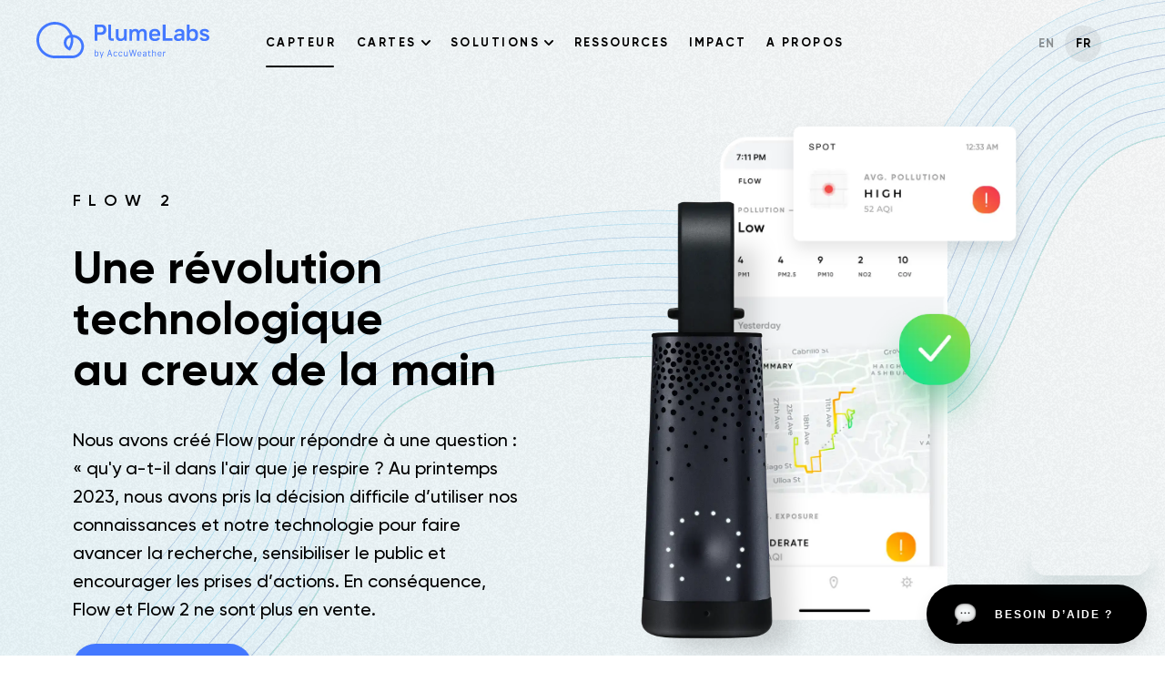

--- FILE ---
content_type: text/html
request_url: https://plumelabs.com/fr/flow/?utm_source=flow_cta&utm_medium=blog&utm_campaign=pl_fall_2020
body_size: 44611
content:
<!DOCTYPE html><html prefix="og: http://ogp.me/ns#" lang="en"><head><meta charSet="utf-8"/><meta http-equiv="x-ua-compatible" content="ie=edge"/><meta name="viewport" content="width=device-width, initial-scale=1, shrink-to-fit=no"/><style data-href="/styles.5a86523f1f152f54f0f8.css" id="gatsby-global-css">@font-face{font-family:Gilroy;font-style:normal;font-weight:900;src:url(/static/Gilroy-Black-2ee69cb53a81fd1639faa760f38a447a.eot);src:url(/static/Gilroy-Black-2ee69cb53a81fd1639faa760f38a447a.eot?#iefix) format("embedded-opentype"),url(/static/Gilroy-Black-e312bd0354f5de08ea18a4252463e80f.woff) format("woff"),url(/static/Gilroy-Black-cdcfea02973ee12fb1649a14a8a8d120.ttf) format("truetype"),url(/static/Gilroy-Black-c719b9f72a0bd02de733b6b731387c69.svg#Gilroy) format("svg")}@font-face{font-family:Gilroy;font-style:italic;font-weight:900;src:url(/static/Gilroy-BlackItalic-46e884aa440bdb823060e5f0336366d2.eot);src:url(/static/Gilroy-BlackItalic-46e884aa440bdb823060e5f0336366d2.eot?#iefix) format("embedded-opentype"),url(/static/Gilroy-BlackItalic-bdccd507bd165d291e42b19636d99a93.woff) format("woff"),url(/static/Gilroy-BlackItalic-9fda522f29315e8ac9907569d29ea680.ttf) format("truetype"),url(/static/Gilroy-BlackItalic-dd80bfb94d9e9573fef0a5b6b32211f4.svg#Gilroy) format("svg")}@font-face{font-family:Gilroy;font-style:normal;font-weight:700;src:url(/static/Gilroy-Bold-d506fdfd1e68162ce07b618c9892f105.eot);src:url(/static/Gilroy-Bold-d506fdfd1e68162ce07b618c9892f105.eot?#iefix) format("embedded-opentype"),url(/static/Gilroy-Bold-ab923fcb428143852fdbd0c383c35783.woff) format("woff"),url(/static/Gilroy-Bold-bfcbf644f4f0e5592d568bcbf7983c5a.ttf) format("truetype"),url(/static/Gilroy-Bold-121d9650a0fdd242f4ae5f4aae817d81.svg#Gilroy) format("svg")}@font-face{font-family:Gilroy;font-style:italic;font-weight:700;src:url(/static/Gilroy-BoldItalic-716dcbb3a54366f0472cbb174887b444.eot);src:url(/static/Gilroy-BoldItalic-716dcbb3a54366f0472cbb174887b444.eot?#iefix) format("embedded-opentype"),url(/static/Gilroy-BoldItalic-592657f18a04dd5fc54b697c05abe633.woff) format("woff"),url(/static/Gilroy-BoldItalic-121b201e3c53770368304d77767ff2fd.ttf) format("truetype"),url(/static/Gilroy-BoldItalic-5f6d8fee30450d6a96e84e5b97e5842d.svg#Gilroy) format("svg")}@font-face{font-family:Gilroy;font-style:normal;font-weight:800;src:url(/static/Gilroy-ExtraBold-894d597b7f657d0389f089fd3fd6f846.eot);src:url(/static/Gilroy-ExtraBold-894d597b7f657d0389f089fd3fd6f846.eot?#iefix) format("embedded-opentype"),url(/static/Gilroy-ExtraBold-045c648406ffe18c0c8c510a235440d9.woff) format("woff"),url(/static/Gilroy-ExtraBold-3689ad5fed4b0fb7e6a176ed3ac2fd65.ttf) format("truetype"),url(/static/Gilroy-ExtraBold-aa88c2c5b7c637d7ffb061b0c4b099dd.svg#Gilroy) format("svg")}@font-face{font-family:Gilroy;font-style:italic;font-weight:800;src:url(/static/Gilroy-ExtraBoldItalic-a56a1e600cfe8e09dddd0581c08967da.eot);src:url(/static/Gilroy-ExtraBoldItalic-a56a1e600cfe8e09dddd0581c08967da.eot?#iefix) format("embedded-opentype"),url(/static/Gilroy-ExtraBoldItalic-8e977b6693c6abde0cd7d0763ec3c470.woff) format("woff"),url(/static/Gilroy-ExtraBoldItalic-fc8c38c8c2705ac8c6958b1bb8663deb.ttf) format("truetype"),url(/static/Gilroy-ExtraBoldItalic-e6da6a077609bb9b1e5ce1ed4e83659d.svg#Gilroy) format("svg")}@font-face{font-family:Gilroy;src:url(/static/Gilroy-ExtraLight-56b1b312d2c1bf24ca04d6c5347691d9.eot);src:url(/static/Gilroy-ExtraLight-56b1b312d2c1bf24ca04d6c5347691d9.eot?#iefix) format("embedded-opentype"),url(/static/Gilroy-ExtraLight-14a2f1156e4ef0e1a1527c1b95894030.woff) format("woff"),url(/static/Gilroy-ExtraLight-88db56be0433bc1b2ea9b4bf3f3f3167.ttf) format("truetype"),url(/static/Gilroy-ExtraLight-2986d7ee17c88de9babdbd5d137c6110.svg#Gilroy) format("svg");font-style:normal;font-weight:200}@font-face{font-family:Gilroy;src:url(/static/Gilroy-ExtraLightItalic-27f16c0026c9aca1d54048a2e91eebc4.eot);src:url(/static/Gilroy-ExtraLightItalic-27f16c0026c9aca1d54048a2e91eebc4.eot?#iefix) format("embedded-opentype"),url(/static/Gilroy-ExtraLightItalic-8440eec5eebb7a2de14af02ccd1a90f2.woff) format("woff"),url(/static/Gilroy-ExtraLightItalic-0fe854796c5cfe5aba2be5dae1d49832.ttf) format("truetype"),url(/static/Gilroy-ExtraLightItalic-397b355949d58b834f1f799cb97a6c7b.svg#Gilroy) format("svg");font-style:italic;font-weight:200}@font-face{font-family:Gilroy;src:url(/static/Gilroy-Light-0c90c229256c66a737f415f0c51697f1.eot);src:url(/static/Gilroy-Light-0c90c229256c66a737f415f0c51697f1.eot?#iefix) format("embedded-opentype"),url(/static/Gilroy-Light-3779263564ee229012cfc2e437dd9deb.woff) format("woff"),url(/static/Gilroy-Light-71dc7c3d43ef3d2d25d14bc96a871a24.ttf) format("truetype"),url(/static/Gilroy-Light-b2f914c247498904a77cbed5bc12991d.svg#Gilroy) format("svg");font-style:normal;font-weight:300}@font-face{font-family:Gilroy;src:url(/static/Gilroy-LightItalic-88962f1424cef7a5190d89231f7a0e73.eot);src:url(/static/Gilroy-LightItalic-88962f1424cef7a5190d89231f7a0e73.eot?#iefix) format("embedded-opentype"),url(/static/Gilroy-LightItalic-c75e6d2a8c56e00086121679d66f9ff7.woff) format("woff"),url(/static/Gilroy-LightItalic-c0f935cbc53a10ddd0d341c49c7f845e.ttf) format("truetype"),url(/static/Gilroy-LightItalic-befa29847a448f426605f80d8908c894.svg#Gilroy) format("svg");font-style:italic;font-weight:300}@font-face{font-family:Gilroy;src:url(/static/Gilroy-Medium-02033f522e4c9c19653bc66d0909a503.eot);src:url(/static/Gilroy-Medium-02033f522e4c9c19653bc66d0909a503.eot?#iefix) format("embedded-opentype"),url(/static/Gilroy-Medium-f32393e6c6fcbb7b958b97dc7f4535f5.woff) format("woff"),url(/static/Gilroy-Medium-4c50c7d4638934e67cc246ad27e68bb8.ttf) format("truetype"),url(/static/Gilroy-Medium-165e1833fceed42e84091935e5cfc77b.svg#Gilroy) format("svg");font-style:normal;font-weight:500}@font-face{font-family:Gilroy;src:url(/static/Gilroy-MediumItalic-d5e39e08cbc3de1fb2e45464840fb562.eot);src:url(/static/Gilroy-MediumItalic-d5e39e08cbc3de1fb2e45464840fb562.eot?#iefix) format("embedded-opentype"),url(/static/Gilroy-MediumItalic-aa3cdb8ad71fb7edcf2f7e70005010bf.woff) format("woff"),url(/static/Gilroy-MediumItalic-0bf452bada3fed9219a2e6db9dc1f605.ttf) format("truetype"),url(/static/Gilroy-MediumItalic-6118c379292ebad1ae8dff2c22c1d83b.svg#Gilroy) format("svg");font-style:italic;font-weight:500}@font-face{font-family:Gilroy;src:url(/static/Gilroy-Regular-53d6138aabd0247600cec5657a30e6f9.eot);src:url(/static/Gilroy-Regular-53d6138aabd0247600cec5657a30e6f9.eot?#iefix) format("embedded-opentype"),url(/static/Gilroy-Regular-759b570310ed95778afe261a2d33b212.woff) format("woff"),url(/static/Gilroy-Regular-ce49494f8e93d1491634b69cece311e3.ttf) format("truetype"),url(/static/Gilroy-Regular-5e2f332a5107c838c6235caff56ded00.svg#Gilroy) format("svg");font-style:normal;font-weight:400}@font-face{font-family:Gilroy;src:url(/static/Gilroy-RegularItalic-5ec7d459d5be38d1fa7c4aa403120208.eot);src:url(/static/Gilroy-RegularItalic-5ec7d459d5be38d1fa7c4aa403120208.eot?#iefix) format("embedded-opentype"),url(/static/Gilroy-RegularItalic-269817f9088286af8e7e8288983a7148.woff) format("woff"),url(/static/Gilroy-RegularItalic-8bbd2c6a722e08e967795951575aa572.ttf) format("truetype"),url(/static/Gilroy-RegularItalic-8f0577c40b2bf2ad5a2673c452096feb.svg#Gilroy) format("svg");font-style:italic;font-weight:400}@font-face{font-family:Gilroy;src:url(/static/Gilroy-SemiBold-5edb6e20a41c7ccf91486a99ef02b5be.eot);src:url(/static/Gilroy-SemiBold-5edb6e20a41c7ccf91486a99ef02b5be.eot?#iefix) format("embedded-opentype"),url(/static/Gilroy-SemiBold-7239a1c7033aa420e2ada6f861faf1db.woff) format("woff"),url(/static/Gilroy-SemiBold-2f0f385d9f9e370c7591f3c9cfdd10d0.ttf) format("truetype"),url(/static/Gilroy-SemiBold-3f4d5d3225d6a8f1ae5c92b27a6b8f90.svg#Gilroy) format("svg");font-style:normal;font-weight:600}@font-face{font-family:Gilroy;src:url(/static/Gilroy-SemiBoldItalic-7bed84c4cb207a1b91d6db54d6e05af8.eot);src:url(/static/Gilroy-SemiBoldItalic-7bed84c4cb207a1b91d6db54d6e05af8.eot?#iefix) format("embedded-opentype"),url(/static/Gilroy-SemiBoldItalic-a0305c08ef132899b4ecf19482010129.woff) format("woff"),url(/static/Gilroy-SemiBoldItalic-bcead25053e13daab5d16a53a462cb45.ttf) format("truetype"),url(/static/Gilroy-SemiBoldItalic-f6334e15f8789f13a5966916134a1343.svg#Gilroy) format("svg");font-style:italic;font-weight:600}@font-face{font-family:Gilroy;src:url(/static/Gilroy-Thin-92017031835f30a73e112d9348ae4742.eot);src:url(/static/Gilroy-Thin-92017031835f30a73e112d9348ae4742.eot?#iefix) format("embedded-opentype"),url(/static/Gilroy-Thin-6c00516d6eedf9c22bd352524547c8e1.woff) format("woff"),url(/static/Gilroy-Thin-f14735a96af9b31fbe9c5cbfc5185500.ttf) format("truetype"),url(/static/Gilroy-Thin-93a3bf6b37e0b62a1b85ec2aed37ae37.svg#Gilroy) format("svg");font-style:normal;font-weight:100}@font-face{font-family:Gilroy;src:url(/static/Gilroy-ThinItalic-a1cc24720bb652bd88d026442a061804.eot);src:url(/static/Gilroy-ThinItalic-a1cc24720bb652bd88d026442a061804.eot?#iefix) format("embedded-opentype"),url(/static/Gilroy-ThinItalic-9a25153dc4a9c0f6d043fec3d19903ab.woff) format("woff"),url(/static/Gilroy-ThinItalic-b35fccaa37d72e9123ed43ed887371ae.ttf) format("truetype"),url(/static/Gilroy-ThinItalic-b3bc44ae4307c5ccea04e7e74461c172.svg#Gilroy) format("svg");font-style:italic;font-weight:100}.rc-collapse{background-color:#f7f7f7;border-radius:3px;border:1px solid #d9d9d9}.rc-collapse-anim-active{transition:height .2s ease-out}.rc-collapse>.rc-collapse-item{border-top:1px solid #d9d9d9}.rc-collapse>.rc-collapse-item:first-child{border-top:none}.rc-collapse>.rc-collapse-item>.rc-collapse-header{display:flex;align-items:center;line-height:22px;padding:10px 16px;color:#666;cursor:pointer}.rc-collapse>.rc-collapse-item>.rc-collapse-header .arrow{display:inline-block;content:" ";width:0;height:0;font-size:0;line-height:0;border-top:3px solid transparent;border-bottom:3px solid transparent;border-left:4px solid #666;vertical-align:middle;margin-right:8px}.rc-collapse>.rc-collapse-item>.rc-collapse-header .rc-collapse-extra{margin:0 16px 0 auto}.rc-collapse>.rc-collapse-item-disabled>.rc-collapse-header{cursor:not-allowed;color:#999;background-color:#f3f3f3}.rc-collapse-content{overflow:hidden;color:#666;padding:0 16px;background-color:#fff}.rc-collapse-content>.rc-collapse-content-box{margin-top:16px;margin-bottom:16px}.rc-collapse-content-inactive{display:none}.rc-collapse-item:last-child>.rc-collapse-content{border-radius:0 0 3px 3px}.rc-collapse>.rc-collapse-item-active>.rc-collapse-header .arrow{position:relative;top:2px;border-left:3px solid transparent;border-right:3px solid transparent;border-top:4px solid #666;margin-right:6px}*,:after,:before{box-sizing:border-box}:after,:before{text-decoration:inherit;vertical-align:inherit}html{cursor:default;line-height:1.5;-moz-tab-size:4;-o-tab-size:4;tab-size:4;-webkit-tap-highlight-color:transparent;-ms-text-size-adjust:100%;-webkit-text-size-adjust:100%;word-break:break-word}body{margin:0}h1{font-size:2em;margin:.67em 0}dl dl,dl ol,dl ul,ol dl,ol ol,ol ul,ul dl,ul ol,ul ul{margin:0}hr{height:0;overflow:visible}main{display:block}nav ol,nav ul{list-style:none;padding:0}pre{font-family:monospace,monospace;font-size:1em}a{background-color:transparent}abbr[title]{text-decoration:underline;-webkit-text-decoration:underline dotted;text-decoration:underline dotted}b,strong{font-weight:bolder}code,kbd,samp{font-family:monospace,monospace;font-size:1em}small{font-size:80%}audio,canvas,iframe,img,svg,video{vertical-align:middle}audio,video{display:inline-block}audio:not([controls]){display:none;height:0}iframe,img{border-style:none}svg:not([fill]){fill:currentColor}svg:not(:root){overflow:hidden}table{border-collapse:collapse}button,input,select{margin:0}button{overflow:visible;text-transform:none}[type=button],[type=reset],[type=submit],button{-webkit-appearance:button}fieldset{border:1px solid #a0a0a0;padding:.35em .75em .625em}input{overflow:visible}legend{color:inherit;display:table;max-width:100%;white-space:normal}progress{display:inline-block;vertical-align:baseline}select{text-transform:none}textarea{margin:0;overflow:auto;resize:vertical}[type=checkbox],[type=radio]{padding:0}[type=search]{-webkit-appearance:textfield;outline-offset:-2px}::-webkit-inner-spin-button,::-webkit-outer-spin-button{height:auto}::-webkit-input-placeholder{color:inherit;opacity:.54}::-webkit-search-decoration{-webkit-appearance:none}::-webkit-file-upload-button{-webkit-appearance:button;font:inherit}::-moz-focus-inner{border-style:none;padding:0}:-moz-focusring{outline:1px dotted ButtonText}:-moz-ui-invalid{box-shadow:none}details,dialog{display:block}dialog{background-color:#fff;border:solid;color:#000;height:-moz-fit-content;height:-webkit-fit-content;height:fit-content;left:0;margin:auto;padding:1em;position:absolute;right:0;width:-moz-fit-content;width:-webkit-fit-content;width:fit-content}dialog:not([open]){display:none}summary{display:list-item}canvas{display:inline-block}template{display:none}[tabindex],a,area,button,input,label,select,summary,textarea{touch-action:manipulation}[hidden]{display:none}[aria-busy=true]{cursor:progress}[aria-controls]{cursor:pointer}[aria-disabled=true],[disabled]{cursor:not-allowed}[aria-hidden=false][hidden]{display:initial}[aria-hidden=false][hidden]:not(:focus){clip:rect(0,0,0,0);position:absolute}.buttonBack___1mlaL,.buttonFirst___2rhFr,.buttonLast___2yuh0,.buttonNext___2mOCa,.buttonNext___3Lm3s,.dot___3c3SI{cursor:pointer}.image___xtQGH{display:block;width:100%;height:100%}.spinner___27VUp{position:absolute;top:calc(50% - 15px);left:calc(50% - 15px);width:30px;height:30px;animation-name:spin___S3UuE;animation-duration:1s;animation-timing-function:linear;animation-iteration-count:infinite;border:4px solid #a9a9a9;border-top-color:#000;border-radius:30px}@keyframes spin___S3UuE{0%{transform:rotate(0deg)}to{transform:rotate(1turn)}}.container___2O72F{position:relative;overflow:hidden;height:100%;width:100%}.overlay___IV4qY{position:absolute;top:0;left:0;bottom:0;right:0;opacity:0;cursor:zoom-in;transition:opacity .3s,transform .3s}.hover___MYy31,.loading___1pvNI,.zoom___3kqYk{opacity:1}.imageLoadingSpinnerContainer___3UIPD{position:absolute;top:0;right:0;bottom:0;left:0;background-color:#f4f4f4}.slide___3-Nqo{position:relative;display:block;box-sizing:border-box;height:0;margin:0;list-style-type:none}.slide___3-Nqo:focus{outline:none!important}.slideHorizontal___1NzNV{float:left}.slideInner___2mfX9{position:absolute;top:0;left:0;width:100%;height:100%}.focusRing___1airF{position:absolute;top:5px;right:5px;bottom:5px;left:5px;pointer-events:none;outline-width:5px;outline-style:solid;outline-color:Highlight}@media (-webkit-min-device-pixel-ratio:0){.focusRing___1airF{outline-style:auto;outline-color:-webkit-focus-ring-color}}.horizontalSlider___281Ls{position:relative;overflow:hidden}.horizontalSliderTray___1L-0W{overflow:hidden;width:100%}.verticalSlider___34ZFD{position:relative;overflow:hidden}.verticalSliderTray___267D8{overflow:hidden}.verticalTray___12Key{float:left}.verticalSlideTrayWrap___2nO7o{overflow:hidden}.sliderTray___-vHFQ{display:block;list-style:none;padding:0;margin:0}.sliderAnimation___300FY{transition:transform .5s;transition-timing-function:cubic-bezier(.645,.045,.355,1);will-change:transform}.masterSpinnerContainer___1Z6hB{position:absolute;top:0;right:0;bottom:0;left:0;background-color:#f4f4f4}.Dropdown-root{position:relative}.Dropdown-control{position:relative;overflow:hidden;background-color:#fff;border:1px solid #ccc;border-radius:2px;box-sizing:border-box;color:#333;cursor:default;outline:none;padding:8px 52px 8px 10px;transition:all .2s ease}.Dropdown-control:hover{box-shadow:0 1px 0 rgba(0,0,0,.06)}.Dropdown-arrow{border-color:#999 transparent transparent;border-style:solid;border-width:5px 5px 0;content:" ";display:block;height:0;margin-top:-ceil(2.5);position:absolute;right:10px;top:14px;width:0}.is-open .Dropdown-arrow{border-color:transparent transparent #999;border-width:0 5px 5px}.Dropdown-menu{background-color:#fff;border:1px solid #ccc;box-shadow:0 1px 0 rgba(0,0,0,.06);box-sizing:border-box;margin-top:-1px;max-height:200px;overflow-y:auto;position:absolute;top:100%;width:100%;z-index:1000;-webkit-overflow-scrolling:touch}.Dropdown-menu .Dropdown-group>.Dropdown-title{padding:8px 10px;color:#333;font-weight:700;text-transform:capitalize}.Dropdown-option{box-sizing:border-box;color:rgba(51,51,51,.8);cursor:pointer;display:block;padding:8px 10px}.Dropdown-option:last-child{border-bottom-right-radius:2px;border-bottom-left-radius:2px}.Dropdown-option.is-selected,.Dropdown-option:hover{background-color:#f2f9fc;color:#333}.Dropdown-noresults{color:#ccc;cursor:default;padding:8px 10px}.Dropdown-noresults,.slick-slider{box-sizing:border-box;display:block}.slick-slider{position:relative;-webkit-user-select:none;-ms-user-select:none;user-select:none;-webkit-touch-callout:none;-khtml-user-select:none;touch-action:pan-y;-webkit-tap-highlight-color:transparent}.slick-list{position:relative;display:block;overflow:hidden;margin:0;padding:0}.slick-list:focus{outline:none}.slick-list.dragging{cursor:pointer;cursor:hand}.slick-slider .slick-list,.slick-slider .slick-track{transform:translateZ(0)}.slick-track{position:relative;top:0;left:0;display:block;margin-left:auto;margin-right:auto}.slick-track:after,.slick-track:before{display:table;content:""}.slick-track:after{clear:both}.slick-loading .slick-track{visibility:hidden}.slick-slide{display:none;float:left;height:100%;min-height:1px}[dir=rtl] .slick-slide{float:right}.slick-slide img{display:block}.slick-slide.slick-loading img{display:none}.slick-slide.dragging img{pointer-events:none}.slick-initialized .slick-slide{display:block}.slick-loading .slick-slide{visibility:hidden}.slick-vertical .slick-slide{display:block;height:auto;border:1px solid transparent}.slick-arrow.slick-hidden{display:none}.slick-loading .slick-list{background:#fff url([data-uri]) 50% no-repeat}@font-face{font-family:slick;font-weight:400;font-style:normal;src:url([data-uri]);src:url([data-uri]?#iefix) format("embedded-opentype"),url([data-uri]) format("woff"),url([data-uri]) format("truetype"),url([data-uri]) format("svg")}.slick-next,.slick-prev{font-size:0;line-height:0;position:absolute;top:50%;display:block;width:20px;height:20px;padding:0;transform:translateY(-50%);cursor:pointer;border:none}.slick-next,.slick-next:focus,.slick-next:hover,.slick-prev,.slick-prev:focus,.slick-prev:hover{color:transparent;outline:none;background:transparent}.slick-next:focus:before,.slick-next:hover:before,.slick-prev:focus:before,.slick-prev:hover:before{opacity:1}.slick-next.slick-disabled:before,.slick-prev.slick-disabled:before{opacity:.25}.slick-next:before,.slick-prev:before{font-family:slick;font-size:20px;line-height:1;opacity:.75;color:#fff;-webkit-font-smoothing:antialiased;-moz-osx-font-smoothing:grayscale}.slick-prev{left:-25px}[dir=rtl] .slick-prev{right:-25px;left:auto}.slick-prev:before{content:"\2190"}[dir=rtl] .slick-prev:before{content:"\2192"}.slick-next{right:-25px}[dir=rtl] .slick-next{right:auto;left:-25px}.slick-next:before{content:"\2192"}[dir=rtl] .slick-next:before{content:"\2190"}.slick-dotted.slick-slider{margin-bottom:30px}.slick-dots{position:absolute;bottom:-25px;display:block;width:100%;padding:0;margin:0;list-style:none;text-align:center}.slick-dots li{position:relative;display:inline-block;margin:0 5px;padding:0}.slick-dots li,.slick-dots li button{width:20px;height:20px;cursor:pointer}.slick-dots li button{font-size:0;line-height:0;display:block;padding:5px;color:transparent;border:0;outline:none;background:transparent}.slick-dots li button:focus,.slick-dots li button:hover{outline:none}.slick-dots li button:focus:before,.slick-dots li button:hover:before{opacity:1}.slick-dots li button:before{font-family:slick;font-size:6px;line-height:20px;position:absolute;top:0;left:0;width:20px;height:20px;content:"\2022";text-align:center;opacity:.25;color:#000;-webkit-font-smoothing:antialiased;-moz-osx-font-smoothing:grayscale}.slick-dots li.slick-active button:before{opacity:.75;color:#000}</style><meta name="generator" content="Gatsby 2.28.0"/><title data-react-helmet="true">Flow, par Plume Labs : Le capteur de pollution connecté </title><link data-react-helmet="true" rel="alternate" href="https://plumelabs.com/en/flow/" hreflang="en"/><link data-react-helmet="true" rel="alternate" href="https://plumelabs.com/fr/flow/" hreflang="fr"/><link data-react-helmet="true" rel="canonical" href="https://plumelabs.com/en/flow/"/><meta data-react-helmet="true" name="viewport" content="width=device-width, initial-scale=1, shrink-to-fit=no, minimum-scale=1.0, maximum-scale=1.0, user-scalable=no"/><meta data-react-helmet="true" name="keywords" content="aqi,air quality index,index qualité air,air pollution index,index pollution air,caqi,common air quality index,pi,plume index,air pollution,pollution air,outdoor air pollution,pollution air extérieure,indoor air pollution,pollution air intérieure,urban air pollution,pollution air ville,air quality,qualité air,pollution,peak,fresh air,airpocalypse,pollutants,polluants,pm10,respirable particulate matter,particules fines,pm2.5,fine particulate matter,no2,nitrogen dioxide,dioxide azote,so2,sulfur dioxide,dioxyde soufre,co,carbon monoxide,monoxide corbone,o3,ozone,environment,environnement,environmental,environnemental,measures,mesures,measurements,real-time,temps réel,smog,smoke,foggy,asthma,asthme,allergies,allergic,community,communauté,citizens,citoyen"/><meta data-react-helmet="true" name="google-site-verification" content="Utc6WskijJ_G0Wc1OO4hVrNBGJ8QSVHx76GHkSxcWVU"/><meta data-react-helmet="true" name="robots" content="index,follow"/><meta data-react-helmet="true" name="description" content="Flow est le capteur de pollution intelligent qui vous aide au quotidien à mieux respirer et à protéger votre santé et celle de votre famille, votre communauté."/><meta data-react-helmet="true" property="og:url" content="https://plumelabs.com/en/flow/"/><meta data-react-helmet="true" property="og:title" content="Flow, par Plume Labs : Le capteur de pollution connecté "/><meta data-react-helmet="true" property="og:description" content="Flow est le capteur de pollution intelligent qui vous aide au quotidien à mieux respirer et à protéger votre santé et celle de votre famille, votre communauté."/><meta data-react-helmet="true" property="og:image" content="https://plumelabs.com/flow.jpg"/><meta data-react-helmet="true" name="twitter:card" content="summary_large_image"/><meta data-react-helmet="true" name="twitter:title" content="Flow, par Plume Labs : Le capteur de pollution connecté "/><meta data-react-helmet="true" name="twitter:description" content="Flow est le capteur de pollution intelligent qui vous aide au quotidien à mieux respirer et à protéger votre santé et celle de votre famille, votre communauté."/><meta data-react-helmet="true" name="twitter:image" content="https://plumelabs.com/flow.jpg"/><meta data-react-helmet="true" name="twitter:site" content="@Plume_Labs"/><meta data-react-helmet="true" name="twitter:app:name:iphone" content="Plume Air Report"/><meta data-react-helmet="true" name="twitter:app:id:iphone" content="950289243"/><meta data-react-helmet="true" name="twitter:app:name:googleplay" content="Plume Air Report"/><meta data-react-helmet="true" name="twitter:app:id:googleplay" content="com.plumelabs.air"/><meta data-react-helmet="true" name="twitter:app:url:iphone" content="plume://open"/><meta data-react-helmet="true" name="twitter:app:url:googleplay" content="plume://open"/><meta data-react-helmet="true" property="fb:app_id" content="753901914664193"/><script data-react-helmet="true" type="application/ld+json">{"@context":"https://schema.org","@type":"Organization","url":"https://plumelabs.com","name":"Plume Labs","logo":"https://plumelabs.com/plume-labs-logo.png","sameAs":["https://twitter.com/Plume_Labs","https://www.facebook.com/PlumeHQ","https://www.youtube.com/channel/UCF-ZLVlRd17UANuh8lcdZbA","https://www.instagram.com/plume_labs/","https://www.linkedin.com/company/plume-labs"]}</script><script data-react-helmet="true" id="ze-snippet" src="https://static.zdassets.com/ekr/snippet.js?key=6591328a-5c8d-467a-b431-6738b968177f"></script><script data-react-helmet="true" type="application/ld+json">{"@context":"http://schema.org","@type":"BreadcrumbList","itemListElement":[{"@type":"ListItem","position":1,"item":{"@id":"https://plumelabs.com/en/flow/","name":"Flow, par Plume Labs : Le capteur de pollution connecté "}}]}</script><style data-react-helmet="true">
                        .zEWidget-webWidget,
                        .zEWidget-launcher {
                            bottom: 1.4rem !important;
                            right: 4rem !important;
                            margin: 0 !important;
                        }
                    </style><link rel="sitemap" type="application/xml" href="/sitemap.xml"/><style data-styled="dZcWRg fVaAhW fGHdbj bdPAur bOOcOo bYWTcH cUyuol kDJJEs dugtcG oNMBu kGKzaI kKolNA bObHbG qQFrk cRCtdN NOfWb kmPVYR kNxbjW eOVruO hxaHPj jWSbAT dMdsnO gChSEm kgXwKO ixNDYB lmaEgU wRPGh hdVlrK bVvMyX fyuiZp cfZeES gziXaC koOERO eYIXUz bGUxdZ hOEQzC hzsKFP cmvSlK RxTsc cehxZj iUHRxj fuHUcr bvRNPw deYSyC cmQFoi erKkVT evzKRE cdsuGR ymIjm cawcks iDexUN ezAWIL bDinun ZGUnU yNYIM fZFHvJ ipoDUk dfkEcM laWSIx jovcEO hBhCWV ihxlVs jxnTxy klghGO bRQPDl hlDFFk armRb leUtPb jQpttb gGReDT djrYon fLioOL ZDzEO ksxOdY PUSyo vlShL bvaqO hOXEKJ dUulhv ccYCkJ dmUCrl ceqIdd jetfPW bBigMW ktGzVz eaduLF juklgQ dRMXLS kMDixf dMaLQA gQfkkt bFzoSQ cCXnmi gtSiOQ fPVEgc dWcDGz foxhID hsnwyt hFFFNU iXLloO OuLan kOqbMr kYbHnP jjrMRU hxnpRZ JywvD hoFhWz kDqDFv dfIXuu hhePPS gAtZWG jgTKAm hRECUR kAPFlk jZSiPP dSbnit fZhQwi" data-styled-version="4.4.0">
/* sc-component-id: sc-global-486953502 */
html{font-family:'Gilroy',sans-serif !important;overflow:auto !important;-webkit-font-smoothing:subpixel-antialiased;-webkit-text-stroke:1px transparent;font-size:58%;} @media screen and ( min-width:992px ){html{font-size:60%;}} @media screen and ( min-width:1200px ){html{font-size:62.5%;}}
/* sc-component-id: h775vs-1 */
.gziXaC{width:100%;}
/* sc-component-id: h775vs-2 */
.bVvMyX{position:relative;color:#000000;min-height:100vh;display:-webkit-box;display:-webkit-flex;display:-ms-flexbox;display:flex;-webkit-align-items:center;-webkit-box-align:center;-ms-flex-align:center;align-items:center;}.fyuiZp{position:relative;color:#000000;}.cfZeES{position:relative;padding-top:10rem;padding-bottom:10rem;color:#000000;}
/* sc-component-id: sc-1fcp1r-0 */
.koOERO{display:-webkit-box;display:-webkit-flex;display:-ms-flexbox;display:flex;-webkit-flex-direction:column;-ms-flex-direction:column;flex-direction:column;margin:0 auto;width:91.66666666666667%;} @media ( min-width:375px ){.koOERO{width:83.33333333333334%;}} .koOERO >:first-child{margin-top:0;} .koOERO >:last-child{margin-bottom:0;} @media screen and ( min-width:992px ){.koOERO{margin:0 auto;width:87.5%;}} @media screen and ( min-width:1200px ){.koOERO{max-width:144rem;}}
/* sc-component-id: sc-4lrvc8-0 */
.cmQFoi{position:relative;width:100%;} @media screen and ( min-width:992px ){.cmQFoi{width:50%;}} @media screen and ( min-width:768px ){.cmQFoi{-webkit-align-self:center;-ms-flex-item-align:center;align-self:center;}}.erKkVT{position:relative;width:100%;-webkit-align-self:center;-ms-flex-item-align:center;align-self:center;} @media screen and ( min-width:992px ){.erKkVT{width:87.5%;}}.evzKRE{position:relative;width:100%;} @media screen and ( min-width:992px ){.evzKRE{width:43.75%;}}
/* sc-component-id: sc-1jboioz-0 */
.ceqIdd{display:inline-table;margin-left:1rem;margin-right:1rem;}
/* sc-component-id: sc-5rp0w3-0 */
.bOOcOo{padding-left:0;list-style:none;margin-top:0;margin-bottom:0;}
/* sc-component-id: sc-1gpbf3c-0 */
.hxnpRZ{-webkit-text-decoration:none;text-decoration:none;color:inherit;}
/* sc-component-id: sc-1gpbf3c-1 */
.RxTsc{-webkit-text-decoration:none;text-decoration:none;color:inherit;border-radius:6rem;padding:2rem 3.7rem;font-size:1.2rem;line-height:1rem;font-weight:700;text-transform:uppercase;cursor:pointer;display:inline-block;-webkit-user-select:none;-moz-user-select:none;-ms-user-select:none;user-select:none;-webkit-letter-spacing:.2rem;-moz-letter-spacing:.2rem;-ms-letter-spacing:.2rem;letter-spacing:.2rem;box-shadow:0 .8rem 1.6rem 0 rgba(0,0,0,0.1);-webkit-transition:.4s box-shadow ease-in-out;transition:.4s box-shadow ease-in-out;background-color:#4378FF;color:#FFFFFF;text-align:center;} .RxTsc:hover{box-shadow:0 .2rem .8rem 0 rgba(0,0,0,0.1);} .RxTsc:disabled{background-color:rgba(67,120,255,0.6);}
/* sc-component-id: sc-1gpbf3c-3 */
.kYbHnP{cursor:pointer;text-transform:uppercase;font-weight:500;font-size:1.3rem;-webkit-letter-spacing:.4rem;-moz-letter-spacing:.4rem;-ms-letter-spacing:.4rem;letter-spacing:.4rem;-webkit-transition:.2s all ease-in-out;transition:.2s all ease-in-out;} .kYbHnP:hover{color:#4378FF;}.jjrMRU{cursor:pointer;text-transform:uppercase;font-weight:700;font-size:1.4rem;-webkit-letter-spacing:.4rem;-moz-letter-spacing:.4rem;-ms-letter-spacing:.4rem;letter-spacing:.4rem;-webkit-transition:.2s all ease-in-out;transition:.2s all ease-in-out;} .jjrMRU:hover{color:#4378FF;}
/* sc-component-id: sc-1gpbf3c-5 */
.kKolNA{-webkit-text-decoration:none;text-decoration:none;color:inherit;}
/* sc-component-id: sc-1gpbf3c-9 */
.oNMBu{cursor:pointer;text-transform:uppercase;font-weight:700;font-size:1.4rem;-webkit-letter-spacing:.4rem;-moz-letter-spacing:.4rem;-ms-letter-spacing:.4rem;letter-spacing:.4rem;-webkit-transition:.2s all ease-in-out;transition:.2s all ease-in-out;} .oNMBu:hover{color:#4378FF;}.kGKzaI{cursor:pointer;text-transform:uppercase;font-weight:500;font-size:1.3rem;-webkit-letter-spacing:.4rem;-moz-letter-spacing:.4rem;-ms-letter-spacing:.4rem;letter-spacing:.4rem;-webkit-transition:.2s all ease-in-out;transition:.2s all ease-in-out;} .kGKzaI:hover{color:#4378FF;}
/* sc-component-id: sc-1gpbf3c-11 */
.kNxbjW{-webkit-text-decoration:none;text-decoration:none;color:inherit;}
/* sc-component-id: sc-1lgnciw-0 */
.dMdsnO{display:inline-table;margin-left:1rem;margin-right:1rem;margin:0;} .dMdsnO:not(:last-child){margin-right:3rem;} @media screen and ( min-width:768px ){.dMdsnO:not(:last-child){margin-right:0;}}
/* sc-component-id: sc-1lgnciw-1 */
.gChSEm{-webkit-text-decoration:none;text-decoration:none;color:inherit;text-transform:uppercase;color:#000000;height:4.5rem;width:4.5rem;display:-webkit-box;display:-webkit-flex;display:-ms-flexbox;display:flex;-webkit-align-items:center;-webkit-box-align:center;-ms-flex-align:center;align-items:center;-webkit-box-pack:center;-webkit-justify-content:center;-ms-flex-pack:center;justify-content:center;font-size:2rem;vertical-align:middle;font-weight:700;opacity:.4;-webkit-letter-spacing:.1rem;-moz-letter-spacing:.1rem;-ms-letter-spacing:.1rem;letter-spacing:.1rem;line-height:1;} @media screen and ( min-width:992px ){.gChSEm{height:4rem;width:4rem;font-size:1.3rem;}}.kgXwKO{-webkit-text-decoration:none;text-decoration:none;color:inherit;text-transform:uppercase;color:#000000;height:4.5rem;width:4.5rem;display:-webkit-box;display:-webkit-flex;display:-ms-flexbox;display:flex;-webkit-align-items:center;-webkit-box-align:center;-ms-flex-align:center;align-items:center;-webkit-box-pack:center;-webkit-justify-content:center;-ms-flex-pack:center;justify-content:center;font-size:2rem;vertical-align:middle;font-weight:700;opacity:.4;-webkit-letter-spacing:.1rem;-moz-letter-spacing:.1rem;-ms-letter-spacing:.1rem;letter-spacing:.1rem;line-height:1;color:#000000;border-radius:100%;background-color:rgba(0,0,0,0.06);opacity:1;} @media screen and ( min-width:992px ){.kgXwKO{height:4rem;width:4rem;font-size:1.3rem;}}
/* sc-component-id: sc-1lgnciw-2 */
.jWSbAT{padding-left:0;list-style:none;margin-top:0;margin-bottom:0;margin-right:3rem;} @media screen and ( max-width:991.98px ){.jWSbAT{margin-bottom:3rem;margin-right:0;}}
/* sc-component-id: q0ypx5-0 */
.hxaHPj{font-size:.9rem;} @media screen and ( min-width:1200px ){.hxaHPj{margin-right:3rem;}}
/* sc-component-id: q0ypx5-1 */
.bdPAur{-webkit-box-pack:center;-webkit-justify-content:center;-ms-flex-pack:center;justify-content:center;-webkit-flex:1;-ms-flex:1;flex:1;width:100%;display:none;padding:0 25px;} @media screen and ( min-width:992px ){.bdPAur{display:-webkit-box;display:-webkit-flex;display:-ms-flexbox;display:flex;}} @media screen and ( min-width:992px ){.bdPAur{padding:15px 0 0;}}
/* sc-component-id: q0ypx5-2 */
.bYWTcH{display:inline-table;margin-left:1rem;margin-right:1rem;border-bottom:1px solid #00246625;height:30px;text-transform:uppercase;font-size:.9rem;} @media screen and ( min-width:992px ){.bYWTcH{border-bottom:none;margin:0 8px;}} @media screen and ( min-width:1200px ){.bYWTcH{margin:0 11px;}} @media screen and ( min-width:1440px ){.bYWTcH{margin:0 20px;}}
/* sc-component-id: q0ypx5-4 */
.qQFrk{color:#000000;font-size:16px;font-weight:700;-webkit-letter-spacing:2px;-moz-letter-spacing:2px;-ms-letter-spacing:2px;letter-spacing:2px;line-height:1;display:-webkit-box;display:-webkit-flex;display:-ms-flexbox;display:flex;-webkit-align-items:center;-webkit-box-align:center;-ms-flex-align:center;align-items:center;-webkit-box-pack:justify;-webkit-justify-content:space-between;-ms-flex-pack:justify;justify-content:space-between;} @media screen and ( min-width:992px ){.qQFrk{font-size:1rem;-webkit-box-pack:start;-webkit-justify-content:flex-start;-ms-flex-pack:start;justify-content:flex-start;-webkit-letter-spacing:2.46px;-moz-letter-spacing:2.46px;-ms-letter-spacing:2.46px;letter-spacing:2.46px;color:#000000;}} @media screen and ( min-width:1200px ){.qQFrk{font-size:1.3rem;}} .qQFrk:hover .q0ypx5-3{display:block;}
/* sc-component-id: q0ypx5-13 */
.bObHbG{display:inline-table;margin-left:1rem;margin-right:1rem;border-bottom:1px solid #00246625;height:30px;text-transform:uppercase;font-size:.9rem;position:relative;} @media screen and ( min-width:992px ){.bObHbG{border-bottom:none;margin:0 8px;}} @media screen and ( min-width:1200px ){.bObHbG{margin:0 11px;}} @media screen and ( min-width:1440px ){.bObHbG{margin:0 20px;}} .bObHbG a:after{display:none;}
/* sc-component-id: q0ypx5-14 */
.dZcWRg{position:fixed;top:0;left:0;right:0;-webkit-flex-direction:row;-ms-flex-direction:row;flex-direction:row;z-index:10;display:-webkit-box;display:-webkit-flex;display:-ms-flexbox;display:flex;-webkit-align-items:center;-webkit-box-align:center;-ms-flex-align:center;align-items:center;-webkit-transform:translateY(0);-ms-transform:translateY(0);transform:translateY(0);background-color:transparent;-webkit-transition-property:background-color,-webkit-transform;-webkit-transition-property:background-color,transform;transition-property:background-color,transform;-webkit-transition-duration:0.2s;transition-duration:0.2s;-webkit-transition-easing-function:ease-in-out;transition-easing-function:ease-in-out;} @media screen and ( min-width:992px ){.dZcWRg{padding-left:6.25%;padding-right:6.25%;height:9.6rem;box-shadow:none;}} @media screen and ( min-width:1200px ){.dZcWRg{width:100%;padding-left:4rem;padding-right:4rem;}} @media screen and ( max-width:991.98px ){}
/* sc-component-id: q0ypx5-15 */
.eOVruO{-webkit-align-items:center;-webkit-box-align:center;-ms-flex-align:center;align-items:center;-webkit-box-pack:end;-webkit-justify-content:flex-end;-ms-flex-pack:end;justify-content:flex-end;margin-left:auto;margin-top:auto;display:none;} @media screen and ( min-width:992px ){.eOVruO{display:-webkit-box;display:-webkit-flex;display:-ms-flexbox;display:flex;}} @media screen and ( min-width:992px ){.eOVruO{margin-top:initial;}} @media screen and ( min-width:1200px ){.eOVruO{width:26rem;}}
/* sc-component-id: q0ypx5-16 */
.fVaAhW{width:100%;padding-top:2rem;padding-bottom:2rem;padding-left:6.25%;} @media screen and ( min-width:992px ){.fVaAhW{padding-left:initial;-webkit-flex:none;-ms-flex:none;flex:none;width:11.5rem;position:relative;top:-.4rem;padding:0;}} @media screen and ( min-width:1200px ){.fVaAhW{width:20rem;}} @media screen and ( min-width:1440px ){.fVaAhW{width:26rem;}}
/* sc-component-id: q0ypx5-17 */
.ixNDYB{position:absolute;right:6.25%;top:1rem;height:5rem;width:5rem;display:-webkit-box;display:-webkit-flex;display:-ms-flexbox;display:flex;-webkit-box-pack:end;-webkit-justify-content:flex-end;-ms-flex-pack:end;justify-content:flex-end;-webkit-align-items:center;-webkit-box-align:center;-ms-flex-align:center;align-items:center;} @media screen and ( min-width:768px ){.ixNDYB{right:6rem;}} @media screen and ( min-width:992px ){.ixNDYB{display:none;}} .ixNDYB div > :first-child{width:18px !important;} .ixNDYB div > :last-child{width:10px !important;}
/* sc-component-id: sc-91tn58-3 */
.hhePPS{border:none;outline:none;border-radius:6rem;padding:2rem 3.7rem;font-size:1.2rem;line-height:1rem;font-weight:700;text-transform:uppercase;cursor:pointer;display:inline-block;-webkit-user-select:none;-moz-user-select:none;-ms-user-select:none;user-select:none;-webkit-letter-spacing:.2rem;-moz-letter-spacing:.2rem;-ms-letter-spacing:.2rem;letter-spacing:.2rem;box-shadow:0 .8rem 1.6rem 0 rgba(0,0,0,0.1);-webkit-transition:.4s box-shadow ease-in-out;transition:.4s box-shadow ease-in-out;background-color:#000000;color:#FFFFFF;text-align:center;} .hhePPS:hover{box-shadow:0 .2rem .8rem 0 rgba(0,0,0,0.1);} .hhePPS:disabled{background-color:rgba(67,120,255,0.6);}
/* sc-component-id: sc-53ayed-0 */
.kDJJEs{position:relative;color:#000000;font-size:16px;font-weight:700;-webkit-letter-spacing:2px;-moz-letter-spacing:2px;-ms-letter-spacing:2px;letter-spacing:2px;line-height:1;display:-webkit-box;display:-webkit-flex;display:-ms-flexbox;display:flex;-webkit-box-pack:justify;-webkit-justify-content:space-between;-ms-flex-pack:justify;justify-content:space-between;} .kDJJEs:after{content:'';display:block;position:absolute;height:2px;bottom:-10px;right:.3rem;left:0;background-color:transparent;border-radius:4px;-webkit-transition:background-color .2s ease-in-out;transition:background-color .2s ease-in-out;} @media screen and ( min-width:992px ){.kDJJEs:after{bottom:-2rem;}} .kDJJEs:after{background-color:#000000;} @media screen and ( min-width:992px ){.kDJJEs:hover:after{background-color:#000000;}} @media screen and ( min-width:992px ){.kDJJEs{-webkit-box-pack:start;-webkit-justify-content:flex-start;-ms-flex-pack:start;justify-content:flex-start;-webkit-letter-spacing:2.46px;-moz-letter-spacing:2.46px;-ms-letter-spacing:2.46px;letter-spacing:2.46px;font-size:1rem;color:#FFFFFF;}} @media screen and ( min-width:1200px ){.kDJJEs{font-size:1.3rem;}}.dugtcG{position:relative;color:#000000;font-size:16px;font-weight:700;-webkit-letter-spacing:2px;-moz-letter-spacing:2px;-ms-letter-spacing:2px;letter-spacing:2px;line-height:1;display:-webkit-box;display:-webkit-flex;display:-ms-flexbox;display:flex;-webkit-box-pack:justify;-webkit-justify-content:space-between;-ms-flex-pack:justify;justify-content:space-between;} .dugtcG:after{content:'';display:block;position:absolute;height:2px;bottom:-10px;right:.3rem;left:0;background-color:transparent;border-radius:4px;-webkit-transition:background-color .2s ease-in-out;transition:background-color .2s ease-in-out;} @media screen and ( min-width:992px ){.dugtcG:after{bottom:-2rem;}} @media screen and ( min-width:992px ){.dugtcG:hover:after{background-color:#000000;}} @media screen and ( min-width:992px ){.dugtcG{-webkit-box-pack:start;-webkit-justify-content:flex-start;-ms-flex-pack:start;justify-content:flex-start;-webkit-letter-spacing:2.46px;-moz-letter-spacing:2.46px;-ms-letter-spacing:2.46px;letter-spacing:2.46px;font-size:1rem;color:#FFFFFF;}} @media screen and ( min-width:1200px ){.dugtcG{font-size:1.3rem;}}
/* sc-component-id: sc-6qjpjz-0 */
.kmPVYR{position:relative;color:#000000;font-size:16px;font-weight:700;-webkit-letter-spacing:2px;-moz-letter-spacing:2px;-ms-letter-spacing:2px;letter-spacing:2px;line-height:1;cursor:pointer;display:-webkit-box;display:-webkit-flex;display:-ms-flexbox;display:flex;-webkit-box-pack:justify;-webkit-justify-content:space-between;-ms-flex-pack:justify;justify-content:space-between;} .kmPVYR:after{content:'';display:block;position:absolute;height:2px;bottom:-10px;right:.3rem;left:0;background-color:transparent;border-radius:4px;-webkit-transition:background-color .2s ease-in-out;transition:background-color .2s ease-in-out;} @media screen and ( min-width:992px ){.kmPVYR:after{bottom:-2rem;}} @media screen and ( min-width:992px ){.kmPVYR:hover:after{background-color:#000000;}} @media screen and ( min-width:992px ){.kmPVYR{-webkit-box-pack:start;-webkit-justify-content:flex-start;-ms-flex-pack:start;justify-content:flex-start;font-size:1rem;color:#FFFFFF;}} @media screen and ( min-width:1200px ){.kmPVYR{font-size:1.3rem;}}
/* sc-component-id: sc-1h70svg-0 */
.lmaEgU:first-child{width:15px !important;}
/* sc-component-id: sc-1h70svg-1 */
.fGHdbj{max-width:19rem;-webkit-transition:.5s fill ease-in-out;transition:.5s fill ease-in-out;fill:#4378FF !important;}
/* sc-component-id: sc-1h70svg-2 */
.cRCtdN{-webkit-transform:rotate(0deg);-ms-transform:rotate(0deg);transform:rotate(0deg);} @media screen and ( min-width:992px ){.cRCtdN{margin-left:2px;position:relative;top:-1px;}} @media screen and ( min-width:1200px ){.cRCtdN{margin-left:5px;top:unset;}}
/* sc-component-id: sc-1h70svg-3 */
.cUyuol{color:#000000;} .cUyuol:hover{color:#000000;}
/* sc-component-id: sc-1h70svg-4 */
.NOfWb{color:#000000;} .NOfWb:hover{color:#000000;}
/* sc-component-id: sc-1hzf3u0-2 */
.hFFFNU{max-width:17rem;}
/* sc-component-id: ctmhyg-0 */
.hoFhWz{padding-left:0;list-style:none;margin-top:0;margin-bottom:0;display:-webkit-box;display:-webkit-flex;display:-ms-flexbox;display:flex;-webkit-box-pack:start;-webkit-justify-content:flex-start;-ms-flex-pack:start;justify-content:flex-start;-webkit-align-items:center;-webkit-box-align:center;-ms-flex-align:center;align-items:center;} .hoFhWz .sc-1jboioz-0{margin-left:2rem;margin-right:2rem;} .hoFhWz .sc-1jboioz-0:first-child{margin-left:0;} .hoFhWz .sc-1jboioz-0:last-child{margin-right:0;}
/* sc-component-id: sc-13bssrw-0 */
.foxhID{width:87.5%;margin:0 auto;} @media screen and ( min-width:768px ){.foxhID{display:-webkit-box;display:-webkit-flex;display:-ms-flexbox;display:flex;-webkit-flex-direction:row;-ms-flex-direction:row;flex-direction:row;padding-top:6rem;-webkit-flex-wrap:wrap;-ms-flex-wrap:wrap;flex-wrap:wrap;padding-bottom:12rem;-webkit-box-pack:justify;-webkit-justify-content:space-between;-ms-flex-pack:justify;justify-content:space-between;-webkit-align-items:flex-start;-webkit-box-align:flex-start;-ms-flex-align:flex-start;align-items:flex-start;}} @media screen and ( min-width:1200px ){.foxhID{width:100%;padding-left:4rem;padding-right:4rem;}}
/* sc-component-id: sc-13bssrw-1 */
.dWcDGz{background-color:#000000;color:#FFFFFF;padding-top:6rem;padding-bottom:6rem;}
/* sc-component-id: sc-13bssrw-2 */
.iXLloO{padding-left:0;list-style:none;margin-top:0;margin-bottom:0;margin-top:5rem;margin-bottom:5rem;} @media screen and ( min-width:768px ){.iXLloO{margin-top:0;margin-bottom:0;}}
/* sc-component-id: sc-13bssrw-3 */
.kOqbMr{margin-top:0;margin-bottom:2.6rem;text-transform:uppercase;}
/* sc-component-id: sc-13bssrw-4 */
.OuLan{color:#C1C1C1;text-transform:capitalize;font-weight:500;margin-bottom:2.4rem;font-size:1.8rem;}
/* sc-component-id: sc-13bssrw-5 */
.JywvD{width:100%;margin-top:5rem;} @media screen and ( min-width:992px ){.JywvD{margin-top:0;width:auto;}}
/* sc-component-id: sc-13bssrw-6 */
.hsnwyt{width:100%;margin-bottom:5rem;display:block;} @media screen and ( min-width:992px ){.hsnwyt{width:17rem;}}
/* sc-component-id: sc-1heog80-0 */
.wRPGh{overflow:hidden;}
/* sc-component-id: sc-1sqoe72-0 */
.kDqDFv{position:fixed;bottom:0rem;right:0;z-index:6;-webkit-transform:translate( -2rem,-1.3rem );-ms-transform:translate( -2rem,-1.3rem );transform:translate( -2rem,-1.3rem );opacity:1;-webkit-transition-property:opacity,bottom;transition-property:opacity,bottom;-webkit-transition-duration:.3s;transition-duration:.3s;-webkit-transition-timing-function:ease-out;transition-timing-function:ease-out;}
/* sc-component-id: sc-1sqoe72-1 */
.dfIXuu{opacity:1;z-index:0;-webkit-transition:opacity .3s ease-out;transition:opacity .3s ease-out;display:-webkit-box;display:-webkit-flex;display:-ms-flexbox;display:flex;-webkit-box-pack:center;-webkit-justify-content:center;-ms-flex-pack:center;justify-content:center;-webkit-align-items:center;-webkit-box-align:center;-ms-flex-align:center;align-items:center;} @media screen and ( max-width:767px ){.dfIXuu{padding:2.5rem;border-radius:100%;}} @media screen and ( min-width:768px ){.dfIXuu{padding-left:3rem;}}
/* sc-component-id: sc-1sqoe72-2 */
.jgTKAm{width:100%;height:100%;overflow:hidden;padding-top:30%;padding-bottom:2.5rem;padding-left:2.5rem;padding-right:2.5rem;box-shadow:0 1rem 1.9rem 0 rgba(0,0,0,0.1);color:#fff;background-image:linear-gradient( to bottom,#212121 35%,#fff 35% );position:absolute;-webkit-transition-duration:.35s;transition-duration:.35s;-webkit-transition-property:-webkit-transform,opacity;-webkit-transition-property:transform,opacity;transition-property:transform,opacity;-webkit-transition-timing-function:ease-in-out;transition-timing-function:ease-in-out;-webkit-transform:translateY( 100% );-ms-transform:translateY( 100% );transform:translateY( 100% );opacity:0;z-index:-1;} @media screen and ( min-width:768px ){.jgTKAm{height:55rem;padding-top:20%;width:38rem;bottom:0;right:0;top:auto;border-top-right-radius:1rem;border-top-left-radius:1rem;}} @media screen and ( max-height:600px ) and ( min-width:768px ){.jgTKAm{height:45rem;padding-top:10%;}}
/* sc-component-id: sc-1sqoe72-3 */
.hRECUR{--width:4rem;--close-height:.3rem;--close-width:2rem;height:var( --width );width:var( --width );position:absolute;top:1.16rem;right:1.25rem;background-color:transparent;border:none;cursor:pointer;} .hRECUR:after{content:' ';position:absolute;top:calc( ( var( --width ) / 2 ) - var( --close-height ) );border-bottom:var( --close-height ) solid #FFFFFF;width:var( --close-width );left:0;right:0;margin-left:auto;margin-right:auto;}
/* sc-component-id: sc-1sqoe72-4 */
.jZSiPP{background-color:#FFFFFF;border-radius:1rem;box-shadow:0 .5rem .85rem 0 rgba( 0,0,0,0.1 );padding:3rem 1.5rem 3rem 1.5rem;margin-top:1.4rem;-webkit-transition:.3s box-shadow ease-out;transition:.3s box-shadow ease-out;cursor:pointer;display:-webkit-box;display:-webkit-flex;display:-ms-flexbox;display:flex;-webkit-box-pack:justify;-webkit-justify-content:space-between;-ms-flex-pack:justify;justify-content:space-between;-webkit-flex-direction:column;-ms-flex-direction:column;flex-direction:column;min-height:11rem;line-height:1.72;-webkit-letter-spacing:.02rem;-moz-letter-spacing:.02rem;-ms-letter-spacing:.02rem;letter-spacing:.02rem;font-weight:500;font-size:1.5rem;color:#414141;} .jZSiPP:hover{box-shadow:0 .2rem .425rem 0 rgba( 0,0,0,0.1 );} @media screen and ( max-height:600px ) and ( min-width:768px ){.jZSiPP{padding-top:2rem;padding-bottom:2rem;max-height:9rem;}}
/* sc-component-id: sc-1sqoe72-5 */
.dSbnit{font-size:1.7rem;margin:0;}
/* sc-component-id: sc-1sqoe72-6 */
.fZhQwi{font-size:1.2rem;margin:0;color:#818181;}
/* sc-component-id: sc-1sqoe72-7 */
@media screen and ( min-width:768px ){.gAtZWG{margin-right:2rem;height:25px;}}
/* sc-component-id: sc-1sqoe72-8 */
.kAPFlk{font-size:2.6rem;-webkit-letter-spacing:-.01rem;-moz-letter-spacing:-.01rem;-ms-letter-spacing:-.01rem;letter-spacing:-.01rem;font-weight:600;line-height:1.19;margin-top:0;}
/* sc-component-id: sc-1j79l35-0 */
.ymIjm{margin-top:3rem;margin-bottom:3rem;} @media screen and ( min-width:1200px ){.ymIjm{margin-top:4rem;margin-bottom:4rem;}}
/* sc-component-id: b7c9ri-0 */
.cawcks{font-size:1.4rem;font-weight:500;-webkit-letter-spacing:.07rem;-moz-letter-spacing:.07rem;-ms-letter-spacing:.07rem;letter-spacing:.07rem;line-height:2rem;line-height:1.72;-webkit-letter-spacing:.02rem;-moz-letter-spacing:.02rem;-ms-letter-spacing:.02rem;letter-spacing:.02rem;font-weigth:500;font-size:1.8rem;position:relative;} .cawcks >:first-child{margin-top:0;} .cawcks >:last-child{margin-bottom:0;} @media screen and ( min-width:768px ){.cawcks:after{content:none;padding-left:0;}}
/* sc-component-id: sc-1vnz7c9-0 */
.hlDFFk{position:relative;display:-webkit-box;display:-webkit-flex;display:-ms-flexbox;display:flex;-webkit-box-pack:space-around;-webkit-justify-content:space-around;-ms-flex-pack:space-around;justify-content:space-around;width:3.84rem;height:0.8rem;-webkit-flex-direction:row;-ms-flex-direction:row;flex-direction:row;margin-left:1.5rem;margin-right:1.5rem;} @media screen and ( min-width:768px ){.hlDFFk{width:4.800000000000001rem;margin-left:4rem;margin-right:4rem;}}.armRb{position:relative;display:-webkit-box;display:-webkit-flex;display:-ms-flexbox;display:flex;-webkit-box-pack:space-around;-webkit-justify-content:space-around;-ms-flex-pack:space-around;justify-content:space-around;width:5.760000000000001rem;height:0.8rem;-webkit-flex-direction:row;-ms-flex-direction:row;flex-direction:row;margin-left:1.5rem;margin-right:1.5rem;} @media screen and ( min-width:768px ){.armRb{width:7.200000000000001rem;margin-left:4rem;margin-right:4rem;}}.leUtPb{position:relative;display:-webkit-box;display:-webkit-flex;display:-ms-flexbox;display:flex;-webkit-box-pack:space-around;-webkit-justify-content:space-around;-ms-flex-pack:space-around;justify-content:space-around;width:7.68rem;height:0.8rem;-webkit-flex-direction:row;-ms-flex-direction:row;flex-direction:row;margin-left:1.5rem;margin-right:1.5rem;} @media screen and ( min-width:768px ){.leUtPb{width:9.600000000000001rem;margin-left:4rem;margin-right:4rem;}}
/* sc-component-id: sc-1vnz7c9-1 */
.jQpttb{background-color:#e7e7e7;border-radius:100%;height:.8rem;width:.8rem;-webkit-transition-property:height,width;transition-property:height,width;-webkit-transition-duration:.3s;transition-duration:.3s;-webkit-transition-timing-function:ease-in-out;transition-timing-function:ease-in-out;background-color:#4378FF;border-radius:1.6rem;width:1.6rem;}.gGReDT{background-color:#e7e7e7;border-radius:100%;height:.8rem;width:.8rem;-webkit-transition-property:height,width;transition-property:height,width;-webkit-transition-duration:.3s;transition-duration:.3s;-webkit-transition-timing-function:ease-in-out;transition-timing-function:ease-in-out;}
/* sc-component-id: sc-1vtyjtn-0 */
.klghGO{border:none;font-size:1.4rem;line-height:3.1rem;-webkit-letter-spacing:.2rem;-moz-letter-spacing:.2rem;-ms-letter-spacing:.2rem;letter-spacing:.2rem;background-color:transparent;text-transform:uppercase;padding:0;-webkit-flex:1;-ms-flex:1;flex:1;cursor:pointer;color:#4378FF;font-weight:500;-webkit-transition-property:color;transition-property:color;-webkit-transition-duration:.3s;transition-duration:.3s;color:#939393;}.bRQPDl{border:none;font-size:1.4rem;line-height:3.1rem;-webkit-letter-spacing:.2rem;-moz-letter-spacing:.2rem;-ms-letter-spacing:.2rem;letter-spacing:.2rem;background-color:transparent;text-transform:uppercase;padding:0;-webkit-flex:1;-ms-flex:1;flex:1;cursor:pointer;color:#4378FF;font-weight:500;-webkit-transition-property:color;transition-property:color;-webkit-transition-duration:.3s;transition-duration:.3s;}
/* sc-component-id: sc-1vtyjtn-1 */
.ihxlVs{display:-webkit-box;display:-webkit-flex;display:-ms-flexbox;display:flex;-webkit-align-items:center;-webkit-box-align:center;-ms-flex-align:center;align-items:center;-webkit-box-pack:center;-webkit-justify-content:center;-ms-flex-pack:center;justify-content:center;}.jxnTxy{display:-webkit-box;display:-webkit-flex;display:-ms-flexbox;display:flex;-webkit-align-items:center;-webkit-box-align:center;-ms-flex-align:center;align-items:center;-webkit-box-pack:center;-webkit-justify-content:center;-ms-flex-pack:center;justify-content:center;right:0%;}
/* sc-component-id: sc-1chdm4g-0 */
.dRMXLS{text-align:center;background:url( /static/c253139283e8b3c85b238928c0718618/f9f79/quote_mark_close.png );background-position:102% 75%;background-repeat:no-repeat;background-size:20%;} @media screen and ( min-width:992px ){.dRMXLS{background:url( /static/dc22cc7ae11fc47125d02b2ff73f1ebf/f9f79/quote_mark_open.png ),url( /static/c253139283e8b3c85b238928c0718618/f9f79/quote_mark_close.png );background-position:-2% 20%,102% 80%;background-repeat:no-repeat;}}
/* sc-component-id: sc-1chdm4g-1 */
.bFzoSQ{cursor:pointer;display:-webkit-box;display:-webkit-flex;display:-ms-flexbox;display:flex;-webkit-box-pack:justify;-webkit-justify-content:space-between;-ms-flex-pack:justify;justify-content:space-between;-webkit-flex-direction:column;-ms-flex-direction:column;flex-direction:column;height:100%;padding-top:3rem;padding-bottom:3rem;}
/* sc-component-id: sc-1chdm4g-2 */
.cCXnmi{font-weight:300;margin-top:0;line-height:3.2rem;font-size:2.4rem;} @media screen and ( min-width:576px ){.cCXnmi{font-size:2.6rem;}}
/* sc-component-id: sc-1chdm4g-3 */
.dMaLQA{margin-top:0;margin-bottom:0;font-weight:600;font-size:5rem;line-height:1.11;color:inherit;margin-top:2.5rem;margin-bottom:2.0rem;}
/* sc-component-id: sc-1chdm4g-4 */
.gtSiOQ{margin:0 auto;width:10rem;}.fPVEgc{margin:0 auto;width:16rem;}
/* sc-component-id: sc-1chdm4g-5 */
.gQfkkt .carousel__slide{padding-bottom:27rem !important;} @media screen and ( min-width:992px ){.gQfkkt .carousel__slide{padding-bottom:30rem !important;}}
/* sc-component-id: sc-1chdm4g-6 */
.kMDixf{text-transform:uppercase;font-size:1.4rem;font-weight:600;-webkit-letter-spacing:.2rem;-moz-letter-spacing:.2rem;-ms-letter-spacing:.2rem;letter-spacing:.2rem;color:#616161;}
/* sc-component-id: p7w1ul-0 */
.ksxOdY{font-size:3.8rem;line-height:4rem;-webkit-letter-spacing:0;-moz-letter-spacing:0;-ms-letter-spacing:0;letter-spacing:0;font-weight:700;} @media screen and ( min-width:992px ){.ksxOdY{font-size:5rem;line-height:5.8rem;}}
/* sc-component-id: p7w1ul-2 */
.fLioOL{position:relative;} .fLioOL .carousel__slider-tray--horizontal li{padding-bottom:0 !important;height:initial;width:initial;} .fLioOL .carousel__inner-slide{position:relative;} .fLioOL .carousel__controls{margin-top:3rem;margin-bottom:6rem;} @media screen and ( min-width:992px ){.fLioOL .carousel__controls{position:absolute;bottom:0%;}}
/* sc-component-id: p7w1ul-3 */
.ZDzEO{display:-webkit-box;display:-webkit-flex;display:-ms-flexbox;display:flex;-webkit-flex-direction:row;-ms-flex-direction:row;flex-direction:row;-webkit-flex-wrap:wrap;-ms-flex-wrap:wrap;flex-wrap:wrap;}
/* sc-component-id: p7w1ul-4 */
.PUSyo{font-size:1.4rem;font-weight:500;-webkit-letter-spacing:.07rem;-moz-letter-spacing:.07rem;-ms-letter-spacing:.07rem;letter-spacing:.07rem;line-height:2rem;line-height:1.72;-webkit-letter-spacing:.02rem;-moz-letter-spacing:.02rem;-ms-letter-spacing:.02rem;letter-spacing:.02rem;font-weigth:500;font-size:1.8rem;position:relative;margin-bottom:4rem;} .PUSyo >:first-child{margin-top:0;} .PUSyo >:last-child{margin-bottom:0;} @media screen and ( min-width:768px ){.PUSyo:after{content:none;padding-left:0;}}
/* sc-component-id: p7w1ul-5 */
.vlShL{position:relative;width:100%;-webkit-box-pack:center;-webkit-justify-content:center;-ms-flex-pack:center;justify-content:center;display:-webkit-box;display:-webkit-flex;display:-ms-flexbox;display:flex;} @media screen and ( min-width:992px ){.vlShL{width:56.25%;}}
/* sc-component-id: p7w1ul-6 */
.ktGzVz{position:relative;width:100%;-webkit-box-pack:center;-webkit-justify-content:center;-ms-flex-pack:center;justify-content:center;display:-webkit-box;display:-webkit-flex;display:-ms-flexbox;display:flex;} @media screen and ( min-width:992px ){.ktGzVz{width:56.25%;}}
/* sc-component-id: p7w1ul-7 */
.eaduLF{font-size:1.4rem;font-weight:500;-webkit-letter-spacing:.07rem;-moz-letter-spacing:.07rem;-ms-letter-spacing:.07rem;letter-spacing:.07rem;line-height:2rem;line-height:1.72;-webkit-letter-spacing:.02rem;-moz-letter-spacing:.02rem;-ms-letter-spacing:.02rem;letter-spacing:.02rem;font-weigth:500;font-size:1.8rem;position:relative;margin-bottom:4rem;} .eaduLF >:first-child{margin-top:0;} .eaduLF >:last-child{margin-bottom:0;} @media screen and ( min-width:768px ){.eaduLF:after{content:none;padding-left:0;}}
/* sc-component-id: sc-5cosfh-0 */
.hBhCWV{display:block;width:100%;cursor:pointer;position:relative;z-index:2;} .hBhCWV:after{content:'';top:0;bottom:0;left:0;right:0;background-image:url( [data-uri] );background-position:50% 50%;background-repeat:no-repeat;position:absolute;background-color:rgba( 0,16,51,0.75 );-webkit-transition:.5s background-color ease-in-out;transition:.5s background-color ease-in-out;} .hBhCWV:hover:after{background-color:rgba( 0,16,51,.4 );}
/* sc-component-id: sc-5cosfh-1 */
.jovcEO{display:-webkit-box;display:-webkit-flex;display:-ms-flexbox;display:flex;-webkit-box-pack:center;-webkit-justify-content:center;-ms-flex-pack:center;justify-content:center;margin-top:6rem;width:100%;border-radius:2rem;overflow:hidden;}
/* sc-component-id: sc-1jbynmk-0 */
.laWSIx{font-size:1.8rem;font-weight:300;} .laWSIx strong{font-weight:700;}
/* sc-component-id: sc-1jbynmk-1 */
.yNYIM{position:relative;z-index:2;} .yNYIM .carousel__slider-tray--horizontal li{padding-bottom:0 !important;height:initial;width:initial;} .yNYIM .carousel__inner-slide{position:relative;} .yNYIM .carousel__controls{margin-top:3rem;margin-bottom:0;}
/* sc-component-id: sc-1jbynmk-2 */
.ipoDUk{display:-webkit-box;display:-webkit-flex;display:-ms-flexbox;display:flex;-webkit-flex-direction:column;-ms-flex-direction:column;flex-direction:column;-webkit-align-items:center;-webkit-box-align:center;-ms-flex-align:center;align-items:center;}
/* sc-component-id: sc-1jbynmk-3 */
.dfkEcM{font-weight:300;margin-top:0;line-height:3.2rem;font-size:2.4rem;margin-top:4rem;margin-bottom:2rem;} @media screen and ( min-width:576px ){.dfkEcM{font-size:2.6rem;}}
/* sc-component-id: t2i021-0 */
.ezAWIL{position:absolute;left:0;z-index:1;top:-60rem;width:100%;} @media screen and ( min-width:576px ){.ezAWIL .gatsby-image-wrapper{width:100%;}} @media screen and ( min-width:768px ){.ezAWIL .gatsby-image-wrapper{width:70%;}} @media screen and ( min-width:992px ){.ezAWIL .gatsby-image-wrapper{width:40%;}}
/* sc-component-id: t2i021-2 */
.hdVlrK{padding-top:6rem;position:relative;min-height:84vh;background:url(/static/4595205a4f296fcb83edc165c698423d/5f3f7/background.png),url(/static/9f3cc582454deb57f80bf219b5a40e5b/31ac4/top-waves.png),linear-gradient(45deg,#e1f2f7,#f8f8f8);background-position:center,top left;background-repeat:repeat,no-repeat;padding-bottom:65rem;padding-top:0;} @media screen and ( min-width:1200px ){.hdVlrK{padding-top:0;}} @media screen and ( min-width:992px ){.hdVlrK{padding-bottom:23rem;background-position:center,top right;padding-top:10rem !important;}}
/* sc-component-id: t2i021-3 */
.bDinun{position:relative;background-color:white;text-align:center;padding-left:2.8rem;padding-right:2.8rem;padding-top:10rem;padding-bottom:10rem;top:-15rem;} @media screen and ( min-width:992px ){.bDinun{padding-top:9rem;padding-bottom:14rem;padding-left:20rem;padding-right:20rem;}}
/* sc-component-id: t2i021-4 */
.hOXEKJ{position:relative;background-color:white;text-align:center;padding-left:2.8rem;padding-right:2.8rem;padding-top:10rem;padding-bottom:10rem;top:-15rem;top:0;} @media screen and ( min-width:992px ){.hOXEKJ{padding-top:9rem;padding-bottom:14rem;padding-left:20rem;padding-right:20rem;}}
/* sc-component-id: t2i021-5 */
.ZGUnU{color:#939393;line-height:3.1rem;-webkit-letter-spacing:.2rem;-moz-letter-spacing:.2rem;-ms-letter-spacing:.2rem;letter-spacing:.2rem;font-size:1.4rem;text-transform:uppercase;}
/* sc-component-id: t2i021-6 */
.dmUCrl{padding-left:0;list-style:none;margin-top:0;margin-bottom:0;display:-webkit-box;display:-webkit-flex;display:-ms-flexbox;display:flex;-webkit-flex-direction:row;-ms-flex-direction:row;flex-direction:row;-webkit-flex-wrap:wrap;-ms-flex-wrap:wrap;flex-wrap:wrap;margin-top:4rem;-webkit-box-pack:justify;-webkit-justify-content:space-between;-ms-flex-pack:justify;justify-content:space-between;} .dmUCrl .sc-1jboioz-0{margin-right:0;margin-left:0;margin-top:2rem;margin-bottom:2rem;width:50%;display:-webkit-box;display:-webkit-flex;display:-ms-flexbox;display:flex;-webkit-box-pack:center;-webkit-justify-content:center;-ms-flex-pack:center;justify-content:center;-webkit-align-items:center;-webkit-box-align:center;-ms-flex-align:center;align-items:center;} @media screen and ( min-width:425px ){.dmUCrl .sc-1jboioz-0{-webkit-flex:1;-ms-flex:1;flex:1;}} @media screen and ( min-width:1200px ){.dmUCrl .sc-1jboioz-0{width:auto;-webkit-flex:initial;-ms-flex:initial;flex:initial;}.dmUCrl .sc-1jboioz-0:not( :first-child ){margin-left:2rem;}.dmUCrl .sc-1jboioz-0:not( :last-child ){margin-right:2rem;}}
/* sc-component-id: t2i021-7 */
.ccYCkJ{font-size:3.8rem;line-height:4rem;-webkit-letter-spacing:0;-moz-letter-spacing:0;-ms-letter-spacing:0;letter-spacing:0;font-weight:700;} @media screen and ( min-width:992px ){.ccYCkJ{font-size:5rem;line-height:5.8rem;}}
/* sc-component-id: t2i021-8 */
.cdsuGR{font-size:3.8rem;line-height:4rem;-webkit-letter-spacing:0;-moz-letter-spacing:0;-ms-letter-spacing:0;letter-spacing:0;font-weight:700;text-align:center;} @media screen and ( min-width:992px ){.cdsuGR{font-size:5rem;line-height:5.8rem;}}
/* sc-component-id: t2i021-9 */
.hzsKFP{font-size:5rem;line-height:4.6rem;-webkit-letter-spacing:0;-moz-letter-spacing:0;-ms-letter-spacing:0;letter-spacing:0;font-weight:700;line-clamp:2;} @media screen and ( min-width:992px ){.hzsKFP{font-size:5rem;line-height:5.6rem;}} @media screen and ( min-width:1200px ){}
/* sc-component-id: t2i021-10 */
.cmvSlK{font-weight:500;font-size:2rem;line-height:3.1rem;}
/* sc-component-id: t2i021-11 */
.djrYon{display:-webkit-box;display:-webkit-flex;display:-ms-flexbox;display:flex;-webkit-flex-direction:row;-ms-flex-direction:row;flex-direction:row;-webkit-align-items:center;-webkit-box-align:center;-ms-flex-align:center;align-items:center;text-align:right;}
/* sc-component-id: t2i021-12 */
.eYIXUz{display:-webkit-box;display:-webkit-flex;display:-ms-flexbox;display:flex;-webkit-flex-direction:row;-ms-flex-direction:row;flex-direction:row;-webkit-flex-wrap:wrap;-ms-flex-wrap:wrap;flex-wrap:wrap;}
/* sc-component-id: t2i021-13 */
.bGUxdZ{position:relative;width:100%;padding-top:15vh;} @media screen and ( min-width:992px ){.bGUxdZ{width:43.75%;}} @media screen and ( min-width:992px ){}
/* sc-component-id: t2i021-14 */
.hOEQzC{-webkit-letter-spacing:1rem;-moz-letter-spacing:1rem;-ms-letter-spacing:1rem;letter-spacing:1rem;font-weight:800;font-size:2rem;text-transform:uppercase;font-size:18px;-webkit-letter-spacing:8px;-moz-letter-spacing:8px;-ms-letter-spacing:8px;letter-spacing:8px;font-weight:600;}
/* sc-component-id: t2i021-15 */
.cehxZj{position:relative;width:100%;position:relative;height:55vh;margin-top:50px;} @media screen and ( min-width:992px ){.cehxZj{width:56.25%;}} @media screen and ( min-width:768px ){.cehxZj{height:720px;}} @media screen and ( min-width:992px ){.cehxZj{margin-top:50px;height:700px;max-height:800px;}}
/* sc-component-id: t2i021-16 */
.iUHRxj{z-index:4;position:absolute;width:500px;max-width:85%;left:-19%;top:-10px;} @media screen and ( min-width:576px ){.iUHRxj{left:-20%;}} @media screen and ( min-width:768px ){.iUHRxj{left:-7%;}}
/* sc-component-id: t2i021-17 */
.fuHUcr{z-index:6;position:absolute;width:280px;max-width:60%;left:40%;top:-20px;} @media screen and ( min-width:992px ){.fuHUcr{left:45%;}}
/* sc-component-id: t2i021-18 */
.bvRNPw{z-index:5;position:absolute;max-width:25%;width:200px;left:50%;top:180px;} @media screen and ( min-width:768px ){.bvRNPw{left:60%;}} @media screen and ( min-width:992px ){.bvRNPw{left:60%;}}
/* sc-component-id: t2i021-19 */
.deYSyC{z-index:3;position:absolute;left:25%;max-width:40%;width:250px;} @media screen and ( min-width:992px ){.deYSyC{left:35%;width:250px;top:0px;max-width:70%;}}
/* sc-component-id: t2i021-20 */
.iDexUN{background-color:#f8f8f8;background-image:url(/static/99ce2db811ee115c612273b9d1ff826b/bfa7d/pattern-3.png),url(/static/5531ec0de6a6e108e6fe612873f31d64/4edbc/curves-multicolor-3%402x.png);background-position:left,top right;background-repeat:no-repeat;background-size:40%;} @media screen and ( min-width:992px ){.iDexUN{background-size:10%;}}
/* sc-component-id: t2i021-21 */
.bvaqO{background-color:#f8f8f8;overflow:hidden;}
/* sc-component-id: t2i021-22 */
.dUulhv{position:relative;width:100%;-webkit-align-self:center;-ms-flex-item-align:center;align-self:center;margin:0 auto;} @media screen and ( min-width:992px ){.dUulhv{width:62.5%;}}
/* sc-component-id: t2i021-23 */
.juklgQ{background-color:#f8f8f8;}
/* sc-component-id: t2i021-24 */
.jetfPW{white-space:nowrap;margin-top:4rem;margin-bottom:4rem;} @media screen and ( min-width:992px ){.jetfPW{margin-top:9rem;margin-bottom:9rem;}}
/* sc-component-id: t2i021-25 */
.bBigMW{display:inline-block;margin-right:2rem;color:#F8F8F8;font-weight:800;-webkit-text-fill-color:#F8F8F8;-webkit-text-stroke-width:1px;-webkit-text-stroke-color:#4378FF;font-size:6rem;} @media screen and ( min-width:992px ){.bBigMW{font-size:15rem;}}</style><link rel="icon" href="/favicon-32x32.png?v=265a91d93200217b9aab98d4c370d6c1" type="image/png"/><link rel="icon" href="/favicon.svg?v=265a91d93200217b9aab98d4c370d6c1" type="image/svg+xml"/><link rel="manifest" href="/manifest.webmanifest" crossorigin="anonymous"/><meta name="theme-color" content="#ffffff"/><link rel="apple-touch-icon" sizes="48x48" href="/icons/icon-48x48.png?v=265a91d93200217b9aab98d4c370d6c1"/><link rel="apple-touch-icon" sizes="72x72" href="/icons/icon-72x72.png?v=265a91d93200217b9aab98d4c370d6c1"/><link rel="apple-touch-icon" sizes="96x96" href="/icons/icon-96x96.png?v=265a91d93200217b9aab98d4c370d6c1"/><link rel="apple-touch-icon" sizes="144x144" href="/icons/icon-144x144.png?v=265a91d93200217b9aab98d4c370d6c1"/><link rel="apple-touch-icon" sizes="192x192" href="/icons/icon-192x192.png?v=265a91d93200217b9aab98d4c370d6c1"/><link rel="apple-touch-icon" sizes="256x256" href="/icons/icon-256x256.png?v=265a91d93200217b9aab98d4c370d6c1"/><link rel="apple-touch-icon" sizes="384x384" href="/icons/icon-384x384.png?v=265a91d93200217b9aab98d4c370d6c1"/><link rel="apple-touch-icon" sizes="512x512" href="/icons/icon-512x512.png?v=265a91d93200217b9aab98d4c370d6c1"/><script id="redux-ssr">window['__PRELOADED_STATE__'] = JSON.parse('{"productStore":{"isQuickBuyVisible":false,"isQuickBuyFormVisible":false},"helpPopup":{"isActive":false,"isVisible":true,"offsetBottom":0},"productPrices":{"v1":0,"v2":0}}')</script><script>(function(w,d,s,l,i){w[l]=w[l]||[];w[l].push({'gtm.start': new Date().getTime(),event:'gtm.js'});var
            f=d.getElementsByTagName(s)[0], j=d.createElement(s),dl=l!='dataLayer'?'&l='+l:'';j.async=true;j.src=
            'https://www.googletagmanager.com/gtm.js?id='+i+dl;f.parentNode.insertBefore(j,f);
            })(window,document,'script','dataLayer','GTM-TJSHS2B');</script></script><link as="script" rel="preload" href="/webpack-runtime-427d19fb87b0a064d3aa.js"/><link as="script" rel="preload" href="/framework-05e9a5e21a5e79698b07.js"/><link as="script" rel="preload" href="/app-03909461c7adca295e65.js"/><link as="script" rel="preload" href="/styles-e9d24b1846c7d6eb9685.js"/><link as="script" rel="preload" href="/commons-fee27da139fa068b9684.js"/><link as="script" rel="preload" href="/7188a954071398aca4758dd40ffc3e8b516e66a7-b3008b34b7ebff7a38ce.js"/><link as="script" rel="preload" href="/c76cb08fc30e22208a20e758b68bce9093d86a91-a00d333ed323cc39a835.js"/><link as="script" rel="preload" href="/6ddaa806f858c0cc5ddccad46cc48c9a68e0d5b7-858760cdc7c7bf79c7c6.js"/><link as="script" rel="preload" href="/69ca9a5ff7db7f588840ceb21a46df1492371993-2adfaf61321e5f7f2643.js"/><link as="script" rel="preload" href="/58ed59bcb9beab5770e0c80a6e2382f3d1620999-5c6f4c9bc26824097043.js"/><link as="script" rel="preload" href="/component---src-pages-flow-js-8384dbc16aaa2e57b965.js"/><link as="fetch" rel="preload" href="/page-data/fr/flow/page-data.json" crossorigin="anonymous"/><link as="fetch" rel="preload" href="/page-data/sq/d/4225358249.json" crossorigin="anonymous"/><link as="fetch" rel="preload" href="/page-data/sq/d/714854884.json" crossorigin="anonymous"/><link as="fetch" rel="preload" href="/page-data/app-data.json" crossorigin="anonymous"/></head><body><noscript><iframe src="https://www.googletagmanager.com/ns.html?id=GTM-TJSHS2B" height="0" width="0"
            style="display:none;visibility:hidden"></iframe>
            </noscript><div id="___gatsby"><div style="outline:none" tabindex="-1" id="gatsby-focus-wrapper"><div><header class="q0ypx5-14 dZcWRg"><div class="q0ypx5-16 fVaAhW"><a href="/fr/"><svg fill="#4378FF" class="sc-1h70svg-1 fGHdbj" version="1.1" id="Layer_1" x="0px" y="0px" viewBox="0 0 720 152.9" style="enable-background:new 0 0 720 152.9" xml:space="preserve"><g><g><path d="M143,76.5c0,10.3-2.5,20.3-7.5,30.2c-6.9-4.5-10.6-11.4-10.6-19.5c0-10.7,7-19.3,17.3-21.8C142.6,69,143,72.7,143,76.5
			 M76.9,141.9c-36.3,0-65.9-29.5-65.9-65.4c0-36,29.6-65.4,65.9-65.4c28.6,0,53.3,18.4,62.3,43.9c-14.9,3.7-25.3,16.3-25.3,32.2
			c0,15.5,9.9,28.4,25.9,33.4c9.2-13.8,14.1-29.1,14.1-44.1c0-3.9-0.3-7.8-0.9-11.6c19.2,2.3,34.2,18.5,34.2,37.9
			c0,21.7-17.3,39.1-38.8,39.1H76.9z M150.4,53.8c-9.8-30.9-39.2-53.7-73.5-53.7C34.7,0.1,0.1,34.5,0.1,76.5
			c0,41.9,34.6,76.4,76.8,76.4h71.5c27.4,0,49.7-22.4,49.7-50C198.1,76.6,176.8,54.9,150.4,53.8"></path><path d="M699.6,80.7c12.7,0,20.4-5.7,20.4-14.6c0-11.2-9.9-14-18.9-16.8c-5.5-1.8-9.8-2.8-9.8-6.1c0-2.3,2.9-4.5,8.8-4.5
			c5.6,0,8.5,2.2,9.7,5.4l9.7-2.4c-2-8-7.9-12.2-19.2-12.2c-12.7,0-19.8,6-19.8,14c0,9.9,7.7,13.4,15.8,15.9
			c6.6,1.9,12.9,3.1,12.8,6.9c-0.1,2.9-3.9,5.1-9.4,5.1c-5.9,0-8.4-2.1-10-6.4l-9.8,2.6C681.8,75.7,687,80.7,699.6,80.7 M637.7,54.3
			c0-10.3,4.3-15,12-15c6.3,0,11.7,3.9,11.7,13.5v4.6c0,9.5-5.5,13.4-11.7,13.4c-7.7,0-12-4.5-12-14.6V54.3z M651.7,29.6
			c-6,0-10.9,2.4-14.1,6.7V11.1h-11.1v68.4h8.4l2-6.1c3.2,4.7,7.8,7.3,14.9,7.3c12.5,0,20.8-7.9,20.8-20.1v-11
			C672.6,37.5,664.3,29.6,651.7,29.6 M593,70.8c-6.2,0-9.2-2.3-9.2-6c0-4.5,3.3-6.6,13-6.6h8.1V61C604.9,67.9,599.8,70.8,593,70.8
			 M584.3,45c2-3.5,6.1-5.7,10.8-5.7c7.2,0,9.9,2.9,9.9,8.6v2.2H597c-15.9,0-24.3,5.6-24.3,14.9v1.6c0,8.7,6.5,14.1,18,14.1
			c6.3,0,11.7-2.5,14.9-7.4l2.2,6.3h8.4V46.6c0-11.4-7.4-17.1-20.6-17.1c-12,0-18.1,5.6-20.2,12.7L584.3,45z M566.3,68.8h-28.5V11.1
			h-11.6v68.4h40.2V68.8z M481,50.6c0-7.6,4.4-11.6,12.1-11.6c7.2,0,11.2,4,11.2,11.2v0.7H481V50.6z M515.6,51.1
			c0-13.4-8.7-21.6-22.4-21.6c-14.2,0-23.3,7.6-23.3,21.6v8.1c0,13.3,9.1,21.5,23.3,21.5c11.1,0,18.9-4.5,21.7-12.5l-9.5-2.5
			c-2,3-5.9,5.2-11.2,5.2c-8.3,0-13.1-3.6-13.1-10.6v-1.2h34.5V51.1z M398.4,53.3c0-9.4,4.4-14,10.8-14c5.4,0,8.6,3.5,8.6,10.8v29.4
			h11.1V53.3c0-9.4,5.5-14,11.3-14c5.4,0,8,3.5,8,10.8v29.4h11.1V46.9c0-11-6.5-17.4-16.9-17.4c-6.5,0-12.7,3.3-15.7,9
			c-2.5-5.8-7.9-9-15.3-9c-5.4,0-10.8,2.6-13.8,7.1l-2-6h-8.4v48.9h11.1V53.3z M367.3,79.5h8.4V30.6h-11.1v28.1
			c0,6.9-4.8,12.1-11.9,12.1c-6.4,0-11.1-3.7-11.1-11.7V30.6h-11.1v31.5c0,11.2,7.7,18.6,19.8,18.6c6,0,11.8-2.6,15.1-7.1
			L367.3,79.5z M299.6,11.1v53.1c0,9.3,3.5,15.3,15.3,15.3h7v-9.4h-6.3c-2.8,0-5-0.7-5-5.3V11.1H299.6z M267.9,21.8
			c7.3,0,11.2,3.4,11.2,10.1v1.8c0,6-4.1,10.2-11.2,10.2h-14.1v-22H267.9z M242.2,79.5h11.6V54.6h14.7c14.2,0,22.3-7,22.3-20.7v-2.2
			c0-13.7-7.8-20.6-22.3-20.6h-26.3V79.5z"></path><path d="M530.9,133.1c0-4.2,2.1-5.1,4.5-5.1h2.3v-2.9h-2.1c-2.3,0-4,0.9-4.9,2.4l-0.6-2.4H528V145h2.9V133.1z M508.1,133
			c0-3.7,1.9-5.7,5.1-5.7c2.9,0,4.7,2,4.7,5.7v0.8l-9.8,0V133z M520.3,140.5l-2.6-0.7c-0.7,2-2.4,3.1-4.5,3.1c-3.2,0-5.1-2-5.1-5.8
			V136h12.7v-2.9c0-5.3-2.9-8.4-7.5-8.4c-4.9,0-8,3.1-8,8.4v3.8c0,5.3,3.1,8.5,8,8.5C516.6,145.4,519.3,143.7,520.3,140.5
			 M490.2,127.3c2.5,0,4.6,1.6,4.6,4.7v13h2.9v-13.2c0-4.3-2.6-7.1-7-7.1c-2.5,0-4.4,0.9-5.6,2.7v-10.2h-2.9V145h2.9v-12.9
			C485,129.4,487.3,127.3,490.2,127.3 M475.3,142.5h-3.1c-1.3,0-2.1-0.6-2.1-2.6v-12.3h5.4v-2.5h-5.4v-4.4h-2.3l-0.4,4.4h-2.9v2.5
			h2.8v12.5c0,3.3,1.4,4.9,4.6,4.9h3.3V142.5z M450.2,142.9c-2.6,0-4-1.2-4-3.2V139c0-2.2,1.5-3.5,5.1-3.5h3.9v1.5
			C455.2,141.5,452.9,142.9,450.2,142.9 M455.8,145h2.2v-13.8c0-4.4-2.5-6.5-7-6.5c-3.7,0-6.3,1.8-7.2,5l2.7,0.7
			c0.6-1.9,2.3-3.1,4.4-3.1c2.8,0,4.2,1.3,4.2,3.8v2.1h-3.9c-5.1,0-8,2-8,5.9v0.8c0,3.4,2.2,5.6,6.4,5.6c2.5,0,4.4-1,5.5-2.9
			L455.8,145z M424.1,133c0-3.7,1.9-5.7,5.1-5.7c2.9,0,4.7,2,4.7,5.7v0.8l-9.8,0V133z M436.3,140.5l-2.6-0.7c-0.7,2-2.4,3.1-4.5,3.1
			c-3.2,0-5.1-2-5.1-5.8V136h12.7v-2.9c0-5.3-2.9-8.4-7.5-8.4c-4.9,0-8,3.1-8,8.4v3.8c0,5.3,3.1,8.5,8,8.5
			C432.7,145.4,435.4,143.7,436.3,140.5 M407.3,145h2.5l7.1-27.5v-0.3h-2.9l-5.4,22.1l-5.6-22.1h-3.1l-5.7,22.3l-5.3-22.3H386v0.3
			l7,27.5h2.6l5.9-22.3L407.3,145z M377.6,145h2.1v-19.8h-2.9v12.8c0,2.8-2.1,4.9-5,4.9c-2.5,0-4.4-1.7-4.4-4.8v-12.9h-2.9v13.1
			c0,4.4,2.5,7.2,6.8,7.2c2.4,0,4.4-1,5.5-2.8L377.6,145z M357.8,129.7c-1-3.3-3.6-5-7.3-5c-5,0-8.1,3.2-8.1,8.4v3.9
			c0,5.2,3.1,8.4,8.1,8.4c3.5,0,6.2-1.8,7.1-5l-2.6-0.7c-0.7,2-2.3,3.1-4.5,3.1c-3.3,0-5.2-2.3-5.2-5.8v-4.1c0-3.5,1.8-5.8,5.2-5.8
			c2.3,0,3.9,1.2,4.6,3.2L357.8,129.7z M336.2,129.7c-1-3.3-3.6-5-7.3-5c-5,0-8.1,3.2-8.1,8.4v3.9c0,5.2,3.1,8.4,8.1,8.4
			c3.5,0,6.2-1.8,7.1-5l-2.6-0.7c-0.7,2-2.3,3.1-4.5,3.1c-3.3,0-5.2-2.3-5.2-5.8v-4.1c0-3.5,1.8-5.8,5.2-5.8c2.3,0,3.9,1.2,4.6,3.2
			L336.2,129.7z M301.2,134.8l4-13.1l4,13.1H301.2z M312.2,145h3v-0.2l-8.6-27.5h-2.9l-8.6,27.5v0.2h2.9l2.3-7.4h9.6L312.2,145z
			 M279.8,125.4v-0.2h-2.7l-5.4,15.8l-5.5-15.8h-2.9v0.2l6.9,19.5l-2.8,8.1h2.7L279.8,125.4z M244.9,136.5v-3c0-4.6,2.2-6.2,5-6.2
			c2.7,0,5,1.5,5,6v3.6c0,4.5-2.4,6-5,6C247.1,142.9,244.9,141.2,244.9,136.5 M257.9,137.3v-4.5c0-5-2.9-8.1-7.3-8.1
			c-2.5,0-4.4,0.9-5.6,2.7v-10.2h-2.9V145h2.2l0.6-2.4c1.2,1.8,3.1,2.8,5.7,2.8C255,145.4,257.9,142.3,257.9,137.3"></path></g></g></svg></a></div><nav class="q0ypx5-1 bdPAur"><ul class="sc-5rp0w3-0 bOOcOo"><li class="sc-1jboioz-0 q0ypx5-2 bYWTcH"><a aria-current="page" color="#000000" class="sc-1gpbf3c-5 kKolNA sc-1gpbf3c-9 oNMBu sc-53ayed-0 kDJJEs sc-1h70svg-3 cUyuol" href="/fr/flow/">Capteur</a></li><li class="sc-1jboioz-0 q0ypx5-2 q0ypx5-13 bObHbG"><div color="#000000" class="q0ypx5-4 qQFrk">Cartes<svg class="sc-1h70svg-2 cRCtdN" xmlns="http://www.w3.org/2000/svg" width="10" height="6" viewBox="0 0 10 6"><g fill-rule="evenodd"><path d="M9.735.27c-.354-.36-.928-.36-1.281 0l-3.46 3.51L1.536.27C1.18-.08.615-.075.265.28c-.35.355-.354.928-.01 1.29l4.098 4.16c.17.173.4.27.642.27.24 0 .471-.097.641-.27l4.099-4.16c.353-.36.353-.942 0-1.3z" transform="translate(-716 -40) translate(100 15) translate(315 5) translate(0 15) translate(203) translate(98 5)"></path></g></svg></div></li><li class="sc-1jboioz-0 q0ypx5-2 q0ypx5-13 bObHbG"><div color="#000000" class="q0ypx5-4 qQFrk">Solutions<svg class="sc-1h70svg-2 cRCtdN" xmlns="http://www.w3.org/2000/svg" width="10" height="6" viewBox="0 0 10 6"><g fill-rule="evenodd"><path d="M9.735.27c-.354-.36-.928-.36-1.281 0l-3.46 3.51L1.536.27C1.18-.08.615-.075.265.28c-.35.355-.354.928-.01 1.29l4.098 4.16c.17.173.4.27.642.27.24 0 .471-.097.641-.27l4.099-4.16c.353-.36.353-.942 0-1.3z" transform="translate(-716 -40) translate(100 15) translate(315 5) translate(0 15) translate(203) translate(98 5)"></path></g></svg></div></li><li class="sc-1jboioz-0 q0ypx5-2 bYWTcH"><a color="#000000" href="https://air.plumelabs.com/learn/fr" class="sc-1gpbf3c-11 kNxbjW sc-6qjpjz-0 kmPVYR sc-1h70svg-4 NOfWb" rel="noopener">Ressources</a></li><li class="sc-1jboioz-0 q0ypx5-2 bYWTcH"><a color="#000000" target="_blank" href="https://7482826.hs-sites.com/climate" class="sc-1gpbf3c-11 kNxbjW sc-6qjpjz-0 kmPVYR sc-1h70svg-4 NOfWb" rel="noopener">impact</a></li><li class="sc-1jboioz-0 q0ypx5-2 bYWTcH"><a color="#000000" class="sc-1gpbf3c-5 kKolNA sc-1gpbf3c-9 oNMBu sc-53ayed-0 dugtcG sc-1h70svg-3 cUyuol" href="/fr/mission/">A propos</a></li></ul></nav><div display="flex" class="q0ypx5-15 eOVruO"><ul color="#000000" class="sc-5rp0w3-0 sc-1lgnciw-2 jWSbAT q0ypx5-0 hxaHPj"><li class="sc-1jboioz-0 sc-1lgnciw-0 dMdsnO"><a href="/en/flow/" color="#000000" class="sc-1lgnciw-1 gChSEm">en</a></li><li class="sc-1jboioz-0 sc-1lgnciw-0 dMdsnO"><a href="/fr/flow/" color="#000000" class="sc-1lgnciw-1 kgXwKO">fr</a></li></ul></div><div class="q0ypx5-17 ixNDYB"><div style="width:25px;height:20px;position:relative;transform:rotate(0deg)"><span style="display:block;height:3px;width:100%;background:#4378FF;transition-timing-function:ease;transition-duration:0.4s;border-radius:0px;transform-origin:center;position:absolute;transform:translate3d(0,0,0) rotate(0);margin-top:-1.5px"></span><span style="display:block;height:3px;width:100%;background:#4378FF;transition-timing-function:ease-out;transition-duration:0.1s;border-radius:0px;transform-origin:center;position:absolute;opacity:1;top:10px;margin-top:-1.5px"></span><span style="display:block;height:3px;width:100%;background:#4378FF;transition-timing-function:ease;transition-duration:0.4s;border-radius:0px;transform-origin:center;position:absolute;transform:translate3d(0,20px,0) rotate(0);margin-top:-1.5px"></span></div></div></header><main class="sc-1heog80-0 wRPGh"><article _css="/static/4595205a4f296fcb83edc165c698423d/5f3f7/background.png" _css2="/static/9f3cc582454deb57f80bf219b5a40e5b/31ac4/top-waves.png" _css3="@media screen and ( min-width:,992px, ){,
            padding-bottom: 23rem;
            background-position: center, top right;
            padding-top: 10rem !important;
        ,}" class="h775vs-2 bVvMyX t2i021-1 t2i021-2 hdVlrK"><div class="h775vs-1 gziXaC"><div class="sc-1fcp1r-0 koOERO"><div class="t2i021-12 eYIXUz"><div _css4="@media screen and ( min-width:,992px, ){,
            ,}" class="sc-4lrvc8-0 t2i021-13 bGUxdZ"><div class="t2i021-14 hOEQzC">FLOW<!-- --> 2</div><h1 class="t2i021-9 hzsKFP">Une révolution technologique<br/>au creux de la main</h1><p class="t2i021-10 cmvSlK">Nous avons créé Flow pour répondre à une question : « qu&#x27;y a-t-il dans l&#x27;air que je respire ? Au printemps 2023, nous avons pris la décision difficile d’utiliser nos connaissances et notre technologie pour faire avancer la recherche, sensibiliser le public et encourager les prises d’actions. En conséquence, Flow et Flow 2 ne sont plus en vente.</p><a href="https://fr.blog.plumelabs.com/2023/04/25/fin-des-ventes-de-flow-30-04-2023/" target="_blank" rel="noopener" class="sc-1gpbf3c-0 sc-1gpbf3c-1 RxTsc">En savoir plus</a></div><div _css5="@media screen and ( min-width:,768px, ){,
            height: 720px;
            ,}" _css6="@media screen and ( min-width:,992px, ){,
              margin-top: 50px;
              height: 700px;
              max-height: 800px;
            ,}" class="sc-4lrvc8-0 t2i021-15 cehxZj"><div class="t2i021-16 iUHRxj flow-plume-item gatsby-image-wrapper" style="position:absolute;overflow:hidden"><div style="width:100%;padding-bottom:133.31090174966354%"></div><noscript><picture><source type='image/webp' srcset="/static/800d9be99809e85998785dfc78f4badb/92e27/flow-black-white.webp 319w,
/static/800d9be99809e85998785dfc78f4badb/a7f45/flow-black-white.webp 320w,
/static/800d9be99809e85998785dfc78f4badb/531f4/flow-black-white.webp 1486w" sizes="(max-width: 1486px) 100vw, 1486px" /><source srcset="/static/800d9be99809e85998785dfc78f4badb/0dc22/flow-black-white.png 319w,
/static/800d9be99809e85998785dfc78f4badb/3ccdb/flow-black-white.png 320w,
/static/800d9be99809e85998785dfc78f4badb/791a1/flow-black-white.png 1486w" sizes="(max-width: 1486px) 100vw, 1486px" /><img loading="lazy" sizes="(max-width: 1486px) 100vw, 1486px" srcset="/static/800d9be99809e85998785dfc78f4badb/0dc22/flow-black-white.png 319w,
/static/800d9be99809e85998785dfc78f4badb/3ccdb/flow-black-white.png 320w,
/static/800d9be99809e85998785dfc78f4badb/791a1/flow-black-white.png 1486w" src="/static/800d9be99809e85998785dfc78f4badb/791a1/flow-black-white.png" alt="" style="position:absolute;top:0;left:0;opacity:1;width:100%;height:100%;object-fit:cover;object-position:center"/></picture></noscript></div><div class="t2i021-17 fuHUcr flow-city-card gatsby-image-wrapper" style="position:absolute;overflow:hidden"><div style="width:100%;padding-bottom:57.413249211356465%"></div><noscript><picture><source type='image/webp' srcset="/static/19006245b147c4dbd5b24c9718946cde/55f8c/city-card.webp 320w,
/static/19006245b147c4dbd5b24c9718946cde/81a0d/city-card.webp 634w" sizes="(max-width: 634px) 100vw, 634px" /><source srcset="/static/19006245b147c4dbd5b24c9718946cde/5d37d/city-card.png 320w,
/static/19006245b147c4dbd5b24c9718946cde/892f4/city-card.png 634w" sizes="(max-width: 634px) 100vw, 634px" /><img loading="lazy" sizes="(max-width: 634px) 100vw, 634px" srcset="/static/19006245b147c4dbd5b24c9718946cde/5d37d/city-card.png 320w,
/static/19006245b147c4dbd5b24c9718946cde/892f4/city-card.png 634w" src="/static/19006245b147c4dbd5b24c9718946cde/892f4/city-card.png" alt="" style="position:absolute;top:0;left:0;opacity:1;width:100%;height:100%;object-fit:cover;object-position:center"/></picture></noscript></div><div class="t2i021-18 bvRNPw flow-good-pastille gatsby-image-wrapper" style="position:absolute;overflow:hidden"><div style="width:100%;padding-bottom:100.4950495049505%"></div><noscript><picture><source type='image/webp' srcset="/static/2e34985db700a7f786ce65cfacd76524/55f8c/good_pastille.webp 320w,
/static/2e34985db700a7f786ce65cfacd76524/7a2ab/good_pastille.webp 404w" sizes="(max-width: 404px) 100vw, 404px" /><source srcset="/static/2e34985db700a7f786ce65cfacd76524/5d37d/good_pastille.png 320w,
/static/2e34985db700a7f786ce65cfacd76524/3a21c/good_pastille.png 404w" sizes="(max-width: 404px) 100vw, 404px" /><img loading="lazy" sizes="(max-width: 404px) 100vw, 404px" srcset="/static/2e34985db700a7f786ce65cfacd76524/5d37d/good_pastille.png 320w,
/static/2e34985db700a7f786ce65cfacd76524/3a21c/good_pastille.png 404w" src="/static/2e34985db700a7f786ce65cfacd76524/3a21c/good_pastille.png" alt="" style="position:absolute;top:0;left:0;opacity:1;width:100%;height:100%;object-fit:cover;object-position:center"/></picture></noscript></div><div class="t2i021-19 deYSyC flow-phone-app gatsby-image-wrapper" style="position:absolute;overflow:hidden"><div style="width:100%;padding-bottom:212.4113475177305%"></div><noscript><picture><source type='image/webp' srcset="/static/bc9f0a940292488199e394f8dbeb96e4/55f8c/phone-app.webp 320w,
/static/bc9f0a940292488199e394f8dbeb96e4/95a1c/phone-app.webp 564w" sizes="(max-width: 564px) 100vw, 564px" /><source srcset="/static/bc9f0a940292488199e394f8dbeb96e4/5d37d/phone-app.png 320w,
/static/bc9f0a940292488199e394f8dbeb96e4/f5a70/phone-app.png 564w" sizes="(max-width: 564px) 100vw, 564px" /><img loading="lazy" sizes="(max-width: 564px) 100vw, 564px" srcset="/static/bc9f0a940292488199e394f8dbeb96e4/5d37d/phone-app.png 320w,
/static/bc9f0a940292488199e394f8dbeb96e4/f5a70/phone-app.png 564w" src="/static/bc9f0a940292488199e394f8dbeb96e4/f5a70/phone-app.png" alt="" style="position:absolute;top:0;left:0;opacity:1;width:100%;height:100%;object-fit:cover;object-position:center"/></picture></noscript></div></div></div><div class="sc-4lrvc8-0 cmQFoi"><h2 class="t2i021-7 t2i021-8 cdsuGR">L&#x27;air frais est juste au coin de la rue</h2><div class="sc-1j79l35-0 ymIjm"><div class="b7c9ri-0 cawcks">Flow a été développé pour analyser ce que nous respirons, en intérieur et extérieur, fournissant des données d&#x27;exposition détaillées en temps réel : le type de polluants auxquels les utilisateurs sont exposés, en quelle quantité, où cette exposition s&#x27;est produite, et pendant combien de temps. Ces données étaient accessibles via nos magnifiques cartes, nos outils de visualisation et de gestion de données.</div></div></div></div></div></article><article _css13="/static/99ce2db811ee115c612273b9d1ff826b/bfa7d/pattern-3.png" _css14="/static/5531ec0de6a6e108e6fe612873f31d64/4edbc/curves-multicolor-3%402x.png" _css15="@media screen and ( min-width:,992px, ){,
                    background-size: 10%;
                ,}" class="h775vs-2 fyuiZp t2i021-20 iDexUN"><div class="h775vs-1 gziXaC"><div class="sc-1fcp1r-0 koOERO"><div class="t2i021-0 ezAWIL"><div class=" gatsby-image-wrapper" style="position:relative;overflow:hidden"><div style="width:100%;padding-bottom:158.8145896656535%"></div><noscript><picture><source type='image/webp' srcset="/static/8f4b65ab662e154c5790444b21922348/55f8c/hand_flow.webp 320w,
/static/8f4b65ab662e154c5790444b21922348/55eac/hand_flow.webp 768w,
/static/8f4b65ab662e154c5790444b21922348/6b03d/hand_flow.webp 992w,
/static/8f4b65ab662e154c5790444b21922348/67c2c/hand_flow.webp 1316w" sizes="(max-width: 1316px) 100vw, 1316px" /><source srcset="/static/8f4b65ab662e154c5790444b21922348/5d37d/hand_flow.png 320w,
/static/8f4b65ab662e154c5790444b21922348/fea85/hand_flow.png 768w,
/static/8f4b65ab662e154c5790444b21922348/8d53f/hand_flow.png 992w,
/static/8f4b65ab662e154c5790444b21922348/2ac2d/hand_flow.png 1316w" sizes="(max-width: 1316px) 100vw, 1316px" /><img loading="lazy" sizes="(max-width: 1316px) 100vw, 1316px" srcset="/static/8f4b65ab662e154c5790444b21922348/5d37d/hand_flow.png 320w,
/static/8f4b65ab662e154c5790444b21922348/fea85/hand_flow.png 768w,
/static/8f4b65ab662e154c5790444b21922348/8d53f/hand_flow.png 992w,
/static/8f4b65ab662e154c5790444b21922348/2ac2d/hand_flow.png 1316w" src="/static/8f4b65ab662e154c5790444b21922348/2ac2d/hand_flow.png" alt="" style="position:absolute;top:0;left:0;opacity:1;width:100%;height:100%;object-fit:cover;object-position:center"/></picture></noscript></div></div><div class="sc-4lrvc8-0 t2i021-3 bDinun"><div class="t2i021-5 ZGUnU">FLOW, POURQUOI ?</div><div class="carousel sc-1jbynmk-1 yNYIM"><div class="tmwako-0 fZFHvJ"><div class="horizontalSlider___281Ls carousel__slider carousel__slider--horizontal" aria-live="polite" tabindex="0" role="listbox"><div class="carousel__slider-tray-wrapper carousel__slider-tray-wrap--horizontal"><ul class="sliderTray___-vHFQ sliderAnimation___300FY carousel__slider-tray carousel__slider-tray--horizontal" style="width:200%;transform:translateX(0%) translateX(0px)"><li tabindex="0" aria-selected="true" role="option" class="slide___3-Nqo slideHorizontal___1NzNV carousel__slide carousel__slide--visible" style="width:50%;padding-bottom:18.930041152263374%"><div class="slideInner___2mfX9 carousel__inner-slide"><div class="sc-1jbynmk-2 ipoDUk"><h2 class="sc-1chdm4g-2 sc-1jbynmk-3 dfkEcM">«<!-- -->La technologie peut rendre la qualité de notre air beaucoup plus transparente, et si nous pouvons donner le pouvoir aux gens d’agir pour leur propre santé, alors nous pouvons agir ensemble pour mettre fin à la pollution de l&#x27;air.<!-- -->»</h2><div class="sc-1jbynmk-0 laWSIx">Romain Lacombe, <strong>CEO, Plume Labs, at TED 2018</strong></div><div class="sc-5cosfh-1 jovcEO"><a target="_blank" href="https://www.ted.com/talks/romain_lacombe_a_personal_air_quality_tracker_that_lets_you_know_what_you_re_breathing" class="sc-5cosfh-0 hBhCWV"><div class=" gatsby-image-wrapper" style="position:relative;overflow:hidden"><div style="width:100%;padding-bottom:66.72%"></div><noscript><picture><source type='image/webp' srcset="/static/90c0b037fb93cc4a21907453dbf04ab6/42f86/story_3.webp 225w,
/static/90c0b037fb93cc4a21907453dbf04ab6/0676c/story_3.webp 450w,
/static/90c0b037fb93cc4a21907453dbf04ab6/53fb4/story_3.webp 899w,
/static/90c0b037fb93cc4a21907453dbf04ab6/2bea8/story_3.webp 1250w" sizes="(max-width: 899px) 100vw, 899px" /><source srcset="/static/90c0b037fb93cc4a21907453dbf04ab6/031a5/story_3.jpg 225w,
/static/90c0b037fb93cc4a21907453dbf04ab6/25e00/story_3.jpg 450w,
/static/90c0b037fb93cc4a21907453dbf04ab6/d16cb/story_3.jpg 899w,
/static/90c0b037fb93cc4a21907453dbf04ab6/9e48f/story_3.jpg 1250w" sizes="(max-width: 899px) 100vw, 899px" /><img loading="lazy" sizes="(max-width: 899px) 100vw, 899px" srcset="/static/90c0b037fb93cc4a21907453dbf04ab6/031a5/story_3.jpg 225w,
/static/90c0b037fb93cc4a21907453dbf04ab6/25e00/story_3.jpg 450w,
/static/90c0b037fb93cc4a21907453dbf04ab6/d16cb/story_3.jpg 899w,
/static/90c0b037fb93cc4a21907453dbf04ab6/9e48f/story_3.jpg 1250w" src="/static/90c0b037fb93cc4a21907453dbf04ab6/d16cb/story_3.jpg" alt="" style="position:absolute;top:0;left:0;opacity:1;width:100%;height:100%;object-fit:cover;object-position:center"/></picture></noscript></div></a></div></div></div></li><li tabindex="-1" aria-selected="false" role="option" class="slide___3-Nqo slideHorizontal___1NzNV carousel__slide carousel__slide--hidden" style="width:50%;padding-bottom:18.930041152263374%"><div class="slideInner___2mfX9 carousel__inner-slide"><div class="sc-1jbynmk-2 ipoDUk"><h2 class="sc-1chdm4g-2 sc-1jbynmk-3 dfkEcM">«<!-- -->Il est possible d&#x27;identifier et éviter les endroits à risque qui nous entourent. Un objet comme celui-ci, en réalité, peut faire la différence.<!-- -->»</h2><div class="sc-1jbynmk-0 laWSIx">Leslie Hook, <strong>Financial Times</strong></div><div class="sc-5cosfh-1 jovcEO"><a target="_blank" href="https://youtu.be/UFdb5fKY2LI" class="sc-5cosfh-0 hBhCWV"><div class=" gatsby-image-wrapper" style="position:relative;overflow:hidden"><div style="width:100%;padding-bottom:66.71428571428571%"></div><noscript><picture><source type='image/webp' srcset="/static/cc6eb3af2cbe54aaccef7191ec257f7d/42f86/story_2.webp 225w,
/static/cc6eb3af2cbe54aaccef7191ec257f7d/0676c/story_2.webp 450w,
/static/cc6eb3af2cbe54aaccef7191ec257f7d/39ad2/story_2.webp 700w" sizes="(max-width: 700px) 100vw, 700px" /><source srcset="/static/cc6eb3af2cbe54aaccef7191ec257f7d/031a5/story_2.jpg 225w,
/static/cc6eb3af2cbe54aaccef7191ec257f7d/25e00/story_2.jpg 450w,
/static/cc6eb3af2cbe54aaccef7191ec257f7d/b21e1/story_2.jpg 700w" sizes="(max-width: 700px) 100vw, 700px" /><img loading="lazy" sizes="(max-width: 700px) 100vw, 700px" srcset="/static/cc6eb3af2cbe54aaccef7191ec257f7d/031a5/story_2.jpg 225w,
/static/cc6eb3af2cbe54aaccef7191ec257f7d/25e00/story_2.jpg 450w,
/static/cc6eb3af2cbe54aaccef7191ec257f7d/b21e1/story_2.jpg 700w" src="/static/cc6eb3af2cbe54aaccef7191ec257f7d/b21e1/story_2.jpg" alt="" style="position:absolute;top:0;left:0;opacity:1;width:100%;height:100%;object-fit:cover;object-position:center"/></picture></noscript></div></a></div></div></div></li></ul></div></div><div class="sc-1vtyjtn-1 ihxlVs undefined carousel__controls"><div><button data-direction="previous" class="sc-1vtyjtn-0 klghGO">Préc.</button></div><div class="sc-1vnz7c9-0 hlDFFk"><div class="sc-1vnz7c9-1 jQpttb"></div><div class="sc-1vnz7c9-1 gGReDT"></div></div><div><button data-direction="next" class="sc-1vtyjtn-0 bRQPDl">Suiv.</button></div></div></div></div></div><div class="sc-4lrvc8-0 erKkVT"><div class="t2i021-11 djrYon"><div class="t2i021-5 ZGUnU">POURQUOI UTILISER FLOW ?</div></div><div class="carousel p7w1ul-2 fLioOL" _css="@media screen and ( min-width:,992px, ){,

                        .carousel__controls {
                            position: absolute;
                            bottom: 0%;
                        }

                    ,}"><div class="tmwako-0 fZFHvJ"><div class="horizontalSlider___281Ls carousel__slider carousel__slider--horizontal" aria-live="polite" tabindex="0" role="listbox"><div class="carousel__slider-tray-wrapper carousel__slider-tray-wrap--horizontal"><ul class="sliderTray___-vHFQ sliderAnimation___300FY carousel__slider-tray carousel__slider-tray--horizontal" style="width:300%;transform:translateX(0%) translateX(0px)"><li tabindex="0" aria-selected="true" role="option" class="slide___3-Nqo slideHorizontal___1NzNV carousel__slide carousel__slide--visible" style="width:33.333333333333336%;padding-bottom:12.62002743484225%"><div class="slideInner___2mfX9 carousel__inner-slide"><div class="p7w1ul-3 ZDzEO"><div class="sc-4lrvc8-0 evzKRE"><h2 class="p7w1ul-0 ksxOdY">Suivez la pollution pendant vos trajets<!-- --> </h2><div class="b7c9ri-0 p7w1ul-4 PUSyo">Des trajets à l&#x27;école à ceux  jusqu’au bureau, lors d’un marathon ou d’une sortie shopping, Flow suit les niveaux de pollution partout où vous allez et les cartographie. Comparez les données pour trouver le meilleur moyen de transport et découvrir où respirer l’air le plus pur.</div></div><div class="sc-4lrvc8-0 p7w1ul-5 vlShL"><div class=" gatsby-image-wrapper" style="position:relative;overflow:hidden;display:inline-block;width:400px;height:432px"><noscript><picture><source type='image/webp' srcset="/static/4f75c77998c9e790f6b4af7b53c06d31/2259f/4_5.webp 1x" /><source srcset="/static/4f75c77998c9e790f6b4af7b53c06d31/a489e/4_5.png 1x" /><img loading="lazy" width="400" height="432" srcset="/static/4f75c77998c9e790f6b4af7b53c06d31/a489e/4_5.png 1x" src="/static/4f75c77998c9e790f6b4af7b53c06d31/a489e/4_5.png" alt="" style="position:absolute;top:0;left:0;opacity:1;width:100%;height:100%;object-fit:cover;object-position:center"/></picture></noscript></div></div></div></div></li><li tabindex="-1" aria-selected="false" role="option" class="slide___3-Nqo slideHorizontal___1NzNV carousel__slide carousel__slide--hidden" style="width:33.333333333333336%;padding-bottom:12.62002743484225%"><div class="slideInner___2mfX9 carousel__inner-slide"><div class="p7w1ul-3 ZDzEO"><div class="sc-4lrvc8-0 evzKRE"><h2 class="p7w1ul-0 ksxOdY">À l’intérieur comme à l’extérieur<!-- --> </h2><div class="b7c9ri-0 p7w1ul-4 PUSyo">Balades en extérieur, ménages en intérieur, Flow vous suit partout. Auparavant, il était difficile d’obtenir des données fiables sur la qualité de l&#x27;air à l&#x27;intérieur et à l&#x27;extérieur à partir du même appareil. Plus maintenant ! Flow est là pour vous aider.</div></div><div class="sc-4lrvc8-0 p7w1ul-5 vlShL"><div class=" gatsby-image-wrapper" style="position:relative;overflow:hidden;display:inline-block;width:400px;height:432px"><noscript><picture><source type='image/webp' srcset="/static/55430d907b17d402352190a45bbfbf45/2259f/4_6.webp 1x" /><source srcset="/static/55430d907b17d402352190a45bbfbf45/3ff6e/4_6.jpg 1x" /><img loading="lazy" width="400" height="432" srcset="/static/55430d907b17d402352190a45bbfbf45/3ff6e/4_6.jpg 1x" src="/static/55430d907b17d402352190a45bbfbf45/3ff6e/4_6.jpg" alt="" style="position:absolute;top:0;left:0;opacity:1;width:100%;height:100%;object-fit:cover;object-position:center"/></picture></noscript></div></div></div></div></li><li tabindex="-1" aria-selected="false" role="option" class="slide___3-Nqo slideHorizontal___1NzNV carousel__slide carousel__slide--hidden" style="width:33.333333333333336%;padding-bottom:12.62002743484225%"><div class="slideInner___2mfX9 carousel__inner-slide"><div class="p7w1ul-3 ZDzEO"><div class="sc-4lrvc8-0 evzKRE"><h2 class="p7w1ul-0 ksxOdY">Une bouffée d’air supplémentaire<!-- --> </h2><div class="b7c9ri-0 p7w1ul-4 PUSyo">Flow est un allié de taille pour tous ceux qui ont une sensibilité accrue. Il ne remplacera pas les traitements contre l&#x27;asthme ou les allergies, mais il permet d&#x27;être informé au bon moment afin d&#x27;anticiper d’éventuels problèmes respiratoires .</div></div><div class="sc-4lrvc8-0 p7w1ul-5 vlShL"><div class=" gatsby-image-wrapper" style="position:relative;overflow:hidden;display:inline-block;width:400px;height:432px"><noscript><picture><source type='image/webp' srcset="/static/a2ad336a95d12492ae6a56dec6a5a83f/2259f/4_7.webp 1x" /><source srcset="/static/a2ad336a95d12492ae6a56dec6a5a83f/3ff6e/4_7.jpg 1x" /><img loading="lazy" width="400" height="432" srcset="/static/a2ad336a95d12492ae6a56dec6a5a83f/3ff6e/4_7.jpg 1x" src="/static/a2ad336a95d12492ae6a56dec6a5a83f/3ff6e/4_7.jpg" alt="" style="position:absolute;top:0;left:0;opacity:1;width:100%;height:100%;object-fit:cover;object-position:center"/></picture></noscript></div></div></div></div></li></ul></div></div><div class="sc-1vtyjtn-1 ihxlVs undefined carousel__controls"><div><button data-direction="previous" class="sc-1vtyjtn-0 klghGO">Préc.</button></div><div class="sc-1vnz7c9-0 armRb"><div class="sc-1vnz7c9-1 jQpttb"></div><div class="sc-1vnz7c9-1 gGReDT"></div><div class="sc-1vnz7c9-1 gGReDT"></div></div><div><button data-direction="next" class="sc-1vtyjtn-0 bRQPDl">Suiv.</button></div></div></div></div></div></div></div></article><article class="h775vs-2 fyuiZp t2i021-21 bvaqO"><div class="h775vs-1 gziXaC"><div class="sc-1fcp1r-0 koOERO"><div class="sc-4lrvc8-0 t2i021-3 t2i021-4 hOXEKJ"><div class="sc-4lrvc8-0 t2i021-22 dUulhv"><div class="t2i021-5 ZGUnU">Design</div><h2 class="t2i021-7 ccYCkJ">Innovant et récompensé</h2><div class="b7c9ri-0 cawcks">Conçu en partenariat avec le célèbre studio frog design, Flow a reçu de nombreux prix dont le Red Dot Award, Product Design 2019, FastCo Most Innovative Company Award 2019 et le prix d’innovation du CES 2017.</div><ul class="sc-5rp0w3-0 t2i021-6 dmUCrl"><li class="sc-1jboioz-0 ceqIdd"><div class=" gatsby-image-wrapper" style="position:relative;overflow:hidden;display:inline-block;width:58px;height:80px"><noscript><picture><source type='image/webp' srcset="/static/d6ec3ab8f0b70699a292713ba6e3b007/15fe6/ces.webp 1x,
/static/d6ec3ab8f0b70699a292713ba6e3b007/2b98c/ces.webp 1.5x" /><source srcset="/static/d6ec3ab8f0b70699a292713ba6e3b007/871a9/ces.png 1x,
/static/d6ec3ab8f0b70699a292713ba6e3b007/28efb/ces.png 1.5x" /><img loading="lazy" width="58" height="80" srcset="/static/d6ec3ab8f0b70699a292713ba6e3b007/871a9/ces.png 1x,
/static/d6ec3ab8f0b70699a292713ba6e3b007/28efb/ces.png 1.5x" src="/static/d6ec3ab8f0b70699a292713ba6e3b007/871a9/ces.png" alt="CES innovation awards 2017" style="position:absolute;top:0;left:0;opacity:1;width:100%;height:100%;object-fit:cover;object-position:center"/></picture></noscript></div></li><li class="sc-1jboioz-0 ceqIdd"><div class=" gatsby-image-wrapper" style="position:relative;overflow:hidden;display:inline-block;width:80px;height:22px"><noscript><picture><source type='image/webp' srcset="/static/4390d22385f6f83183472cf82ce48390/f3750/fast-company.webp 1x,
/static/4390d22385f6f83183472cf82ce48390/9dcb7/fast-company.webp 1.5x,
/static/4390d22385f6f83183472cf82ce48390/540e1/fast-company.webp 2x" /><source srcset="/static/4390d22385f6f83183472cf82ce48390/a00b6/fast-company.jpg 1x,
/static/4390d22385f6f83183472cf82ce48390/38015/fast-company.jpg 1.5x,
/static/4390d22385f6f83183472cf82ce48390/394c2/fast-company.jpg 2x" /><img loading="lazy" width="80" height="22" srcset="/static/4390d22385f6f83183472cf82ce48390/a00b6/fast-company.jpg 1x,
/static/4390d22385f6f83183472cf82ce48390/38015/fast-company.jpg 1.5x,
/static/4390d22385f6f83183472cf82ce48390/394c2/fast-company.jpg 2x" src="/static/4390d22385f6f83183472cf82ce48390/a00b6/fast-company.jpg" alt="Fast Company" style="position:absolute;top:0;left:0;opacity:1;width:100%;height:100%;object-fit:cover;object-position:center"/></picture></noscript></div></li><li class="sc-1jboioz-0 ceqIdd"><div class=" gatsby-image-wrapper" style="position:relative;overflow:hidden;display:inline-block;width:80px;height:54px"><noscript><picture><source type='image/webp' srcset="/static/b0f7c41e86c22a5de48e132cbfe379c6/f3750/red-dot.webp 1x,
/static/b0f7c41e86c22a5de48e132cbfe379c6/9dcb7/red-dot.webp 1.5x,
/static/b0f7c41e86c22a5de48e132cbfe379c6/540e1/red-dot.webp 2x" /><source srcset="/static/b0f7c41e86c22a5de48e132cbfe379c6/a00b6/red-dot.jpg 1x,
/static/b0f7c41e86c22a5de48e132cbfe379c6/38015/red-dot.jpg 1.5x,
/static/b0f7c41e86c22a5de48e132cbfe379c6/394c2/red-dot.jpg 2x" /><img loading="lazy" width="80" height="54" srcset="/static/b0f7c41e86c22a5de48e132cbfe379c6/a00b6/red-dot.jpg 1x,
/static/b0f7c41e86c22a5de48e132cbfe379c6/38015/red-dot.jpg 1.5x,
/static/b0f7c41e86c22a5de48e132cbfe379c6/394c2/red-dot.jpg 2x" src="/static/b0f7c41e86c22a5de48e132cbfe379c6/a00b6/red-dot.jpg" alt="Red Dot" style="position:absolute;top:0;left:0;opacity:1;width:100%;height:100%;object-fit:cover;object-position:center"/></picture></noscript></div></li><li class="sc-1jboioz-0 ceqIdd"><div class=" gatsby-image-wrapper" style="position:relative;overflow:hidden;display:inline-block;width:60px;height:60px"><noscript><picture><source type='image/webp' srcset="/static/a2f4ea77ac7ad70a24f896d08e45fc7b/ec046/frog-design.webp 1x,
/static/a2f4ea77ac7ad70a24f896d08e45fc7b/c0bcb/frog-design.webp 1.5x,
/static/a2f4ea77ac7ad70a24f896d08e45fc7b/9dcb7/frog-design.webp 2x" /><source srcset="/static/a2f4ea77ac7ad70a24f896d08e45fc7b/cbce4/frog-design.jpg 1x,
/static/a2f4ea77ac7ad70a24f896d08e45fc7b/87be7/frog-design.jpg 1.5x,
/static/a2f4ea77ac7ad70a24f896d08e45fc7b/38015/frog-design.jpg 2x" /><img loading="lazy" width="60" height="60" srcset="/static/a2f4ea77ac7ad70a24f896d08e45fc7b/cbce4/frog-design.jpg 1x,
/static/a2f4ea77ac7ad70a24f896d08e45fc7b/87be7/frog-design.jpg 1.5x,
/static/a2f4ea77ac7ad70a24f896d08e45fc7b/38015/frog-design.jpg 2x" src="/static/a2f4ea77ac7ad70a24f896d08e45fc7b/cbce4/frog-design.jpg" alt="Frog Design" style="position:absolute;top:0;left:0;opacity:1;width:100%;height:100%;object-fit:cover;object-position:center"/></picture></noscript></div></li></ul></div></div><div class="t2i021-24 jetfPW"><span class="t2i021-25 bBigMW">personnel<!-- -->.</span><span class="t2i021-25 bBigMW">compact<!-- -->.</span><span class="t2i021-25 bBigMW">portable<!-- -->.</span></div><div class="sc-4lrvc8-0 erKkVT"><div class="t2i021-5 ZGUnU">FONCTIONNEMENT</div><div class="carousel p7w1ul-2 fLioOL" _css="@media screen and ( min-width:,992px, ){,

                        .carousel__controls {
                            position: absolute;
                            bottom: 0%;
                        }

                    ,}"><div class="tmwako-0 fZFHvJ"><div class="horizontalSlider___281Ls carousel__slider carousel__slider--horizontal" aria-live="polite" tabindex="0" role="listbox"><div class="carousel__slider-tray-wrapper carousel__slider-tray-wrap--horizontal"><ul class="sliderTray___-vHFQ sliderAnimation___300FY carousel__slider-tray carousel__slider-tray--horizontal" style="width:400%;transform:translateX(0%) translateX(0px)"><li tabindex="0" aria-selected="true" role="option" class="slide___3-Nqo slideHorizontal___1NzNV carousel__slide carousel__slide--visible" style="width:25%;padding-bottom:9.465020576131687%"><div class="slideInner___2mfX9 carousel__inner-slide"><div class="p7w1ul-3 ZDzEO"><div class="sc-4lrvc8-0 p7w1ul-6 ktGzVz"><div class=" gatsby-image-wrapper" style="position:relative;overflow:hidden;display:inline-block;width:400px;height:511px"><noscript><picture><source type='image/webp' srcset="/static/2ce2a5588b44e388b5fae2b3ee6f79dd/2259f/2.webp 1x,
/static/2ce2a5588b44e388b5fae2b3ee6f79dd/07972/2.webp 1.5x,
/static/2ce2a5588b44e388b5fae2b3ee6f79dd/0c129/2.webp 2x" /><source srcset="/static/2ce2a5588b44e388b5fae2b3ee6f79dd/a489e/2.png 1x,
/static/2ce2a5588b44e388b5fae2b3ee6f79dd/5c74c/2.png 1.5x,
/static/2ce2a5588b44e388b5fae2b3ee6f79dd/ea5de/2.png 2x" /><img loading="lazy" width="400" height="511" srcset="/static/2ce2a5588b44e388b5fae2b3ee6f79dd/a489e/2.png 1x,
/static/2ce2a5588b44e388b5fae2b3ee6f79dd/5c74c/2.png 1.5x,
/static/2ce2a5588b44e388b5fae2b3ee6f79dd/ea5de/2.png 2x" src="/static/2ce2a5588b44e388b5fae2b3ee6f79dd/a489e/2.png" alt="" style="position:absolute;top:0;left:0;opacity:1;width:100%;height:100%;object-fit:cover;object-position:center"/></picture></noscript></div></div><div class="sc-4lrvc8-0 evzKRE"><h2 class="p7w1ul-0 ksxOdY">Entrée d’air à 360°<!-- --> </h2><div class="b7c9ri-0 p7w1ul-7 eaduLF">Pour reproduire exactement les conditions extérieures, le design minimaliste et ergonomique de Flow combine une entrée d’air à 360° et la technologie de ventilation la plus réduite au monde.</div></div></div></div></li><li tabindex="-1" aria-selected="false" role="option" class="slide___3-Nqo slideHorizontal___1NzNV carousel__slide carousel__slide--hidden" style="width:25%;padding-bottom:9.465020576131687%"><div class="slideInner___2mfX9 carousel__inner-slide"><div class="p7w1ul-3 ZDzEO"><div class="sc-4lrvc8-0 p7w1ul-6 ktGzVz"><div class=" gatsby-image-wrapper" style="position:relative;overflow:hidden;display:inline-block;width:400px;height:511px"><noscript><picture><source type='image/webp' srcset="/static/964cf1db7e0400276b2c2b9f837d46af/2259f/4_2.webp 1x" /><source srcset="/static/964cf1db7e0400276b2c2b9f837d46af/a489e/4_2.png 1x" /><img loading="lazy" width="400" height="511" srcset="/static/964cf1db7e0400276b2c2b9f837d46af/a489e/4_2.png 1x" src="/static/964cf1db7e0400276b2c2b9f837d46af/a489e/4_2.png" alt="" style="position:absolute;top:0;left:0;opacity:1;width:100%;height:100%;object-fit:cover;object-position:center"/></picture></noscript></div></div><div class="sc-4lrvc8-0 evzKRE"><h2 class="p7w1ul-0 ksxOdY">Place au direct<!-- --> </h2><div class="b7c9ri-0 p7w1ul-7 eaduLF">Il suffit d’appuyer une fois sur le bouton principal de Flow pour activer le capteur et avoir les données en temps réel, directement sur l’app. Parfait pour se promener, pédaler, travailler ou aller manger votre plat préféré.</div></div></div></div></li><li tabindex="-1" aria-selected="false" role="option" class="slide___3-Nqo slideHorizontal___1NzNV carousel__slide carousel__slide--hidden" style="width:25%;padding-bottom:9.465020576131687%"><div class="slideInner___2mfX9 carousel__inner-slide"><div class="p7w1ul-3 ZDzEO"><div class="sc-4lrvc8-0 p7w1ul-6 ktGzVz"><div class=" gatsby-image-wrapper" style="position:relative;overflow:hidden;display:inline-block;width:400px;height:511px"><noscript><picture><source type='image/webp' srcset="/static/8b2028624c31e5536e2ec85619411733/2259f/1.webp 1x,
/static/8b2028624c31e5536e2ec85619411733/07972/1.webp 1.5x,
/static/8b2028624c31e5536e2ec85619411733/0c129/1.webp 2x" /><source srcset="/static/8b2028624c31e5536e2ec85619411733/a489e/1.png 1x,
/static/8b2028624c31e5536e2ec85619411733/5c74c/1.png 1.5x,
/static/8b2028624c31e5536e2ec85619411733/ea5de/1.png 2x" /><img loading="lazy" width="400" height="511" srcset="/static/8b2028624c31e5536e2ec85619411733/a489e/1.png 1x,
/static/8b2028624c31e5536e2ec85619411733/5c74c/1.png 1.5x,
/static/8b2028624c31e5536e2ec85619411733/ea5de/1.png 2x" src="/static/8b2028624c31e5536e2ec85619411733/a489e/1.png" alt="" style="position:absolute;top:0;left:0;opacity:1;width:100%;height:100%;object-fit:cover;object-position:center"/></picture></noscript></div></div><div class="sc-4lrvc8-0 evzKRE"><h2 class="p7w1ul-0 ksxOdY">Un surdoué pour bien capter<!-- --> </h2><div class="b7c9ri-0 p7w1ul-7 eaduLF">Flow utilise des algorithmes avancés pour affiner encore plus les mesures de la qualité de l’air. Il optimise les capacités de ses capteurs pour détecter désormais les particules PM1 et être encore plus performant sur les autres familles de polluants.</div></div></div></div></li><li tabindex="-1" aria-selected="false" role="option" class="slide___3-Nqo slideHorizontal___1NzNV carousel__slide carousel__slide--hidden" style="width:25%;padding-bottom:9.465020576131687%"><div class="slideInner___2mfX9 carousel__inner-slide"><div class="p7w1ul-3 ZDzEO"><div class="sc-4lrvc8-0 p7w1ul-6 ktGzVz"><div class=" gatsby-image-wrapper" style="position:relative;overflow:hidden;display:inline-block;width:400px;height:511px"><noscript><picture><source type='image/webp' srcset="/static/7b58c5c95555693f8b1b37c0b8a0190b/2259f/3.webp 1x,
/static/7b58c5c95555693f8b1b37c0b8a0190b/07972/3.webp 1.5x,
/static/7b58c5c95555693f8b1b37c0b8a0190b/0c129/3.webp 2x" /><source srcset="/static/7b58c5c95555693f8b1b37c0b8a0190b/a489e/3.png 1x,
/static/7b58c5c95555693f8b1b37c0b8a0190b/5c74c/3.png 1.5x,
/static/7b58c5c95555693f8b1b37c0b8a0190b/ea5de/3.png 2x" /><img loading="lazy" width="400" height="511" srcset="/static/7b58c5c95555693f8b1b37c0b8a0190b/a489e/3.png 1x,
/static/7b58c5c95555693f8b1b37c0b8a0190b/5c74c/3.png 1.5x,
/static/7b58c5c95555693f8b1b37c0b8a0190b/ea5de/3.png 2x" src="/static/7b58c5c95555693f8b1b37c0b8a0190b/a489e/3.png" alt="" style="position:absolute;top:0;left:0;opacity:1;width:100%;height:100%;object-fit:cover;object-position:center"/></picture></noscript></div></div><div class="sc-4lrvc8-0 evzKRE"><h2 class="p7w1ul-0 ksxOdY">Du lourd dans du léger<!-- --> </h2><div class="b7c9ri-0 p7w1ul-7 eaduLF">Flow combine la diffraction lumineuse et la réaction d’oxyde métallique pour mesurer autant de polluants avec un objet aussi discret. A l&#x27;intérieur, une chambre de détection de 30x30 mm, un puissant laser et une membrane chauffée à 250°C. 70g d&#x27;innovation à l&#x27;état pur.</div></div></div></div></li></ul></div></div><div class="sc-1vtyjtn-1 jxnTxy undefined carousel__controls"><div><button data-direction="previous" class="sc-1vtyjtn-0 klghGO">Préc.</button></div><div class="sc-1vnz7c9-0 leUtPb"><div class="sc-1vnz7c9-1 jQpttb"></div><div class="sc-1vnz7c9-1 gGReDT"></div><div class="sc-1vnz7c9-1 gGReDT"></div><div class="sc-1vnz7c9-1 gGReDT"></div></div><div><button data-direction="next" class="sc-1vtyjtn-0 bRQPDl">Suiv.</button></div></div></div></div></div><br/><br/><div class="sc-4lrvc8-0 erKkVT"><div class="t2i021-11 djrYon"><div class="t2i021-5 ZGUnU">L’APP FLOW</div></div><div class="carousel p7w1ul-2 fLioOL" _css="@media screen and ( min-width:,992px, ){,

                        .carousel__controls {
                            position: absolute;
                            bottom: 0%;
                        }

                    ,}"><div class="tmwako-0 fZFHvJ"><div class="horizontalSlider___281Ls carousel__slider carousel__slider--horizontal" aria-live="polite" tabindex="0" role="listbox"><div class="carousel__slider-tray-wrapper carousel__slider-tray-wrap--horizontal"><ul class="sliderTray___-vHFQ sliderAnimation___300FY carousel__slider-tray carousel__slider-tray--horizontal" style="width:400%;transform:translateX(0%) translateX(0px)"><li tabindex="0" aria-selected="true" role="option" class="slide___3-Nqo slideHorizontal___1NzNV carousel__slide carousel__slide--visible" style="width:25%;padding-bottom:9.465020576131687%"><div class="slideInner___2mfX9 carousel__inner-slide"><div class="p7w1ul-3 ZDzEO"><div class="sc-4lrvc8-0 evzKRE"><h2 class="p7w1ul-0 ksxOdY">Plus clair que jamais<!-- --> </h2><div class="b7c9ri-0 p7w1ul-4 PUSyo">L’app Flow vous révèle la pollution insoupçonnée dans l’air qui vous entoure. À la maison, au bureau, à l’école, en terrasse de votre café préféré ou quand vous faites du sport … Vous avez toujours tout au bout des doigts.</div></div><div class="sc-4lrvc8-0 p7w1ul-5 vlShL"><div class=" gatsby-image-wrapper" style="position:relative;overflow:hidden;display:inline-block;width:400px;height:511px"><noscript><picture><source type='image/webp' srcset="/static/94727d873039c6f6922732d7c744cfcc/2259f/1_fr.webp 1x,
/static/94727d873039c6f6922732d7c744cfcc/07972/1_fr.webp 1.5x,
/static/94727d873039c6f6922732d7c744cfcc/0c129/1_fr.webp 2x" /><source srcset="/static/94727d873039c6f6922732d7c744cfcc/a489e/1_fr.png 1x,
/static/94727d873039c6f6922732d7c744cfcc/5c74c/1_fr.png 1.5x,
/static/94727d873039c6f6922732d7c744cfcc/ea5de/1_fr.png 2x" /><img loading="lazy" width="400" height="511" srcset="/static/94727d873039c6f6922732d7c744cfcc/a489e/1_fr.png 1x,
/static/94727d873039c6f6922732d7c744cfcc/5c74c/1_fr.png 1.5x,
/static/94727d873039c6f6922732d7c744cfcc/ea5de/1_fr.png 2x" src="/static/94727d873039c6f6922732d7c744cfcc/a489e/1_fr.png" alt="" style="position:absolute;top:0;left:0;opacity:1;width:100%;height:100%;object-fit:cover;object-position:center"/></picture></noscript></div></div></div></div></li><li tabindex="-1" aria-selected="false" role="option" class="slide___3-Nqo slideHorizontal___1NzNV carousel__slide carousel__slide--hidden" style="width:25%;padding-bottom:9.465020576131687%"><div class="slideInner___2mfX9 carousel__inner-slide"><div class="p7w1ul-3 ZDzEO"><div class="sc-4lrvc8-0 evzKRE"><h2 class="p7w1ul-0 ksxOdY">Vos données, bien rangées<!-- --> </h2><div class="b7c9ri-0 p7w1ul-4 PUSyo">Le Tableau de Bord de l&#x27;app Flow vous offre une vue dégagée sur la qualité de l&#x27;air respiré. Envie d&#x27;aller plus loin ? Accédez facilement à votre historique et naviguez simplement dans vos données pour comparer ce à quoi vous avez été exposé.</div></div><div class="sc-4lrvc8-0 p7w1ul-5 vlShL"><div class=" gatsby-image-wrapper" style="position:relative;overflow:hidden;display:inline-block;width:400px;height:511px"><noscript><picture><source type='image/webp' srcset="/static/003fe147d19737b810a37dd23fee6bca/2259f/2_fr.webp 1x,
/static/003fe147d19737b810a37dd23fee6bca/07972/2_fr.webp 1.5x,
/static/003fe147d19737b810a37dd23fee6bca/0c129/2_fr.webp 2x" /><source srcset="/static/003fe147d19737b810a37dd23fee6bca/a489e/2_fr.png 1x,
/static/003fe147d19737b810a37dd23fee6bca/5c74c/2_fr.png 1.5x,
/static/003fe147d19737b810a37dd23fee6bca/ea5de/2_fr.png 2x" /><img loading="lazy" width="400" height="511" srcset="/static/003fe147d19737b810a37dd23fee6bca/a489e/2_fr.png 1x,
/static/003fe147d19737b810a37dd23fee6bca/5c74c/2_fr.png 1.5x,
/static/003fe147d19737b810a37dd23fee6bca/ea5de/2_fr.png 2x" src="/static/003fe147d19737b810a37dd23fee6bca/a489e/2_fr.png" alt="" style="position:absolute;top:0;left:0;opacity:1;width:100%;height:100%;object-fit:cover;object-position:center"/></picture></noscript></div></div></div></div></li><li tabindex="-1" aria-selected="false" role="option" class="slide___3-Nqo slideHorizontal___1NzNV carousel__slide carousel__slide--hidden" style="width:25%;padding-bottom:9.465020576131687%"><div class="slideInner___2mfX9 carousel__inner-slide"><div class="p7w1ul-3 ZDzEO"><div class="sc-4lrvc8-0 evzKRE"><h2 class="p7w1ul-0 ksxOdY">Soyez éclairés. Soyez inspirés.<!-- --> </h2><div class="b7c9ri-0 p7w1ul-4 PUSyo">Explorez le nouveau guide pour utiliser Flow, profitez des derniers conseils pour bien vous protéger de la pollution et laissez‑vous captiver par nos tutoriels. Le tout, en un seul et même endroit.</div></div><div class="sc-4lrvc8-0 p7w1ul-5 vlShL"><div class=" gatsby-image-wrapper" style="position:relative;overflow:hidden;display:inline-block;width:400px;height:511px"><noscript><picture><source type='image/webp' srcset="/static/7ca8f627059d63d92fe3d80e66cf7380/2259f/3_fr.webp 1x,
/static/7ca8f627059d63d92fe3d80e66cf7380/07972/3_fr.webp 1.5x,
/static/7ca8f627059d63d92fe3d80e66cf7380/0c129/3_fr.webp 2x" /><source srcset="/static/7ca8f627059d63d92fe3d80e66cf7380/a489e/3_fr.png 1x,
/static/7ca8f627059d63d92fe3d80e66cf7380/5c74c/3_fr.png 1.5x,
/static/7ca8f627059d63d92fe3d80e66cf7380/ea5de/3_fr.png 2x" /><img loading="lazy" width="400" height="511" srcset="/static/7ca8f627059d63d92fe3d80e66cf7380/a489e/3_fr.png 1x,
/static/7ca8f627059d63d92fe3d80e66cf7380/5c74c/3_fr.png 1.5x,
/static/7ca8f627059d63d92fe3d80e66cf7380/ea5de/3_fr.png 2x" src="/static/7ca8f627059d63d92fe3d80e66cf7380/a489e/3_fr.png" alt="" style="position:absolute;top:0;left:0;opacity:1;width:100%;height:100%;object-fit:cover;object-position:center"/></picture></noscript></div></div></div></div></li><li tabindex="-1" aria-selected="false" role="option" class="slide___3-Nqo slideHorizontal___1NzNV carousel__slide carousel__slide--hidden" style="width:25%;padding-bottom:9.465020576131687%"><div class="slideInner___2mfX9 carousel__inner-slide"><div class="p7w1ul-3 ZDzEO"><div class="sc-4lrvc8-0 evzKRE"><h2 class="p7w1ul-0 ksxOdY">Allez-y, on vous couvre<!-- --> </h2><div class="b7c9ri-0 p7w1ul-4 PUSyo">Vous allez quelque part ? L&#x27;app Flow vous aidera à trouver l&#x27;itinéraire le moins pollué. En combinant votre historique aux données de nos modèles atmosphériques, vous aurez toujours un coup d&#x27;avance !</div></div><div class="sc-4lrvc8-0 p7w1ul-5 vlShL"><div class=" gatsby-image-wrapper" style="position:relative;overflow:hidden;display:inline-block;width:400px;height:511px"><noscript><picture><source type='image/webp' srcset="/static/b9ed7cf60cd28d7b55495b0f0341d22f/2259f/4_fr.webp 1x,
/static/b9ed7cf60cd28d7b55495b0f0341d22f/07972/4_fr.webp 1.5x,
/static/b9ed7cf60cd28d7b55495b0f0341d22f/0c129/4_fr.webp 2x" /><source srcset="/static/b9ed7cf60cd28d7b55495b0f0341d22f/a489e/4_fr.png 1x,
/static/b9ed7cf60cd28d7b55495b0f0341d22f/5c74c/4_fr.png 1.5x,
/static/b9ed7cf60cd28d7b55495b0f0341d22f/ea5de/4_fr.png 2x" /><img loading="lazy" width="400" height="511" srcset="/static/b9ed7cf60cd28d7b55495b0f0341d22f/a489e/4_fr.png 1x,
/static/b9ed7cf60cd28d7b55495b0f0341d22f/5c74c/4_fr.png 1.5x,
/static/b9ed7cf60cd28d7b55495b0f0341d22f/ea5de/4_fr.png 2x" src="/static/b9ed7cf60cd28d7b55495b0f0341d22f/a489e/4_fr.png" alt="" style="position:absolute;top:0;left:0;opacity:1;width:100%;height:100%;object-fit:cover;object-position:center"/></picture></noscript></div></div></div></div></li></ul></div></div><div class="sc-1vtyjtn-1 ihxlVs undefined carousel__controls"><div><button data-direction="previous" class="sc-1vtyjtn-0 klghGO">Préc.</button></div><div class="sc-1vnz7c9-0 leUtPb"><div class="sc-1vnz7c9-1 jQpttb"></div><div class="sc-1vnz7c9-1 gGReDT"></div><div class="sc-1vnz7c9-1 gGReDT"></div><div class="sc-1vnz7c9-1 gGReDT"></div></div><div><button data-direction="next" class="sc-1vtyjtn-0 bRQPDl">Suiv.</button></div></div></div></div></div></div></div></article><article quoteOpen="/static/dc22cc7ae11fc47125d02b2ff73f1ebf/f9f79/quote_mark_open.png" quoteClose="/static/c253139283e8b3c85b238928c0718618/f9f79/quote_mark_close.png" class="h775vs-2 cfZeES sc-1chdm4g-0 dRMXLS t2i021-23 juklgQ"><div class="h775vs-1 gziXaC"><div class="sc-1fcp1r-0 koOERO"><span class="sc-1chdm4g-6 kMDixf">PRESSE</span><h2 class="sc-1fbxeud-0 sc-1chdm4g-3 dMaLQA">Flow à la une</h2><div class="carousel sc-1chdm4g-5 gQfkkt"><div class="tmwako-0 fZFHvJ"><div class="horizontalSlider___281Ls carousel__slider carousel__slider--horizontal" aria-live="polite" tabindex="0" role="listbox" data-name="flow-press"><div class="carousel__slider-tray-wrapper carousel__slider-tray-wrap--horizontal"><ul class="sliderTray___-vHFQ sliderAnimation___300FY carousel__slider-tray carousel__slider-tray--horizontal" style="width:300%;transform:translateX(0%) translateX(0px)"><li tabindex="0" aria-selected="true" role="option" class="slide___3-Nqo slideHorizontal___1NzNV carousel__slide carousel__slide--visible" style="width:33.333333333333336%;padding-bottom:12.62002743484225%"><div class="slideInner___2mfX9 carousel__inner-slide"><div class="sc-1chdm4g-1 bFzoSQ"><h3 class="sc-1chdm4g-2 cCXnmi">&quot;<!-- -->Crèche, périphérique, métro… Nous avons passé 24 heures à Paris avec un capteur de pollution<!-- -->&quot;</h3><div class="sc-1chdm4g-4 gtSiOQ gatsby-image-wrapper" style="position:relative;overflow:hidden"><div style="width:100%;padding-bottom:50%"></div><noscript><picture><source type='image/webp' srcset="/static/f501e13b4571bae451e95cbecce0ab11/2b742/le_parisien.webp 40w,
/static/f501e13b4571bae451e95cbecce0ab11/ae3f1/le_parisien.webp 80w,
/static/f501e13b4571bae451e95cbecce0ab11/150de/le_parisien.webp 160w,
/static/f501e13b4571bae451e95cbecce0ab11/9e55b/le_parisien.webp 240w,
/static/f501e13b4571bae451e95cbecce0ab11/93f53/le_parisien.webp 320w,
/static/f501e13b4571bae451e95cbecce0ab11/f9f75/le_parisien.webp 500w" sizes="(max-width: 160px) 100vw, 160px" /><source srcset="/static/f501e13b4571bae451e95cbecce0ab11/e5e7b/le_parisien.png 40w,
/static/f501e13b4571bae451e95cbecce0ab11/f3823/le_parisien.png 80w,
/static/f501e13b4571bae451e95cbecce0ab11/b7ee2/le_parisien.png 160w,
/static/f501e13b4571bae451e95cbecce0ab11/4bfd7/le_parisien.png 240w,
/static/f501e13b4571bae451e95cbecce0ab11/450f4/le_parisien.png 320w,
/static/f501e13b4571bae451e95cbecce0ab11/1996b/le_parisien.png 500w" sizes="(max-width: 160px) 100vw, 160px" /><img loading="lazy" sizes="(max-width: 160px) 100vw, 160px" srcset="/static/f501e13b4571bae451e95cbecce0ab11/e5e7b/le_parisien.png 40w,
/static/f501e13b4571bae451e95cbecce0ab11/f3823/le_parisien.png 80w,
/static/f501e13b4571bae451e95cbecce0ab11/b7ee2/le_parisien.png 160w,
/static/f501e13b4571bae451e95cbecce0ab11/4bfd7/le_parisien.png 240w,
/static/f501e13b4571bae451e95cbecce0ab11/450f4/le_parisien.png 320w,
/static/f501e13b4571bae451e95cbecce0ab11/1996b/le_parisien.png 500w" src="/static/f501e13b4571bae451e95cbecce0ab11/b7ee2/le_parisien.png" alt="le parisien" title="le parisien" style="position:absolute;top:0;left:0;opacity:1;width:100%;height:100%;object-fit:cover;object-position:center"/></picture></noscript></div></div></div></li><li tabindex="-1" aria-selected="false" role="option" class="slide___3-Nqo slideHorizontal___1NzNV carousel__slide carousel__slide--hidden" style="width:33.333333333333336%;padding-bottom:12.62002743484225%"><div class="slideInner___2mfX9 carousel__inner-slide"><div class="sc-1chdm4g-1 bFzoSQ"><h3 class="sc-1chdm4g-2 cCXnmi">&quot;<!-- -->Les variations locales sont enregistrées tres précisement par ce capteur qui mesure la pollution en permanence<!-- -->&quot;</h3><div class="sc-1chdm4g-4 gtSiOQ gatsby-image-wrapper" style="position:relative;overflow:hidden"><div style="width:100%;padding-bottom:100%"></div><noscript><picture><source type='image/webp' srcset="/static/c92dd7b5143d463972b14b1505f0db3d/2b742/bfm.webp 20w,
/static/c92dd7b5143d463972b14b1505f0db3d/ae3f1/bfm.webp 40w,
/static/c92dd7b5143d463972b14b1505f0db3d/150de/bfm.webp 80w,
/static/c92dd7b5143d463972b14b1505f0db3d/9e55b/bfm.webp 120w,
/static/c92dd7b5143d463972b14b1505f0db3d/93f53/bfm.webp 160w,
/static/c92dd7b5143d463972b14b1505f0db3d/77ebc/bfm.webp 225w" sizes="(max-width: 80px) 100vw, 80px" /><source srcset="/static/c92dd7b5143d463972b14b1505f0db3d/e5e7b/bfm.png 20w,
/static/c92dd7b5143d463972b14b1505f0db3d/f3823/bfm.png 40w,
/static/c92dd7b5143d463972b14b1505f0db3d/b7ee2/bfm.png 80w,
/static/c92dd7b5143d463972b14b1505f0db3d/4bfd7/bfm.png 120w,
/static/c92dd7b5143d463972b14b1505f0db3d/450f4/bfm.png 160w,
/static/c92dd7b5143d463972b14b1505f0db3d/bbd15/bfm.png 225w" sizes="(max-width: 80px) 100vw, 80px" /><img loading="lazy" sizes="(max-width: 80px) 100vw, 80px" srcset="/static/c92dd7b5143d463972b14b1505f0db3d/e5e7b/bfm.png 20w,
/static/c92dd7b5143d463972b14b1505f0db3d/f3823/bfm.png 40w,
/static/c92dd7b5143d463972b14b1505f0db3d/b7ee2/bfm.png 80w,
/static/c92dd7b5143d463972b14b1505f0db3d/4bfd7/bfm.png 120w,
/static/c92dd7b5143d463972b14b1505f0db3d/450f4/bfm.png 160w,
/static/c92dd7b5143d463972b14b1505f0db3d/bbd15/bfm.png 225w" src="/static/c92dd7b5143d463972b14b1505f0db3d/b7ee2/bfm.png" alt="bfm" title="bfm" style="position:absolute;top:0;left:0;opacity:1;width:100%;height:100%;object-fit:cover;object-position:center"/></picture></noscript></div></div></div></li><li tabindex="-1" aria-selected="false" role="option" class="slide___3-Nqo slideHorizontal___1NzNV carousel__slide carousel__slide--hidden" style="width:33.333333333333336%;padding-bottom:12.62002743484225%"><div class="slideInner___2mfX9 carousel__inner-slide"><div class="sc-1chdm4g-1 bFzoSQ"><h3 class="sc-1chdm4g-2 cCXnmi">&quot;<!-- -->Ces mesures m&#x27;ont permis de réaliser à quel point l&#x27;air respiré chez moi ou dans le métro était mauvais<!-- -->&quot;</h3><div class="sc-1chdm4g-4 fPVEgc gatsby-image-wrapper" style="position:relative;overflow:hidden"><div style="width:100%;padding-bottom:15.3125%"></div><noscript><picture><source type='image/webp' srcset="/static/fd1c2f29d6070886aadabb5db6bfc1cb/2b742/france_info.webp 131w,
/static/fd1c2f29d6070886aadabb5db6bfc1cb/ae3f1/france_info.webp 261w,
/static/fd1c2f29d6070886aadabb5db6bfc1cb/6b24f/france_info.webp 320w" sizes="(max-width: 320px) 100vw, 320px" /><source srcset="/static/fd1c2f29d6070886aadabb5db6bfc1cb/e5e7b/france_info.png 131w,
/static/fd1c2f29d6070886aadabb5db6bfc1cb/f3823/france_info.png 261w,
/static/fd1c2f29d6070886aadabb5db6bfc1cb/f69b5/france_info.png 320w" sizes="(max-width: 320px) 100vw, 320px" /><img loading="lazy" sizes="(max-width: 320px) 100vw, 320px" srcset="/static/fd1c2f29d6070886aadabb5db6bfc1cb/e5e7b/france_info.png 131w,
/static/fd1c2f29d6070886aadabb5db6bfc1cb/f3823/france_info.png 261w,
/static/fd1c2f29d6070886aadabb5db6bfc1cb/f69b5/france_info.png 320w" src="/static/fd1c2f29d6070886aadabb5db6bfc1cb/f69b5/france_info.png" alt="france_info" title="france_info" style="position:absolute;top:0;left:0;opacity:1;width:100%;height:100%;object-fit:cover;object-position:center"/></picture></noscript></div></div></div></li></ul></div></div><div class="sc-1vtyjtn-1 ihxlVs undefined carousel__controls"><div><button data-name="flow-press" data-direction="previous" class="sc-1vtyjtn-0 klghGO">Préc.</button></div><div class="sc-1vnz7c9-0 armRb"><div class="sc-1vnz7c9-1 jQpttb"></div><div class="sc-1vnz7c9-1 gGReDT"></div><div class="sc-1vnz7c9-1 gGReDT"></div></div><div><button data-name="flow-press" data-direction="next" class="sc-1vtyjtn-0 bRQPDl">Suiv.</button></div></div></div></div></div></div></article><div></div></main><footer class="sc-13bssrw-1 dWcDGz"><div class="sc-13bssrw-0 foxhID"><a class="sc-13bssrw-6 hsnwyt" href="/fr/"><img src="[data-uri]" alt="Plume Labs" class="sc-1hzf3u0-0 sc-1hzf3u0-2 hFFFNU"/></a><ul class="sc-5rp0w3-0 sc-13bssrw-2 iXLloO"><li class="sc-13bssrw-4 OuLan">Plume Labs</li><li class="sc-13bssrw-3 kOqbMr"><a class="sc-1gpbf3c-5 kKolNA sc-1gpbf3c-9 kGKzaI" href="/fr/mission">Notre Mission</a></li><li class="sc-13bssrw-3 kOqbMr"><a href="https://plumelabs.workable.com/" target="_blank" class="sc-1gpbf3c-0 hxnpRZ sc-1gpbf3c-3 kYbHnP" rel="noopener">Nous rejoindre</a></li></ul><ul class="sc-5rp0w3-0 sc-13bssrw-2 iXLloO"><li class="sc-13bssrw-4 OuLan">Produits</li><li class="sc-13bssrw-3 kOqbMr"><a class="sc-1gpbf3c-5 kKolNA sc-1gpbf3c-9 kGKzaI" href="/fr/flow">Flow</a></li><li class="sc-13bssrw-3 kOqbMr"><a class="sc-1gpbf3c-5 kKolNA sc-1gpbf3c-9 kGKzaI" href="/fr/air">PLUME LABS APP</a></li><li class="sc-13bssrw-3 kOqbMr"><a target="_blank" href="https://plume.io/en/" class="sc-1gpbf3c-0 hxnpRZ sc-1gpbf3c-3 kYbHnP" rel="noopener">Entreprises</a></li><li class="sc-13bssrw-3 kOqbMr"><a data-role="flow-link" data-location="footer" target="_blank" color="blue" class="sc-1gpbf3c-5 kKolNA sc-1gpbf3c-9 kGKzaI" href="/fr/flow/store/">Boutique</a></li></ul><ul class="sc-5rp0w3-0 sc-13bssrw-2 iXLloO"><li class="sc-13bssrw-4 OuLan">Ressources</li><li class="sc-13bssrw-3 kOqbMr"><a target="_blank" href="https://plumelabs.zendesk.com/hc/en-us/articles/360009634293-How-can-I-contact-Plume-Labs-" class="sc-1gpbf3c-0 hxnpRZ sc-1gpbf3c-3 kYbHnP" rel="noopener">Contactez-nous</a></li><li class="sc-13bssrw-3 kOqbMr"><a rel="noopener" target="_blank" href="https://blog.plumelabs.com/" class="sc-1gpbf3c-0 hxnpRZ sc-1gpbf3c-3 kYbHnP">BLOG</a></li><li class="sc-13bssrw-3 kOqbMr"><a target="_blank" href="https://plumelabs.zendesk.com/hc/en-us" class="sc-1gpbf3c-0 hxnpRZ sc-1gpbf3c-3 kYbHnP" rel="noopener">FAQ</a></li><li class="sc-13bssrw-3 kOqbMr"><a class="sc-1gpbf3c-5 kKolNA sc-1gpbf3c-9 kGKzaI" href="/fr/press">PRESSE</a></li><li class="sc-13bssrw-3 kOqbMr"><a class="sc-1gpbf3c-5 kKolNA sc-1gpbf3c-9 kGKzaI" href="/fr/privacy-policy">Confidentialité</a></li><li class="sc-13bssrw-3 kOqbMr"><a target="_blank" rel="noopener" href="https://plumelabs.zendesk.com/hc/en-us/articles/7299936850194-General-Terms-and-Conditions-for-the-use-of-Flow" class="sc-1gpbf3c-0 hxnpRZ sc-1gpbf3c-3 kYbHnP">Conditions d&#x27;utilisation</a></li><li class="sc-13bssrw-3 kOqbMr"><a class="sc-1gpbf3c-5 kKolNA sc-1gpbf3c-9 kGKzaI" href="/fr/mentions">Mentions légales</a></li><li class="sc-13bssrw-3 kOqbMr"><a target="_blank" href="https://plumelabs.zendesk.com/hc/en-us/articles/115002105814-What-is-Flow-s-return-policy-" class="sc-1gpbf3c-0 hxnpRZ sc-1gpbf3c-3 kYbHnP" rel="noopener">Garantie Flow</a></li><li class="sc-13bssrw-3 kOqbMr"><a class="sc-1gpbf3c-5 kKolNA sc-1gpbf3c-9 kGKzaI" href="/fr/cookies">Politique de cookies</a></li></ul><ul class="sc-5rp0w3-0 ctmhyg-0 hoFhWz sc-13bssrw-5 JywvD"><li class="sc-1jboioz-0 ceqIdd"><a href="https://twitter.com/Plume_Labs" target="_blank" title="Plume Labs - Twitter" class="sc-1gpbf3c-0 hxnpRZ sc-1gpbf3c-3 jjrMRU" rel="noopener"><img src="[data-uri]" alt="Twitter"/></a></li><li class="sc-1jboioz-0 ceqIdd"><a href="https://www.facebook.com/PlumeHQ" target="_blank" title="Plume Labs - Facebook" class="sc-1gpbf3c-0 hxnpRZ sc-1gpbf3c-3 jjrMRU" rel="noopener"><img src="[data-uri]" alt="Facebook"/></a></li><li class="sc-1jboioz-0 ceqIdd"><a href="https://www.youtube.com/channel/UCF-ZLVlRd17UANuh8lcdZbA" target="_blank" title="Plume Labs - YouTube" class="sc-1gpbf3c-0 hxnpRZ sc-1gpbf3c-3 jjrMRU" rel="noopener"><img src="[data-uri]" alt="Youtube"/></a></li><li class="sc-1jboioz-0 ceqIdd"><a href="https://www.instagram.com/plume_labs/" target="_blank" title="Plume Labs - Intagram" class="sc-1gpbf3c-0 hxnpRZ sc-1gpbf3c-3 jjrMRU" rel="noopener"><img src="[data-uri]" alt="Instagram"/></a></li></ul></div></footer><div class="sc-1sqoe72-0 kDqDFv"><button class="sc-91tn58-0 sc-91tn58-3 hhePPS sc-1sqoe72-1 dfIXuu"><img src="[data-uri]" alt="Help" class="sc-1sqoe72-7 gAtZWG"/></button><div class="sc-1sqoe72-2 jgTKAm"><button class="sc-1sqoe72-3 hRECUR"></button><p class="sc-1fw7e88-0 sc-1sqoe72-8 kAPFlk">À votre service !</p><div class="sc-1sqoe72-4 jZSiPP"><p class="sc-1sqoe72-5 dSbnit">Questions about Flow? 🤔</p><p class="sc-1sqoe72-6 fZhQwi">Click here for our Help Center!</p></div><div class="sc-1sqoe72-4 jZSiPP"><p class="sc-1sqoe72-5 dSbnit">Contact Us ✍️</p><p class="sc-1sqoe72-6 fZhQwi">Press and Media, Business Inquiries, Support and Feedback.</p></div></div></div></div></div><div id="gatsby-announcer" style="position:absolute;top:0;width:1px;height:1px;padding:0;overflow:hidden;clip:rect(0, 0, 0, 0);white-space:nowrap;border:0" aria-live="assertive" aria-atomic="true"></div></div><script id="gatsby-script-loader">/*<![CDATA[*/window.pagePath="/fr/flow/";/*]]>*/</script><script id="gatsby-chunk-mapping">/*<![CDATA[*/window.___chunkMapping={"polyfill":["/polyfill-a89574f1ffba058b968a.js"],"app":["/app-03909461c7adca295e65.js"],"component---src-i-18-n-redirect-js":["/component---src-i-18-n-redirect-js-33850475c0ff1bcfe548.js"],"component---src-pages-404-js":["/component---src-pages-404-js-665a3e51d22dd2751d33.js"],"component---src-pages-air-js":["/component---src-pages-air-js-09cbb2a0bbf7af935eae.js"],"component---src-pages-cookies-js":["/component---src-pages-cookies-js-a402d68c6ac6245c45d1.js"],"component---src-pages-flow-2-bkp-store-js":["/component---src-pages-flow-2-bkp-store-js-628ebfa1a03998f353cb.js"],"component---src-pages-flow-app-js":["/component---src-pages-flow-app-js-cbc44e694a94e97850ba.js"],"component---src-pages-flow-js":["/component---src-pages-flow-js-8384dbc16aaa2e57b965.js"],"component---src-pages-flow-store-js":["/component---src-pages-flow-store-js-0938ea65880a44093129.js"],"component---src-pages-forecast-api-js":["/component---src-pages-forecast-api-js-89e3f5ff271de940cc8c.js"],"component---src-pages-index-js":["/component---src-pages-index-js-e0bbb88a4d25753d8387.js"],"component---src-pages-mentions-js":["/component---src-pages-mentions-js-28503a397af457881edc.js"],"component---src-pages-mission-js":["/component---src-pages-mission-js-9078373ee4166678691b.js"],"component---src-pages-partnerships-js":["/component---src-pages-partnerships-js-0629eedc153db9011cf8.js"],"component---src-pages-press-js":["/component---src-pages-press-js-13f1d9bab1f49e1a8d61.js"],"component---src-pages-privacy-policy-js":["/component---src-pages-privacy-policy-js-45399630d86e08181f79.js"],"component---src-pages-sensor-fleets-js":["/component---src-pages-sensor-fleets-js-751552bbb2564d5b2a01.js"],"component---src-pages-solutions-js":["/component---src-pages-solutions-js-05c9f1e98b793ccb0464.js"],"component---src-pages-terms-and-conditions-js":["/component---src-pages-terms-and-conditions-js-109877e9b588c8abadda.js"]};/*]]>*/</script><script src="/polyfill-a89574f1ffba058b968a.js" nomodule=""></script><script src="/component---src-pages-flow-js-8384dbc16aaa2e57b965.js" async=""></script><script src="/58ed59bcb9beab5770e0c80a6e2382f3d1620999-5c6f4c9bc26824097043.js" async=""></script><script src="/69ca9a5ff7db7f588840ceb21a46df1492371993-2adfaf61321e5f7f2643.js" async=""></script><script src="/6ddaa806f858c0cc5ddccad46cc48c9a68e0d5b7-858760cdc7c7bf79c7c6.js" async=""></script><script src="/c76cb08fc30e22208a20e758b68bce9093d86a91-a00d333ed323cc39a835.js" async=""></script><script src="/7188a954071398aca4758dd40ffc3e8b516e66a7-b3008b34b7ebff7a38ce.js" async=""></script><script src="/commons-fee27da139fa068b9684.js" async=""></script><script src="/styles-e9d24b1846c7d6eb9685.js" async=""></script><script src="/app-03909461c7adca295e65.js" async=""></script><script src="/framework-05e9a5e21a5e79698b07.js" async=""></script><script src="/webpack-runtime-427d19fb87b0a064d3aa.js" async=""></script></body></html>

--- FILE ---
content_type: application/javascript
request_url: https://plumelabs.com/framework-05e9a5e21a5e79698b07.js
body_size: 40722
content:
/*! For license information please see framework-05e9a5e21a5e79698b07.js.LICENSE.txt */
(window.webpackJsonp=window.webpackJsonp||[]).push([[30],{"16Al":function(e,t,n){"use strict";var r=n("WbBG");function l(){}function i(){}i.resetWarningCache=l,e.exports=function(){function e(e,t,n,l,i,a){if(a!==r){var o=new Error("Calling PropTypes validators directly is not supported by the `prop-types` package. Use PropTypes.checkPropTypes() to call them. Read more at http://fb.me/use-check-prop-types");throw o.name="Invariant Violation",o}}function t(){return e}e.isRequired=e;var n={array:e,bool:e,func:e,number:e,object:e,string:e,symbol:e,any:e,arrayOf:t,element:e,elementType:e,instanceOf:t,node:e,objectOf:t,oneOf:t,oneOfType:t,shape:t,exact:t,checkPropTypes:i,resetWarningCache:l};return n.PropTypes=n,n}},"17x9":function(e,t,n){e.exports=n("16Al")()},JhMR:function(e,t,n){"use strict";e.exports=n("KqkS")},KqkS:function(e,t,n){"use strict";var r,l,i,a,o;if(Object.defineProperty(t,"__esModule",{value:!0}),"undefined"==typeof window||"function"!=typeof MessageChannel){var u=null,c=null,s=function(){if(null!==u)try{var e=t.unstable_now();u(!0,e),u=null}catch(n){throw setTimeout(s,0),n}},f=Date.now();t.unstable_now=function(){return Date.now()-f},r=function(e){null!==u?setTimeout(r,0,e):(u=e,setTimeout(s,0))},l=function(e,t){c=setTimeout(e,t)},i=function(){clearTimeout(c)},a=function(){return!1},o=t.unstable_forceFrameRate=function(){}}else{var d=window.performance,p=window.Date,m=window.setTimeout,h=window.clearTimeout,v=window.requestAnimationFrame,y=window.cancelAnimationFrame;if("undefined"!=typeof console&&("function"!=typeof v&&console.error("This browser doesn't support requestAnimationFrame. Make sure that you load a polyfill in older browsers. https://fb.me/react-polyfills"),"function"!=typeof y&&console.error("This browser doesn't support cancelAnimationFrame. Make sure that you load a polyfill in older browsers. https://fb.me/react-polyfills")),"object"==typeof d&&"function"==typeof d.now)t.unstable_now=function(){return d.now()};else{var g=p.now();t.unstable_now=function(){return p.now()-g}}var b=!1,w=null,k=-1,E=5,x=0;a=function(){return t.unstable_now()>=x},o=function(){},t.unstable_forceFrameRate=function(e){0>e||125<e?console.error("forceFrameRate takes a positive int between 0 and 125, forcing framerates higher than 125 fps is not unsupported"):E=0<e?Math.floor(1e3/e):33.33};var T=new MessageChannel,S=T.port2;T.port1.onmessage=function(){if(null!==w){var e=t.unstable_now();x=e+E;try{w(!0,e)?S.postMessage(null):(b=!1,w=null)}catch(n){throw S.postMessage(null),n}}else b=!1},r=function(e){w=e,b||(b=!0,S.postMessage(null))},l=function(e,n){k=m((function(){e(t.unstable_now())}),n)},i=function(){h(k),k=-1}}function _(e,t){var n=e.length;e.push(t);e:for(;;){var r=Math.floor((n-1)/2),l=e[r];if(!(void 0!==l&&0<N(l,t)))break e;e[r]=t,e[n]=l,n=r}}function C(e){return void 0===(e=e[0])?null:e}function P(e){var t=e[0];if(void 0!==t){var n=e.pop();if(n!==t){e[0]=n;e:for(var r=0,l=e.length;r<l;){var i=2*(r+1)-1,a=e[i],o=i+1,u=e[o];if(void 0!==a&&0>N(a,n))void 0!==u&&0>N(u,a)?(e[r]=u,e[o]=n,r=o):(e[r]=a,e[i]=n,r=i);else{if(!(void 0!==u&&0>N(u,n)))break e;e[r]=u,e[o]=n,r=o}}}return t}return null}function N(e,t){var n=e.sortIndex-t.sortIndex;return 0!==n?n:e.id-t.id}var z=[],O=[],R=1,M=null,I=3,F=!1,U=!1,D=!1;function L(e){for(var t=C(O);null!==t;){if(null===t.callback)P(O);else{if(!(t.startTime<=e))break;P(O),t.sortIndex=t.expirationTime,_(z,t)}t=C(O)}}function A(e){if(D=!1,L(e),!U)if(null!==C(z))U=!0,r(j);else{var t=C(O);null!==t&&l(A,t.startTime-e)}}function j(e,n){U=!1,D&&(D=!1,i()),F=!0;var r=I;try{for(L(n),M=C(z);null!==M&&(!(M.expirationTime>n)||e&&!a());){var o=M.callback;if(null!==o){M.callback=null,I=M.priorityLevel;var u=o(M.expirationTime<=n);n=t.unstable_now(),"function"==typeof u?M.callback=u:M===C(z)&&P(z),L(n)}else P(z);M=C(z)}if(null!==M)var c=!0;else{var s=C(O);null!==s&&l(A,s.startTime-n),c=!1}return c}finally{M=null,I=r,F=!1}}function W(e){switch(e){case 1:return-1;case 2:return 250;case 5:return 1073741823;case 4:return 1e4;default:return 5e3}}var V=o;t.unstable_ImmediatePriority=1,t.unstable_UserBlockingPriority=2,t.unstable_NormalPriority=3,t.unstable_IdlePriority=5,t.unstable_LowPriority=4,t.unstable_runWithPriority=function(e,t){switch(e){case 1:case 2:case 3:case 4:case 5:break;default:e=3}var n=I;I=e;try{return t()}finally{I=n}},t.unstable_next=function(e){switch(I){case 1:case 2:case 3:var t=3;break;default:t=I}var n=I;I=t;try{return e()}finally{I=n}},t.unstable_scheduleCallback=function(e,n,a){var o=t.unstable_now();if("object"==typeof a&&null!==a){var u=a.delay;u="number"==typeof u&&0<u?o+u:o,a="number"==typeof a.timeout?a.timeout:W(e)}else a=W(e),u=o;return e={id:R++,callback:n,priorityLevel:e,startTime:u,expirationTime:a=u+a,sortIndex:-1},u>o?(e.sortIndex=u,_(O,e),null===C(z)&&e===C(O)&&(D?i():D=!0,l(A,u-o))):(e.sortIndex=a,_(z,e),U||F||(U=!0,r(j))),e},t.unstable_cancelCallback=function(e){e.callback=null},t.unstable_wrapCallback=function(e){var t=I;return function(){var n=I;I=t;try{return e.apply(this,arguments)}finally{I=n}}},t.unstable_getCurrentPriorityLevel=function(){return I},t.unstable_shouldYield=function(){var e=t.unstable_now();L(e);var n=C(z);return n!==M&&null!==M&&null!==n&&null!==n.callback&&n.startTime<=e&&n.expirationTime<M.expirationTime||a()},t.unstable_requestPaint=V,t.unstable_continueExecution=function(){U||F||(U=!0,r(j))},t.unstable_pauseExecution=function(){},t.unstable_getFirstCallbackNode=function(){return C(z)},t.unstable_Profiling=null},WbBG:function(e,t,n){"use strict";e.exports="SECRET_DO_NOT_PASS_THIS_OR_YOU_WILL_BE_FIRED"},i8i4:function(e,t,n){"use strict";!function e(){if("undefined"!=typeof __REACT_DEVTOOLS_GLOBAL_HOOK__&&"function"==typeof __REACT_DEVTOOLS_GLOBAL_HOOK__.checkDCE){0;try{__REACT_DEVTOOLS_GLOBAL_HOOK__.checkDCE(e)}catch(t){console.error(t)}}}(),e.exports=n("yl30")},q1tI:function(e,t,n){"use strict";e.exports=n("viRO")},viRO:function(e,t,n){"use strict";var r=n("YVoz"),l="function"==typeof Symbol&&Symbol.for,i=l?Symbol.for("react.element"):60103,a=l?Symbol.for("react.portal"):60106,o=l?Symbol.for("react.fragment"):60107,u=l?Symbol.for("react.strict_mode"):60108,c=l?Symbol.for("react.profiler"):60114,s=l?Symbol.for("react.provider"):60109,f=l?Symbol.for("react.context"):60110,d=l?Symbol.for("react.forward_ref"):60112,p=l?Symbol.for("react.suspense"):60113,m=l?Symbol.for("react.suspense_list"):60120,h=l?Symbol.for("react.memo"):60115,v=l?Symbol.for("react.lazy"):60116;l&&Symbol.for("react.fundamental"),l&&Symbol.for("react.responder"),l&&Symbol.for("react.scope");var y="function"==typeof Symbol&&Symbol.iterator;function g(e){for(var t=e.message,n="https://reactjs.org/docs/error-decoder.html?invariant="+t,r=1;r<arguments.length;r++)n+="&args[]="+encodeURIComponent(arguments[r]);return e.message="Minified React error #"+t+"; visit "+n+" for the full message or use the non-minified dev environment for full errors and additional helpful warnings. ",e}var b={isMounted:function(){return!1},enqueueForceUpdate:function(){},enqueueReplaceState:function(){},enqueueSetState:function(){}},w={};function k(e,t,n){this.props=e,this.context=t,this.refs=w,this.updater=n||b}function E(){}function x(e,t,n){this.props=e,this.context=t,this.refs=w,this.updater=n||b}k.prototype.isReactComponent={},k.prototype.setState=function(e,t){if("object"!=typeof e&&"function"!=typeof e&&null!=e)throw g(Error(85));this.updater.enqueueSetState(this,e,t,"setState")},k.prototype.forceUpdate=function(e){this.updater.enqueueForceUpdate(this,e,"forceUpdate")},E.prototype=k.prototype;var T=x.prototype=new E;T.constructor=x,r(T,k.prototype),T.isPureReactComponent=!0;var S={current:null},_={suspense:null},C={current:null},P=Object.prototype.hasOwnProperty,N={key:!0,ref:!0,__self:!0,__source:!0};function z(e,t,n){var r,l={},a=null,o=null;if(null!=t)for(r in void 0!==t.ref&&(o=t.ref),void 0!==t.key&&(a=""+t.key),t)P.call(t,r)&&!N.hasOwnProperty(r)&&(l[r]=t[r]);var u=arguments.length-2;if(1===u)l.children=n;else if(1<u){for(var c=Array(u),s=0;s<u;s++)c[s]=arguments[s+2];l.children=c}if(e&&e.defaultProps)for(r in u=e.defaultProps)void 0===l[r]&&(l[r]=u[r]);return{$$typeof:i,type:e,key:a,ref:o,props:l,_owner:C.current}}function O(e){return"object"==typeof e&&null!==e&&e.$$typeof===i}var R=/\/+/g,M=[];function I(e,t,n,r){if(M.length){var l=M.pop();return l.result=e,l.keyPrefix=t,l.func=n,l.context=r,l.count=0,l}return{result:e,keyPrefix:t,func:n,context:r,count:0}}function F(e){e.result=null,e.keyPrefix=null,e.func=null,e.context=null,e.count=0,10>M.length&&M.push(e)}function U(e,t,n){return null==e?0:function e(t,n,r,l){var o=typeof t;"undefined"!==o&&"boolean"!==o||(t=null);var u=!1;if(null===t)u=!0;else switch(o){case"string":case"number":u=!0;break;case"object":switch(t.$$typeof){case i:case a:u=!0}}if(u)return r(l,t,""===n?"."+D(t,0):n),1;if(u=0,n=""===n?".":n+":",Array.isArray(t))for(var c=0;c<t.length;c++){var s=n+D(o=t[c],c);u+=e(o,s,r,l)}else if(null===t||"object"!=typeof t?s=null:s="function"==typeof(s=y&&t[y]||t["@@iterator"])?s:null,"function"==typeof s)for(t=s.call(t),c=0;!(o=t.next()).done;)u+=e(o=o.value,s=n+D(o,c++),r,l);else if("object"===o)throw r=""+t,g(Error(31),"[object Object]"===r?"object with keys {"+Object.keys(t).join(", ")+"}":r,"");return u}(e,"",t,n)}function D(e,t){return"object"==typeof e&&null!==e&&null!=e.key?function(e){var t={"=":"=0",":":"=2"};return"$"+(""+e).replace(/[=:]/g,(function(e){return t[e]}))}(e.key):t.toString(36)}function L(e,t){e.func.call(e.context,t,e.count++)}function A(e,t,n){var r=e.result,l=e.keyPrefix;e=e.func.call(e.context,t,e.count++),Array.isArray(e)?j(e,r,n,(function(e){return e})):null!=e&&(O(e)&&(e=function(e,t){return{$$typeof:i,type:e.type,key:t,ref:e.ref,props:e.props,_owner:e._owner}}(e,l+(!e.key||t&&t.key===e.key?"":(""+e.key).replace(R,"$&/")+"/")+n)),r.push(e))}function j(e,t,n,r,l){var i="";null!=n&&(i=(""+n).replace(R,"$&/")+"/"),U(e,A,t=I(t,i,r,l)),F(t)}function W(){var e=S.current;if(null===e)throw g(Error(321));return e}var V={Children:{map:function(e,t,n){if(null==e)return e;var r=[];return j(e,r,null,t,n),r},forEach:function(e,t,n){if(null==e)return e;U(e,L,t=I(null,null,t,n)),F(t)},count:function(e){return U(e,(function(){return null}),null)},toArray:function(e){var t=[];return j(e,t,null,(function(e){return e})),t},only:function(e){if(!O(e))throw g(Error(143));return e}},createRef:function(){return{current:null}},Component:k,PureComponent:x,createContext:function(e,t){return void 0===t&&(t=null),(e={$$typeof:f,_calculateChangedBits:t,_currentValue:e,_currentValue2:e,_threadCount:0,Provider:null,Consumer:null}).Provider={$$typeof:s,_context:e},e.Consumer=e},forwardRef:function(e){return{$$typeof:d,render:e}},lazy:function(e){return{$$typeof:v,_ctor:e,_status:-1,_result:null}},memo:function(e,t){return{$$typeof:h,type:e,compare:void 0===t?null:t}},useCallback:function(e,t){return W().useCallback(e,t)},useContext:function(e,t){return W().useContext(e,t)},useEffect:function(e,t){return W().useEffect(e,t)},useImperativeHandle:function(e,t,n){return W().useImperativeHandle(e,t,n)},useDebugValue:function(){},useLayoutEffect:function(e,t){return W().useLayoutEffect(e,t)},useMemo:function(e,t){return W().useMemo(e,t)},useReducer:function(e,t,n){return W().useReducer(e,t,n)},useRef:function(e){return W().useRef(e)},useState:function(e){return W().useState(e)},Fragment:o,Profiler:c,StrictMode:u,Suspense:p,unstable_SuspenseList:m,createElement:z,cloneElement:function(e,t,n){if(null==e)throw g(Error(267),e);var l=r({},e.props),a=e.key,o=e.ref,u=e._owner;if(null!=t){if(void 0!==t.ref&&(o=t.ref,u=C.current),void 0!==t.key&&(a=""+t.key),e.type&&e.type.defaultProps)var c=e.type.defaultProps;for(s in t)P.call(t,s)&&!N.hasOwnProperty(s)&&(l[s]=void 0===t[s]&&void 0!==c?c[s]:t[s])}var s=arguments.length-2;if(1===s)l.children=n;else if(1<s){c=Array(s);for(var f=0;f<s;f++)c[f]=arguments[f+2];l.children=c}return{$$typeof:i,type:e.type,key:a,ref:o,props:l,_owner:u}},createFactory:function(e){var t=z.bind(null,e);return t.type=e,t},isValidElement:O,version:"16.10.2",unstable_withSuspenseConfig:function(e,t){var n=_.suspense;_.suspense=void 0===t?null:t;try{e()}finally{_.suspense=n}},__SECRET_INTERNALS_DO_NOT_USE_OR_YOU_WILL_BE_FIRED:{ReactCurrentDispatcher:S,ReactCurrentBatchConfig:_,ReactCurrentOwner:C,IsSomeRendererActing:{current:!1},assign:r}},B={default:V},$=B&&V||B;e.exports=$.default||$},yl30:function(e,t,n){"use strict";var r=n("q1tI"),l=n("YVoz"),i=n("JhMR");function a(e){for(var t=e.message,n="https://reactjs.org/docs/error-decoder.html?invariant="+t,r=1;r<arguments.length;r++)n+="&args[]="+encodeURIComponent(arguments[r]);return e.message="Minified React error #"+t+"; visit "+n+" for the full message or use the non-minified dev environment for full errors and additional helpful warnings. ",e}if(!r)throw a(Error(227));var o=null,u={};function c(){if(o)for(var e in u){var t=u[e],n=o.indexOf(e);if(!(-1<n))throw a(Error(96),e);if(!f[n]){if(!t.extractEvents)throw a(Error(97),e);for(var r in f[n]=t,n=t.eventTypes){var l=void 0,i=n[r],c=t,p=r;if(d.hasOwnProperty(p))throw a(Error(99),p);d[p]=i;var m=i.phasedRegistrationNames;if(m){for(l in m)m.hasOwnProperty(l)&&s(m[l],c,p);l=!0}else i.registrationName?(s(i.registrationName,c,p),l=!0):l=!1;if(!l)throw a(Error(98),r,e)}}}}function s(e,t,n){if(p[e])throw a(Error(100),e);p[e]=t,m[e]=t.eventTypes[n].dependencies}var f=[],d={},p={},m={};function h(e,t,n,r,l,i,a,o,u){var c=Array.prototype.slice.call(arguments,3);try{t.apply(n,c)}catch(s){this.onError(s)}}var v=!1,y=null,g=!1,b=null,w={onError:function(e){v=!0,y=e}};function k(e,t,n,r,l,i,a,o,u){v=!1,y=null,h.apply(w,arguments)}var E=null,x=null,T=null;function S(e,t,n){var r=e.type||"unknown-event";e.currentTarget=T(n),function(e,t,n,r,l,i,o,u,c){if(k.apply(this,arguments),v){if(!v)throw a(Error(198));var s=y;v=!1,y=null,g||(g=!0,b=s)}}(r,t,void 0,e),e.currentTarget=null}function _(e,t){if(null==t)throw a(Error(30));return null==e?t:Array.isArray(e)?Array.isArray(t)?(e.push.apply(e,t),e):(e.push(t),e):Array.isArray(t)?[e].concat(t):[e,t]}function C(e,t,n){Array.isArray(e)?e.forEach(t,n):e&&t.call(n,e)}var P=null;function N(e){if(e){var t=e._dispatchListeners,n=e._dispatchInstances;if(Array.isArray(t))for(var r=0;r<t.length&&!e.isPropagationStopped();r++)S(e,t[r],n[r]);else t&&S(e,t,n);e._dispatchListeners=null,e._dispatchInstances=null,e.isPersistent()||e.constructor.release(e)}}function z(e){if(null!==e&&(P=_(P,e)),e=P,P=null,e){if(C(e,N),P)throw a(Error(95));if(g)throw e=b,g=!1,b=null,e}}var O={injectEventPluginOrder:function(e){if(o)throw a(Error(101));o=Array.prototype.slice.call(e),c()},injectEventPluginsByName:function(e){var t,n=!1;for(t in e)if(e.hasOwnProperty(t)){var r=e[t];if(!u.hasOwnProperty(t)||u[t]!==r){if(u[t])throw a(Error(102),t);u[t]=r,n=!0}}n&&c()}};function R(e,t){var n=e.stateNode;if(!n)return null;var r=E(n);if(!r)return null;n=r[t];e:switch(t){case"onClick":case"onClickCapture":case"onDoubleClick":case"onDoubleClickCapture":case"onMouseDown":case"onMouseDownCapture":case"onMouseMove":case"onMouseMoveCapture":case"onMouseUp":case"onMouseUpCapture":(r=!r.disabled)||(r=!("button"===(e=e.type)||"input"===e||"select"===e||"textarea"===e)),e=!r;break e;default:e=!1}if(e)return null;if(n&&"function"!=typeof n)throw a(Error(231),t,typeof n);return n}var M=r.__SECRET_INTERNALS_DO_NOT_USE_OR_YOU_WILL_BE_FIRED;M.hasOwnProperty("ReactCurrentDispatcher")||(M.ReactCurrentDispatcher={current:null}),M.hasOwnProperty("ReactCurrentBatchConfig")||(M.ReactCurrentBatchConfig={suspense:null});var I=/^(.*)[\\\/]/,F="function"==typeof Symbol&&Symbol.for,U=F?Symbol.for("react.element"):60103,D=F?Symbol.for("react.portal"):60106,L=F?Symbol.for("react.fragment"):60107,A=F?Symbol.for("react.strict_mode"):60108,j=F?Symbol.for("react.profiler"):60114,W=F?Symbol.for("react.provider"):60109,V=F?Symbol.for("react.context"):60110,B=F?Symbol.for("react.concurrent_mode"):60111,$=F?Symbol.for("react.forward_ref"):60112,H=F?Symbol.for("react.suspense"):60113,Q=F?Symbol.for("react.suspense_list"):60120,K=F?Symbol.for("react.memo"):60115,q=F?Symbol.for("react.lazy"):60116;F&&Symbol.for("react.fundamental"),F&&Symbol.for("react.responder"),F&&Symbol.for("react.scope");var Y="function"==typeof Symbol&&Symbol.iterator;function X(e){return null===e||"object"!=typeof e?null:"function"==typeof(e=Y&&e[Y]||e["@@iterator"])?e:null}function G(e){if(null==e)return null;if("function"==typeof e)return e.displayName||e.name||null;if("string"==typeof e)return e;switch(e){case L:return"Fragment";case D:return"Portal";case j:return"Profiler";case A:return"StrictMode";case H:return"Suspense";case Q:return"SuspenseList"}if("object"==typeof e)switch(e.$$typeof){case V:return"Context.Consumer";case W:return"Context.Provider";case $:var t=e.render;return t=t.displayName||t.name||"",e.displayName||(""!==t?"ForwardRef("+t+")":"ForwardRef");case K:return G(e.type);case q:if(e=1===e._status?e._result:null)return G(e)}return null}function J(e){var t="";do{e:switch(e.tag){case 3:case 4:case 6:case 7:case 10:case 9:var n="";break e;default:var r=e._debugOwner,l=e._debugSource,i=G(e.type);n=null,r&&(n=G(r.type)),r=i,i="",l?i=" (at "+l.fileName.replace(I,"")+":"+l.lineNumber+")":n&&(i=" (created by "+n+")"),n="\n    in "+(r||"Unknown")+i}t+=n,e=e.return}while(e);return t}var Z=!("undefined"==typeof window||void 0===window.document||void 0===window.document.createElement),ee=null,te=null,ne=null;function re(e){if(e=x(e)){if("function"!=typeof ee)throw a(Error(280));var t=E(e.stateNode);ee(e.stateNode,e.type,t)}}function le(e){te?ne?ne.push(e):ne=[e]:te=e}function ie(){if(te){var e=te,t=ne;if(ne=te=null,re(e),t)for(e=0;e<t.length;e++)re(t[e])}}function ae(e,t){return e(t)}function oe(e,t,n,r){return e(t,n,r)}function ue(){}var ce=ae,se=!1,fe=!1;function de(){null===te&&null===ne||(ue(),ie())}new Map,new Map,new Map;var pe=/^[:A-Z_a-z\u00C0-\u00D6\u00D8-\u00F6\u00F8-\u02FF\u0370-\u037D\u037F-\u1FFF\u200C-\u200D\u2070-\u218F\u2C00-\u2FEF\u3001-\uD7FF\uF900-\uFDCF\uFDF0-\uFFFD][:A-Z_a-z\u00C0-\u00D6\u00D8-\u00F6\u00F8-\u02FF\u0370-\u037D\u037F-\u1FFF\u200C-\u200D\u2070-\u218F\u2C00-\u2FEF\u3001-\uD7FF\uF900-\uFDCF\uFDF0-\uFFFD\-.0-9\u00B7\u0300-\u036F\u203F-\u2040]*$/,me=Object.prototype.hasOwnProperty,he={},ve={};function ye(e,t,n,r,l,i){this.acceptsBooleans=2===t||3===t||4===t,this.attributeName=r,this.attributeNamespace=l,this.mustUseProperty=n,this.propertyName=e,this.type=t,this.sanitizeURL=i}var ge={};"children dangerouslySetInnerHTML defaultValue defaultChecked innerHTML suppressContentEditableWarning suppressHydrationWarning style".split(" ").forEach((function(e){ge[e]=new ye(e,0,!1,e,null,!1)})),[["acceptCharset","accept-charset"],["className","class"],["htmlFor","for"],["httpEquiv","http-equiv"]].forEach((function(e){var t=e[0];ge[t]=new ye(t,1,!1,e[1],null,!1)})),["contentEditable","draggable","spellCheck","value"].forEach((function(e){ge[e]=new ye(e,2,!1,e.toLowerCase(),null,!1)})),["autoReverse","externalResourcesRequired","focusable","preserveAlpha"].forEach((function(e){ge[e]=new ye(e,2,!1,e,null,!1)})),"allowFullScreen async autoFocus autoPlay controls default defer disabled disablePictureInPicture formNoValidate hidden loop noModule noValidate open playsInline readOnly required reversed scoped seamless itemScope".split(" ").forEach((function(e){ge[e]=new ye(e,3,!1,e.toLowerCase(),null,!1)})),["checked","multiple","muted","selected"].forEach((function(e){ge[e]=new ye(e,3,!0,e,null,!1)})),["capture","download"].forEach((function(e){ge[e]=new ye(e,4,!1,e,null,!1)})),["cols","rows","size","span"].forEach((function(e){ge[e]=new ye(e,6,!1,e,null,!1)})),["rowSpan","start"].forEach((function(e){ge[e]=new ye(e,5,!1,e.toLowerCase(),null,!1)}));var be=/[\-:]([a-z])/g;function we(e){return e[1].toUpperCase()}function ke(e){switch(typeof e){case"boolean":case"number":case"object":case"string":case"undefined":return e;default:return""}}function Ee(e,t,n,r){var l=ge.hasOwnProperty(t)?ge[t]:null;(null!==l?0===l.type:!r&&(2<t.length&&("o"===t[0]||"O"===t[0])&&("n"===t[1]||"N"===t[1])))||(function(e,t,n,r){if(null==t||function(e,t,n,r){if(null!==n&&0===n.type)return!1;switch(typeof t){case"function":case"symbol":return!0;case"boolean":return!r&&(null!==n?!n.acceptsBooleans:"data-"!==(e=e.toLowerCase().slice(0,5))&&"aria-"!==e);default:return!1}}(e,t,n,r))return!0;if(r)return!1;if(null!==n)switch(n.type){case 3:return!t;case 4:return!1===t;case 5:return isNaN(t);case 6:return isNaN(t)||1>t}return!1}(t,n,l,r)&&(n=null),r||null===l?function(e){return!!me.call(ve,e)||!me.call(he,e)&&(pe.test(e)?ve[e]=!0:(he[e]=!0,!1))}(t)&&(null===n?e.removeAttribute(t):e.setAttribute(t,""+n)):l.mustUseProperty?e[l.propertyName]=null===n?3!==l.type&&"":n:(t=l.attributeName,r=l.attributeNamespace,null===n?e.removeAttribute(t):(n=3===(l=l.type)||4===l&&!0===n?"":""+n,r?e.setAttributeNS(r,t,n):e.setAttribute(t,n))))}function xe(e){var t=e.type;return(e=e.nodeName)&&"input"===e.toLowerCase()&&("checkbox"===t||"radio"===t)}function Te(e){e._valueTracker||(e._valueTracker=function(e){var t=xe(e)?"checked":"value",n=Object.getOwnPropertyDescriptor(e.constructor.prototype,t),r=""+e[t];if(!e.hasOwnProperty(t)&&void 0!==n&&"function"==typeof n.get&&"function"==typeof n.set){var l=n.get,i=n.set;return Object.defineProperty(e,t,{configurable:!0,get:function(){return l.call(this)},set:function(e){r=""+e,i.call(this,e)}}),Object.defineProperty(e,t,{enumerable:n.enumerable}),{getValue:function(){return r},setValue:function(e){r=""+e},stopTracking:function(){e._valueTracker=null,delete e[t]}}}}(e))}function Se(e){if(!e)return!1;var t=e._valueTracker;if(!t)return!0;var n=t.getValue(),r="";return e&&(r=xe(e)?e.checked?"true":"false":e.value),(e=r)!==n&&(t.setValue(e),!0)}function _e(e,t){var n=t.checked;return l({},t,{defaultChecked:void 0,defaultValue:void 0,value:void 0,checked:null!=n?n:e._wrapperState.initialChecked})}function Ce(e,t){var n=null==t.defaultValue?"":t.defaultValue,r=null!=t.checked?t.checked:t.defaultChecked;n=ke(null!=t.value?t.value:n),e._wrapperState={initialChecked:r,initialValue:n,controlled:"checkbox"===t.type||"radio"===t.type?null!=t.checked:null!=t.value}}function Pe(e,t){null!=(t=t.checked)&&Ee(e,"checked",t,!1)}function Ne(e,t){Pe(e,t);var n=ke(t.value),r=t.type;if(null!=n)"number"===r?(0===n&&""===e.value||e.value!=n)&&(e.value=""+n):e.value!==""+n&&(e.value=""+n);else if("submit"===r||"reset"===r)return void e.removeAttribute("value");t.hasOwnProperty("value")?Oe(e,t.type,n):t.hasOwnProperty("defaultValue")&&Oe(e,t.type,ke(t.defaultValue)),null==t.checked&&null!=t.defaultChecked&&(e.defaultChecked=!!t.defaultChecked)}function ze(e,t,n){if(t.hasOwnProperty("value")||t.hasOwnProperty("defaultValue")){var r=t.type;if(!("submit"!==r&&"reset"!==r||void 0!==t.value&&null!==t.value))return;t=""+e._wrapperState.initialValue,n||t===e.value||(e.value=t),e.defaultValue=t}""!==(n=e.name)&&(e.name=""),e.defaultChecked=!e.defaultChecked,e.defaultChecked=!!e._wrapperState.initialChecked,""!==n&&(e.name=n)}function Oe(e,t,n){"number"===t&&e.ownerDocument.activeElement===e||(null==n?e.defaultValue=""+e._wrapperState.initialValue:e.defaultValue!==""+n&&(e.defaultValue=""+n))}function Re(e,t){return e=l({children:void 0},t),(t=function(e){var t="";return r.Children.forEach(e,(function(e){null!=e&&(t+=e)})),t}(t.children))&&(e.children=t),e}function Me(e,t,n,r){if(e=e.options,t){t={};for(var l=0;l<n.length;l++)t["$"+n[l]]=!0;for(n=0;n<e.length;n++)l=t.hasOwnProperty("$"+e[n].value),e[n].selected!==l&&(e[n].selected=l),l&&r&&(e[n].defaultSelected=!0)}else{for(n=""+ke(n),t=null,l=0;l<e.length;l++){if(e[l].value===n)return e[l].selected=!0,void(r&&(e[l].defaultSelected=!0));null!==t||e[l].disabled||(t=e[l])}null!==t&&(t.selected=!0)}}function Ie(e,t){if(null!=t.dangerouslySetInnerHTML)throw a(Error(91));return l({},t,{value:void 0,defaultValue:void 0,children:""+e._wrapperState.initialValue})}function Fe(e,t){var n=t.value;if(null==n){if(n=t.defaultValue,null!=(t=t.children)){if(null!=n)throw a(Error(92));if(Array.isArray(t)){if(!(1>=t.length))throw a(Error(93));t=t[0]}n=t}null==n&&(n="")}e._wrapperState={initialValue:ke(n)}}function Ue(e,t){var n=ke(t.value),r=ke(t.defaultValue);null!=n&&((n=""+n)!==e.value&&(e.value=n),null==t.defaultValue&&e.defaultValue!==n&&(e.defaultValue=n)),null!=r&&(e.defaultValue=""+r)}function De(e){var t=e.textContent;t===e._wrapperState.initialValue&&""!==t&&null!==t&&(e.value=t)}"accent-height alignment-baseline arabic-form baseline-shift cap-height clip-path clip-rule color-interpolation color-interpolation-filters color-profile color-rendering dominant-baseline enable-background fill-opacity fill-rule flood-color flood-opacity font-family font-size font-size-adjust font-stretch font-style font-variant font-weight glyph-name glyph-orientation-horizontal glyph-orientation-vertical horiz-adv-x horiz-origin-x image-rendering letter-spacing lighting-color marker-end marker-mid marker-start overline-position overline-thickness paint-order panose-1 pointer-events rendering-intent shape-rendering stop-color stop-opacity strikethrough-position strikethrough-thickness stroke-dasharray stroke-dashoffset stroke-linecap stroke-linejoin stroke-miterlimit stroke-opacity stroke-width text-anchor text-decoration text-rendering underline-position underline-thickness unicode-bidi unicode-range units-per-em v-alphabetic v-hanging v-ideographic v-mathematical vector-effect vert-adv-y vert-origin-x vert-origin-y word-spacing writing-mode xmlns:xlink x-height".split(" ").forEach((function(e){var t=e.replace(be,we);ge[t]=new ye(t,1,!1,e,null,!1)})),"xlink:actuate xlink:arcrole xlink:role xlink:show xlink:title xlink:type".split(" ").forEach((function(e){var t=e.replace(be,we);ge[t]=new ye(t,1,!1,e,"http://www.w3.org/1999/xlink",!1)})),["xml:base","xml:lang","xml:space"].forEach((function(e){var t=e.replace(be,we);ge[t]=new ye(t,1,!1,e,"http://www.w3.org/XML/1998/namespace",!1)})),["tabIndex","crossOrigin"].forEach((function(e){ge[e]=new ye(e,1,!1,e.toLowerCase(),null,!1)})),ge.xlinkHref=new ye("xlinkHref",1,!1,"xlink:href","http://www.w3.org/1999/xlink",!0),["src","href","action","formAction"].forEach((function(e){ge[e]=new ye(e,1,!1,e.toLowerCase(),null,!0)}));var Le="http://www.w3.org/1999/xhtml",Ae="http://www.w3.org/2000/svg";function je(e){switch(e){case"svg":return"http://www.w3.org/2000/svg";case"math":return"http://www.w3.org/1998/Math/MathML";default:return"http://www.w3.org/1999/xhtml"}}function We(e,t){return null==e||"http://www.w3.org/1999/xhtml"===e?je(t):"http://www.w3.org/2000/svg"===e&&"foreignObject"===t?"http://www.w3.org/1999/xhtml":e}var Ve,Be=function(e){return"undefined"!=typeof MSApp&&MSApp.execUnsafeLocalFunction?function(t,n,r,l){MSApp.execUnsafeLocalFunction((function(){return e(t,n)}))}:e}((function(e,t){if(e.namespaceURI!==Ae||"innerHTML"in e)e.innerHTML=t;else{for((Ve=Ve||document.createElement("div")).innerHTML="<svg>"+t.valueOf().toString()+"</svg>",t=Ve.firstChild;e.firstChild;)e.removeChild(e.firstChild);for(;t.firstChild;)e.appendChild(t.firstChild)}}));function $e(e,t){if(t){var n=e.firstChild;if(n&&n===e.lastChild&&3===n.nodeType)return void(n.nodeValue=t)}e.textContent=t}function He(e,t){var n={};return n[e.toLowerCase()]=t.toLowerCase(),n["Webkit"+e]="webkit"+t,n["Moz"+e]="moz"+t,n}var Qe={animationend:He("Animation","AnimationEnd"),animationiteration:He("Animation","AnimationIteration"),animationstart:He("Animation","AnimationStart"),transitionend:He("Transition","TransitionEnd")},Ke={},qe={};function Ye(e){if(Ke[e])return Ke[e];if(!Qe[e])return e;var t,n=Qe[e];for(t in n)if(n.hasOwnProperty(t)&&t in qe)return Ke[e]=n[t];return e}Z&&(qe=document.createElement("div").style,"AnimationEvent"in window||(delete Qe.animationend.animation,delete Qe.animationiteration.animation,delete Qe.animationstart.animation),"TransitionEvent"in window||delete Qe.transitionend.transition);var Xe=Ye("animationend"),Ge=Ye("animationiteration"),Je=Ye("animationstart"),Ze=Ye("transitionend"),et="abort canplay canplaythrough durationchange emptied encrypted ended error loadeddata loadedmetadata loadstart pause play playing progress ratechange seeked seeking stalled suspend timeupdate volumechange waiting".split(" "),tt=!1,nt=[],rt=null,lt=null,it=null,at=new Map,ot=new Map,ut="mousedown mouseup touchcancel touchend touchstart auxclick dblclick pointercancel pointerdown pointerup dragend dragstart drop compositionend compositionstart keydown keypress keyup input textInput close cancel copy cut paste click change contextmenu reset submit".split(" "),ct="focus blur dragenter dragleave mouseover mouseout pointerover pointerout gotpointercapture lostpointercapture".split(" ");function st(e,t,n,r){return{blockedOn:e,topLevelType:t,eventSystemFlags:32|n,nativeEvent:r}}function ft(e,t){switch(e){case"focus":case"blur":rt=null;break;case"dragenter":case"dragleave":lt=null;break;case"mouseover":case"mouseout":it=null;break;case"pointerover":case"pointerout":at.delete(t.pointerId);break;case"gotpointercapture":case"lostpointercapture":ot.delete(t.pointerId)}}function dt(e,t,n,r,l){return null===e||e.nativeEvent!==l?st(t,n,r,l):(e.eventSystemFlags|=r,e)}function pt(e){if(null!==e.blockedOn)return!1;var t=Tn(e.topLevelType,e.eventSystemFlags,e.nativeEvent);return null===t||(e.blockedOn=t,!1)}function mt(e,t,n){pt(e)&&n.delete(t)}function ht(){for(tt=!1;0<nt.length;){var e=nt[0];if(null!==e.blockedOn)break;var t=Tn(e.topLevelType,e.eventSystemFlags,e.nativeEvent);null!==t?e.blockedOn=t:nt.shift()}null!==rt&&pt(rt)&&(rt=null),null!==lt&&pt(lt)&&(lt=null),null!==it&&pt(it)&&(it=null),at.forEach(mt),ot.forEach(mt)}function vt(e,t){e.blockedOn===t&&(e.blockedOn=null,tt||(tt=!0,i.unstable_scheduleCallback(i.unstable_NormalPriority,ht)))}function yt(e){function t(t){return vt(t,e)}if(0<nt.length){vt(nt[0],e);for(var n=1;n<nt.length;n++){var r=nt[n];r.blockedOn===e&&(r.blockedOn=null)}}null!==rt&&vt(rt,e),null!==lt&&vt(lt,e),null!==it&&vt(it,e),at.forEach(t),ot.forEach(t)}var gt=1024;function bt(e){var t=e,n=e;if(e.alternate)for(;t.return;)t=t.return;else{e=t;do{0!=(1026&(t=e).effectTag)&&(n=t.return),e=t.return}while(e)}return 3===t.tag?n:null}function wt(e){if(bt(e)!==e)throw a(Error(188))}function kt(e){if(!(e=function(e){var t=e.alternate;if(!t){if(null===(t=bt(e)))throw a(Error(188));return t!==e?null:e}for(var n=e,r=t;;){var l=n.return;if(null===l)break;var i=l.alternate;if(null===i){if(null!==(r=l.return)){n=r;continue}break}if(l.child===i.child){for(i=l.child;i;){if(i===n)return wt(l),e;if(i===r)return wt(l),t;i=i.sibling}throw a(Error(188))}if(n.return!==r.return)n=l,r=i;else{for(var o=!1,u=l.child;u;){if(u===n){o=!0,n=l,r=i;break}if(u===r){o=!0,r=l,n=i;break}u=u.sibling}if(!o){for(u=i.child;u;){if(u===n){o=!0,n=i,r=l;break}if(u===r){o=!0,r=i,n=l;break}u=u.sibling}if(!o)throw a(Error(189))}}if(n.alternate!==r)throw a(Error(190))}if(3!==n.tag)throw a(Error(188));return n.stateNode.current===n?e:t}(e)))return null;for(var t=e;;){if(5===t.tag||6===t.tag)return t;if(t.child)t.child.return=t,t=t.child;else{if(t===e)break;for(;!t.sibling;){if(!t.return||t.return===e)return null;t=t.return}t.sibling.return=t.return,t=t.sibling}}return null}function Et(e){return(e=e.target||e.srcElement||window).correspondingUseElement&&(e=e.correspondingUseElement),3===e.nodeType?e.parentNode:e}function xt(e){do{e=e.return}while(e&&5!==e.tag);return e||null}function Tt(e,t,n){(t=R(e,n.dispatchConfig.phasedRegistrationNames[t]))&&(n._dispatchListeners=_(n._dispatchListeners,t),n._dispatchInstances=_(n._dispatchInstances,e))}function St(e){if(e&&e.dispatchConfig.phasedRegistrationNames){for(var t=e._targetInst,n=[];t;)n.push(t),t=xt(t);for(t=n.length;0<t--;)Tt(n[t],"captured",e);for(t=0;t<n.length;t++)Tt(n[t],"bubbled",e)}}function _t(e,t,n){e&&n&&n.dispatchConfig.registrationName&&(t=R(e,n.dispatchConfig.registrationName))&&(n._dispatchListeners=_(n._dispatchListeners,t),n._dispatchInstances=_(n._dispatchInstances,e))}function Ct(e){e&&e.dispatchConfig.registrationName&&_t(e._targetInst,null,e)}function Pt(e){C(e,St)}function Nt(){return!0}function zt(){return!1}function Ot(e,t,n,r){for(var l in this.dispatchConfig=e,this._targetInst=t,this.nativeEvent=n,e=this.constructor.Interface)e.hasOwnProperty(l)&&((t=e[l])?this[l]=t(n):"target"===l?this.target=r:this[l]=n[l]);return this.isDefaultPrevented=(null!=n.defaultPrevented?n.defaultPrevented:!1===n.returnValue)?Nt:zt,this.isPropagationStopped=zt,this}function Rt(e,t,n,r){if(this.eventPool.length){var l=this.eventPool.pop();return this.call(l,e,t,n,r),l}return new this(e,t,n,r)}function Mt(e){if(!(e instanceof this))throw a(Error(279));e.destructor(),10>this.eventPool.length&&this.eventPool.push(e)}function It(e){e.eventPool=[],e.getPooled=Rt,e.release=Mt}l(Ot.prototype,{preventDefault:function(){this.defaultPrevented=!0;var e=this.nativeEvent;e&&(e.preventDefault?e.preventDefault():"unknown"!=typeof e.returnValue&&(e.returnValue=!1),this.isDefaultPrevented=Nt)},stopPropagation:function(){var e=this.nativeEvent;e&&(e.stopPropagation?e.stopPropagation():"unknown"!=typeof e.cancelBubble&&(e.cancelBubble=!0),this.isPropagationStopped=Nt)},persist:function(){this.isPersistent=Nt},isPersistent:zt,destructor:function(){var e,t=this.constructor.Interface;for(e in t)this[e]=null;this.nativeEvent=this._targetInst=this.dispatchConfig=null,this.isPropagationStopped=this.isDefaultPrevented=zt,this._dispatchInstances=this._dispatchListeners=null}}),Ot.Interface={type:null,target:null,currentTarget:function(){return null},eventPhase:null,bubbles:null,cancelable:null,timeStamp:function(e){return e.timeStamp||Date.now()},defaultPrevented:null,isTrusted:null},Ot.extend=function(e){function t(){}function n(){return r.apply(this,arguments)}var r=this;t.prototype=r.prototype;var i=new t;return l(i,n.prototype),n.prototype=i,n.prototype.constructor=n,n.Interface=l({},r.Interface,e),n.extend=r.extend,It(n),n},It(Ot);var Ft=Ot.extend({animationName:null,elapsedTime:null,pseudoElement:null}),Ut=Ot.extend({clipboardData:function(e){return"clipboardData"in e?e.clipboardData:window.clipboardData}}),Dt=Ot.extend({view:null,detail:null}),Lt=Dt.extend({relatedTarget:null});function At(e){var t=e.keyCode;return"charCode"in e?0===(e=e.charCode)&&13===t&&(e=13):e=t,10===e&&(e=13),32<=e||13===e?e:0}var jt={Esc:"Escape",Spacebar:" ",Left:"ArrowLeft",Up:"ArrowUp",Right:"ArrowRight",Down:"ArrowDown",Del:"Delete",Win:"OS",Menu:"ContextMenu",Apps:"ContextMenu",Scroll:"ScrollLock",MozPrintableKey:"Unidentified"},Wt={8:"Backspace",9:"Tab",12:"Clear",13:"Enter",16:"Shift",17:"Control",18:"Alt",19:"Pause",20:"CapsLock",27:"Escape",32:" ",33:"PageUp",34:"PageDown",35:"End",36:"Home",37:"ArrowLeft",38:"ArrowUp",39:"ArrowRight",40:"ArrowDown",45:"Insert",46:"Delete",112:"F1",113:"F2",114:"F3",115:"F4",116:"F5",117:"F6",118:"F7",119:"F8",120:"F9",121:"F10",122:"F11",123:"F12",144:"NumLock",145:"ScrollLock",224:"Meta"},Vt={Alt:"altKey",Control:"ctrlKey",Meta:"metaKey",Shift:"shiftKey"};function Bt(e){var t=this.nativeEvent;return t.getModifierState?t.getModifierState(e):!!(e=Vt[e])&&!!t[e]}function $t(){return Bt}for(var Ht=Dt.extend({key:function(e){if(e.key){var t=jt[e.key]||e.key;if("Unidentified"!==t)return t}return"keypress"===e.type?13===(e=At(e))?"Enter":String.fromCharCode(e):"keydown"===e.type||"keyup"===e.type?Wt[e.keyCode]||"Unidentified":""},location:null,ctrlKey:null,shiftKey:null,altKey:null,metaKey:null,repeat:null,locale:null,getModifierState:$t,charCode:function(e){return"keypress"===e.type?At(e):0},keyCode:function(e){return"keydown"===e.type||"keyup"===e.type?e.keyCode:0},which:function(e){return"keypress"===e.type?At(e):"keydown"===e.type||"keyup"===e.type?e.keyCode:0}}),Qt=0,Kt=0,qt=!1,Yt=!1,Xt=Dt.extend({screenX:null,screenY:null,clientX:null,clientY:null,pageX:null,pageY:null,ctrlKey:null,shiftKey:null,altKey:null,metaKey:null,getModifierState:$t,button:null,buttons:null,relatedTarget:function(e){return e.relatedTarget||(e.fromElement===e.srcElement?e.toElement:e.fromElement)},movementX:function(e){if("movementX"in e)return e.movementX;var t=Qt;return Qt=e.screenX,qt?"mousemove"===e.type?e.screenX-t:0:(qt=!0,0)},movementY:function(e){if("movementY"in e)return e.movementY;var t=Kt;return Kt=e.screenY,Yt?"mousemove"===e.type?e.screenY-t:0:(Yt=!0,0)}}),Gt=Xt.extend({pointerId:null,width:null,height:null,pressure:null,tangentialPressure:null,tiltX:null,tiltY:null,twist:null,pointerType:null,isPrimary:null}),Jt=Xt.extend({dataTransfer:null}),Zt=Dt.extend({touches:null,targetTouches:null,changedTouches:null,altKey:null,metaKey:null,ctrlKey:null,shiftKey:null,getModifierState:$t}),en=Ot.extend({propertyName:null,elapsedTime:null,pseudoElement:null}),tn=Xt.extend({deltaX:function(e){return"deltaX"in e?e.deltaX:"wheelDeltaX"in e?-e.wheelDeltaX:0},deltaY:function(e){return"deltaY"in e?e.deltaY:"wheelDeltaY"in e?-e.wheelDeltaY:"wheelDelta"in e?-e.wheelDelta:0},deltaZ:null,deltaMode:null}),nn=[["blur","blur",0],["cancel","cancel",0],["click","click",0],["close","close",0],["contextmenu","contextMenu",0],["copy","copy",0],["cut","cut",0],["auxclick","auxClick",0],["dblclick","doubleClick",0],["dragend","dragEnd",0],["dragstart","dragStart",0],["drop","drop",0],["focus","focus",0],["input","input",0],["invalid","invalid",0],["keydown","keyDown",0],["keypress","keyPress",0],["keyup","keyUp",0],["mousedown","mouseDown",0],["mouseup","mouseUp",0],["paste","paste",0],["pause","pause",0],["play","play",0],["pointercancel","pointerCancel",0],["pointerdown","pointerDown",0],["pointerup","pointerUp",0],["ratechange","rateChange",0],["reset","reset",0],["seeked","seeked",0],["submit","submit",0],["touchcancel","touchCancel",0],["touchend","touchEnd",0],["touchstart","touchStart",0],["volumechange","volumeChange",0],["drag","drag",1],["dragenter","dragEnter",1],["dragexit","dragExit",1],["dragleave","dragLeave",1],["dragover","dragOver",1],["mousemove","mouseMove",1],["mouseout","mouseOut",1],["mouseover","mouseOver",1],["pointermove","pointerMove",1],["pointerout","pointerOut",1],["pointerover","pointerOver",1],["scroll","scroll",1],["toggle","toggle",1],["touchmove","touchMove",1],["wheel","wheel",1],["abort","abort",2],[Xe,"animationEnd",2],[Ge,"animationIteration",2],[Je,"animationStart",2],["canplay","canPlay",2],["canplaythrough","canPlayThrough",2],["durationchange","durationChange",2],["emptied","emptied",2],["encrypted","encrypted",2],["ended","ended",2],["error","error",2],["gotpointercapture","gotPointerCapture",2],["load","load",2],["loadeddata","loadedData",2],["loadedmetadata","loadedMetadata",2],["loadstart","loadStart",2],["lostpointercapture","lostPointerCapture",2],["playing","playing",2],["progress","progress",2],["seeking","seeking",2],["stalled","stalled",2],["suspend","suspend",2],["timeupdate","timeUpdate",2],[Ze,"transitionEnd",2],["waiting","waiting",2]],rn={},ln={},an=0;an<nn.length;an++){var on=nn[an],un=on[0],cn=on[1],sn=on[2],fn="on"+(cn[0].toUpperCase()+cn.slice(1)),dn={phasedRegistrationNames:{bubbled:fn,captured:fn+"Capture"},dependencies:[un],eventPriority:sn};rn[cn]=dn,ln[un]=dn}var pn={eventTypes:rn,getEventPriority:function(e){return void 0!==(e=ln[e])?e.eventPriority:2},extractEvents:function(e,t,n,r){var l=ln[e];if(!l)return null;switch(e){case"keypress":if(0===At(n))return null;case"keydown":case"keyup":e=Ht;break;case"blur":case"focus":e=Lt;break;case"click":if(2===n.button)return null;case"auxclick":case"dblclick":case"mousedown":case"mousemove":case"mouseup":case"mouseout":case"mouseover":case"contextmenu":e=Xt;break;case"drag":case"dragend":case"dragenter":case"dragexit":case"dragleave":case"dragover":case"dragstart":case"drop":e=Jt;break;case"touchcancel":case"touchend":case"touchmove":case"touchstart":e=Zt;break;case Xe:case Ge:case Je:e=Ft;break;case Ze:e=en;break;case"scroll":e=Dt;break;case"wheel":e=tn;break;case"copy":case"cut":case"paste":e=Ut;break;case"gotpointercapture":case"lostpointercapture":case"pointercancel":case"pointerdown":case"pointermove":case"pointerout":case"pointerover":case"pointerup":e=Gt;break;default:e=Ot}return Pt(t=e.getPooled(l,t,n,r)),t}},mn=pn.getEventPriority,hn=[];function vn(e){var t=e.targetInst,n=t;do{if(!n){e.ancestors.push(n);break}var r=n;if(3===r.tag)r=r.stateNode.containerInfo;else{for(;r.return;)r=r.return;r=3!==r.tag?null:r.stateNode.containerInfo}if(!r)break;5!==(t=n.tag)&&6!==t||e.ancestors.push(n),n=tr(r)}while(n);for(n=0;n<e.ancestors.length;n++){t=e.ancestors[n];var l=Et(e.nativeEvent);r=e.topLevelType;for(var i=e.nativeEvent,a=e.eventSystemFlags,o=null,u=0;u<f.length;u++){var c=f[u];c&&(c=c.extractEvents(r,t,i,l,a))&&(o=_(o,c))}z(o)}}var yn=!0;function gn(e,t){bn(t,e,!1)}function bn(e,t,n){switch(mn(t)){case 0:var r=wn.bind(null,t,1);break;case 1:r=kn.bind(null,t,1);break;default:r=xn.bind(null,t,1)}n?e.addEventListener(t,r,!0):e.addEventListener(t,r,!1)}function wn(e,t,n){se||ue();var r=xn,l=se;se=!0;try{oe(r,e,t,n)}finally{(se=l)||de()}}function kn(e,t,n){xn(e,t,n)}function En(e,t,n,r){if(hn.length){var l=hn.pop();l.topLevelType=e,l.eventSystemFlags=t,l.nativeEvent=n,l.targetInst=r,e=l}else e={topLevelType:e,eventSystemFlags:t,nativeEvent:n,targetInst:r,ancestors:[]};try{if(t=vn,n=e,fe)t(n,void 0);else{fe=!0;try{ce(t,n,void 0)}finally{fe=!1,de()}}}finally{e.topLevelType=null,e.nativeEvent=null,e.targetInst=null,e.ancestors.length=0,hn.length<10&&hn.push(e)}}function xn(e,t,n){if(yn)if(0<nt.length&&-1<ut.indexOf(e))e=st(null,e,t,n),nt.push(e);else{var r=Tn(e,t,n);null===r?ft(e,n):-1<ut.indexOf(e)?(e=st(r,e,t,n),nt.push(e)):function(e,t,n,r){switch(t){case"focus":return rt=dt(rt,e,t,n,r),!0;case"dragenter":return lt=dt(lt,e,t,n,r),!0;case"mouseover":return it=dt(it,e,t,n,r),!0;case"pointerover":var l=r.pointerId;return at.set(l,dt(at.get(l)||null,e,t,n,r)),!0;case"gotpointercapture":return l=r.pointerId,ot.set(l,dt(ot.get(l)||null,e,t,n,r)),!0}return!1}(r,e,t,n)||(ft(e,n),En(e,t,n,null))}}function Tn(e,t,n){var r=Et(n),l=tr(r);if(null!==l)if(null===(r=bt(l)))l=null;else{var i=r.tag;if(13===i){if(null!==(r=13!==r.tag||(null===(l=r.memoizedState)&&(null!==(r=r.alternate)&&(l=r.memoizedState)),null===l)?null:l.dehydrated))return r;l=null}else if(3===i){if(r.stateNode.hydrate)return 3===r.tag?r.stateNode.containerInfo:null;l=null}else r!==l&&(l=null)}return En(e,t,n,l),null}function Sn(e){if(!Z)return!1;var t=(e="on"+e)in document;return t||((t=document.createElement("div")).setAttribute(e,"return;"),t="function"==typeof t[e]),t}var _n=new("function"==typeof WeakMap?WeakMap:Map);function Cn(e){var t=_n.get(e);return void 0===t&&(t=new Set,_n.set(e,t)),t}function Pn(e,t,n){if(!n.has(e)){switch(e){case"scroll":bn(t,"scroll",!0);break;case"focus":case"blur":bn(t,"focus",!0),bn(t,"blur",!0),n.add("blur"),n.add("focus");break;case"cancel":case"close":Sn(e)&&bn(t,e,!0);break;case"invalid":case"submit":case"reset":break;default:-1===et.indexOf(e)&&gn(e,t)}n.add(e)}}var Nn={animationIterationCount:!0,borderImageOutset:!0,borderImageSlice:!0,borderImageWidth:!0,boxFlex:!0,boxFlexGroup:!0,boxOrdinalGroup:!0,columnCount:!0,columns:!0,flex:!0,flexGrow:!0,flexPositive:!0,flexShrink:!0,flexNegative:!0,flexOrder:!0,gridArea:!0,gridRow:!0,gridRowEnd:!0,gridRowSpan:!0,gridRowStart:!0,gridColumn:!0,gridColumnEnd:!0,gridColumnSpan:!0,gridColumnStart:!0,fontWeight:!0,lineClamp:!0,lineHeight:!0,opacity:!0,order:!0,orphans:!0,tabSize:!0,widows:!0,zIndex:!0,zoom:!0,fillOpacity:!0,floodOpacity:!0,stopOpacity:!0,strokeDasharray:!0,strokeDashoffset:!0,strokeMiterlimit:!0,strokeOpacity:!0,strokeWidth:!0},zn=["Webkit","ms","Moz","O"];function On(e,t,n){return null==t||"boolean"==typeof t||""===t?"":n||"number"!=typeof t||0===t||Nn.hasOwnProperty(e)&&Nn[e]?(""+t).trim():t+"px"}function Rn(e,t){for(var n in e=e.style,t)if(t.hasOwnProperty(n)){var r=0===n.indexOf("--"),l=On(n,t[n],r);"float"===n&&(n="cssFloat"),r?e.setProperty(n,l):e[n]=l}}Object.keys(Nn).forEach((function(e){zn.forEach((function(t){t=t+e.charAt(0).toUpperCase()+e.substring(1),Nn[t]=Nn[e]}))}));var Mn=l({menuitem:!0},{area:!0,base:!0,br:!0,col:!0,embed:!0,hr:!0,img:!0,input:!0,keygen:!0,link:!0,meta:!0,param:!0,source:!0,track:!0,wbr:!0});function In(e,t){if(t){if(Mn[e]&&(null!=t.children||null!=t.dangerouslySetInnerHTML))throw a(Error(137),e,"");if(null!=t.dangerouslySetInnerHTML){if(null!=t.children)throw a(Error(60));if("object"!=typeof t.dangerouslySetInnerHTML||!("__html"in t.dangerouslySetInnerHTML))throw a(Error(61))}if(null!=t.style&&"object"!=typeof t.style)throw a(Error(62),"")}}function Fn(e,t){if(-1===e.indexOf("-"))return"string"==typeof t.is;switch(e){case"annotation-xml":case"color-profile":case"font-face":case"font-face-src":case"font-face-uri":case"font-face-format":case"font-face-name":case"missing-glyph":return!1;default:return!0}}function Un(e,t){var n=Cn(e=9===e.nodeType||11===e.nodeType?e:e.ownerDocument);t=m[t];for(var r=0;r<t.length;r++)Pn(t[r],e,n)}function Dn(){}function Ln(e){if(void 0===(e=e||("undefined"!=typeof document?document:void 0)))return null;try{return e.activeElement||e.body}catch(Wu){return e.body}}function An(e){for(;e&&e.firstChild;)e=e.firstChild;return e}function jn(e,t){var n,r=An(e);for(e=0;r;){if(3===r.nodeType){if(n=e+r.textContent.length,e<=t&&n>=t)return{node:r,offset:t-e};e=n}e:{for(;r;){if(r.nextSibling){r=r.nextSibling;break e}r=r.parentNode}r=void 0}r=An(r)}}function Wn(){for(var e=window,t=Ln();t instanceof e.HTMLIFrameElement;){try{var n="string"==typeof t.contentWindow.location.href}catch(r){n=!1}if(!n)break;t=Ln((e=t.contentWindow).document)}return t}function Vn(e){var t=e&&e.nodeName&&e.nodeName.toLowerCase();return t&&("input"===t&&("text"===e.type||"search"===e.type||"tel"===e.type||"url"===e.type||"password"===e.type)||"textarea"===t||"true"===e.contentEditable)}var Bn=null,$n=null;function Hn(e,t){switch(e){case"button":case"input":case"select":case"textarea":return!!t.autoFocus}return!1}function Qn(e,t){return"textarea"===e||"option"===e||"noscript"===e||"string"==typeof t.children||"number"==typeof t.children||"object"==typeof t.dangerouslySetInnerHTML&&null!==t.dangerouslySetInnerHTML&&null!=t.dangerouslySetInnerHTML.__html}var Kn="function"==typeof setTimeout?setTimeout:void 0,qn="function"==typeof clearTimeout?clearTimeout:void 0;function Yn(e){for(;null!=e;e=e.nextSibling){var t=e.nodeType;if(1===t||3===t)break}return e}function Xn(e){e=e.previousSibling;for(var t=0;e;){if(8===e.nodeType){var n=e.data;if("$"===n||"$!"===n||"$?"===n){if(0===t)return e;t--}else"/$"===n&&t++}e=e.previousSibling}return null}var Gn=Math.random().toString(36).slice(2),Jn="__reactInternalInstance$"+Gn,Zn="__reactEventHandlers$"+Gn,er="__reactContainere$"+Gn;function tr(e){var t=e[Jn];if(t)return t;for(var n=e.parentNode;n;){if(t=n[er]||n[Jn]){if(n=t.alternate,null!==t.child||null!==n&&null!==n.child)for(e=Xn(e);null!==e;){if(n=e[Jn])return n;e=Xn(e)}return t}n=(e=n).parentNode}return null}function nr(e){return!(e=e[Jn]||e[er])||5!==e.tag&&6!==e.tag&&13!==e.tag&&3!==e.tag?null:e}function rr(e){if(5===e.tag||6===e.tag)return e.stateNode;throw a(Error(33))}function lr(e){return e[Zn]||null}var ir=null,ar=null,or=null;function ur(){if(or)return or;var e,t,n=ar,r=n.length,l="value"in ir?ir.value:ir.textContent,i=l.length;for(e=0;e<r&&n[e]===l[e];e++);var a=r-e;for(t=1;t<=a&&n[r-t]===l[i-t];t++);return or=l.slice(e,1<t?1-t:void 0)}var cr=Ot.extend({data:null}),sr=Ot.extend({data:null}),fr=[9,13,27,32],dr=Z&&"CompositionEvent"in window,pr=null;Z&&"documentMode"in document&&(pr=document.documentMode);var mr=Z&&"TextEvent"in window&&!pr,hr=Z&&(!dr||pr&&8<pr&&11>=pr),vr=String.fromCharCode(32),yr={beforeInput:{phasedRegistrationNames:{bubbled:"onBeforeInput",captured:"onBeforeInputCapture"},dependencies:["compositionend","keypress","textInput","paste"]},compositionEnd:{phasedRegistrationNames:{bubbled:"onCompositionEnd",captured:"onCompositionEndCapture"},dependencies:"blur compositionend keydown keypress keyup mousedown".split(" ")},compositionStart:{phasedRegistrationNames:{bubbled:"onCompositionStart",captured:"onCompositionStartCapture"},dependencies:"blur compositionstart keydown keypress keyup mousedown".split(" ")},compositionUpdate:{phasedRegistrationNames:{bubbled:"onCompositionUpdate",captured:"onCompositionUpdateCapture"},dependencies:"blur compositionupdate keydown keypress keyup mousedown".split(" ")}},gr=!1;function br(e,t){switch(e){case"keyup":return-1!==fr.indexOf(t.keyCode);case"keydown":return 229!==t.keyCode;case"keypress":case"mousedown":case"blur":return!0;default:return!1}}function wr(e){return"object"==typeof(e=e.detail)&&"data"in e?e.data:null}var kr=!1;var Er={eventTypes:yr,extractEvents:function(e,t,n,r){var l;if(dr)e:{switch(e){case"compositionstart":var i=yr.compositionStart;break e;case"compositionend":i=yr.compositionEnd;break e;case"compositionupdate":i=yr.compositionUpdate;break e}i=void 0}else kr?br(e,n)&&(i=yr.compositionEnd):"keydown"===e&&229===n.keyCode&&(i=yr.compositionStart);return i?(hr&&"ko"!==n.locale&&(kr||i!==yr.compositionStart?i===yr.compositionEnd&&kr&&(l=ur()):(ar="value"in(ir=r)?ir.value:ir.textContent,kr=!0)),i=cr.getPooled(i,t,n,r),l?i.data=l:null!==(l=wr(n))&&(i.data=l),Pt(i),l=i):l=null,(e=mr?function(e,t){switch(e){case"compositionend":return wr(t);case"keypress":return 32!==t.which?null:(gr=!0,vr);case"textInput":return(e=t.data)===vr&&gr?null:e;default:return null}}(e,n):function(e,t){if(kr)return"compositionend"===e||!dr&&br(e,t)?(e=ur(),or=ar=ir=null,kr=!1,e):null;switch(e){case"paste":return null;case"keypress":if(!(t.ctrlKey||t.altKey||t.metaKey)||t.ctrlKey&&t.altKey){if(t.char&&1<t.char.length)return t.char;if(t.which)return String.fromCharCode(t.which)}return null;case"compositionend":return hr&&"ko"!==t.locale?null:t.data;default:return null}}(e,n))?((t=sr.getPooled(yr.beforeInput,t,n,r)).data=e,Pt(t)):t=null,null===l?t:null===t?l:[l,t]}},xr={color:!0,date:!0,datetime:!0,"datetime-local":!0,email:!0,month:!0,number:!0,password:!0,range:!0,search:!0,tel:!0,text:!0,time:!0,url:!0,week:!0};function Tr(e){var t=e&&e.nodeName&&e.nodeName.toLowerCase();return"input"===t?!!xr[e.type]:"textarea"===t}var Sr={change:{phasedRegistrationNames:{bubbled:"onChange",captured:"onChangeCapture"},dependencies:"blur change click focus input keydown keyup selectionchange".split(" ")}};function _r(e,t,n){return(e=Ot.getPooled(Sr.change,e,t,n)).type="change",le(n),Pt(e),e}var Cr=null,Pr=null;function Nr(e){z(e)}function zr(e){if(Se(rr(e)))return e}function Or(e,t){if("change"===e)return t}var Rr=!1;function Mr(){Cr&&(Cr.detachEvent("onpropertychange",Ir),Pr=Cr=null)}function Ir(e){if("value"===e.propertyName&&zr(Pr))if(e=_r(Pr,e,Et(e)),se)z(e);else{se=!0;try{ae(Nr,e)}finally{se=!1,de()}}}function Fr(e,t,n){"focus"===e?(Mr(),Pr=n,(Cr=t).attachEvent("onpropertychange",Ir)):"blur"===e&&Mr()}function Ur(e){if("selectionchange"===e||"keyup"===e||"keydown"===e)return zr(Pr)}function Dr(e,t){if("click"===e)return zr(t)}function Lr(e,t){if("input"===e||"change"===e)return zr(t)}Z&&(Rr=Sn("input")&&(!document.documentMode||9<document.documentMode));var Ar={eventTypes:Sr,_isInputEventSupported:Rr,extractEvents:function(e,t,n,r){var l=t?rr(t):window,i=l.nodeName&&l.nodeName.toLowerCase();if("select"===i||"input"===i&&"file"===l.type)var a=Or;else if(Tr(l))if(Rr)a=Lr;else{a=Ur;var o=Fr}else(i=l.nodeName)&&"input"===i.toLowerCase()&&("checkbox"===l.type||"radio"===l.type)&&(a=Dr);if(a&&(a=a(e,t)))return _r(a,n,r);o&&o(e,l,t),"blur"===e&&(e=l._wrapperState)&&e.controlled&&"number"===l.type&&Oe(l,"number",l.value)}},jr={mouseEnter:{registrationName:"onMouseEnter",dependencies:["mouseout","mouseover"]},mouseLeave:{registrationName:"onMouseLeave",dependencies:["mouseout","mouseover"]},pointerEnter:{registrationName:"onPointerEnter",dependencies:["pointerout","pointerover"]},pointerLeave:{registrationName:"onPointerLeave",dependencies:["pointerout","pointerover"]}},Wr={eventTypes:jr,extractEvents:function(e,t,n,r,l){var i="mouseover"===e||"pointerover"===e,a="mouseout"===e||"pointerout"===e;if(i&&0==(32&l)&&(n.relatedTarget||n.fromElement)||!a&&!i)return null;if(l=r.window===r?r:(l=r.ownerDocument)?l.defaultView||l.parentWindow:window,a?(a=t,null!==(t=(t=n.relatedTarget||n.toElement)?tr(t):null)&&(t!==(i=bt(t))||5!==t.tag&&6!==t.tag)&&(t=null)):a=null,a===t)return null;if("mouseout"===e||"mouseover"===e)var o=Xt,u=jr.mouseLeave,c=jr.mouseEnter,s="mouse";else"pointerout"!==e&&"pointerover"!==e||(o=Gt,u=jr.pointerLeave,c=jr.pointerEnter,s="pointer");if(e=null==a?l:rr(a),l=null==t?l:rr(t),(u=o.getPooled(u,a,n,r)).type=s+"leave",u.target=e,u.relatedTarget=l,(n=o.getPooled(c,t,n,r)).type=s+"enter",n.target=l,n.relatedTarget=e,s=t,(r=a)&&s)e:{for(c=s,e=0,a=o=r;a;a=xt(a))e++;for(a=0,t=c;t;t=xt(t))a++;for(;0<e-a;)o=xt(o),e--;for(;0<a-e;)c=xt(c),a--;for(;e--;){if(o===c||o===c.alternate)break e;o=xt(o),c=xt(c)}o=null}else o=null;for(c=o,o=[];r&&r!==c&&(null===(e=r.alternate)||e!==c);)o.push(r),r=xt(r);for(r=[];s&&s!==c&&(null===(e=s.alternate)||e!==c);)r.push(s),s=xt(s);for(s=0;s<o.length;s++)_t(o[s],"bubbled",u);for(s=r.length;0<s--;)_t(r[s],"captured",n);return[u,n]}};var Vr="function"==typeof Object.is?Object.is:function(e,t){return e===t&&(0!==e||1/e==1/t)||e!=e&&t!=t},Br=Object.prototype.hasOwnProperty;function $r(e,t){if(Vr(e,t))return!0;if("object"!=typeof e||null===e||"object"!=typeof t||null===t)return!1;var n=Object.keys(e),r=Object.keys(t);if(n.length!==r.length)return!1;for(r=0;r<n.length;r++)if(!Br.call(t,n[r])||!Vr(e[n[r]],t[n[r]]))return!1;return!0}var Hr=Z&&"documentMode"in document&&11>=document.documentMode,Qr={select:{phasedRegistrationNames:{bubbled:"onSelect",captured:"onSelectCapture"},dependencies:"blur contextmenu dragend focus keydown keyup mousedown mouseup selectionchange".split(" ")}},Kr=null,qr=null,Yr=null,Xr=!1;function Gr(e,t){var n=t.window===t?t.document:9===t.nodeType?t:t.ownerDocument;return Xr||null==Kr||Kr!==Ln(n)?null:("selectionStart"in(n=Kr)&&Vn(n)?n={start:n.selectionStart,end:n.selectionEnd}:n={anchorNode:(n=(n.ownerDocument&&n.ownerDocument.defaultView||window).getSelection()).anchorNode,anchorOffset:n.anchorOffset,focusNode:n.focusNode,focusOffset:n.focusOffset},Yr&&$r(Yr,n)?null:(Yr=n,(e=Ot.getPooled(Qr.select,qr,e,t)).type="select",e.target=Kr,Pt(e),e))}var Jr={eventTypes:Qr,extractEvents:function(e,t,n,r){var l,i=r.window===r?r.document:9===r.nodeType?r:r.ownerDocument;if(!(l=!i)){e:{i=Cn(i),l=m.onSelect;for(var a=0;a<l.length;a++)if(!i.has(l[a])){i=!1;break e}i=!0}l=!i}if(l)return null;switch(i=t?rr(t):window,e){case"focus":(Tr(i)||"true"===i.contentEditable)&&(Kr=i,qr=t,Yr=null);break;case"blur":Yr=qr=Kr=null;break;case"mousedown":Xr=!0;break;case"contextmenu":case"mouseup":case"dragend":return Xr=!1,Gr(n,r);case"selectionchange":if(Hr)break;case"keydown":case"keyup":return Gr(n,r)}return null}};O.injectEventPluginOrder("ResponderEventPlugin SimpleEventPlugin EnterLeaveEventPlugin ChangeEventPlugin SelectEventPlugin BeforeInputEventPlugin".split(" ")),E=lr,x=nr,T=rr,O.injectEventPluginsByName({SimpleEventPlugin:pn,EnterLeaveEventPlugin:Wr,ChangeEventPlugin:Ar,SelectEventPlugin:Jr,BeforeInputEventPlugin:Er}),new Set;var Zr=[],el=-1;function tl(e){0>el||(e.current=Zr[el],Zr[el]=null,el--)}function nl(e,t){el++,Zr[el]=e.current,e.current=t}var rl={},ll={current:rl},il={current:!1},al=rl;function ol(e,t){var n=e.type.contextTypes;if(!n)return rl;var r=e.stateNode;if(r&&r.__reactInternalMemoizedUnmaskedChildContext===t)return r.__reactInternalMemoizedMaskedChildContext;var l,i={};for(l in n)i[l]=t[l];return r&&((e=e.stateNode).__reactInternalMemoizedUnmaskedChildContext=t,e.__reactInternalMemoizedMaskedChildContext=i),i}function ul(e){return null!=(e=e.childContextTypes)}function cl(e){tl(il),tl(ll)}function sl(e){tl(il),tl(ll)}function fl(e,t,n){if(ll.current!==rl)throw a(Error(168));nl(ll,t),nl(il,n)}function dl(e,t,n){var r=e.stateNode;if(e=t.childContextTypes,"function"!=typeof r.getChildContext)return n;for(var i in r=r.getChildContext())if(!(i in e))throw a(Error(108),G(t)||"Unknown",i);return l({},n,{},r)}function pl(e){var t=e.stateNode;return t=t&&t.__reactInternalMemoizedMergedChildContext||rl,al=ll.current,nl(ll,t),nl(il,il.current),!0}function ml(e,t,n){var r=e.stateNode;if(!r)throw a(Error(169));n?(t=dl(e,t,al),r.__reactInternalMemoizedMergedChildContext=t,tl(il),tl(ll),nl(ll,t)):tl(il),nl(il,n)}var hl=i.unstable_runWithPriority,vl=i.unstable_scheduleCallback,yl=i.unstable_cancelCallback,gl=i.unstable_shouldYield,bl=i.unstable_requestPaint,wl=i.unstable_now,kl=i.unstable_getCurrentPriorityLevel,El=i.unstable_ImmediatePriority,xl=i.unstable_UserBlockingPriority,Tl=i.unstable_NormalPriority,Sl=i.unstable_LowPriority,_l=i.unstable_IdlePriority,Cl={},Pl=void 0!==bl?bl:function(){},Nl=null,zl=null,Ol=!1,Rl=wl(),Ml=1e4>Rl?wl:function(){return wl()-Rl};function Il(){switch(kl()){case El:return 99;case xl:return 98;case Tl:return 97;case Sl:return 96;case _l:return 95;default:throw a(Error(332))}}function Fl(e){switch(e){case 99:return El;case 98:return xl;case 97:return Tl;case 96:return Sl;case 95:return _l;default:throw a(Error(332))}}function Ul(e,t){return e=Fl(e),hl(e,t)}function Dl(e,t,n){return e=Fl(e),vl(e,t,n)}function Ll(e){return null===Nl?(Nl=[e],zl=vl(El,jl)):Nl.push(e),Cl}function Al(){if(null!==zl){var e=zl;zl=null,yl(e)}jl()}function jl(){if(!Ol&&null!==Nl){Ol=!0;var e=0;try{var t=Nl;Ul(99,(function(){for(;e<t.length;e++){var n=t[e];do{n=n(!0)}while(null!==n)}})),Nl=null}catch(n){throw null!==Nl&&(Nl=Nl.slice(e+1)),vl(El,Al),n}finally{Ol=!1}}}function Wl(e,t){if(e&&e.defaultProps)for(var n in t=l({},t),e=e.defaultProps)void 0===t[n]&&(t[n]=e[n]);return t}var Vl={current:null},Bl=null,$l=null,Hl=null;function Ql(){Hl=$l=Bl=null}function Kl(e,t){var n=e.type._context;nl(Vl,n._currentValue),n._currentValue=t}function ql(e){var t=Vl.current;tl(Vl),e.type._context._currentValue=t}function Yl(e,t){for(;null!==e;){var n=e.alternate;if(e.childExpirationTime<t)e.childExpirationTime=t,null!==n&&n.childExpirationTime<t&&(n.childExpirationTime=t);else{if(!(null!==n&&n.childExpirationTime<t))break;n.childExpirationTime=t}e=e.return}}function Xl(e,t){Bl=e,Hl=$l=null,null!==(e=e.dependencies)&&null!==e.firstContext&&(e.expirationTime>=t&&(xa=!0),e.firstContext=null)}function Gl(e,t){if(Hl!==e&&!1!==t&&0!==t)if("number"==typeof t&&1073741823!==t||(Hl=e,t=1073741823),t={context:e,observedBits:t,next:null},null===$l){if(null===Bl)throw a(Error(308));$l=t,Bl.dependencies={expirationTime:0,firstContext:t,responders:null}}else $l=$l.next=t;return e._currentValue}var Jl=!1;function Zl(e){return{baseState:e,firstUpdate:null,lastUpdate:null,firstCapturedUpdate:null,lastCapturedUpdate:null,firstEffect:null,lastEffect:null,firstCapturedEffect:null,lastCapturedEffect:null}}function ei(e){return{baseState:e.baseState,firstUpdate:e.firstUpdate,lastUpdate:e.lastUpdate,firstCapturedUpdate:null,lastCapturedUpdate:null,firstEffect:null,lastEffect:null,firstCapturedEffect:null,lastCapturedEffect:null}}function ti(e,t){return{expirationTime:e,suspenseConfig:t,tag:0,payload:null,callback:null,next:null,nextEffect:null}}function ni(e,t){null===e.lastUpdate?e.firstUpdate=e.lastUpdate=t:(e.lastUpdate.next=t,e.lastUpdate=t)}function ri(e,t){var n=e.alternate;if(null===n){var r=e.updateQueue,l=null;null===r&&(r=e.updateQueue=Zl(e.memoizedState))}else r=e.updateQueue,l=n.updateQueue,null===r?null===l?(r=e.updateQueue=Zl(e.memoizedState),l=n.updateQueue=Zl(n.memoizedState)):r=e.updateQueue=ei(l):null===l&&(l=n.updateQueue=ei(r));null===l||r===l?ni(r,t):null===r.lastUpdate||null===l.lastUpdate?(ni(r,t),ni(l,t)):(ni(r,t),l.lastUpdate=t)}function li(e,t){var n=e.updateQueue;null===(n=null===n?e.updateQueue=Zl(e.memoizedState):ii(e,n)).lastCapturedUpdate?n.firstCapturedUpdate=n.lastCapturedUpdate=t:(n.lastCapturedUpdate.next=t,n.lastCapturedUpdate=t)}function ii(e,t){var n=e.alternate;return null!==n&&t===n.updateQueue&&(t=e.updateQueue=ei(t)),t}function ai(e,t,n,r,i,a){switch(n.tag){case 1:return"function"==typeof(e=n.payload)?e.call(a,r,i):e;case 3:e.effectTag=-4097&e.effectTag|64;case 0:if(null==(i="function"==typeof(e=n.payload)?e.call(a,r,i):e))break;return l({},r,i);case 2:Jl=!0}return r}function oi(e,t,n,r,l){Jl=!1;for(var i=(t=ii(e,t)).baseState,a=null,o=0,u=t.firstUpdate,c=i;null!==u;){var s=u.expirationTime;s<l?(null===a&&(a=u,i=c),o<s&&(o=s)):(Go(s,u.suspenseConfig),c=ai(e,0,u,c,n,r),null!==u.callback&&(e.effectTag|=32,u.nextEffect=null,null===t.lastEffect?t.firstEffect=t.lastEffect=u:(t.lastEffect.nextEffect=u,t.lastEffect=u))),u=u.next}for(s=null,u=t.firstCapturedUpdate;null!==u;){var f=u.expirationTime;f<l?(null===s&&(s=u,null===a&&(i=c)),o<f&&(o=f)):(c=ai(e,0,u,c,n,r),null!==u.callback&&(e.effectTag|=32,u.nextEffect=null,null===t.lastCapturedEffect?t.firstCapturedEffect=t.lastCapturedEffect=u:(t.lastCapturedEffect.nextEffect=u,t.lastCapturedEffect=u))),u=u.next}null===a&&(t.lastUpdate=null),null===s?t.lastCapturedUpdate=null:e.effectTag|=32,null===a&&null===s&&(i=c),t.baseState=i,t.firstUpdate=a,t.firstCapturedUpdate=s,Jo(o),e.expirationTime=o,e.memoizedState=c}function ui(e,t,n){null!==t.firstCapturedUpdate&&(null!==t.lastUpdate&&(t.lastUpdate.next=t.firstCapturedUpdate,t.lastUpdate=t.lastCapturedUpdate),t.firstCapturedUpdate=t.lastCapturedUpdate=null),ci(t.firstEffect,n),t.firstEffect=t.lastEffect=null,ci(t.firstCapturedEffect,n),t.firstCapturedEffect=t.lastCapturedEffect=null}function ci(e,t){for(;null!==e;){var n=e.callback;if(null!==n){e.callback=null;var r=t;if("function"!=typeof n)throw a(Error(191),n);n.call(r)}e=e.nextEffect}}var si=M.ReactCurrentBatchConfig,fi=(new r.Component).refs;function di(e,t,n,r){n=null==(n=n(r,t=e.memoizedState))?t:l({},t,n),e.memoizedState=n,null!==(r=e.updateQueue)&&0===e.expirationTime&&(r.baseState=n)}var pi={isMounted:function(e){return!!(e=e._reactInternalFiber)&&bt(e)===e},enqueueSetState:function(e,t,n){e=e._reactInternalFiber;var r=Mo(),l=si.suspense;(l=ti(r=Io(r,e,l),l)).payload=t,null!=n&&(l.callback=n),ri(e,l),Do(e,r)},enqueueReplaceState:function(e,t,n){e=e._reactInternalFiber;var r=Mo(),l=si.suspense;(l=ti(r=Io(r,e,l),l)).tag=1,l.payload=t,null!=n&&(l.callback=n),ri(e,l),Do(e,r)},enqueueForceUpdate:function(e,t){e=e._reactInternalFiber;var n=Mo(),r=si.suspense;(r=ti(n=Io(n,e,r),r)).tag=2,null!=t&&(r.callback=t),ri(e,r),Do(e,n)}};function mi(e,t,n,r,l,i,a){return"function"==typeof(e=e.stateNode).shouldComponentUpdate?e.shouldComponentUpdate(r,i,a):!t.prototype||!t.prototype.isPureReactComponent||(!$r(n,r)||!$r(l,i))}function hi(e,t,n){var r=!1,l=rl,i=t.contextType;return"object"==typeof i&&null!==i?i=Gl(i):(l=ul(t)?al:ll.current,i=(r=null!=(r=t.contextTypes))?ol(e,l):rl),t=new t(n,i),e.memoizedState=null!==t.state&&void 0!==t.state?t.state:null,t.updater=pi,e.stateNode=t,t._reactInternalFiber=e,r&&((e=e.stateNode).__reactInternalMemoizedUnmaskedChildContext=l,e.__reactInternalMemoizedMaskedChildContext=i),t}function vi(e,t,n,r){e=t.state,"function"==typeof t.componentWillReceiveProps&&t.componentWillReceiveProps(n,r),"function"==typeof t.UNSAFE_componentWillReceiveProps&&t.UNSAFE_componentWillReceiveProps(n,r),t.state!==e&&pi.enqueueReplaceState(t,t.state,null)}function yi(e,t,n,r){var l=e.stateNode;l.props=n,l.state=e.memoizedState,l.refs=fi;var i=t.contextType;"object"==typeof i&&null!==i?l.context=Gl(i):(i=ul(t)?al:ll.current,l.context=ol(e,i)),null!==(i=e.updateQueue)&&(oi(e,i,n,l,r),l.state=e.memoizedState),"function"==typeof(i=t.getDerivedStateFromProps)&&(di(e,t,i,n),l.state=e.memoizedState),"function"==typeof t.getDerivedStateFromProps||"function"==typeof l.getSnapshotBeforeUpdate||"function"!=typeof l.UNSAFE_componentWillMount&&"function"!=typeof l.componentWillMount||(t=l.state,"function"==typeof l.componentWillMount&&l.componentWillMount(),"function"==typeof l.UNSAFE_componentWillMount&&l.UNSAFE_componentWillMount(),t!==l.state&&pi.enqueueReplaceState(l,l.state,null),null!==(i=e.updateQueue)&&(oi(e,i,n,l,r),l.state=e.memoizedState)),"function"==typeof l.componentDidMount&&(e.effectTag|=4)}var gi=Array.isArray;function bi(e,t,n){if(null!==(e=n.ref)&&"function"!=typeof e&&"object"!=typeof e){if(n._owner){if(n=n._owner){if(1!==n.tag)throw a(Error(309));var r=n.stateNode}if(!r)throw a(Error(147),e);var l=""+e;return null!==t&&null!==t.ref&&"function"==typeof t.ref&&t.ref._stringRef===l?t.ref:((t=function(e){var t=r.refs;t===fi&&(t=r.refs={}),null===e?delete t[l]:t[l]=e})._stringRef=l,t)}if("string"!=typeof e)throw a(Error(284));if(!n._owner)throw a(Error(290),e)}return e}function wi(e,t){if("textarea"!==e.type)throw a(Error(31),"[object Object]"===Object.prototype.toString.call(t)?"object with keys {"+Object.keys(t).join(", ")+"}":t,"")}function ki(e){function t(t,n){if(e){var r=t.lastEffect;null!==r?(r.nextEffect=n,t.lastEffect=n):t.firstEffect=t.lastEffect=n,n.nextEffect=null,n.effectTag=8}}function n(n,r){if(!e)return null;for(;null!==r;)t(n,r),r=r.sibling;return null}function r(e,t){for(e=new Map;null!==t;)null!==t.key?e.set(t.key,t):e.set(t.index,t),t=t.sibling;return e}function l(e,t,n){return(e=gu(e,t)).index=0,e.sibling=null,e}function i(t,n,r){return t.index=r,e?null!==(r=t.alternate)?(r=r.index)<n?(t.effectTag=2,n):r:(t.effectTag=2,n):n}function o(t){return e&&null===t.alternate&&(t.effectTag=2),t}function u(e,t,n,r){return null===t||6!==t.tag?((t=ku(n,e.mode,r)).return=e,t):((t=l(t,n)).return=e,t)}function c(e,t,n,r){return null!==t&&t.elementType===n.type?((r=l(t,n.props)).ref=bi(e,t,n),r.return=e,r):((r=bu(n.type,n.key,n.props,null,e.mode,r)).ref=bi(e,t,n),r.return=e,r)}function s(e,t,n,r){return null===t||4!==t.tag||t.stateNode.containerInfo!==n.containerInfo||t.stateNode.implementation!==n.implementation?((t=Eu(n,e.mode,r)).return=e,t):((t=l(t,n.children||[])).return=e,t)}function f(e,t,n,r,i){return null===t||7!==t.tag?((t=wu(n,e.mode,r,i)).return=e,t):((t=l(t,n)).return=e,t)}function d(e,t,n){if("string"==typeof t||"number"==typeof t)return(t=ku(""+t,e.mode,n)).return=e,t;if("object"==typeof t&&null!==t){switch(t.$$typeof){case U:return(n=bu(t.type,t.key,t.props,null,e.mode,n)).ref=bi(e,null,t),n.return=e,n;case D:return(t=Eu(t,e.mode,n)).return=e,t}if(gi(t)||X(t))return(t=wu(t,e.mode,n,null)).return=e,t;wi(e,t)}return null}function p(e,t,n,r){var l=null!==t?t.key:null;if("string"==typeof n||"number"==typeof n)return null!==l?null:u(e,t,""+n,r);if("object"==typeof n&&null!==n){switch(n.$$typeof){case U:return n.key===l?n.type===L?f(e,t,n.props.children,r,l):c(e,t,n,r):null;case D:return n.key===l?s(e,t,n,r):null}if(gi(n)||X(n))return null!==l?null:f(e,t,n,r,null);wi(e,n)}return null}function m(e,t,n,r,l){if("string"==typeof r||"number"==typeof r)return u(t,e=e.get(n)||null,""+r,l);if("object"==typeof r&&null!==r){switch(r.$$typeof){case U:return e=e.get(null===r.key?n:r.key)||null,r.type===L?f(t,e,r.props.children,l,r.key):c(t,e,r,l);case D:return s(t,e=e.get(null===r.key?n:r.key)||null,r,l)}if(gi(r)||X(r))return f(t,e=e.get(n)||null,r,l,null);wi(t,r)}return null}function h(l,a,o,u){for(var c=null,s=null,f=a,h=a=0,v=null;null!==f&&h<o.length;h++){f.index>h?(v=f,f=null):v=f.sibling;var y=p(l,f,o[h],u);if(null===y){null===f&&(f=v);break}e&&f&&null===y.alternate&&t(l,f),a=i(y,a,h),null===s?c=y:s.sibling=y,s=y,f=v}if(h===o.length)return n(l,f),c;if(null===f){for(;h<o.length;h++)null!==(f=d(l,o[h],u))&&(a=i(f,a,h),null===s?c=f:s.sibling=f,s=f);return c}for(f=r(l,f);h<o.length;h++)null!==(v=m(f,l,h,o[h],u))&&(e&&null!==v.alternate&&f.delete(null===v.key?h:v.key),a=i(v,a,h),null===s?c=v:s.sibling=v,s=v);return e&&f.forEach((function(e){return t(l,e)})),c}function v(l,o,u,c){var s=X(u);if("function"!=typeof s)throw a(Error(150));if(null==(u=s.call(u)))throw a(Error(151));for(var f=s=null,h=o,v=o=0,y=null,g=u.next();null!==h&&!g.done;v++,g=u.next()){h.index>v?(y=h,h=null):y=h.sibling;var b=p(l,h,g.value,c);if(null===b){null===h&&(h=y);break}e&&h&&null===b.alternate&&t(l,h),o=i(b,o,v),null===f?s=b:f.sibling=b,f=b,h=y}if(g.done)return n(l,h),s;if(null===h){for(;!g.done;v++,g=u.next())null!==(g=d(l,g.value,c))&&(o=i(g,o,v),null===f?s=g:f.sibling=g,f=g);return s}for(h=r(l,h);!g.done;v++,g=u.next())null!==(g=m(h,l,v,g.value,c))&&(e&&null!==g.alternate&&h.delete(null===g.key?v:g.key),o=i(g,o,v),null===f?s=g:f.sibling=g,f=g);return e&&h.forEach((function(e){return t(l,e)})),s}return function(e,r,i,u){var c="object"==typeof i&&null!==i&&i.type===L&&null===i.key;c&&(i=i.props.children);var s="object"==typeof i&&null!==i;if(s)switch(i.$$typeof){case U:e:{for(s=i.key,c=r;null!==c;){if(c.key===s){if(7===c.tag?i.type===L:c.elementType===i.type){n(e,c.sibling),(r=l(c,i.type===L?i.props.children:i.props)).ref=bi(e,c,i),r.return=e,e=r;break e}n(e,c);break}t(e,c),c=c.sibling}i.type===L?((r=wu(i.props.children,e.mode,u,i.key)).return=e,e=r):((u=bu(i.type,i.key,i.props,null,e.mode,u)).ref=bi(e,r,i),u.return=e,e=u)}return o(e);case D:e:{for(c=i.key;null!==r;){if(r.key===c){if(4===r.tag&&r.stateNode.containerInfo===i.containerInfo&&r.stateNode.implementation===i.implementation){n(e,r.sibling),(r=l(r,i.children||[])).return=e,e=r;break e}n(e,r);break}t(e,r),r=r.sibling}(r=Eu(i,e.mode,u)).return=e,e=r}return o(e)}if("string"==typeof i||"number"==typeof i)return i=""+i,null!==r&&6===r.tag?(n(e,r.sibling),(r=l(r,i)).return=e,e=r):(n(e,r),(r=ku(i,e.mode,u)).return=e,e=r),o(e);if(gi(i))return h(e,r,i,u);if(X(i))return v(e,r,i,u);if(s&&wi(e,i),void 0===i&&!c)switch(e.tag){case 1:case 0:throw e=e.type,a(Error(152),e.displayName||e.name||"Component")}return n(e,r)}}var Ei=ki(!0),xi=ki(!1),Ti={},Si={current:Ti},_i={current:Ti},Ci={current:Ti};function Pi(e){if(e===Ti)throw a(Error(174));return e}function Ni(e,t){nl(Ci,t),nl(_i,e),nl(Si,Ti);var n=t.nodeType;switch(n){case 9:case 11:t=(t=t.documentElement)?t.namespaceURI:We(null,"");break;default:t=We(t=(n=8===n?t.parentNode:t).namespaceURI||null,n=n.tagName)}tl(Si),nl(Si,t)}function zi(e){tl(Si),tl(_i),tl(Ci)}function Oi(e){Pi(Ci.current);var t=Pi(Si.current),n=We(t,e.type);t!==n&&(nl(_i,e),nl(Si,n))}function Ri(e){_i.current===e&&(tl(Si),tl(_i))}var Mi={current:0};function Ii(e){for(var t=e;null!==t;){if(13===t.tag){var n=t.memoizedState;if(null!==n&&(null===(n=n.dehydrated)||"$?"===n.data||"$!"===n.data))return t}else if(19===t.tag&&void 0!==t.memoizedProps.revealOrder){if(0!=(64&t.effectTag))return t}else if(null!==t.child){t.child.return=t,t=t.child;continue}if(t===e)break;for(;null===t.sibling;){if(null===t.return||t.return===e)return null;t=t.return}t.sibling.return=t.return,t=t.sibling}return null}function Fi(e,t){return{responder:e,props:t}}var Ui=M.ReactCurrentDispatcher,Di=0,Li=null,Ai=null,ji=null,Wi=null,Vi=null,Bi=null,$i=0,Hi=null,Qi=0,Ki=!1,qi=null,Yi=0;function Xi(){throw a(Error(321))}function Gi(e,t){if(null===t)return!1;for(var n=0;n<t.length&&n<e.length;n++)if(!Vr(e[n],t[n]))return!1;return!0}function Ji(e,t,n,r,l,i){if(Di=i,Li=t,ji=null!==e?e.memoizedState:null,Ui.current=null===ji?fa:da,t=n(r,l),Ki){do{Ki=!1,Yi+=1,ji=null!==e?e.memoizedState:null,Bi=Wi,Hi=Vi=Ai=null,Ui.current=da,t=n(r,l)}while(Ki);qi=null,Yi=0}if(Ui.current=sa,(e=Li).memoizedState=Wi,e.expirationTime=$i,e.updateQueue=Hi,e.effectTag|=Qi,e=null!==Ai&&null!==Ai.next,Di=0,Bi=Vi=Wi=ji=Ai=Li=null,$i=0,Hi=null,Qi=0,e)throw a(Error(300));return t}function Zi(){Ui.current=sa,Di=0,Bi=Vi=Wi=ji=Ai=Li=null,$i=0,Hi=null,Qi=0,Ki=!1,qi=null,Yi=0}function ea(){var e={memoizedState:null,baseState:null,queue:null,baseUpdate:null,next:null};return null===Vi?Wi=Vi=e:Vi=Vi.next=e,Vi}function ta(){if(null!==Bi)Bi=(Vi=Bi).next,ji=null!==(Ai=ji)?Ai.next:null;else{if(null===ji)throw a(Error(310));var e={memoizedState:(Ai=ji).memoizedState,baseState:Ai.baseState,queue:Ai.queue,baseUpdate:Ai.baseUpdate,next:null};Vi=null===Vi?Wi=e:Vi.next=e,ji=Ai.next}return Vi}function na(e,t){return"function"==typeof t?t(e):t}function ra(e){var t=ta(),n=t.queue;if(null===n)throw a(Error(311));if(n.lastRenderedReducer=e,0<Yi){var r=n.dispatch;if(null!==qi){var l=qi.get(n);if(void 0!==l){qi.delete(n);var i=t.memoizedState;do{i=e(i,l.action),l=l.next}while(null!==l);return Vr(i,t.memoizedState)||(xa=!0),t.memoizedState=i,t.baseUpdate===n.last&&(t.baseState=i),n.lastRenderedState=i,[i,r]}}return[t.memoizedState,r]}r=n.last;var o=t.baseUpdate;if(i=t.baseState,null!==o?(null!==r&&(r.next=null),r=o.next):r=null!==r?r.next:null,null!==r){var u=l=null,c=r,s=!1;do{var f=c.expirationTime;f<Di?(s||(s=!0,u=o,l=i),f>$i&&Jo($i=f)):(Go(f,c.suspenseConfig),i=c.eagerReducer===e?c.eagerState:e(i,c.action)),o=c,c=c.next}while(null!==c&&c!==r);s||(u=o,l=i),Vr(i,t.memoizedState)||(xa=!0),t.memoizedState=i,t.baseUpdate=u,t.baseState=l,n.lastRenderedState=i}return[t.memoizedState,n.dispatch]}function la(e,t,n,r){return e={tag:e,create:t,destroy:n,deps:r,next:null},null===Hi?(Hi={lastEffect:null}).lastEffect=e.next=e:null===(t=Hi.lastEffect)?Hi.lastEffect=e.next=e:(n=t.next,t.next=e,e.next=n,Hi.lastEffect=e),e}function ia(e,t,n,r){var l=ea();Qi|=e,l.memoizedState=la(t,n,void 0,void 0===r?null:r)}function aa(e,t,n,r){var l=ta();r=void 0===r?null:r;var i=void 0;if(null!==Ai){var a=Ai.memoizedState;if(i=a.destroy,null!==r&&Gi(r,a.deps))return void la(0,n,i,r)}Qi|=e,l.memoizedState=la(t,n,i,r)}function oa(e,t){return"function"==typeof t?(e=e(),t(e),function(){t(null)}):null!=t?(e=e(),t.current=e,function(){t.current=null}):void 0}function ua(){}function ca(e,t,n){if(!(25>Yi))throw a(Error(301));var r=e.alternate;if(e===Li||null!==r&&r===Li)if(Ki=!0,e={expirationTime:Di,suspenseConfig:null,action:n,eagerReducer:null,eagerState:null,next:null},null===qi&&(qi=new Map),void 0===(n=qi.get(t)))qi.set(t,e);else{for(t=n;null!==t.next;)t=t.next;t.next=e}else{var l=Mo(),i=si.suspense;i={expirationTime:l=Io(l,e,i),suspenseConfig:i,action:n,eagerReducer:null,eagerState:null,next:null};var o=t.last;if(null===o)i.next=i;else{var u=o.next;null!==u&&(i.next=u),o.next=i}if(t.last=i,0===e.expirationTime&&(null===r||0===r.expirationTime)&&null!==(r=t.lastRenderedReducer))try{var c=t.lastRenderedState,s=r(c,n);if(i.eagerReducer=r,i.eagerState=s,Vr(s,c))return}catch(f){}Do(e,l)}}var sa={readContext:Gl,useCallback:Xi,useContext:Xi,useEffect:Xi,useImperativeHandle:Xi,useLayoutEffect:Xi,useMemo:Xi,useReducer:Xi,useRef:Xi,useState:Xi,useDebugValue:Xi,useResponder:Xi},fa={readContext:Gl,useCallback:function(e,t){return ea().memoizedState=[e,void 0===t?null:t],e},useContext:Gl,useEffect:function(e,t){return ia(516,192,e,t)},useImperativeHandle:function(e,t,n){return n=null!=n?n.concat([e]):null,ia(4,36,oa.bind(null,t,e),n)},useLayoutEffect:function(e,t){return ia(4,36,e,t)},useMemo:function(e,t){var n=ea();return t=void 0===t?null:t,e=e(),n.memoizedState=[e,t],e},useReducer:function(e,t,n){var r=ea();return t=void 0!==n?n(t):t,r.memoizedState=r.baseState=t,e=(e=r.queue={last:null,dispatch:null,lastRenderedReducer:e,lastRenderedState:t}).dispatch=ca.bind(null,Li,e),[r.memoizedState,e]},useRef:function(e){return e={current:e},ea().memoizedState=e},useState:function(e){var t=ea();return"function"==typeof e&&(e=e()),t.memoizedState=t.baseState=e,e=(e=t.queue={last:null,dispatch:null,lastRenderedReducer:na,lastRenderedState:e}).dispatch=ca.bind(null,Li,e),[t.memoizedState,e]},useDebugValue:ua,useResponder:Fi},da={readContext:Gl,useCallback:function(e,t){var n=ta();t=void 0===t?null:t;var r=n.memoizedState;return null!==r&&null!==t&&Gi(t,r[1])?r[0]:(n.memoizedState=[e,t],e)},useContext:Gl,useEffect:function(e,t){return aa(516,192,e,t)},useImperativeHandle:function(e,t,n){return n=null!=n?n.concat([e]):null,aa(4,36,oa.bind(null,t,e),n)},useLayoutEffect:function(e,t){return aa(4,36,e,t)},useMemo:function(e,t){var n=ta();t=void 0===t?null:t;var r=n.memoizedState;return null!==r&&null!==t&&Gi(t,r[1])?r[0]:(e=e(),n.memoizedState=[e,t],e)},useReducer:ra,useRef:function(){return ta().memoizedState},useState:function(e){return ra(na)},useDebugValue:ua,useResponder:Fi},pa=null,ma=null,ha=!1;function va(e,t){var n=vu(5,null,null,0);n.elementType="DELETED",n.type="DELETED",n.stateNode=t,n.return=e,n.effectTag=8,null!==e.lastEffect?(e.lastEffect.nextEffect=n,e.lastEffect=n):e.firstEffect=e.lastEffect=n}function ya(e,t){switch(e.tag){case 5:var n=e.type;return null!==(t=1!==t.nodeType||n.toLowerCase()!==t.nodeName.toLowerCase()?null:t)&&(e.stateNode=t,!0);case 6:return null!==(t=""===e.pendingProps||3!==t.nodeType?null:t)&&(e.stateNode=t,!0);case 13:default:return!1}}function ga(e){if(ha){var t=ma;if(t){var n=t;if(!ya(e,t)){if(!(t=Yn(n.nextSibling))||!ya(e,t))return e.effectTag=e.effectTag&~gt|2,ha=!1,void(pa=e);va(pa,n)}pa=e,ma=Yn(t.firstChild)}else e.effectTag=e.effectTag&~gt|2,ha=!1,pa=e}}function ba(e){for(e=e.return;null!==e&&5!==e.tag&&3!==e.tag&&13!==e.tag;)e=e.return;pa=e}function wa(e){if(e!==pa)return!1;if(!ha)return ba(e),ha=!0,!1;var t=e.type;if(5!==e.tag||"head"!==t&&"body"!==t&&!Qn(t,e.memoizedProps))for(t=ma;t;)va(e,t),t=Yn(t.nextSibling);if(ba(e),13===e.tag)if(null===(e=null!==(e=e.memoizedState)?e.dehydrated:null))e=ma;else e:{for(e=e.nextSibling,t=0;e;){if(8===e.nodeType){var n=e.data;if("/$"===n){if(0===t){e=Yn(e.nextSibling);break e}t--}else"$"!==n&&"$!"!==n&&"$?"!==n||t++}e=e.nextSibling}e=null}else e=pa?Yn(e.stateNode.nextSibling):null;return ma=e,!0}function ka(){ma=pa=null,ha=!1}var Ea=M.ReactCurrentOwner,xa=!1;function Ta(e,t,n,r){t.child=null===e?xi(t,null,n,r):Ei(t,e.child,n,r)}function Sa(e,t,n,r,l){n=n.render;var i=t.ref;return Xl(t,l),r=Ji(e,t,n,r,i,l),null===e||xa?(t.effectTag|=1,Ta(e,t,r,l),t.child):(t.updateQueue=e.updateQueue,t.effectTag&=-517,e.expirationTime<=l&&(e.expirationTime=0),ja(e,t,l))}function _a(e,t,n,r,l,i){if(null===e){var a=n.type;return"function"!=typeof a||yu(a)||void 0!==a.defaultProps||null!==n.compare||void 0!==n.defaultProps?((e=bu(n.type,null,r,null,t.mode,i)).ref=t.ref,e.return=t,t.child=e):(t.tag=15,t.type=a,Ca(e,t,a,r,l,i))}return a=e.child,l<i&&(l=a.memoizedProps,(n=null!==(n=n.compare)?n:$r)(l,r)&&e.ref===t.ref)?ja(e,t,i):(t.effectTag|=1,(e=gu(a,r)).ref=t.ref,e.return=t,t.child=e)}function Ca(e,t,n,r,l,i){return null!==e&&$r(e.memoizedProps,r)&&e.ref===t.ref&&(xa=!1,l<i)?ja(e,t,i):Na(e,t,n,r,i)}function Pa(e,t){var n=t.ref;(null===e&&null!==n||null!==e&&e.ref!==n)&&(t.effectTag|=128)}function Na(e,t,n,r,l){var i=ul(n)?al:ll.current;return i=ol(t,i),Xl(t,l),n=Ji(e,t,n,r,i,l),null===e||xa?(t.effectTag|=1,Ta(e,t,n,l),t.child):(t.updateQueue=e.updateQueue,t.effectTag&=-517,e.expirationTime<=l&&(e.expirationTime=0),ja(e,t,l))}function za(e,t,n,r,l){if(ul(n)){var i=!0;pl(t)}else i=!1;if(Xl(t,l),null===t.stateNode)null!==e&&(e.alternate=null,t.alternate=null,t.effectTag|=2),hi(t,n,r),yi(t,n,r,l),r=!0;else if(null===e){var a=t.stateNode,o=t.memoizedProps;a.props=o;var u=a.context,c=n.contextType;"object"==typeof c&&null!==c?c=Gl(c):c=ol(t,c=ul(n)?al:ll.current);var s=n.getDerivedStateFromProps,f="function"==typeof s||"function"==typeof a.getSnapshotBeforeUpdate;f||"function"!=typeof a.UNSAFE_componentWillReceiveProps&&"function"!=typeof a.componentWillReceiveProps||(o!==r||u!==c)&&vi(t,a,r,c),Jl=!1;var d=t.memoizedState;u=a.state=d;var p=t.updateQueue;null!==p&&(oi(t,p,r,a,l),u=t.memoizedState),o!==r||d!==u||il.current||Jl?("function"==typeof s&&(di(t,n,s,r),u=t.memoizedState),(o=Jl||mi(t,n,o,r,d,u,c))?(f||"function"!=typeof a.UNSAFE_componentWillMount&&"function"!=typeof a.componentWillMount||("function"==typeof a.componentWillMount&&a.componentWillMount(),"function"==typeof a.UNSAFE_componentWillMount&&a.UNSAFE_componentWillMount()),"function"==typeof a.componentDidMount&&(t.effectTag|=4)):("function"==typeof a.componentDidMount&&(t.effectTag|=4),t.memoizedProps=r,t.memoizedState=u),a.props=r,a.state=u,a.context=c,r=o):("function"==typeof a.componentDidMount&&(t.effectTag|=4),r=!1)}else a=t.stateNode,o=t.memoizedProps,a.props=t.type===t.elementType?o:Wl(t.type,o),u=a.context,"object"==typeof(c=n.contextType)&&null!==c?c=Gl(c):c=ol(t,c=ul(n)?al:ll.current),(f="function"==typeof(s=n.getDerivedStateFromProps)||"function"==typeof a.getSnapshotBeforeUpdate)||"function"!=typeof a.UNSAFE_componentWillReceiveProps&&"function"!=typeof a.componentWillReceiveProps||(o!==r||u!==c)&&vi(t,a,r,c),Jl=!1,u=t.memoizedState,d=a.state=u,null!==(p=t.updateQueue)&&(oi(t,p,r,a,l),d=t.memoizedState),o!==r||u!==d||il.current||Jl?("function"==typeof s&&(di(t,n,s,r),d=t.memoizedState),(s=Jl||mi(t,n,o,r,u,d,c))?(f||"function"!=typeof a.UNSAFE_componentWillUpdate&&"function"!=typeof a.componentWillUpdate||("function"==typeof a.componentWillUpdate&&a.componentWillUpdate(r,d,c),"function"==typeof a.UNSAFE_componentWillUpdate&&a.UNSAFE_componentWillUpdate(r,d,c)),"function"==typeof a.componentDidUpdate&&(t.effectTag|=4),"function"==typeof a.getSnapshotBeforeUpdate&&(t.effectTag|=256)):("function"!=typeof a.componentDidUpdate||o===e.memoizedProps&&u===e.memoizedState||(t.effectTag|=4),"function"!=typeof a.getSnapshotBeforeUpdate||o===e.memoizedProps&&u===e.memoizedState||(t.effectTag|=256),t.memoizedProps=r,t.memoizedState=d),a.props=r,a.state=d,a.context=c,r=s):("function"!=typeof a.componentDidUpdate||o===e.memoizedProps&&u===e.memoizedState||(t.effectTag|=4),"function"!=typeof a.getSnapshotBeforeUpdate||o===e.memoizedProps&&u===e.memoizedState||(t.effectTag|=256),r=!1);return Oa(e,t,n,r,i,l)}function Oa(e,t,n,r,l,i){Pa(e,t);var a=0!=(64&t.effectTag);if(!r&&!a)return l&&ml(t,n,!1),ja(e,t,i);r=t.stateNode,Ea.current=t;var o=a&&"function"!=typeof n.getDerivedStateFromError?null:r.render();return t.effectTag|=1,null!==e&&a?(t.child=Ei(t,e.child,null,i),t.child=Ei(t,null,o,i)):Ta(e,t,o,i),t.memoizedState=r.state,l&&ml(t,n,!0),t.child}function Ra(e){var t=e.stateNode;t.pendingContext?fl(0,t.pendingContext,t.pendingContext!==t.context):t.context&&fl(0,t.context,!1),Ni(e,t.containerInfo)}var Ma,Ia,Fa,Ua={dehydrated:null,retryTime:1};function Da(e,t,n){var r,l=t.mode,i=t.pendingProps,a=Mi.current,o=!1;if((r=0!=(64&t.effectTag))||(r=0!=(2&a)&&(null===e||null!==e.memoizedState)),r?(o=!0,t.effectTag&=-65):null!==e&&null===e.memoizedState||void 0===i.fallback||!0===i.unstable_avoidThisFallback||(a|=1),nl(Mi,1&a),null===e){if(o){if(o=i.fallback,(i=wu(null,l,0,null)).return=t,0==(2&t.mode))for(e=null!==t.memoizedState?t.child.child:t.child,i.child=e;null!==e;)e.return=i,e=e.sibling;return(n=wu(o,l,n,null)).return=t,i.sibling=n,t.memoizedState=Ua,t.child=i,n}return l=i.children,t.memoizedState=null,t.child=xi(t,null,l,n)}if(null!==e.memoizedState){if(l=(e=e.child).sibling,o){if(i=i.fallback,(n=gu(e,e.pendingProps)).return=t,0==(2&t.mode)&&(o=null!==t.memoizedState?t.child.child:t.child)!==e.child)for(n.child=o;null!==o;)o.return=n,o=o.sibling;return(l=gu(l,i,l.expirationTime)).return=t,n.sibling=l,n.childExpirationTime=0,t.memoizedState=Ua,t.child=n,l}return n=Ei(t,e.child,i.children,n),t.memoizedState=null,t.child=n}if(e=e.child,o){if(o=i.fallback,(i=wu(null,l,0,null)).return=t,i.child=e,null!==e&&(e.return=i),0==(2&t.mode))for(e=null!==t.memoizedState?t.child.child:t.child,i.child=e;null!==e;)e.return=i,e=e.sibling;return(n=wu(o,l,n,null)).return=t,i.sibling=n,n.effectTag|=2,i.childExpirationTime=0,t.memoizedState=Ua,t.child=i,n}return t.memoizedState=null,t.child=Ei(t,e,i.children,n)}function La(e,t,n,r,l){var i=e.memoizedState;null===i?e.memoizedState={isBackwards:t,rendering:null,last:r,tail:n,tailExpiration:0,tailMode:l}:(i.isBackwards=t,i.rendering=null,i.last=r,i.tail=n,i.tailExpiration=0,i.tailMode=l)}function Aa(e,t,n){var r=t.pendingProps,l=r.revealOrder,i=r.tail;if(Ta(e,t,r.children,n),0!=(2&(r=Mi.current)))r=1&r|2,t.effectTag|=64;else{if(null!==e&&0!=(64&e.effectTag))e:for(e=t.child;null!==e;){if(13===e.tag){if(null!==e.memoizedState){e.expirationTime<n&&(e.expirationTime=n);var a=e.alternate;null!==a&&a.expirationTime<n&&(a.expirationTime=n),Yl(e.return,n)}}else if(null!==e.child){e.child.return=e,e=e.child;continue}if(e===t)break e;for(;null===e.sibling;){if(null===e.return||e.return===t)break e;e=e.return}e.sibling.return=e.return,e=e.sibling}r&=1}if(nl(Mi,r),0==(2&t.mode))t.memoizedState=null;else switch(l){case"forwards":for(n=t.child,l=null;null!==n;)null!==(r=n.alternate)&&null===Ii(r)&&(l=n),n=n.sibling;null===(n=l)?(l=t.child,t.child=null):(l=n.sibling,n.sibling=null),La(t,!1,l,n,i);break;case"backwards":for(n=null,l=t.child,t.child=null;null!==l;){if(null!==(r=l.alternate)&&null===Ii(r)){t.child=l;break}r=l.sibling,l.sibling=n,n=l,l=r}La(t,!0,n,null,i);break;case"together":La(t,!1,null,null,void 0);break;default:t.memoizedState=null}return t.child}function ja(e,t,n){null!==e&&(t.dependencies=e.dependencies);var r=t.expirationTime;if(0!==r&&Jo(r),t.childExpirationTime<n)return null;if(null!==e&&t.child!==e.child)throw a(Error(153));if(null!==t.child){for(n=gu(e=t.child,e.pendingProps,e.expirationTime),t.child=n,n.return=t;null!==e.sibling;)e=e.sibling,(n=n.sibling=gu(e,e.pendingProps,e.expirationTime)).return=t;n.sibling=null}return t.child}function Wa(e){e.effectTag|=4}function Va(e,t){switch(e.tailMode){case"hidden":t=e.tail;for(var n=null;null!==t;)null!==t.alternate&&(n=t),t=t.sibling;null===n?e.tail=null:n.sibling=null;break;case"collapsed":n=e.tail;for(var r=null;null!==n;)null!==n.alternate&&(r=n),n=n.sibling;null===r?t||null===e.tail?e.tail=null:e.tail.sibling=null:r.sibling=null}}function Ba(e){switch(e.tag){case 1:ul(e.type)&&cl();var t=e.effectTag;return 4096&t?(e.effectTag=-4097&t|64,e):null;case 3:if(zi(),sl(),0!=(64&(t=e.effectTag)))throw a(Error(285));return e.effectTag=-4097&t|64,e;case 5:return Ri(e),null;case 13:return tl(Mi),4096&(t=e.effectTag)?(e.effectTag=-4097&t|64,e):null;case 19:return tl(Mi),null;case 4:return zi(),null;case 10:return ql(e),null;default:return null}}function $a(e,t){return{value:e,source:t,stack:J(t)}}Ma=function(e,t){for(var n=t.child;null!==n;){if(5===n.tag||6===n.tag)e.appendChild(n.stateNode);else if(4!==n.tag&&null!==n.child){n.child.return=n,n=n.child;continue}if(n===t)break;for(;null===n.sibling;){if(null===n.return||n.return===t)return;n=n.return}n.sibling.return=n.return,n=n.sibling}},Ia=function(e,t,n,r,i){var a=e.memoizedProps;if(a!==r){var o,u,c=t.stateNode;switch(Pi(Si.current),e=null,n){case"input":a=_e(c,a),r=_e(c,r),e=[];break;case"option":a=Re(c,a),r=Re(c,r),e=[];break;case"select":a=l({},a,{value:void 0}),r=l({},r,{value:void 0}),e=[];break;case"textarea":a=Ie(c,a),r=Ie(c,r),e=[];break;default:"function"!=typeof a.onClick&&"function"==typeof r.onClick&&(c.onclick=Dn)}for(o in In(n,r),n=null,a)if(!r.hasOwnProperty(o)&&a.hasOwnProperty(o)&&null!=a[o])if("style"===o)for(u in c=a[o])c.hasOwnProperty(u)&&(n||(n={}),n[u]="");else"dangerouslySetInnerHTML"!==o&&"children"!==o&&"suppressContentEditableWarning"!==o&&"suppressHydrationWarning"!==o&&"autoFocus"!==o&&(p.hasOwnProperty(o)?e||(e=[]):(e=e||[]).push(o,null));for(o in r){var s=r[o];if(c=null!=a?a[o]:void 0,r.hasOwnProperty(o)&&s!==c&&(null!=s||null!=c))if("style"===o)if(c){for(u in c)!c.hasOwnProperty(u)||s&&s.hasOwnProperty(u)||(n||(n={}),n[u]="");for(u in s)s.hasOwnProperty(u)&&c[u]!==s[u]&&(n||(n={}),n[u]=s[u])}else n||(e||(e=[]),e.push(o,n)),n=s;else"dangerouslySetInnerHTML"===o?(s=s?s.__html:void 0,c=c?c.__html:void 0,null!=s&&c!==s&&(e=e||[]).push(o,""+s)):"children"===o?c===s||"string"!=typeof s&&"number"!=typeof s||(e=e||[]).push(o,""+s):"suppressContentEditableWarning"!==o&&"suppressHydrationWarning"!==o&&(p.hasOwnProperty(o)?(null!=s&&Un(i,o),e||c===s||(e=[])):(e=e||[]).push(o,s))}n&&(e=e||[]).push("style",n),i=e,(t.updateQueue=i)&&Wa(t)}},Fa=function(e,t,n,r){n!==r&&Wa(t)};var Ha="function"==typeof WeakSet?WeakSet:Set;function Qa(e,t){var n=t.source,r=t.stack;null===r&&null!==n&&(r=J(n)),null!==n&&G(n.type),t=t.value,null!==e&&1===e.tag&&G(e.type);try{console.error(t)}catch(l){setTimeout((function(){throw l}))}}function Ka(e){var t=e.ref;if(null!==t)if("function"==typeof t)try{t(null)}catch(n){su(e,n)}else t.current=null}function qa(e,t){switch(t.tag){case 0:case 11:case 15:Ya(2,0,t);break;case 1:if(256&t.effectTag&&null!==e){var n=e.memoizedProps,r=e.memoizedState;t=(e=t.stateNode).getSnapshotBeforeUpdate(t.elementType===t.type?n:Wl(t.type,n),r),e.__reactInternalSnapshotBeforeUpdate=t}break;case 3:case 5:case 6:case 4:case 17:break;default:throw a(Error(163))}}function Ya(e,t,n){if(null!==(n=null!==(n=n.updateQueue)?n.lastEffect:null)){var r=n=n.next;do{if(0!=(r.tag&e)){var l=r.destroy;r.destroy=void 0,void 0!==l&&l()}0!=(r.tag&t)&&(l=r.create,r.destroy=l()),r=r.next}while(r!==n)}}function Xa(e,t,n){switch("function"==typeof mu&&mu(t),t.tag){case 0:case 11:case 14:case 15:if(null!==(e=t.updateQueue)&&null!==(e=e.lastEffect)){var r=e.next;Ul(97<n?97:n,(function(){var e=r;do{var n=e.destroy;if(void 0!==n){var l=t;try{n()}catch(i){su(l,i)}}e=e.next}while(e!==r)}))}break;case 1:Ka(t),"function"==typeof(n=t.stateNode).componentWillUnmount&&function(e,t){try{t.props=e.memoizedProps,t.state=e.memoizedState,t.componentWillUnmount()}catch(n){su(e,n)}}(t,n);break;case 5:Ka(t);break;case 4:eo(e,t,n)}}function Ga(e){var t=e.alternate;e.return=null,e.child=null,e.memoizedState=null,e.updateQueue=null,e.dependencies=null,e.alternate=null,e.firstEffect=null,e.lastEffect=null,e.pendingProps=null,e.memoizedProps=null,null!==t&&Ga(t)}function Ja(e){return 5===e.tag||3===e.tag||4===e.tag}function Za(e){e:{for(var t=e.return;null!==t;){if(Ja(t)){var n=t;break e}t=t.return}throw a(Error(160))}switch(t=n.stateNode,n.tag){case 5:var r=!1;break;case 3:case 4:t=t.containerInfo,r=!0;break;default:throw a(Error(161))}16&n.effectTag&&($e(t,""),n.effectTag&=-17);e:t:for(n=e;;){for(;null===n.sibling;){if(null===n.return||Ja(n.return)){n=null;break e}n=n.return}for(n.sibling.return=n.return,n=n.sibling;5!==n.tag&&6!==n.tag&&18!==n.tag;){if(2&n.effectTag)continue t;if(null===n.child||4===n.tag)continue t;n.child.return=n,n=n.child}if(!(2&n.effectTag)){n=n.stateNode;break e}}for(var l=e;;){var i=5===l.tag||6===l.tag;if(i){var o=i?l.stateNode:l.stateNode.instance;if(n)if(r){var u=o;o=n,8===(i=t).nodeType?i.parentNode.insertBefore(u,o):i.insertBefore(u,o)}else t.insertBefore(o,n);else r?(8===(u=t).nodeType?(i=u.parentNode).insertBefore(o,u):(i=u).appendChild(o),null!=(u=u._reactRootContainer)||null!==i.onclick||(i.onclick=Dn)):t.appendChild(o)}else if(4!==l.tag&&null!==l.child){l.child.return=l,l=l.child;continue}if(l===e)break;for(;null===l.sibling;){if(null===l.return||l.return===e)return;l=l.return}l.sibling.return=l.return,l=l.sibling}}function eo(e,t,n){for(var r,l,i=t,o=!1;;){if(!o){o=i.return;e:for(;;){if(null===o)throw a(Error(160));switch(r=o.stateNode,o.tag){case 5:l=!1;break e;case 3:case 4:r=r.containerInfo,l=!0;break e}o=o.return}o=!0}if(5===i.tag||6===i.tag){e:for(var u=e,c=i,s=n,f=c;;)if(Xa(u,f,s),null!==f.child&&4!==f.tag)f.child.return=f,f=f.child;else{if(f===c)break;for(;null===f.sibling;){if(null===f.return||f.return===c)break e;f=f.return}f.sibling.return=f.return,f=f.sibling}l?(u=r,c=i.stateNode,8===u.nodeType?u.parentNode.removeChild(c):u.removeChild(c)):r.removeChild(i.stateNode)}else if(4===i.tag){if(null!==i.child){r=i.stateNode.containerInfo,l=!0,i.child.return=i,i=i.child;continue}}else if(Xa(e,i,n),null!==i.child){i.child.return=i,i=i.child;continue}if(i===t)break;for(;null===i.sibling;){if(null===i.return||i.return===t)return;4===(i=i.return).tag&&(o=!1)}i.sibling.return=i.return,i=i.sibling}}function to(e,t){switch(t.tag){case 0:case 11:case 14:case 15:Ya(4,8,t);break;case 1:break;case 5:var n=t.stateNode;if(null!=n){var r=t.memoizedProps,l=null!==e?e.memoizedProps:r;e=t.type;var i=t.updateQueue;if(t.updateQueue=null,null!==i){for(n[Zn]=r,"input"===e&&"radio"===r.type&&null!=r.name&&Pe(n,r),Fn(e,l),t=Fn(e,r),l=0;l<i.length;l+=2){var o=i[l],u=i[l+1];"style"===o?Rn(n,u):"dangerouslySetInnerHTML"===o?Be(n,u):"children"===o?$e(n,u):Ee(n,o,u,t)}switch(e){case"input":Ne(n,r);break;case"textarea":Ue(n,r);break;case"select":t=n._wrapperState.wasMultiple,n._wrapperState.wasMultiple=!!r.multiple,null!=(e=r.value)?Me(n,!!r.multiple,e,!1):t!==!!r.multiple&&(null!=r.defaultValue?Me(n,!!r.multiple,r.defaultValue,!0):Me(n,!!r.multiple,r.multiple?[]:"",!1))}}}break;case 6:if(null===t.stateNode)throw a(Error(162));t.stateNode.nodeValue=t.memoizedProps;break;case 3:(t=t.stateNode).hydrate&&(t.hydrate=!1,yt(t.containerInfo));break;case 12:break;case 13:if(n=t,null===t.memoizedState?r=!1:(r=!0,n=t.child,ko=Ml()),null!==n)e:for(e=n;;){if(5===e.tag)i=e.stateNode,r?"function"==typeof(i=i.style).setProperty?i.setProperty("display","none","important"):i.display="none":(i=e.stateNode,l=null!=(l=e.memoizedProps.style)&&l.hasOwnProperty("display")?l.display:null,i.style.display=On("display",l));else if(6===e.tag)e.stateNode.nodeValue=r?"":e.memoizedProps;else{if(13===e.tag&&null!==e.memoizedState&&null===e.memoizedState.dehydrated){(i=e.child.sibling).return=e,e=i;continue}if(null!==e.child){e.child.return=e,e=e.child;continue}}if(e===n)break e;for(;null===e.sibling;){if(null===e.return||e.return===n)break e;e=e.return}e.sibling.return=e.return,e=e.sibling}no(t);break;case 19:no(t);break;case 17:case 20:case 21:break;default:throw a(Error(163))}}function no(e){var t=e.updateQueue;if(null!==t){e.updateQueue=null;var n=e.stateNode;null===n&&(n=e.stateNode=new Ha),t.forEach((function(t){var r=du.bind(null,e,t);n.has(t)||(n.add(t),t.then(r,r))}))}}var ro="function"==typeof WeakMap?WeakMap:Map;function lo(e,t,n){(n=ti(n,null)).tag=3,n.payload={element:null};var r=t.value;return n.callback=function(){xo||(xo=!0,To=r),Qa(e,t)},n}function io(e,t,n){(n=ti(n,null)).tag=3;var r=e.type.getDerivedStateFromError;if("function"==typeof r){var l=t.value;n.payload=function(){return Qa(e,t),r(l)}}var i=e.stateNode;return null!==i&&"function"==typeof i.componentDidCatch&&(n.callback=function(){"function"!=typeof r&&(null===So?So=new Set([this]):So.add(this),Qa(e,t));var n=t.stack;this.componentDidCatch(t.value,{componentStack:null!==n?n:""})}),n}var ao=Math.ceil,oo=M.ReactCurrentDispatcher,uo=M.ReactCurrentOwner,co=0,so=null,fo=null,po=0,mo=0,ho=null,vo=1073741823,yo=1073741823,go=null,bo=0,wo=!1,ko=0,Eo=null,xo=!1,To=null,So=null,_o=!1,Co=null,Po=90,No=null,zo=0,Oo=null,Ro=0;function Mo(){return 0!=(48&co)?1073741821-(Ml()/10|0):0!==Ro?Ro:Ro=1073741821-(Ml()/10|0)}function Io(e,t,n){if(0==(2&(t=t.mode)))return 1073741823;var r=Il();if(0==(4&t))return 99===r?1073741823:1073741822;if(0!=(16&co))return po;if(null!==n)e=1073741821-25*(1+((1073741821-e+(0|n.timeoutMs||5e3)/10)/25|0));else switch(r){case 99:e=1073741823;break;case 98:e=1073741821-10*(1+((1073741821-e+15)/10|0));break;case 97:case 96:e=1073741821-25*(1+((1073741821-e+500)/25|0));break;case 95:e=2;break;default:throw a(Error(326))}return null!==so&&e===po&&--e,e}var Fo,Uo=0;function Do(e,t){if(50<zo)throw zo=0,Oo=null,a(Error(185));if(null!==(e=Lo(e,t))){var n=Il();1073741823===t?0!=(8&co)&&0==(48&co)?Vo(e):(jo(e),0===co&&Al()):jo(e),0==(4&co)||98!==n&&99!==n||(null===No?No=new Map([[e,t]]):(void 0===(n=No.get(e))||n>t)&&No.set(e,t))}}function Lo(e,t){e.expirationTime<t&&(e.expirationTime=t);var n=e.alternate;null!==n&&n.expirationTime<t&&(n.expirationTime=t);var r=e.return,l=null;if(null===r&&3===e.tag)l=e.stateNode;else for(;null!==r;){if(n=r.alternate,r.childExpirationTime<t&&(r.childExpirationTime=t),null!==n&&n.childExpirationTime<t&&(n.childExpirationTime=t),null===r.return&&3===r.tag){l=r.stateNode;break}r=r.return}return null!==l&&(so===l&&(Jo(t),4===mo&&Su(l,po)),_u(l,t)),l}function Ao(e){var t=e.lastExpiredTime;return 0!==t?t:Tu(e,t=e.firstPendingTime)?(t=e.lastPingedTime)>(e=e.nextKnownPendingLevel)?t:e:t}function jo(e){if(0!==e.lastExpiredTime)e.callbackExpirationTime=1073741823,e.callbackPriority=99,e.callbackNode=Ll(Vo.bind(null,e));else{var t=Ao(e),n=e.callbackNode;if(0===t)null!==n&&(e.callbackNode=null,e.callbackExpirationTime=0,e.callbackPriority=90);else{var r=Mo();if(1073741823===t?r=99:1===t||2===t?r=95:r=0>=(r=10*(1073741821-t)-10*(1073741821-r))?99:250>=r?98:5250>=r?97:95,null!==n){var l=e.callbackPriority;if(e.callbackExpirationTime===t&&l>=r)return;n!==Cl&&yl(n)}e.callbackExpirationTime=t,e.callbackPriority=r,t=1073741823===t?Ll(Vo.bind(null,e)):Dl(r,Wo.bind(null,e),{timeout:10*(1073741821-t)-Ml()}),e.callbackNode=t}}}function Wo(e,t){if(Ro=0,t)return Cu(e,t=Mo()),jo(e),null;var n=Ao(e);if(0!==n){if(t=e.callbackNode,0!=(48&co))throw a(Error(327));if(ou(),e===so&&n===po||qo(e,n),null!==fo){var r=co;co|=16;for(var l=Xo();;)try{eu();break}catch(u){Yo(e,u)}if(Ql(),co=r,oo.current=l,1===mo)throw t=ho,qo(e,n),Su(e,n),jo(e),t;if(null===fo)switch(l=e.finishedWork=e.current.alternate,e.finishedExpirationTime=n,$o(e,n),r=mo,so=null,r){case 0:case 1:throw a(Error(345));case 2:if(2!==n){Cu(e,2);break}lu(e);break;case 3:if(Su(e,n),n===(r=e.lastSuspendedTime)&&(e.nextKnownPendingLevel=ru(l)),1073741823===vo&&10<(l=ko+500-Ml())){if(wo){var i=e.lastPingedTime;if(0===i||i>=n){e.lastPingedTime=n,qo(e,n);break}}if(0!==(i=Ao(e))&&i!==n)break;if(0!==r&&r!==n){e.lastPingedTime=r;break}e.timeoutHandle=Kn(lu.bind(null,e),l);break}lu(e);break;case 4:if(Su(e,n),n===(r=e.lastSuspendedTime)&&(e.nextKnownPendingLevel=ru(l)),wo&&(0===(l=e.lastPingedTime)||l>=n)){e.lastPingedTime=n,qo(e,n);break}if(0!==(l=Ao(e))&&l!==n)break;if(0!==r&&r!==n){e.lastPingedTime=r;break}if(1073741823!==yo?r=10*(1073741821-yo)-Ml():1073741823===vo?r=0:(r=10*(1073741821-vo)-5e3,0>(r=(l=Ml())-r)&&(r=0),(n=10*(1073741821-n)-l)<(r=(120>r?120:480>r?480:1080>r?1080:1920>r?1920:3e3>r?3e3:4320>r?4320:1960*ao(r/1960))-r)&&(r=n)),10<r){e.timeoutHandle=Kn(lu.bind(null,e),r);break}lu(e);break;case 5:if(1073741823!==vo&&null!==go){i=vo;var o=go;if(0>=(r=0|o.busyMinDurationMs)?r=0:(l=0|o.busyDelayMs,r=(i=Ml()-(10*(1073741821-i)-(0|o.timeoutMs||5e3)))<=l?0:l+r-i),10<r){Su(e,n),e.timeoutHandle=Kn(lu.bind(null,e),r);break}}lu(e);break;case 6:Su(e,n);break;default:throw a(Error(329))}if(jo(e),e.callbackNode===t)return Wo.bind(null,e)}}return null}function Vo(e){var t=e.lastExpiredTime;if(t=0!==t?t:1073741823,e.finishedExpirationTime===t)lu(e);else{if(0!=(48&co))throw a(Error(327));if(ou(),e===so&&t===po||qo(e,t),null!==fo){var n=co;co|=16;for(var r=Xo();;)try{Zo();break}catch(l){Yo(e,l)}if(Ql(),co=n,oo.current=r,1===mo)throw n=ho,qo(e,t),Su(e,t),jo(e),n;if(null!==fo)throw a(Error(261));e.finishedWork=e.current.alternate,e.finishedExpirationTime=t,$o(e,t),6===mo?Su(e,t):(so=null,lu(e)),jo(e)}}return null}function Bo(){0==(49&co)&&(function(){if(null!==No){var e=No;No=null,e.forEach((function(e,t){Cu(t,e),jo(t)})),Al()}}(),ou())}function $o(e,t){var n=e.firstBatch;null!==n&&n._defer&&n._expirationTime>=t&&(Dl(97,(function(){return n._onComplete(),null})),mo=6)}function Ho(e,t){var n=co;co|=1;try{return e(t)}finally{0===(co=n)&&Al()}}function Qo(e,t,n,r){var l=co;co|=4;try{return Ul(98,e.bind(null,t,n,r))}finally{0===(co=l)&&Al()}}function Ko(e,t){var n=co;co&=-2,co|=8;try{return e(t)}finally{0===(co=n)&&Al()}}function qo(e,t){e.finishedWork=null,e.finishedExpirationTime=0;var n=e.timeoutHandle;if(-1!==n&&(e.timeoutHandle=-1,qn(n)),null!==fo)for(n=fo.return;null!==n;){var r=n;switch(r.tag){case 1:var l=r.type.childContextTypes;null!=l&&cl();break;case 3:zi(),sl();break;case 5:Ri(r);break;case 4:zi();break;case 13:case 19:tl(Mi);break;case 10:ql(r)}n=n.return}so=e,fo=gu(e.current,null),po=t,mo=0,ho=null,yo=vo=1073741823,go=null,bo=0,wo=!1}function Yo(e,t){for(;;){try{if(Ql(),Zi(),null===fo||null===fo.return)return mo=1,ho=t,null;e:{var n=e,r=fo.return,l=fo,i=t;if(t=po,l.effectTag|=2048,l.firstEffect=l.lastEffect=null,null!==i&&"object"==typeof i&&"function"==typeof i.then){var a=i,o=0!=(1&Mi.current),u=r;do{var c;if(c=13===u.tag){var s=u.memoizedState;if(null!==s)c=null!==s.dehydrated;else{var f=u.memoizedProps;c=void 0!==f.fallback&&(!0!==f.unstable_avoidThisFallback||!o)}}if(c){var d=u.updateQueue;if(null===d){var p=new Set;p.add(a),u.updateQueue=p}else d.add(a);if(0==(2&u.mode)){if(u.effectTag|=64,l.effectTag&=-2981,1===l.tag)if(null===l.alternate)l.tag=17;else{var m=ti(1073741823,null);m.tag=2,ri(l,m)}l.expirationTime=1073741823;break e}i=void 0,l=t;var h=n.pingCache;if(null===h?(h=n.pingCache=new ro,i=new Set,h.set(a,i)):void 0===(i=h.get(a))&&(i=new Set,h.set(a,i)),!i.has(l)){i.add(l);var v=fu.bind(null,n,a,l);a.then(v,v)}u.effectTag|=4096,u.expirationTime=t;break e}u=u.return}while(null!==u);i=Error((G(l.type)||"A React component")+" suspended while rendering, but no fallback UI was specified.\n\nAdd a <Suspense fallback=...> component higher in the tree to provide a loading indicator or placeholder to display."+J(l))}5!==mo&&(mo=2),i=$a(i,l),u=r;do{switch(u.tag){case 3:a=i,u.effectTag|=4096,u.expirationTime=t,li(u,lo(u,a,t));break e;case 1:a=i;var y=u.type,g=u.stateNode;if(0==(64&u.effectTag)&&("function"==typeof y.getDerivedStateFromError||null!==g&&"function"==typeof g.componentDidCatch&&(null===So||!So.has(g)))){u.effectTag|=4096,u.expirationTime=t,li(u,io(u,a,t));break e}}u=u.return}while(null!==u)}fo=nu(fo)}catch(b){t=b;continue}break}}function Xo(){var e=oo.current;return oo.current=sa,null===e?sa:e}function Go(e,t){e<vo&&2<e&&(vo=e),null!==t&&e<yo&&2<e&&(yo=e,go=t)}function Jo(e){e>bo&&(bo=e)}function Zo(){for(;null!==fo;)fo=tu(fo)}function eu(){for(;null!==fo&&!gl();)fo=tu(fo)}function tu(e){var t=Fo(e.alternate,e,po);return e.memoizedProps=e.pendingProps,null===t&&(t=nu(e)),uo.current=null,t}function nu(e){fo=e;do{var t=fo.alternate;if(e=fo.return,0==(2048&fo.effectTag)){e:{var n=t,r=po,i=(t=fo).pendingProps;switch(t.tag){case 2:case 16:break;case 15:case 0:break;case 1:ul(t.type)&&cl();break;case 3:zi(),sl(),(r=t.stateNode).pendingContext&&(r.context=r.pendingContext,r.pendingContext=null),(null===n||null===n.child)&&wa(t)&&Wa(t);break;case 5:Ri(t),r=Pi(Ci.current);var o=t.type;if(null!==n&&null!=t.stateNode)Ia(n,t,o,i,r),n.ref!==t.ref&&(t.effectTag|=128);else if(i){var u=Pi(Si.current);if(wa(t)){o=void 0,n=(i=t).stateNode;var c=i.type,s=i.memoizedProps;switch(n[Jn]=i,n[Zn]=s,c){case"iframe":case"object":case"embed":gn("load",n);break;case"video":case"audio":for(var f=0;f<et.length;f++)gn(et[f],n);break;case"source":gn("error",n);break;case"img":case"image":case"link":gn("error",n),gn("load",n);break;case"form":gn("reset",n),gn("submit",n);break;case"details":gn("toggle",n);break;case"input":Ce(n,s),gn("invalid",n),Un(r,"onChange");break;case"select":n._wrapperState={wasMultiple:!!s.multiple},gn("invalid",n),Un(r,"onChange");break;case"textarea":Fe(n,s),gn("invalid",n),Un(r,"onChange")}for(o in In(c,s),f=null,s)s.hasOwnProperty(o)&&(u=s[o],"children"===o?"string"==typeof u?n.textContent!==u&&(f=["children",u]):"number"==typeof u&&n.textContent!==""+u&&(f=["children",""+u]):p.hasOwnProperty(o)&&null!=u&&Un(r,o));switch(c){case"input":Te(n),ze(n,s,!0);break;case"textarea":Te(n),De(n);break;case"select":case"option":break;default:"function"==typeof s.onClick&&(n.onclick=Dn)}r=f,i.updateQueue=r,null!==r&&Wa(t)}else{s=o,n=i,c=t,f=9===r.nodeType?r:r.ownerDocument,u===Le&&(u=je(s)),u===Le?"script"===s?((s=f.createElement("div")).innerHTML="<script><\/script>",f=s.removeChild(s.firstChild)):"string"==typeof n.is?f=f.createElement(s,{is:n.is}):(f=f.createElement(s),"select"===s&&(s=f,n.multiple?s.multiple=!0:n.size&&(s.size=n.size))):f=f.createElementNS(u,s),(s=f)[Jn]=c,s[Zn]=n,Ma(n=s,t),t.stateNode=n,u=r;var d=Fn(o,i);switch(o){case"iframe":case"object":case"embed":gn("load",n),r=i;break;case"video":case"audio":for(r=0;r<et.length;r++)gn(et[r],n);r=i;break;case"source":gn("error",n),r=i;break;case"img":case"image":case"link":gn("error",n),gn("load",n),r=i;break;case"form":gn("reset",n),gn("submit",n),r=i;break;case"details":gn("toggle",n),r=i;break;case"input":Ce(n,i),r=_e(n,i),gn("invalid",n),Un(u,"onChange");break;case"option":r=Re(n,i);break;case"select":n._wrapperState={wasMultiple:!!i.multiple},r=l({},i,{value:void 0}),gn("invalid",n),Un(u,"onChange");break;case"textarea":Fe(n,i),r=Ie(n,i),gn("invalid",n),Un(u,"onChange");break;default:r=i}In(o,r),c=void 0,s=o,f=n;var m=r;for(c in m)if(m.hasOwnProperty(c)){var h=m[c];"style"===c?Rn(f,h):"dangerouslySetInnerHTML"===c?null!=(h=h?h.__html:void 0)&&Be(f,h):"children"===c?"string"==typeof h?("textarea"!==s||""!==h)&&$e(f,h):"number"==typeof h&&$e(f,""+h):"suppressContentEditableWarning"!==c&&"suppressHydrationWarning"!==c&&"autoFocus"!==c&&(p.hasOwnProperty(c)?null!=h&&Un(u,c):null!=h&&Ee(f,c,h,d))}switch(o){case"input":Te(n),ze(n,i,!1);break;case"textarea":Te(n),De(n);break;case"option":null!=i.value&&n.setAttribute("value",""+ke(i.value));break;case"select":r=n,n=i,r.multiple=!!n.multiple,null!=(c=n.value)?Me(r,!!n.multiple,c,!1):null!=n.defaultValue&&Me(r,!!n.multiple,n.defaultValue,!0);break;default:"function"==typeof r.onClick&&(n.onclick=Dn)}Hn(o,i)&&Wa(t)}null!==t.ref&&(t.effectTag|=128)}else if(null===t.stateNode)throw a(Error(166));break;case 6:if(n&&null!=t.stateNode)Fa(0,t,n.memoizedProps,i);else{if("string"!=typeof i&&null===t.stateNode)throw a(Error(166));o=Pi(Ci.current),Pi(Si.current),wa(t)?(r=t.stateNode,i=t.memoizedProps,r[Jn]=t,r.nodeValue!==i&&Wa(t)):(r=t,(i=(9===o.nodeType?o:o.ownerDocument).createTextNode(i))[Jn]=t,r.stateNode=i)}break;case 11:break;case 13:if(tl(Mi),i=t.memoizedState,0!=(64&t.effectTag)){t.expirationTime=r;break e}r=null!==i,i=!1,null===n?wa(t):(i=null!==(o=n.memoizedState),r||null===o||null!==(o=n.child.sibling)&&(null!==(c=t.firstEffect)?(t.firstEffect=o,o.nextEffect=c):(t.firstEffect=t.lastEffect=o,o.nextEffect=null),o.effectTag=8)),r&&!i&&0!=(2&t.mode)&&(null===n&&!0!==t.memoizedProps.unstable_avoidThisFallback||0!=(1&Mi.current)?0===mo&&(mo=3):(0!==mo&&3!==mo||(mo=4),0!==bo&&null!==so&&(Su(so,po),_u(so,bo)))),(r||i)&&(t.effectTag|=4);break;case 7:case 8:case 12:break;case 4:zi();break;case 10:ql(t);break;case 9:case 14:break;case 17:ul(t.type)&&cl();break;case 19:if(tl(Mi),null===(i=t.memoizedState))break;if(o=0!=(64&t.effectTag),null===(c=i.rendering)){if(o)Va(i,!1);else if(0!==mo||null!==n&&0!=(64&n.effectTag))for(n=t.child;null!==n;){if(null!==(c=Ii(n))){for(t.effectTag|=64,Va(i,!1),null!==(i=c.updateQueue)&&(t.updateQueue=i,t.effectTag|=4),t.firstEffect=t.lastEffect=null,i=t.child;null!==i;)n=r,(o=i).effectTag&=2,o.nextEffect=null,o.firstEffect=null,o.lastEffect=null,null===(c=o.alternate)?(o.childExpirationTime=0,o.expirationTime=n,o.child=null,o.memoizedProps=null,o.memoizedState=null,o.updateQueue=null,o.dependencies=null):(o.childExpirationTime=c.childExpirationTime,o.expirationTime=c.expirationTime,o.child=c.child,o.memoizedProps=c.memoizedProps,o.memoizedState=c.memoizedState,o.updateQueue=c.updateQueue,n=c.dependencies,o.dependencies=null===n?null:{expirationTime:n.expirationTime,firstContext:n.firstContext,responders:n.responders}),i=i.sibling;nl(Mi,1&Mi.current|2),t=t.child;break e}n=n.sibling}}else{if(!o)if(null!==(n=Ii(c))){if(t.effectTag|=64,o=!0,Va(i,!0),null===i.tail&&"hidden"===i.tailMode){null!==(r=n.updateQueue)&&(t.updateQueue=r,t.effectTag|=4),null!==(t=t.lastEffect=i.lastEffect)&&(t.nextEffect=null);break}}else Ml()>i.tailExpiration&&1<r&&(t.effectTag|=64,o=!0,Va(i,!1),t.expirationTime=t.childExpirationTime=r-1);i.isBackwards?(c.sibling=t.child,t.child=c):(null!==(r=i.last)?r.sibling=c:t.child=c,i.last=c)}if(null!==i.tail){0===i.tailExpiration&&(i.tailExpiration=Ml()+500),r=i.tail,i.rendering=r,i.tail=r.sibling,i.lastEffect=t.lastEffect,r.sibling=null,i=Mi.current,nl(Mi,i=o?1&i|2:1&i),t=r;break e}break;case 20:case 21:break;default:throw a(Error(156),t.tag)}t=null}if(r=fo,1===po||1!==r.childExpirationTime){for(i=0,o=r.child;null!==o;)(n=o.expirationTime)>i&&(i=n),(c=o.childExpirationTime)>i&&(i=c),o=o.sibling;r.childExpirationTime=i}if(null!==t)return t;null!==e&&0==(2048&e.effectTag)&&(null===e.firstEffect&&(e.firstEffect=fo.firstEffect),null!==fo.lastEffect&&(null!==e.lastEffect&&(e.lastEffect.nextEffect=fo.firstEffect),e.lastEffect=fo.lastEffect),1<fo.effectTag&&(null!==e.lastEffect?e.lastEffect.nextEffect=fo:e.firstEffect=fo,e.lastEffect=fo))}else{if(null!==(t=Ba(fo)))return t.effectTag&=2047,t;null!==e&&(e.firstEffect=e.lastEffect=null,e.effectTag|=2048)}if(null!==(t=fo.sibling))return t;fo=e}while(null!==fo);return 0===mo&&(mo=5),null}function ru(e){var t=e.expirationTime;return t>(e=e.childExpirationTime)?t:e}function lu(e){var t=Il();return Ul(99,iu.bind(null,e,t)),null}function iu(e,t){if(ou(),0!=(48&co))throw a(Error(327));var n=e.finishedWork,r=e.finishedExpirationTime;if(null===n)return null;if(e.finishedWork=null,e.finishedExpirationTime=0,n===e.current)throw a(Error(177));e.callbackNode=null,e.callbackExpirationTime=0,e.callbackPriority=90,e.nextKnownPendingLevel=0;var l=ru(n);if(e.firstPendingTime=l,r<=e.lastSuspendedTime?e.firstSuspendedTime=e.lastSuspendedTime=e.nextKnownPendingLevel=0:r<=e.firstSuspendedTime&&(e.firstSuspendedTime=r-1),r<=e.lastPingedTime&&(e.lastPingedTime=0),r<=e.lastExpiredTime&&(e.lastExpiredTime=0),e===so&&(fo=so=null,po=0),1<n.effectTag?null!==n.lastEffect?(n.lastEffect.nextEffect=n,l=n.firstEffect):l=n:l=n.firstEffect,null!==l){var i=co;co|=32,uo.current=null,Bn=yn;var o=Wn();if(Vn(o)){if("selectionStart"in o)var u={start:o.selectionStart,end:o.selectionEnd};else e:{var c=(u=(u=o.ownerDocument)&&u.defaultView||window).getSelection&&u.getSelection();if(c&&0!==c.rangeCount){u=c.anchorNode;var s=c.anchorOffset,f=c.focusNode;c=c.focusOffset;try{u.nodeType,f.nodeType}catch(U){u=null;break e}var d=0,p=-1,m=-1,h=0,v=0,y=o,g=null;t:for(;;){for(var b;y!==u||0!==s&&3!==y.nodeType||(p=d+s),y!==f||0!==c&&3!==y.nodeType||(m=d+c),3===y.nodeType&&(d+=y.nodeValue.length),null!==(b=y.firstChild);)g=y,y=b;for(;;){if(y===o)break t;if(g===u&&++h===s&&(p=d),g===f&&++v===c&&(m=d),null!==(b=y.nextSibling))break;g=(y=g).parentNode}y=b}u=-1===p||-1===m?null:{start:p,end:m}}else u=null}u=u||{start:0,end:0}}else u=null;$n={focusedElem:o,selectionRange:u},yn=!1,Eo=l;do{try{au()}catch(U){if(null===Eo)throw a(Error(330));su(Eo,U),Eo=Eo.nextEffect}}while(null!==Eo);Eo=l;do{try{for(o=e,u=t;null!==Eo;){var w=Eo.effectTag;if(16&w&&$e(Eo.stateNode,""),128&w){var k=Eo.alternate;if(null!==k){var E=k.ref;null!==E&&("function"==typeof E?E(null):E.current=null)}}switch(1038&w){case 2:Za(Eo),Eo.effectTag&=-3;break;case 6:Za(Eo),Eo.effectTag&=-3,to(Eo.alternate,Eo);break;case gt:Eo.effectTag&=~gt;break;case 1028:Eo.effectTag&=~gt,to(Eo.alternate,Eo);break;case 4:to(Eo.alternate,Eo);break;case 8:eo(o,s=Eo,u),Ga(s)}Eo=Eo.nextEffect}}catch(U){if(null===Eo)throw a(Error(330));su(Eo,U),Eo=Eo.nextEffect}}while(null!==Eo);if(E=$n,k=Wn(),w=E.focusedElem,u=E.selectionRange,k!==w&&w&&w.ownerDocument&&function e(t,n){return!(!t||!n)&&(t===n||(!t||3!==t.nodeType)&&(n&&3===n.nodeType?e(t,n.parentNode):"contains"in t?t.contains(n):!!t.compareDocumentPosition&&!!(16&t.compareDocumentPosition(n))))}(w.ownerDocument.documentElement,w)){null!==u&&Vn(w)&&(k=u.start,void 0===(E=u.end)&&(E=k),"selectionStart"in w?(w.selectionStart=k,w.selectionEnd=Math.min(E,w.value.length)):(E=(k=w.ownerDocument||document)&&k.defaultView||window).getSelection&&(E=E.getSelection(),s=w.textContent.length,o=Math.min(u.start,s),u=void 0===u.end?o:Math.min(u.end,s),!E.extend&&o>u&&(s=u,u=o,o=s),s=jn(w,o),f=jn(w,u),s&&f&&(1!==E.rangeCount||E.anchorNode!==s.node||E.anchorOffset!==s.offset||E.focusNode!==f.node||E.focusOffset!==f.offset)&&((k=k.createRange()).setStart(s.node,s.offset),E.removeAllRanges(),o>u?(E.addRange(k),E.extend(f.node,f.offset)):(k.setEnd(f.node,f.offset),E.addRange(k))))),k=[];for(E=w;E=E.parentNode;)1===E.nodeType&&k.push({element:E,left:E.scrollLeft,top:E.scrollTop});for("function"==typeof w.focus&&w.focus(),w=0;w<k.length;w++)(E=k[w]).element.scrollLeft=E.left,E.element.scrollTop=E.top}$n=null,yn=!!Bn,Bn=null,e.current=n,Eo=l;do{try{for(w=r;null!==Eo;){var x=Eo.effectTag;if(36&x){var T=Eo.alternate;switch(E=w,(k=Eo).tag){case 0:case 11:case 15:Ya(16,32,k);break;case 1:var S=k.stateNode;if(4&k.effectTag)if(null===T)S.componentDidMount();else{var _=k.elementType===k.type?T.memoizedProps:Wl(k.type,T.memoizedProps);S.componentDidUpdate(_,T.memoizedState,S.__reactInternalSnapshotBeforeUpdate)}var C=k.updateQueue;null!==C&&ui(0,C,S);break;case 3:var P=k.updateQueue;if(null!==P){if(o=null,null!==k.child)switch(k.child.tag){case 5:o=k.child.stateNode;break;case 1:o=k.child.stateNode}ui(0,P,o)}break;case 5:var N=k.stateNode;null===T&&4&k.effectTag&&(E=N,Hn(k.type,k.memoizedProps)&&E.focus());break;case 6:case 4:case 12:break;case 13:if(null===k.memoizedState){var z=k.alternate;if(null!==z){var O=z.memoizedState;if(null!==O){var R=O.dehydrated;null!==R&&yt(R)}}}break;case 19:case 17:case 20:case 21:break;default:throw a(Error(163))}}if(128&x){var M=(k=Eo).ref;if(null!==M){var I=k.stateNode;switch(k.tag){case 5:var F=I;break;default:F=I}"function"==typeof M?M(F):M.current=F}}Eo=Eo.nextEffect}}catch(U){if(null===Eo)throw a(Error(330));su(Eo,U),Eo=Eo.nextEffect}}while(null!==Eo);Eo=null,Pl(),co=i}else e.current=n;if(_o)_o=!1,Co=e,Po=t;else for(Eo=l;null!==Eo;)t=Eo.nextEffect,Eo.nextEffect=null,Eo=t;if(0===(t=e.firstPendingTime)&&(So=null),1073741823===t?e===Oo?zo++:(zo=0,Oo=e):zo=0,"function"==typeof pu&&pu(n.stateNode,r),jo(e),xo)throw xo=!1,e=To,To=null,e;return 0!=(8&co)||Al(),null}function au(){for(;null!==Eo;){var e=Eo.effectTag;0!=(256&e)&&qa(Eo.alternate,Eo),0==(512&e)||_o||(_o=!0,Dl(97,(function(){return ou(),null}))),Eo=Eo.nextEffect}}function ou(){if(90!==Po){var e=97<Po?97:Po;return Po=90,Ul(e,uu)}}function uu(){if(null===Co)return!1;var e=Co;if(Co=null,0!=(48&co))throw a(Error(331));var t=co;for(co|=32,e=e.current.firstEffect;null!==e;){try{var n=e;if(0!=(512&n.effectTag))switch(n.tag){case 0:case 11:case 15:Ya(128,0,n),Ya(0,64,n)}}catch(r){if(null===e)throw a(Error(330));su(e,r)}n=e.nextEffect,e.nextEffect=null,e=n}return co=t,Al(),!0}function cu(e,t,n){ri(e,t=lo(e,t=$a(n,t),1073741823)),null!==(e=Lo(e,1073741823))&&jo(e)}function su(e,t){if(3===e.tag)cu(e,e,t);else for(var n=e.return;null!==n;){if(3===n.tag){cu(n,e,t);break}if(1===n.tag){var r=n.stateNode;if("function"==typeof n.type.getDerivedStateFromError||"function"==typeof r.componentDidCatch&&(null===So||!So.has(r))){ri(n,e=io(n,e=$a(t,e),1073741823)),null!==(n=Lo(n,1073741823))&&jo(n);break}}n=n.return}}function fu(e,t,n){var r=e.pingCache;null!==r&&r.delete(t),so===e&&po===n?4===mo||3===mo&&1073741823===vo&&Ml()-ko<500?qo(e,po):wo=!0:Tu(e,n)&&(0!==(t=e.lastPingedTime)&&t<n||(e.lastPingedTime=n,e.finishedExpirationTime===n&&(e.finishedExpirationTime=0,e.finishedWork=null),jo(e)))}function du(e,t){var n=e.stateNode;null!==n&&n.delete(t),1===(t=1)&&(t=Io(t=Mo(),e,null)),null!==(e=Lo(e,t))&&jo(e)}Fo=function(e,t,n){var r=t.expirationTime;if(null!==e){var l=t.pendingProps;if(e.memoizedProps!==l||il.current)xa=!0;else{if(r<n){switch(xa=!1,t.tag){case 3:Ra(t),ka();break;case 5:if(Oi(t),4&t.mode&&1!==n&&l.hidden)return t.expirationTime=t.childExpirationTime=1,null;break;case 1:ul(t.type)&&pl(t);break;case 4:Ni(t,t.stateNode.containerInfo);break;case 10:Kl(t,t.memoizedProps.value);break;case 13:if(null!==t.memoizedState)return 0!==(r=t.child.childExpirationTime)&&r>=n?Da(e,t,n):(nl(Mi,1&Mi.current),null!==(t=ja(e,t,n))?t.sibling:null);nl(Mi,1&Mi.current);break;case 19:if(r=t.childExpirationTime>=n,0!=(64&e.effectTag)){if(r)return Aa(e,t,n);t.effectTag|=64}if(null!==(l=t.memoizedState)&&(l.rendering=null,l.tail=null),nl(Mi,Mi.current),!r)return null}return ja(e,t,n)}xa=!1}}else xa=!1;switch(t.expirationTime=0,t.tag){case 2:if(r=t.type,null!==e&&(e.alternate=null,t.alternate=null,t.effectTag|=2),e=t.pendingProps,l=ol(t,ll.current),Xl(t,n),l=Ji(null,t,r,e,l,n),t.effectTag|=1,"object"==typeof l&&null!==l&&"function"==typeof l.render&&void 0===l.$$typeof){if(t.tag=1,Zi(),ul(r)){var i=!0;pl(t)}else i=!1;t.memoizedState=null!==l.state&&void 0!==l.state?l.state:null;var o=r.getDerivedStateFromProps;"function"==typeof o&&di(t,r,o,e),l.updater=pi,t.stateNode=l,l._reactInternalFiber=t,yi(t,r,e,n),t=Oa(null,t,r,!0,i,n)}else t.tag=0,Ta(null,t,l,n),t=t.child;return t;case 16:if(l=t.elementType,null!==e&&(e.alternate=null,t.alternate=null,t.effectTag|=2),e=t.pendingProps,function(e){if(-1===e._status){e._status=0;var t=e._ctor;t=t(),e._result=t,t.then((function(t){0===e._status&&(t=t.default,e._status=1,e._result=t)}),(function(t){0===e._status&&(e._status=2,e._result=t)}))}}(l),1!==l._status)throw l._result;switch(l=l._result,t.type=l,i=t.tag=function(e){if("function"==typeof e)return yu(e)?1:0;if(null!=e){if((e=e.$$typeof)===$)return 11;if(e===K)return 14}return 2}(l),e=Wl(l,e),i){case 0:t=Na(null,t,l,e,n);break;case 1:t=za(null,t,l,e,n);break;case 11:t=Sa(null,t,l,e,n);break;case 14:t=_a(null,t,l,Wl(l.type,e),r,n);break;default:throw a(Error(306),l,"")}return t;case 0:return r=t.type,l=t.pendingProps,Na(e,t,r,l=t.elementType===r?l:Wl(r,l),n);case 1:return r=t.type,l=t.pendingProps,za(e,t,r,l=t.elementType===r?l:Wl(r,l),n);case 3:if(Ra(t),null===(r=t.updateQueue))throw a(Error(282));if(l=null!==(l=t.memoizedState)?l.element:null,oi(t,r,t.pendingProps,null,n),(r=t.memoizedState.element)===l)ka(),t=ja(e,t,n);else{if((l=t.stateNode.hydrate)&&(ma=Yn(t.stateNode.containerInfo.firstChild),pa=t,l=ha=!0),l)for(n=xi(t,null,r,n),t.child=n;n;)n.effectTag=-3&n.effectTag|gt,n=n.sibling;else Ta(e,t,r,n),ka();t=t.child}return t;case 5:return Oi(t),null===e&&ga(t),r=t.type,l=t.pendingProps,i=null!==e?e.memoizedProps:null,o=l.children,Qn(r,l)?o=null:null!==i&&Qn(r,i)&&(t.effectTag|=16),Pa(e,t),4&t.mode&&1!==n&&l.hidden?(t.expirationTime=t.childExpirationTime=1,t=null):(Ta(e,t,o,n),t=t.child),t;case 6:return null===e&&ga(t),null;case 13:return Da(e,t,n);case 4:return Ni(t,t.stateNode.containerInfo),r=t.pendingProps,null===e?t.child=Ei(t,null,r,n):Ta(e,t,r,n),t.child;case 11:return r=t.type,l=t.pendingProps,Sa(e,t,r,l=t.elementType===r?l:Wl(r,l),n);case 7:return Ta(e,t,t.pendingProps,n),t.child;case 8:case 12:return Ta(e,t,t.pendingProps.children,n),t.child;case 10:e:{if(r=t.type._context,l=t.pendingProps,o=t.memoizedProps,Kl(t,i=l.value),null!==o){var u=o.value;if(0===(i=Vr(u,i)?0:0|("function"==typeof r._calculateChangedBits?r._calculateChangedBits(u,i):1073741823))){if(o.children===l.children&&!il.current){t=ja(e,t,n);break e}}else for(null!==(u=t.child)&&(u.return=t);null!==u;){var c=u.dependencies;if(null!==c){o=u.child;for(var s=c.firstContext;null!==s;){if(s.context===r&&0!=(s.observedBits&i)){1===u.tag&&((s=ti(n,null)).tag=2,ri(u,s)),u.expirationTime<n&&(u.expirationTime=n),null!==(s=u.alternate)&&s.expirationTime<n&&(s.expirationTime=n),Yl(u.return,n),c.expirationTime<n&&(c.expirationTime=n);break}s=s.next}}else o=10===u.tag&&u.type===t.type?null:u.child;if(null!==o)o.return=u;else for(o=u;null!==o;){if(o===t){o=null;break}if(null!==(u=o.sibling)){u.return=o.return,o=u;break}o=o.return}u=o}}Ta(e,t,l.children,n),t=t.child}return t;case 9:return l=t.type,r=(i=t.pendingProps).children,Xl(t,n),r=r(l=Gl(l,i.unstable_observedBits)),t.effectTag|=1,Ta(e,t,r,n),t.child;case 14:return i=Wl(l=t.type,t.pendingProps),_a(e,t,l,i=Wl(l.type,i),r,n);case 15:return Ca(e,t,t.type,t.pendingProps,r,n);case 17:return r=t.type,l=t.pendingProps,l=t.elementType===r?l:Wl(r,l),null!==e&&(e.alternate=null,t.alternate=null,t.effectTag|=2),t.tag=1,ul(r)?(e=!0,pl(t)):e=!1,Xl(t,n),hi(t,r,l),yi(t,r,l,n),Oa(null,t,r,!0,e,n);case 19:return Aa(e,t,n)}throw a(Error(156),t.tag)};var pu=null,mu=null;function hu(e,t,n,r){this.tag=e,this.key=n,this.sibling=this.child=this.return=this.stateNode=this.type=this.elementType=null,this.index=0,this.ref=null,this.pendingProps=t,this.dependencies=this.memoizedState=this.updateQueue=this.memoizedProps=null,this.mode=r,this.effectTag=0,this.lastEffect=this.firstEffect=this.nextEffect=null,this.childExpirationTime=this.expirationTime=0,this.alternate=null}function vu(e,t,n,r){return new hu(e,t,n,r)}function yu(e){return!(!(e=e.prototype)||!e.isReactComponent)}function gu(e,t){var n=e.alternate;return null===n?((n=vu(e.tag,t,e.key,e.mode)).elementType=e.elementType,n.type=e.type,n.stateNode=e.stateNode,n.alternate=e,e.alternate=n):(n.pendingProps=t,n.effectTag=0,n.nextEffect=null,n.firstEffect=null,n.lastEffect=null),n.childExpirationTime=e.childExpirationTime,n.expirationTime=e.expirationTime,n.child=e.child,n.memoizedProps=e.memoizedProps,n.memoizedState=e.memoizedState,n.updateQueue=e.updateQueue,t=e.dependencies,n.dependencies=null===t?null:{expirationTime:t.expirationTime,firstContext:t.firstContext,responders:t.responders},n.sibling=e.sibling,n.index=e.index,n.ref=e.ref,n}function bu(e,t,n,r,l,i){var o=2;if(r=e,"function"==typeof e)yu(e)&&(o=1);else if("string"==typeof e)o=5;else e:switch(e){case L:return wu(n.children,l,i,t);case B:o=8,l|=7;break;case A:o=8,l|=1;break;case j:return(e=vu(12,n,t,8|l)).elementType=j,e.type=j,e.expirationTime=i,e;case H:return(e=vu(13,n,t,l)).type=H,e.elementType=H,e.expirationTime=i,e;case Q:return(e=vu(19,n,t,l)).elementType=Q,e.expirationTime=i,e;default:if("object"==typeof e&&null!==e)switch(e.$$typeof){case W:o=10;break e;case V:o=9;break e;case $:o=11;break e;case K:o=14;break e;case q:o=16,r=null;break e}throw a(Error(130),null==e?e:typeof e,"")}return(t=vu(o,n,t,l)).elementType=e,t.type=r,t.expirationTime=i,t}function wu(e,t,n,r){return(e=vu(7,e,r,t)).expirationTime=n,e}function ku(e,t,n){return(e=vu(6,e,null,t)).expirationTime=n,e}function Eu(e,t,n){return(t=vu(4,null!==e.children?e.children:[],e.key,t)).expirationTime=n,t.stateNode={containerInfo:e.containerInfo,pendingChildren:null,implementation:e.implementation},t}function xu(e,t,n){this.tag=t,this.current=null,this.containerInfo=e,this.pingCache=this.pendingChildren=null,this.finishedExpirationTime=0,this.finishedWork=null,this.timeoutHandle=-1,this.pendingContext=this.context=null,this.hydrate=n,this.callbackNode=this.firstBatch=null,this.callbackPriority=90,this.lastExpiredTime=this.lastPingedTime=this.nextKnownPendingLevel=this.lastSuspendedTime=this.firstSuspendedTime=this.firstPendingTime=0}function Tu(e,t){var n=e.firstSuspendedTime;return e=e.lastSuspendedTime,0!==n&&n>=t&&e<=t}function Su(e,t){var n=e.firstSuspendedTime,r=e.lastSuspendedTime;n<t&&(e.firstSuspendedTime=t),(r>t||0===n)&&(e.lastSuspendedTime=t),t<=e.lastPingedTime&&(e.lastPingedTime=0),t<=e.lastExpiredTime&&(e.lastExpiredTime=0)}function _u(e,t){t>e.firstPendingTime&&(e.firstPendingTime=t);var n=e.firstSuspendedTime;0!==n&&(t>=n?e.firstSuspendedTime=e.lastSuspendedTime=e.nextKnownPendingLevel=0:t>=e.lastSuspendedTime&&(e.lastSuspendedTime=t+1),t>e.nextKnownPendingLevel&&(e.nextKnownPendingLevel=t))}function Cu(e,t){var n=e.lastExpiredTime;(0===n||n>t)&&(e.lastExpiredTime=t)}function Pu(e,t,n,r,l,i){var o=t.current;e:if(n){t:{if(bt(n=n._reactInternalFiber)!==n||1!==n.tag)throw a(Error(170));var u=n;do{switch(u.tag){case 3:u=u.stateNode.context;break t;case 1:if(ul(u.type)){u=u.stateNode.__reactInternalMemoizedMergedChildContext;break t}}u=u.return}while(null!==u);throw a(Error(171))}if(1===n.tag){var c=n.type;if(ul(c)){n=dl(n,c,u);break e}}n=u}else n=rl;return null===t.context?t.context=n:t.pendingContext=n,t=i,(l=ti(r,l)).payload={element:e},null!==(t=void 0===t?null:t)&&(l.callback=t),ri(o,l),Do(o,r),r}function Nu(e,t,n,r){var l=t.current,i=Mo(),a=si.suspense;return Pu(e,t,n,l=Io(i,l,a),a,r)}function zu(e){if(!(e=e.current).child)return null;switch(e.child.tag){case 5:default:return e.child.stateNode}}function Ou(e,t,n){var r=3<arguments.length&&void 0!==arguments[3]?arguments[3]:null;return{$$typeof:D,key:null==r?null:""+r,children:e,containerInfo:t,implementation:n}}function Ru(e){var t=1073741821-25*(1+((1073741821-Mo()+500)/25|0));t<=Uo&&--t,this._expirationTime=Uo=t,this._root=e,this._callbacks=this._next=null,this._hasChildren=this._didComplete=!1,this._children=null,this._defer=!0}function Mu(){this._callbacks=null,this._didCommit=!1,this._onCommit=this._onCommit.bind(this)}function Iu(e,t,n){var r=new xu(e,t,n=null!=n&&!0===n.hydrate),l=vu(3,null,null,2===t?7:1===t?3:0);return r.current=l,l.stateNode=r,e[er]=r.current,n&&0!==t&&function(e){var t=Cn(e);ut.forEach((function(n){Pn(n,e,t)})),ct.forEach((function(n){Pn(n,e,t)}))}(9===e.nodeType?e:e.ownerDocument),r}function Fu(e,t,n){this._internalRoot=Iu(e,t,n)}function Uu(e,t){this._internalRoot=Iu(e,2,t)}function Du(e){return!(!e||1!==e.nodeType&&9!==e.nodeType&&11!==e.nodeType&&(8!==e.nodeType||" react-mount-point-unstable "!==e.nodeValue))}function Lu(e,t,n,r,l){var i=n._reactRootContainer;if(i){var a=i._internalRoot;if("function"==typeof l){var o=l;l=function(){var e=zu(a);o.call(e)}}Nu(t,a,e,l)}else{if(i=n._reactRootContainer=function(e,t){if(t||(t=!(!(t=e?9===e.nodeType?e.documentElement:e.firstChild:null)||1!==t.nodeType||!t.hasAttribute("data-reactroot"))),!t)for(var n;n=e.lastChild;)e.removeChild(n);return new Fu(e,0,t?{hydrate:!0}:void 0)}(n,r),a=i._internalRoot,"function"==typeof l){var u=l;l=function(){var e=zu(a);u.call(e)}}Ko((function(){Nu(t,a,e,l)}))}return zu(a)}function Au(e,t){var n=2<arguments.length&&void 0!==arguments[2]?arguments[2]:null;if(!Du(t))throw a(Error(200));return Ou(e,t,null,n)}ee=function(e,t,n){switch(t){case"input":if(Ne(e,n),t=n.name,"radio"===n.type&&null!=t){for(n=e;n.parentNode;)n=n.parentNode;for(n=n.querySelectorAll("input[name="+JSON.stringify(""+t)+'][type="radio"]'),t=0;t<n.length;t++){var r=n[t];if(r!==e&&r.form===e.form){var l=lr(r);if(!l)throw a(Error(90));Se(r),Ne(r,l)}}}break;case"textarea":Ue(e,n);break;case"select":null!=(t=n.value)&&Me(e,!!n.multiple,t,!1)}},Ru.prototype.render=function(e){if(!this._defer)throw a(Error(250));this._hasChildren=!0,this._children=e;var t=this._root._internalRoot,n=this._expirationTime,r=new Mu;return Pu(e,t,null,n,null,r._onCommit),r},Ru.prototype.then=function(e){if(this._didComplete)e();else{var t=this._callbacks;null===t&&(t=this._callbacks=[]),t.push(e)}},Ru.prototype.commit=function(){var e=this._root._internalRoot,t=e.firstBatch;if(!this._defer||null===t)throw a(Error(251));if(this._hasChildren){var n=this._expirationTime;if(t!==this){this._hasChildren&&(n=this._expirationTime=t._expirationTime,this.render(this._children));for(var r=null,l=t;l!==this;)r=l,l=l._next;if(null===r)throw a(Error(251));r._next=l._next,this._next=t,e.firstBatch=this}if(this._defer=!1,t=n,0!=(48&co))throw a(Error(253));Cu(e,t),jo(e),Al(),t=this._next,this._next=null,null!==(t=e.firstBatch=t)&&t._hasChildren&&t.render(t._children)}else this._next=null,this._defer=!1},Ru.prototype._onComplete=function(){if(!this._didComplete){this._didComplete=!0;var e=this._callbacks;if(null!==e)for(var t=0;t<e.length;t++)(0,e[t])()}},Mu.prototype.then=function(e){if(this._didCommit)e();else{var t=this._callbacks;null===t&&(t=this._callbacks=[]),t.push(e)}},Mu.prototype._onCommit=function(){if(!this._didCommit){this._didCommit=!0;var e=this._callbacks;if(null!==e)for(var t=0;t<e.length;t++){var n=e[t];if("function"!=typeof n)throw a(Error(191),n);n()}}},Uu.prototype.render=Fu.prototype.render=function(e,t){var n=this._internalRoot,r=new Mu;return null!==(t=void 0===t?null:t)&&r.then(t),Nu(e,n,null,r._onCommit),r},Uu.prototype.unmount=Fu.prototype.unmount=function(e){var t=this._internalRoot,n=new Mu;return null!==(e=void 0===e?null:e)&&n.then(e),Nu(null,t,null,n._onCommit),n},Uu.prototype.createBatch=function(){var e=new Ru(this),t=e._expirationTime,n=this._internalRoot,r=n.firstBatch;if(null===r)n.firstBatch=e,e._next=null;else{for(n=null;null!==r&&r._expirationTime>=t;)n=r,r=r._next;e._next=r,null!==n&&(n._next=e)}return e},ae=Ho,oe=Qo,ue=Bo,ce=function(e,t){var n=co;co|=2;try{return e(t)}finally{0===(co=n)&&Al()}};var ju,Wu,Vu={createPortal:Au,findDOMNode:function(e){if(null==e)e=null;else if(1!==e.nodeType){var t=e._reactInternalFiber;if(void 0===t){if("function"==typeof e.render)throw a(Error(188));throw a(Error(268),Object.keys(e))}e=null===(e=kt(t))?null:e.stateNode}return e},hydrate:function(e,t,n){if(!Du(t))throw a(Error(200));return Lu(null,e,t,!0,n)},render:function(e,t,n){if(!Du(t))throw a(Error(200));return Lu(null,e,t,!1,n)},unstable_renderSubtreeIntoContainer:function(e,t,n,r){if(!Du(n))throw a(Error(200));if(null==e||void 0===e._reactInternalFiber)throw a(Error(38));return Lu(e,t,n,!1,r)},unmountComponentAtNode:function(e){if(!Du(e))throw a(Error(40));return!!e._reactRootContainer&&(Ko((function(){Lu(null,null,e,!1,(function(){e._reactRootContainer=null}))})),!0)},unstable_createPortal:function(){return Au.apply(void 0,arguments)},unstable_batchedUpdates:Ho,unstable_interactiveUpdates:function(e,t,n,r){return Bo(),Qo(e,t,n,r)},unstable_discreteUpdates:Qo,unstable_flushDiscreteUpdates:Bo,flushSync:function(e,t){if(0!=(48&co))throw a(Error(187));var n=co;co|=1;try{return Ul(99,e.bind(null,t))}finally{co=n,Al()}},unstable_createRoot:function(e,t){if(!Du(e))throw a(Error(299),"unstable_createRoot");return new Uu(e,t)},unstable_createSyncRoot:function(e,t){if(!Du(e))throw a(Error(299),"unstable_createRoot");return new Fu(e,1,t)},unstable_flushControlled:function(e){var t=co;co|=1;try{Ul(99,e)}finally{0===(co=t)&&Al()}},__SECRET_INTERNALS_DO_NOT_USE_OR_YOU_WILL_BE_FIRED:{Events:[nr,rr,lr,O.injectEventPluginsByName,d,Pt,function(e){C(e,Ct)},le,ie,xn,z,ou,{current:!1}]}};Wu=(ju={findFiberByHostInstance:tr,bundleType:0,version:"16.10.2",rendererPackageName:"react-dom"}).findFiberByHostInstance,function(e){if("undefined"==typeof __REACT_DEVTOOLS_GLOBAL_HOOK__)return!1;var t=__REACT_DEVTOOLS_GLOBAL_HOOK__;if(t.isDisabled||!t.supportsFiber)return!0;try{var n=t.inject(e);pu=function(e){try{t.onCommitFiberRoot(n,e,void 0,64==(64&e.current.effectTag))}catch(r){}},mu=function(e){try{t.onCommitFiberUnmount(n,e)}catch(r){}}}catch(r){}}(l({},ju,{overrideHookState:null,overrideProps:null,setSuspenseHandler:null,scheduleUpdate:null,currentDispatcherRef:M.ReactCurrentDispatcher,findHostInstanceByFiber:function(e){return null===(e=kt(e))?null:e.stateNode},findFiberByHostInstance:function(e){return Wu?Wu(e):null},findHostInstancesForRefresh:null,scheduleRefresh:null,scheduleRoot:null,setRefreshHandler:null,getCurrentFiber:null}));var Bu={default:Vu},$u=Bu&&Vu||Bu;e.exports=$u.default||$u}}]);

--- FILE ---
content_type: application/javascript
request_url: https://plumelabs.com/69ca9a5ff7db7f588840ceb21a46df1492371993-2adfaf61321e5f7f2643.js
body_size: 14530
content:
(window.webpackJsonp=window.webpackJsonp||[]).push([[5],{"+oAA":function(e,t,n){"use strict";var i=n("8o2o"),r=n("q1tI"),a=n.n(r),s=n("vOnD"),o=n("kVY0"),l=Object(s.d)((function(e){e.size,e.flex,e.align;var t=Object(i.a)(e,["size","flex","align"]);return a.a.createElement("div",t)})).withConfig({componentId:"sc-4lrvc8-0"})(["position:relative;"," "," ",""],(function(e){var t=e.size;return t&&Object(o.c)(t,(function(e){return Object(s.c)([" width:","%;"],6.25*e)}))}),(function(e){var t=e.flex;return t&&Object(o.c)(t,(function(e){return Object(s.c)(["display:flex;flex-direction:",";"],e)}))}),(function(e){var t=e.align;return t&&Object(o.c)(t,(function(e){return Object(s.c)(["align-self:",";"],e)}))}));t.a=l},"75HF":function(e,t,n){"use strict";var i=n("9Hrx"),r=n("8o2o"),a=n("q1tI"),s=n.n(a),o=n("vOnD"),l=n("24R3"),c=n("AcpX"),u=n("Al62"),d=n("kVY0");function h(){var e=Object(c.a)(["\n            width: ","rem;\n            margin-left: ",";\n            margin-right: ",";\n        "]);return h=function(){return e},e}var p=Object(o.d)((function(e){e.isVertical,e.pages,e.currentPage;var t=Object(r.a)(e,["isVertical","pages","currentPage"]);return s.a.createElement("div",t)})).withConfig({componentId:"sc-1vnz7c9-0"})(["position:relative;display:flex;justify-content:space-around;"," ",""],(function(e){var t=e.isVertical,n=e.pages,i=e.theme;return!t&&Object(o.c)(["width:","rem;height:","rem;flex-direction:row;margin-left:",";margin-right:",";",""],.8*n*2.4,.8,i.spacing.xs,i.spacing.xs,d.d.sm(h(),.8*n*3,i.spacing.lg,i.spacing.lg))}),(function(e){var t=e.isVertical,n=e.pages,i=e.theme;return t&&Object(o.c)(["width:","rem;height:","rem;margin-bottom:",";margin-top:",";flex-direction:column;"],.8,.8*n*3,i.spacing.lg,i.spacing.lg)})),m=Object(o.d)((function(e){e.isActive,e.isVertical;var t=Object(r.a)(e,["isActive","isVertical"]);return s.a.createElement("div",t)})).withConfig({componentId:"sc-1vnz7c9-1"})(["background-color:#e7e7e7;border-radius:100%;height:.8rem;width:.8rem;transition-property:height,width;transition-duration:.3s;transition-timing-function:ease-in-out;",""],(function(e){var t=e.isActive,n=e.theme,i=e.isVertical;return t&&Object(o.c)(["background-color:",";border-radius:1.6rem;",":1.6rem;"],n.colors.actionD4,i?"height":"width")})),b=function(e){return s.a.createElement(p,e,Object(u.b)(parseInt(e.pages)).map((function(t){return s.a.createElement(m,{key:t,isVertical:e.isVertical,isActive:e.currentPage===t})})))},S=Object(o.d)((function(e){e.isVertical,e.isDisabled;var t=Object(r.a)(e,["isVertical","isDisabled"]);return s.a.createElement("button",t)})).withConfig({componentId:"sc-1vtyjtn-0"})(["border:none;font-size:1.4rem;line-height:3.1rem;letter-spacing:.2rem;background-color:transparent;text-transform:uppercase;padding:0;flex:1;cursor:pointer;color:",";font-weight:500;transition-property:color;transition-duration:.3s;"," ",""],(function(e){return e.theme.colors.actionD4}),(function(e){return e.isVertical&&Object(o.c)(["transform:rotate( 90deg );"])}),(function(e){return e.isDisabled&&Object(o.c)(["color:#939393;"])})),f=o.d.div.withConfig({componentId:"sc-1vtyjtn-1"})(["display:flex;align-items:center;justify-content:center;"," ",""],(function(e){return e.isVertical&&Object(o.c)(["justify-content:flex-start;padding-top:2.5rem;flex-direction:column;margin-top:0;width:auto;"])}),(function(e){return e.isRight&&Object(o.c)(["right:0%;"])})),g=-1,v=1,y=function(e){function t(){for(var t,n=arguments.length,i=new Array(n),r=0;r<n;r++)i[r]=arguments[r];return(t=e.call.apply(e,[this].concat(i))||this).move=function(e){var n=t.props.carouselStore,i=n.getStoreState(),r=i.currentSlide,a=i.step,s=i.totalSlides,o=r+a*e,l=Math.abs(o<0?s+o:o)%s;n.setStoreState({currentSlide:l})},t.render=function(){var e="vertical"===t.props.orientation,n=t.props.right,i=0===t.props.currentSlide,r=t.props.currentSlide===t.props.totalSlides-t.props.step;return s.a.createElement(f,{isVertical:e,isRight:n,className:t.props.className+" carousel__controls"},s.a.createElement("div",null,s.a.createElement(S,{onClick:function(){return!i&&t.move(g)},"data-name":t.props.sliderName,"data-direction":"previous",isVertical:e,isDisabled:i},s.a.createElement(l.a,{id:"prev"}))),s.a.createElement(b,{isVertical:e,pages:t.props.totalSlides/t.props.step,currentPage:t.props.currentSlide/t.props.step}),s.a.createElement("div",null,s.a.createElement(S,{onClick:function(){return!r&&t.move(v)},isVertical:e,"data-name":t.props.sliderName,"data-direction":"next",isDisabled:r},s.a.createElement(l.a,{id:"next"}))))},t}return Object(i.a)(t,e),t}(s.a.Component);t.a=y},Al62:function(e,t,n){"use strict";n.d(t,"a",(function(){return i})),n.d(t,"b",(function(){return r}));var i=function(e,t){return void 0===t&&(t=275),e.length>t?e.slice(0,t).trim()+"...":e},r=function(e){return Array.from(new Array(e),(function(e,t){return t}))}},DvoI:function(e,t,n){"use strict";n.d(t,"d",(function(){return o})),n.d(t,"c",(function(){return c})),n.d(t,"b",(function(){return d})),n.d(t,"a",(function(){return h}));var i=n("8o2o"),r=n("q1tI"),a=n.n(r),s=n("vOnD"),o=Object(s.c)(["font-size:1.4rem;font-weight:500;letter-spacing:.07rem;line-height:2rem;"]),l=Object(s.c)([""," color:",";"],o,(function(e){return e.theme.colors.actionD4})),c=Object(s.d)((function(e){e.uppercase;var t=Object(i.a)(e,["uppercase"]);return a.a.createElement("span",t)})).withConfig({componentId:"sc-1sjsyje-0"})([""," font-size:1.5rem;font-weight:700;letter-spacing:.55rem;",""],l,(function(e){return e.uppercase&&Object(s.c)(["text-transform:uppercase;"])})),u=Object(s.c)(["line-height:1.72;letter-spacing:.02rem;font-weight:500;font-size:1.8rem;margin-top:",";margin-bottom:",";"],(function(e){return e.spacing||0}),(function(e){return e.spacing||0})),d=Object(s.d)((function(e){e.spacing;var t=Object(i.a)(e,["spacing"]);return a.a.createElement("p",t)})).withConfig({componentId:"sc-1sjsyje-1"})(["",";"],u),h=s.d.p.withConfig({componentId:"sc-1sjsyje-2"})(["color:",";",""],(function(e){return e.theme.colors.themeD2}),u)},G23q:function(e,t,n){"use strict";var i=n("8o2o"),r=n("q1tI"),a=n.n(r),s=n("vOnD"),o=n("17x9"),l=n.n(o),c=n("kVY0"),u=n("1XRV"),d=function(e){return"number"==typeof e?e+"rem":u.a.spacing[e]||e},h=Object(s.d)((function(e){e.size;var t=Object(i.a)(e,["size"]);return a.a.createElement("div",t)})).withConfig({componentId:"sc-1j79l35-0"})(["",""],(function(e){var t=e.size;return t&&Object(c.c)(t,(function(e){return Object(s.c)(["margin-top:",";margin-bottom:",";"],d(e),d(e))}))}));h.defaultProps={size:{base:"md"}},h.propTypes={size:Object(c.a)(l.a.oneOfType([l.a.string,l.a.number]))},t.a=h},gXQ4:function(e,t,n){"use strict";var i=n("q1tI"),r=n.n(i),a=n("TJpk"),s=n.n(a);t.a=function(e){var t=e.url,n=e.title,i=e.description,a=e.image,o="https://plumelabs.com/"+t,l=a||"https://plumelabs.com/plume-labs-logo.png";return r.a.createElement(s.a,null,r.a.createElement("title",null,n),r.a.createElement("meta",{name:"description",content:i}),r.a.createElement("meta",{property:"og:url",content:o}),r.a.createElement("meta",{property:"og:title",content:n}),r.a.createElement("meta",{property:"og:description",content:i}),r.a.createElement("meta",{property:"og:image",content:l}),r.a.createElement("meta",{name:"twitter:card",content:"summary_large_image"}),r.a.createElement("meta",{name:"twitter:title",content:n}),r.a.createElement("meta",{name:"twitter:description",content:i}),r.a.createElement("meta",{name:"twitter:image",content:l}),r.a.createElement("meta",{name:"twitter:site",content:"@Plume_Labs"}),r.a.createElement("meta",{name:"twitter:app:name:iphone",content:"Plume Air Report"}),r.a.createElement("meta",{name:"twitter:app:id:iphone",content:"950289243"}),r.a.createElement("meta",{name:"twitter:app:name:googleplay",content:"Plume Air Report"}),r.a.createElement("meta",{name:"twitter:app:id:googleplay",content:"com.plumelabs.air"}),r.a.createElement("meta",{name:"twitter:app:url:iphone",content:"plume://open"}),r.a.createElement("meta",{name:"twitter:app:url:googleplay",content:"plume://open"}),r.a.createElement("meta",{property:"fb:app_id",content:"753901914664193"}))}},hmtA:function(e,t,n){},mZMQ:function(e,t,n){"use strict";n.d(t,"a",(function(){return de})),n.d(t,"b",(function(){return Pe})),n.d(t,"c",(function(){return xe})),n.d(t,"d",(function(){return D}));n("RUBk");var i=n("q1tI"),r=n.n(i);function a(e,t){if(!(e instanceof t))throw new TypeError("Cannot call a class as a function")}function s(e,t){for(var n=0;n<t.length;n++){var i=t[n];i.enumerable=i.enumerable||!1,i.configurable=!0,"value"in i&&(i.writable=!0),Object.defineProperty(e,i.key,i)}}function o(e,t,n){return t&&s(e.prototype,t),n&&s(e,n),e}function l(e,t,n){return t in e?Object.defineProperty(e,t,{value:n,enumerable:!0,configurable:!0,writable:!0}):e[t]=n,e}function c(){return(c=Object.assign||function(e){for(var t=1;t<arguments.length;t++){var n=arguments[t];for(var i in n)Object.prototype.hasOwnProperty.call(n,i)&&(e[i]=n[i])}return e}).apply(this,arguments)}function u(e,t){var n=Object.keys(e);if(Object.getOwnPropertySymbols){var i=Object.getOwnPropertySymbols(e);t&&(i=i.filter((function(t){return Object.getOwnPropertyDescriptor(e,t).enumerable}))),n.push.apply(n,i)}return n}function d(e){for(var t=1;t<arguments.length;t++){var n=null!=arguments[t]?arguments[t]:{};t%2?u(n,!0).forEach((function(t){l(e,t,n[t])})):Object.getOwnPropertyDescriptors?Object.defineProperties(e,Object.getOwnPropertyDescriptors(n)):u(n).forEach((function(t){Object.defineProperty(e,t,Object.getOwnPropertyDescriptor(n,t))}))}return e}function h(e,t){if("function"!=typeof t&&null!==t)throw new TypeError("Super expression must either be null or a function");e.prototype=Object.create(t&&t.prototype,{constructor:{value:e,writable:!0,configurable:!0}}),t&&function(e,t){(Object.setPrototypeOf||function(e,t){return e.__proto__=t,e})(e,t)}(e,t)}function p(e){return(p=Object.setPrototypeOf?Object.getPrototypeOf:function(e){return e.__proto__||Object.getPrototypeOf(e)})(e)}function m(e,t){if(null==e)return{};var n,i,r=function(e,t){if(null==e)return{};var n,i,r={},a=Object.keys(e);for(i=0;i<a.length;i++)n=a[i],t.indexOf(n)>=0||(r[n]=e[n]);return r}(e,t);if(Object.getOwnPropertySymbols){var a=Object.getOwnPropertySymbols(e);for(i=0;i<a.length;i++)n=a[i],t.indexOf(n)>=0||Object.prototype.propertyIsEnumerable.call(e,n)&&(r[n]=e[n])}return r}function b(e){if(void 0===e)throw new ReferenceError("this hasn't been initialised - super() hasn't been called");return e}function S(e,t){return!t||"object"!=typeof t&&"function"!=typeof t?b(e):t}function f(e){return function(e){if(Array.isArray(e)){for(var t=0,n=new Array(e.length);t<e.length;t++)n[t]=e[t];return n}}(e)||function(e){if(Symbol.iterator in Object(e)||"[object Arguments]"===Object.prototype.toString.call(e))return Array.from(e)}(e)||function(){throw new TypeError("Invalid attempt to spread non-iterable instance")}()}function g(e,t){return e(t={exports:{}},t.exports),t.exports}function v(){}function y(){}function k(e){return e.map((function(e){return!1===e?null:e})).join(" ").replace(/\s+/g," ").trim()}function O(e,t){return 100/e*t/t}function w(e,t){return 100*e/t}function E(e){return"".concat(e,"%")}function C(e,t,n){if(e===t)return!0;var i=z[L(e)],r=z[L(t)];return!(!i||i!==r)&&i(e,t,n)}function _(e){return function(t,n,i){if(!i)return e(t,n,[]);for(var r,a=i.length;r=i[--a];)if(r[0]===t&&r[1]===n)return!0;return e(t,n,i)}}function T(e){var t=[];for(var n in e)"constructor"!==n&&t.push(n);return t}function M(e){var t=Object.prototype.toString.call(e);return"[object RegExp]"===t||"[object Date]"===t||function(e){return e.$$typeof===W}(e)}function j(e,t){return!1!==t.clone&&t.isMergeableObject(e)?N(function(e){return Array.isArray(e)?[]:{}}(e),e,t):e}function P(e,t,n){return e.concat(t).map((function(e){return j(e,n)}))}function N(e,t,n){(n=n||{}).arrayMerge=n.arrayMerge||P,n.isMergeableObject=n.isMergeableObject||B;var i=Array.isArray(t);return i===Array.isArray(e)?i?n.arrayMerge(e,t,n):function(e,t,n){var i={};return n.isMergeableObject(e)&&Object.keys(e).forEach((function(t){i[t]=j(e[t],n)})),Object.keys(t).forEach((function(r){n.isMergeableObject(t[r])&&e[r]?i[r]=N(e[r],t[r],n):i[r]=j(t[r],n)})),i}(e,t,n):j(t,n)}function D(e){var t=arguments.length>1&&void 0!==arguments[1]?arguments[1]:function(){return{}},n=function(n){function i(e,n){var r;return a(this,i),(r=S(this,p(i).call(this,e,n))).state=t(d({},n.carouselStore.state)),r.updateStateProps=r.updateStateProps.bind(b(r)),r.context.carouselStore.subscribe(r.updateStateProps),r}return h(i,n),o(i,[{key:"shouldComponentUpdate",value:function(e,t){return!F(t,this.state)||!F(e,this.props)}},{key:"componentWillUnmount",value:function(){this.context.carouselStore.unsubscribe(this.updateStateProps)}},{key:"updateStateProps",value:function(){this.setState(t(d({},this.context.carouselStore.state)))}},{key:"render",value:function(){var t=this,n=ie(this.state,this.props);return r.a.createElement(e,c({ref:function(e){t.instance=e}},n,{carouselStore:{getStoreState:this.context.carouselStore.getStoreState,masterSpinnerError:this.context.carouselStore.masterSpinnerError,masterSpinnerSuccess:this.context.carouselStore.masterSpinnerSuccess,setStoreState:this.context.carouselStore.setStoreState,subscribeMasterSpinner:this.context.carouselStore.subscribeMasterSpinner,unsubscribeAllMasterSpinner:this.context.carouselStore.unsubscribeAllMasterSpinner,unsubscribeMasterSpinner:this.context.carouselStore.unsubscribeMasterSpinner}}),this.props.children)}}]),i}(r.a.Component);return l(n,"propTypes",{children:A.children}),l(n,"defaultProps",{children:null}),l(n,"contextTypes",{carouselStore:x.object}),n}y.resetWarningCache=v;var x=g((function(e){e.exports=function(){function e(e,t,n,i,r,a){if("SECRET_DO_NOT_PASS_THIS_OR_YOU_WILL_BE_FIRED"!==a){var s=new Error("Calling PropTypes validators directly is not supported by the `prop-types` package. Use PropTypes.checkPropTypes() to call them. Read more at http://fb.me/use-check-prop-types");throw s.name="Invariant Violation",s}}function t(){return e}e.isRequired=e;var n={array:e,bool:e,func:e,number:e,object:e,string:e,symbol:e,any:e,arrayOf:t,element:e,elementType:e,instanceOf:t,node:e,objectOf:t,oneOf:t,oneOfType:t,shape:t,exact:t,checkPropTypes:y,resetWarningCache:v};return n.PropTypes=n,n}()})),A={children:x.oneOfType([x.arrayOf(x.node),x.node]),direction:x.oneOf(["forward","backward"]),height:function(e,t){var n=e[t];return"vertical"!==e.orientation||null!==n&&"number"==typeof n?null:new Error("Missing required property '".concat(t,"' when orientation is vertical.  You must supply a number representing the height in pixels"))},orientation:x.oneOf(["horizontal","vertical"]),isBgImage:function(e,t){return!0===e[t]&&"img"===e.tag?new Error("HTML img elements should not have a backgroundImage.  Please use ".concat(t," for other block-level HTML tags, like div, a, section, etc...")):null}},R=function(e){var t=e.min,n=e.max,i=e.x;return Math.min(n,Math.max(t,i))},q="buttonBack___1mlaL",I=function(e){function t(e){var n;return a(this,t),(n=S(this,p(t).call(this,e))).handleOnClick=n.handleOnClick.bind(b(n)),n}return h(t,e),o(t,null,[{key:"setDisabled",value:function(e,t,n){return null!==e?e:0===t&&!n}}]),o(t,[{key:"handleOnClick",value:function(e){var t=this.props,n=t.carouselStore,i=t.currentSlide,r=t.onClick,a=t.step,s=t.infinite,o=t.visibleSlides,l=t.totalSlides-o,c=Math.max(i-a,0);s&&(c=0===i?l:c),n.setStoreState({currentSlide:c},null!==r&&r.call(this,e))}},{key:"render",value:function(){var e=this.props,n=(e.carouselStore,e.className),i=(e.currentSlide,e.disabled,e.onClick,e.step,e.totalSlides,e.visibleSlides,e.infinite),a=m(e,["carouselStore","className","currentSlide","disabled","onClick","step","totalSlides","visibleSlides","infinite"]),s=k([q,"carousel__back-button",n]),o=t.setDisabled(this.props.disabled,this.props.currentSlide,i);return r.a.createElement("button",c({type:"button","aria-label":"previous",className:s,onClick:this.handleOnClick,disabled:o},a),this.props.children)}}]),t}(r.a.Component);l(I,"propTypes",{carouselStore:x.object.isRequired,children:A.children.isRequired,className:x.string,currentSlide:x.number.isRequired,disabled:x.bool,onClick:x.func,step:x.number.isRequired,totalSlides:x.number.isRequired,visibleSlides:x.number.isRequired,infinite:x.bool}),l(I,"defaultProps",{className:null,disabled:null,onClick:null,infinite:!1});var L=g((function(e,t){var n={}.toString,i="undefined"!=typeof window?window.Node:Function;e.exports=t=function(e){var t=typeof e;if("object"!=t)return t;if(t=r[n.call(e)],"object"==t)return e instanceof Map?"map":e instanceof Set?"set":"object";if(t)return t;if(e instanceof i)switch(e.nodeType){case 1:return"element";case 3:return"text-node";case 9:return"document";case 11:return"document-fragment";default:return"dom-node"}};var r=t.types={"[object Function]":"function","[object Date]":"date","[object RegExp]":"regexp","[object Arguments]":"arguments","[object Array]":"array","[object Set]":"set","[object String]":"string","[object Null]":"null","[object Undefined]":"undefined","[object Number]":"number","[object Boolean]":"boolean","[object Object]":"object","[object Map]":"map","[object Text]":"text-node","[object Uint8Array]":"bit-array","[object Uint16Array]":"bit-array","[object Uint32Array]":"bit-array","[object Uint8ClampedArray]":"bit-array","[object Error]":"error","[object FormData]":"form-data","[object File]":"file","[object Blob]":"blob"}})),z=(L.types,{number:function(e,t){return e!=e&&t!=t},function:function(e,t,n){return e.toString()===t.toString()&&z.object(e,t,n)&&C(e.prototype,t.prototype)},date:function(e,t){return+e==+t},regexp:function(e,t){return e.toString()===t.toString()},element:function(e,t){return e.outerHTML===t.outerHTML},textnode:function(e,t){return e.textContent===t.textContent}});z.arguments=z["bit-array"]=z.array=_((function(e,t,n){var i=e.length;if(i!==t.length)return!1;for(n.push([e,t]);i--;)if(!C(e[i],t[i],n))return!1;return!0})),z.object=_((function(e,t,n){if("function"==typeof e.equal)return n.push([e,t]),e.equal(t,n);var i=T(e),r=T(t),a=i.length;if(a!==r.length)return!1;for(i.sort(),r.sort();a--;)if(i[a]!==r[a])return!1;for(n.push([e,t]),a=i.length;a--;){var s=i[a];if(!C(e[s],t[s],n))return!1}return!0}));var F=C,B=function(e){return function(e){return!!e&&"object"==typeof e}(e)&&!M(e)},W="function"==typeof Symbol&&Symbol.for?Symbol.for("react.element"):60103;N.all=function(e,t){if(!Array.isArray(e))throw new Error("first argument should be an array");return e.reduce((function(e,n){return N(e,n,t)}),{})};var H,U,V,Y,X,Z,K,Q,G,J,$,ee,te,ne,ie=N,re=(D(I,(function(e){return{currentSlide:e.currentSlide,step:e.step,totalSlides:e.totalSlides,visibleSlides:e.visibleSlides,infinite:e.infinite}})),"buttonFirst___2rhFr"),ae=(D((U=H=function(e){function t(){var e;return a(this,t),(e=S(this,p(t).call(this))).handleOnClick=e.handleOnClick.bind(b(e)),e}return h(t,e),o(t,[{key:"handleOnClick",value:function(e){var t=this.props,n=t.carouselStore,i=t.onClick;n.setStoreState({currentSlide:0},null!==i&&i.call(this,e))}},{key:"render",value:function(){var e=this.props,t=(e.carouselStore,e.className),n=e.currentSlide,i=e.disabled,a=(e.onClick,e.totalSlides,m(e,["carouselStore","className","currentSlide","disabled","onClick","totalSlides"])),s=k([re,"carousel__first-button",t]),o=null!==i?i:0===n;return r.a.createElement("button",c({type:"button","aria-label":"first",className:s,onClick:this.handleOnClick,disabled:o},a),this.props.children)}}]),t}(r.a.Component),l(H,"propTypes",{carouselStore:x.object.isRequired,children:A.children.isRequired,className:x.string,currentSlide:x.number.isRequired,disabled:x.bool,onClick:x.func,totalSlides:x.number.isRequired}),l(H,"defaultProps",{className:null,disabled:null,onClick:null}),U),(function(e){return{currentSlide:e.currentSlide,totalSlides:e.totalSlides}})),"buttonNext___2mOCa"),se=(D((Y=V=function(e){function t(e){var n;return a(this,t),(n=S(this,p(t).call(this,e))).handleOnClick=n.handleOnClick.bind(b(n)),n}return h(t,e),o(t,null,[{key:"setDisabled",value:function(e,t,n,i,r){return null!==e?e:t>=i-n&&!r}}]),o(t,[{key:"handleOnClick",value:function(e){var t=this.props,n=t.currentSlide,i=t.onClick,r=t.step,a=t.carouselStore,s=t.infinite,o=t.totalSlides-t.visibleSlides,l=r+n,c=Math.min(l,o);s&&(c=o===n?0:c),a.setStoreState({currentSlide:c},null!==i&&i.call(this,e))}},{key:"render",value:function(){var e=this.props,n=(e.carouselStore,e.className),i=e.currentSlide,a=e.disabled,s=(e.onClick,e.step,e.totalSlides),o=e.visibleSlides,l=e.infinite,u=m(e,["carouselStore","className","currentSlide","disabled","onClick","step","totalSlides","visibleSlides","infinite"]),d=k([ae,"carousel__next-button",n]),h=t.setDisabled(a,i,o,s,l);return r.a.createElement("button",c({type:"button","aria-label":"next",className:d,onClick:this.handleOnClick,disabled:h},u),this.props.children)}}]),t}(r.a.PureComponent),l(V,"propTypes",{carouselStore:x.object.isRequired,children:A.children.isRequired,className:x.string,currentSlide:x.number.isRequired,disabled:x.bool,onClick:x.func,step:x.number.isRequired,totalSlides:x.number.isRequired,visibleSlides:x.number.isRequired,infinite:x.bool}),l(V,"defaultProps",{className:null,disabled:null,onClick:null,infinite:!1}),Y),(function(e){return{currentSlide:e.currentSlide,step:e.step,totalSlides:e.totalSlides,visibleSlides:e.visibleSlides,infinite:e.infinite}})),"buttonLast___2yuh0"),oe=(D((Z=X=function(e){function t(){var e;return a(this,t),(e=S(this,p(t).call(this))).handleOnClick=e.handleOnClick.bind(b(e)),e}return h(t,e),o(t,[{key:"handleOnClick",value:function(e){var t=this.props,n=t.carouselStore,i=t.onClick,r=t.totalSlides,a=t.visibleSlides;n.setStoreState({currentSlide:r-a},null!==i&&i.call(this,e))}},{key:"render",value:function(){var e=this.props,t=(e.carouselStore,e.className),n=e.currentSlide,i=e.disabled,a=(e.onClick,e.totalSlides),s=e.visibleSlides,o=m(e,["carouselStore","className","currentSlide","disabled","onClick","totalSlides","visibleSlides"]),l=k([se,"carousel__last-button",t]),u=null!==i?i:n>=a-s;return r.a.createElement("button",c({type:"button","aria-label":"last",className:l,onClick:this.handleOnClick,disabled:u},o),this.props.children)}}]),t}(r.a.Component),l(X,"propTypes",{carouselStore:x.object.isRequired,children:A.children.isRequired,className:x.string,currentSlide:x.number.isRequired,disabled:x.bool,onClick:x.func,totalSlides:x.number.isRequired,visibleSlides:x.number.isRequired}),l(X,"defaultProps",{className:null,disabled:null,onClick:null}),Z),(function(e){return{currentSlide:e.currentSlide,totalSlides:e.totalSlides,visibleSlides:e.visibleSlides}})),"buttonNext___3Lm3s"),le=(D((Q=K=function(e){function t(e){var n;return a(this,t),(n=S(this,p(t).call(this,e))).handleOnClick=n.handleOnClick.bind(b(n)),n}return h(t,e),o(t,[{key:"handleOnClick",value:function(e){var t=this.props.onClick;this.props.carouselStore.setStoreState({isPlaying:!this.props.isPlaying},null!==t&&t.call(this,e))}},{key:"render",value:function(){var e=this.props,t=(e.carouselStore,e.children,e.childrenPaused),n=e.childrenPlaying,i=e.className,a=e.isPlaying,s=(e.onClick,m(e,["carouselStore","children","childrenPaused","childrenPlaying","className","isPlaying","onClick"])),o=k([oe,"carousel__play-button",i]);return r.a.createElement("button",c({type:"button","aria-label":"play",className:o,onClick:this.handleOnClick},s),a&&n,!a&&t,this.props.children)}}]),t}(r.a.PureComponent),l(K,"propTypes",{carouselStore:x.object.isRequired,children:x.node,childrenPaused:x.node,childrenPlaying:x.node,className:x.string,isPlaying:x.bool.isRequired,onClick:x.func}),l(K,"defaultProps",{children:null,childrenPaused:null,childrenPlaying:null,className:null,onClick:null}),Q),(function(e){return{isPlaying:e.isPlaying}})),function e(t){return Object.freeze(t),Object.getOwnPropertyNames(t).forEach((function(n){!t.hasOwnProperty(n)||null===t[n]||"object"!=typeof t[n]&&"function"!=typeof t[n]||Object.isFrozen(t[n])||e(t[n])})),t}),ce={masterSpinnerFinished:!1},ue=function(){function e(t){a(this,e),this.state=le(ie(ce,t)),this.subscriptions=[],this.masterSpinnerSubscriptions={},this.setStoreState=this.setStoreState.bind(this),this.getStoreState=this.getStoreState.bind(this),this.subscribe=this.subscribe.bind(this),this.unsubscribe=this.unsubscribe.bind(this),this.updateSubscribers=this.updateSubscribers.bind(this),this.subscribeMasterSpinner=this.subscribeMasterSpinner.bind(this),this.unsubscribeMasterSpinner=this.unsubscribeMasterSpinner.bind(this),this.unsubscribeAllMasterSpinner=this.unsubscribeAllMasterSpinner.bind(this),this.masterSpinnerSuccess=this.masterSpinnerSuccess.bind(this),this.masterSpinnerError=this.masterSpinnerError.bind(this)}return o(e,[{key:"setStoreState",value:function(e,t){this.state=le(ie(this.state,e)),this.updateSubscribers(t)}},{key:"getStoreState",value:function(){return ie({},this.state)}},{key:"subscribe",value:function(e){this.subscriptions.push(e)}},{key:"unsubscribe",value:function(e){var t=this.subscriptions.indexOf(e);-1!==t&&this.subscriptions.splice(t,1)}},{key:"updateSubscribers",value:function(e){this.subscriptions.forEach((function(e){return e()})),"function"==typeof e&&e(this.getStoreState())}},{key:"subscribeMasterSpinner",value:function(e){-1===Object.keys(this.masterSpinnerSubscriptions).indexOf(e)&&(this.masterSpinnerSubscriptions[e]={success:!1,error:!1,complete:!1})}},{key:"unsubscribeMasterSpinner",value:function(e){return-1!==Object.keys(this.masterSpinnerSubscriptions).indexOf(e)&&(this.setMasterSpinnerFinished(),delete this.masterSpinnerSubscriptions[e])}},{key:"unsubscribeAllMasterSpinner",value:function(){this.masterSpinnerSubscriptions={},this.setMasterSpinnerFinished()}},{key:"masterSpinnerSuccess",value:function(e){this.masterSpinnerSubscriptions[e].success=!0,this.masterSpinnerSubscriptions[e].complete=!0,this.setMasterSpinnerFinished()}},{key:"masterSpinnerError",value:function(e){this.masterSpinnerSubscriptions[e].error=!0,this.masterSpinnerSubscriptions[e].complete=!0,this.setMasterSpinnerFinished()}},{key:"setMasterSpinnerFinished",value:function(){this.setStoreState({masterSpinnerFinished:this.isMasterSpinnerFinished()})}},{key:"isMasterSpinnerFinished",value:function(){var e=this;return!Object.keys(this.masterSpinnerSubscriptions).find((function(t){return!0!==e.masterSpinnerSubscriptions[t].complete}))}}]),e}(),de=(J=G=function(e){function t(e,n){var i;a(this,t),i=S(this,p(t).call(this,e,n));var r={currentSlide:e.currentSlide,disableAnimation:e.disableAnimation,disableKeyboard:e.disableKeyboard,hasMasterSpinner:e.hasMasterSpinner,imageErrorCount:0,imageSuccessCount:0,interval:e.interval,isPageScrollLocked:e.isPageScrollLocked,isPlaying:e.isPlaying,lockOnWindowScroll:e.lockOnWindowScroll,masterSpinnerThreshold:0,naturalSlideHeight:e.naturalSlideHeight,naturalSlideWidth:e.naturalSlideWidth,orientation:e.orientation,playDirection:e.playDirection,privateUnDisableAnimation:!1,slideSize:O(e.totalSlides,e.visibleSlides),slideTraySize:w(e.totalSlides,e.visibleSlides),step:e.step,dragStep:e.dragStep,totalSlides:e.totalSlides,touchEnabled:e.touchEnabled,dragEnabled:e.dragEnabled,visibleSlides:e.visibleSlides,infinite:e.infinite};return i.carouselStore=new ue(r),i}return h(t,e),o(t,[{key:"getChildContext",value:function(){return{carouselStore:this.carouselStore}}},{key:"componentDidUpdate",value:function(e){var t=this,n={};["currentSlide","disableAnimation","disableKeyboard","hasMasterSpinner","interval","isPlaying","naturalSlideHeight","naturalSlideWidth","lockOnWindowScroll","orientation","playDirection","step","dragStep","totalSlides","touchEnabled","dragEnabled","visibleSlides"].forEach((function(i){e[i]!==t.props[i]&&(n[i]=t.props[i])})),this.props.currentSlide!==e.currentSlide&&!this.props.disableAnimation&&(n.disableAnimation=!0,n.privateUnDisableAnimation=!0),this.props.totalSlides===e.totalSlides&&this.props.visibleSlides===e.visibleSlides||(n.slideSize=O(this.props.totalSlides,this.props.visibleSlides),n.slideTraySize=w(this.props.totalSlides,this.props.visibleSlides)),Object.keys(n).length>0&&this.carouselStore.setStoreState(n)}},{key:"componentWillUnmount",value:function(){this.carouselStore.unsubscribeAllMasterSpinner()}},{key:"getStore",value:function(){return this.carouselStore}},{key:"render",value:function(){var e=this.props,t=(e.children,e.className,e.currentSlide,e.disableAnimation,e.disableKeyboard,e.hasMasterSpinner,e.interval,e.isPageScrollLocked,e.isPlaying,e.lockOnWindowScroll,e.naturalSlideHeight,e.naturalSlideWidth,e.orientation,e.playDirection,e.step,e.dragStep,e.tag),n=(e.totalSlides,e.touchEnabled,e.dragEnabled,e.visibleSlides,e.infinite,m(e,["children","className","currentSlide","disableAnimation","disableKeyboard","hasMasterSpinner","interval","isPageScrollLocked","isPlaying","lockOnWindowScroll","naturalSlideHeight","naturalSlideWidth","orientation","playDirection","step","dragStep","tag","totalSlides","touchEnabled","dragEnabled","visibleSlides","infinite"])),i=k(["carousel",this.props.className]);return r.a.createElement(t,c({className:i},n),this.props.children)}}]),t}(r.a.Component),l(G,"propTypes",{children:A.children.isRequired,className:x.string,currentSlide:x.number,disableAnimation:x.bool,disableKeyboard:x.bool,hasMasterSpinner:x.bool,interval:x.number,isPageScrollLocked:x.bool,isPlaying:x.bool,lockOnWindowScroll:x.bool,naturalSlideHeight:x.number.isRequired,naturalSlideWidth:x.number.isRequired,orientation:A.orientation,playDirection:A.direction,step:x.number,dragStep:x.number,tag:x.string,totalSlides:x.number.isRequired,touchEnabled:x.bool,dragEnabled:x.bool,visibleSlides:x.number,infinite:x.bool}),l(G,"childContextTypes",{carouselStore:x.object}),l(G,"defaultProps",{className:null,currentSlide:0,disableAnimation:!1,disableKeyboard:!1,hasMasterSpinner:!1,interval:5e3,isPageScrollLocked:!1,isPlaying:!1,lockOnWindowScroll:!1,orientation:"horizontal",playDirection:"forward",step:1,dragStep:1,tag:"div",touchEnabled:!0,dragEnabled:!0,visibleSlides:1,infinite:!1}),J),he={dot:"dot___3c3SI"},pe=D((ee=$=function(e){function t(e){var n;return a(this,t),(n=S(this,p(t).call(this,e))).handleOnClick=n.handleOnClick.bind(b(n)),n}return h(t,e),o(t,[{key:"handleOnClick",value:function(e){var t=this.props,n=t.carouselStore,i=t.onClick,r=t.slide,a=t.totalSlides,s=t.visibleSlides,o=r>=a-s?a-s:r;n.setStoreState({currentSlide:o},null!==i&&i.call(this,e))}},{key:"render",value:function(){var e=this.props,t=(e.carouselStore,e.children,e.className),n=e.currentSlide,i=e.disabled,a=(e.onClick,e.selected),s=e.slide,o=(e.totalSlides,e.visibleSlides),l=m(e,["carouselStore","children","className","currentSlide","disabled","onClick","selected","slide","totalSlides","visibleSlides"]),u=s>=n&&s<n+o,d="boolean"==typeof a?a:u,h="boolean"==typeof i?i:!0===u,p=k([he.dot,d&&he.dotSelected,"carousel__dot","carousel__dot--".concat(s),d&&"carousel__dot--selected",t]);return r.a.createElement("button",c({type:"button",onClick:this.handleOnClick,className:p,disabled:h},l),this.props.children)}}]),t}(r.a.Component),l($,"propTypes",{carouselStore:x.object.isRequired,children:A.children.isRequired,className:x.string,currentSlide:x.number.isRequired,disabled:x.bool,onClick:x.func,selected:x.bool,slide:x.number.isRequired,totalSlides:x.number.isRequired,visibleSlides:x.number.isRequired}),l($,"defaultProps",{className:null,disabled:null,onClick:null,selected:null}),ee),(function(e){return{currentSlide:e.currentSlide,totalSlides:e.totalSlides,visibleSlides:e.visibleSlides}})),me={},be=(D((ne=te=function(e){function t(){return a(this,t),S(this,p(t).apply(this,arguments))}return h(t,e),o(t,[{key:"renderDots",value:function(){var e=this.props,t=e.currentSlide,n=e.totalSlides,i=e.visibleSlides,a=e.disableActiveDots,s=e.showAsSelectedForCurrentSlideOnly,o=e.renderDots;if(o)return o(this.props);for(var l=[],c=0;c<n;c+=1){var u=s?c===t:c>=t&&c<t+i,d=c>=n-i?n-i:c;l.push(r.a.createElement(pe,{key:c,slide:d,selected:u,disabled:!!a&&u},r.a.createElement("span",{className:k["carousel__dot-group-dot"]},this.props.dotNumbers&&c+1)))}return l}},{key:"render",value:function(){var e=this.props,t=(e.carouselStore,e.children),n=e.className,i=(e.currentSlide,e.dotNumbers,e.totalSlides,e.visibleSlides,e.disableActiveDots,e.showAsSelectedForCurrentSlideOnly,e.renderDots,m(e,["carouselStore","children","className","currentSlide","dotNumbers","totalSlides","visibleSlides","disableActiveDots","showAsSelectedForCurrentSlideOnly","renderDots"])),a=k([me.DotGroup,"carousel__dot-group",n]);return r.a.createElement("div",c({className:a},i),this.renderDots(),t)}}]),t}(r.a.Component),l(te,"propTypes",{children:A.children,className:x.string,currentSlide:x.number.isRequired,carouselStore:x.object.isRequired,totalSlides:x.number.isRequired,visibleSlides:x.number.isRequired,dotNumbers:x.bool,disableActiveDots:x.bool,showAsSelectedForCurrentSlideOnly:x.bool,renderDots:x.func}),l(te,"defaultProps",{children:null,className:null,dotNumbers:!1,disableActiveDots:!0,showAsSelectedForCurrentSlideOnly:!1,renderDots:null}),ne),(function(e){return{currentSlide:e.currentSlide,totalSlides:e.totalSlides,visibleSlides:e.visibleSlides}})),{image:"image___xtQGH"}),Se=function(e){function t(e){var n;return a(this,t),(n=S(this,p(t).call(this,e))).state={imageStatus:"loading"},n.handleImageLoad=n.handleImageLoad.bind(b(n)),n.handleImageError=n.handleImageError.bind(b(n)),n.image=null,n}return h(t,e),o(t,null,[{key:"subscribeMasterSpinner",value:function(e){e.hasMasterSpinner&&e.carouselStore.subscribeMasterSpinner(e.src)}},{key:"unsubscribeMasterSpinner",value:function(e){e.hasMasterSpinner&&e.carouselStore.unsubscribeMasterSpinner(e.src)}}]),o(t,[{key:"componentDidMount",value:function(){t.subscribeMasterSpinner(this.props),this.initImage()}},{key:"componentDidUpdate",value:function(e){e.src!==this.props.src&&(t.unsubscribeMasterSpinner(e),t.subscribeMasterSpinner(this.props),this.initImage())}},{key:"componentWillUnmount",value:function(){t.unsubscribeMasterSpinner(this.props),this.image.removeEventListener("load",this.handleImageLoad),this.image.removeEventListener("error",this.handleImageError),this.image=null}},{key:"initImage",value:function(){if(this.setState({imageStatus:"loading"}),this.image=document.createElement("img"),this.image.addEventListener("load",this.handleImageLoad,!1),this.image.addEventListener("error",this.handleImageError,!1),this.image.src=this.props.src,this.image.readyState||this.image.complete){var e=this.image.src;this.image.src="[data-uri]",this.image.src=e}}},{key:"handleImageLoad",value:function(e){this.setState({imageStatus:"success"}),this.props.hasMasterSpinner&&this.props.carouselStore.masterSpinnerSuccess(this.props.src),this.props.onLoad&&this.props.onLoad(e)}},{key:"handleImageError",value:function(e){this.setState({imageStatus:"error"}),this.props.hasMasterSpinner&&this.props.carouselStore.masterSpinnerError(this.props.src),this.props.onError&&this.props.onError(e)}},{key:"tempTag",value:function(){return"img"===this.props.tag?"div":this.props.tag}},{key:"customRender",value:function(e){return"function"==typeof this.props[e]?this.props[e]():this.props.children}},{key:"renderLoading",value:function(e){var t=this.tempTag(),n=k([be.image,be.imageLoading,"carousel__image",this.props.isBgImage&&"carousel__image--with-background","carousel__image--loading",this.props.className]);return r.a.createElement(t,c({className:n},e),this.customRender("renderLoading"))}},{key:"renderError",value:function(e){var t=this.tempTag(),n=k([be.image,be.imageError,"carousel__image",this.props.isBgImage&&"carousel__image--with-background","carousel__image--error",this.props.className]);return r.a.createElement(t,c({className:n},e),this.customRender("renderError"))}},{key:"renderSuccess",value:function(e){var t=this.props,n=t.style,i=t.tag,a=k([be.image,"carousel__image",this.props.isBgImage&&"carousel__image--with-background","carousel__image--success",this.props.className]),s=c({},n),o=e;if("img"!==i){var l=e.src;e.alt,o=m(e,["src","alt"]),s=c({},n,{backgroundImage:'url("'.concat(l,'")'),backgroundSize:"cover"})}return r.a.createElement(i,c({className:a,style:s},o),this.props.children)}},{key:"render",value:function(){var e=this.props,t=(e.carouselStore,e.children,e.className,e.hasMasterSpinner,e.isBgImage,e.onError,e.onLoad,e.renderError,e.renderLoading,e.style,e.tag,m(e,["carouselStore","children","className","hasMasterSpinner","isBgImage","onError","onLoad","renderError","renderLoading","style","tag"]));switch(this.state.imageStatus){case"loading":return this.renderLoading(t);case"success":return this.renderSuccess(t);case"error":return this.renderError(t);default:throw new Error("unknown value for this.state.imageStatus")}}}]),t}(r.a.Component);l(Se,"propTypes",{alt:x.string,carouselStore:x.object.isRequired,children:A.children,className:x.string,hasMasterSpinner:x.bool.isRequired,isBgImage:A.isBgImage,onError:x.func,onLoad:x.func,renderError:x.func,renderLoading:x.func,src:x.string.isRequired,style:x.object,tag:x.string}),l(Se,"defaultProps",{alt:"",children:null,className:null,isBgImage:!1,onError:null,onLoad:null,renderError:null,renderLoading:null,style:null,tag:"img"});var fe,ge,ve,ye,ke,Oe,we,Ee,Ce=D(Se,(function(e){return{hasMasterSpinner:e.hasMasterSpinner,orientation:e.orientation}})),_e="spinner___27VUp",Te=(ge=fe=function(e){function t(){return a(this,t),S(this,p(t).apply(this,arguments))}return h(t,e),o(t,[{key:"render",value:function(){var e=this.props,t=e.className,n=m(e,["className"]),i=k([_e,"carousel__spinner",t]);return r.a.createElement("div",c({className:i},n))}}]),t}(r.a.PureComponent),l(fe,"propTypes",{className:x.string}),l(fe,"defaultProps",{className:null}),ge),Me={container:"container___2O72F",overlay:"overlay___IV4qY",hover:"hover___MYy31",zoom:"zoom___3kqYk",loading:"loading___1pvNI",imageLoadingSpinnerContainer:"imageLoadingSpinnerContainer___3UIPD"},je=(D((ye=ve=function(e){function t(e){var n;return a(this,t),(n=S(this,p(t).call(this,e))).state={isImageLoading:!0,isHovering:!1,isZooming:!1,x:null,y:null,scale:1},n.tpCache={},n.handleImageComplete=n.handleImageComplete.bind(b(n)),n.handleOnMouseMove=n.handleOnMouseMove.bind(b(n)),n.handleOnMouseOut=n.handleOnMouseOut.bind(b(n)),n.handleOnMouseOver=n.handleOnMouseOver.bind(b(n)),n.handleOnTouchEnd=n.handleOnTouchEnd.bind(b(n)),n.handleOnTouchMove=n.handleOnTouchMove.bind(b(n)),n.handleOnTouchStart=n.handleOnTouchStart.bind(b(n)),n}return h(t,e),o(t,null,[{key:"midpointBetweenTwoTouches",value:function(e){var t=e.x1,n=e.y1;return{x:(t+e.x2)/2,y:(n+e.y2)/2}}},{key:"distanceBetweenTwoTouches",value:function(e){var t=e.x1,n=e.y1,i=e.x2,r=e.y2;return Math.sqrt(Math.pow(i-t,2)+Math.pow(r-n,2))}}]),o(t,[{key:"componentDidUpdate",value:function(e,t){!1===t.isZooming&&!0===this.state.isZooming&&this.props.carouselStore.setStoreState({isPageScrollLocked:!0}),!0===t.isZooming&&!1===this.state.isZooming&&this.props.carouselStore.setStoreState({isPageScrollLocked:!1})}},{key:"handleImageComplete",value:function(){this.setState({isImageLoading:!1})}},{key:"handleOnMouseOver",value:function(){this.state.isZooming||this.setState({isHovering:!0,scale:2})}},{key:"handleOnMouseOut",value:function(){this.state.isZooming||this.setState({isHovering:!1,scale:1})}},{key:"handleOnMouseMove",value:function(e){if(!this.state.isZooming){var t=E(e.nativeEvent.offsetX/e.target.offsetWidth*100),n=E(e.nativeEvent.offsetY/e.target.offsetHeight*100);this.setState({x:t,y:n})}}},{key:"handleOnTouchStart",value:function(e){var t=this;this.props.isPinchZoomEnabled&&(f(e.targetTouches).forEach((function(e){t.tpCache[e.identifier]={clientX:e.clientX,clientY:e.clientY}})),this.setState((function(e){return{isZooming:e.isZooming||Object.keys(t.tpCache).length>1}})))}},{key:"handleOnTouchMove",value:function(e){var n=this;if(this.state.isZooming){e.persist();var i=f(e.targetTouches).filter((function(e){return n.tpCache[e.identifier]})).slice(0,2);if(2===i.length){e.stopPropagation();var r=e.target.getBoundingClientRect(),a=i[0].identifier,s=i[1].identifier,o={x1:this.tpCache[a].clientX,y1:this.tpCache[a].clientY,x2:this.tpCache[s].clientX,y2:this.tpCache[s].clientY};o.distance=t.distanceBetweenTwoTouches(d({},o));var l=t.midpointBetweenTwoTouches(d({},o));o.cx=l.x,o.cy=l.y;var c={x1:i[0].clientX,y1:i[0].clientY,x2:i[1].clientX,y2:i[1].clientY};c.distance=t.distanceBetweenTwoTouches(d({},c));var u=t.midpointBetweenTwoTouches(d({},c));c.cx=u.x,c.cy=u.y;var h=E(R({min:0,max:100,x:(c.cx-r.left)/r.width*100})),p=E(R({min:0,max:100,x:(c.cy-r.top)/r.height*100})),m=function(e){return R({min:1,max:3,x:e.scale+(c.distance-o.distance)/100})};this.setState((function(e){return{isZooming:1!==m(e),scale:m(e),x:h,y:p}}))}}}},{key:"handleOnTouchEnd",value:function(e){var t=this;this.props.isPinchZoomEnabled&&(f(e.changedTouches).forEach((function(e){delete t.tpCache[e.identifier]})),0===Object.keys(this.tpCache).length&&this.setState({isZooming:!1}))}},{key:"renderLoading",value:function(){if(this.state.isImageLoading){var e=this.props.spinner;return r.a.createElement("div",{className:k([Me.imageLoadingSpinnerContainer,"carousel__image-loading-spinner-container"])},e&&e(),!e&&r.a.createElement(Te,null))}return null}},{key:"render",value:function(){var e=this.props,t=(e.carouselStore,e.isPinchZoomEnabled,e.spinner,e.src),n=e.srcZoomed,i=e.tag,a=m(e,["carouselStore","isPinchZoomEnabled","spinner","src","srcZoomed","tag"]),s=k([Me.image,"carousel__zoom-image"]),o=k([Me.overlay,"carousel__zoom-image-overlay",this.state.isHovering&&Me.hover,this.state.isZooming&&Me.zoom,this.state.isHovering&&"carousel__zoom-image-overlay--hovering",this.state.isZooming&&"carousel__zoom-image-overlay--zooming"]),l={};return(this.state.isHovering||this.state.isZooming)&&(l.transformOrigin="".concat(this.state.x," ").concat(this.state.y),l.transform="scale(".concat(this.state.scale,")")),r.a.createElement(i,c({className:Me.container},a),r.a.createElement(Ce,{className:s,tag:"div",src:t,isBgImage:!0,onLoad:this.handleImageComplete,onError:this.handleImageComplete}),r.a.createElement(Ce,{className:o,tag:"div",src:n||t,style:l,isBgImage:!0,onFocus:this.handleOnMouseOver,onMouseOver:this.handleOnMouseOver,onBlur:this.handleOnMouseOut,onMouseOut:this.handleOnMouseOut,onMouseMove:this.handleOnMouseMove,onTouchStart:this.handleOnTouchStart,onTouchEnd:this.handleOnTouchEnd,onTouchMove:this.handleOnTouchMove}),this.renderLoading())}}]),t}(r.a.Component),l(ve,"propTypes",{carouselStore:x.object.isRequired,spinner:x.func,src:x.string.isRequired,srcZoomed:x.string,tag:x.string,isPinchZoomEnabled:x.bool}),l(ve,"defaultProps",{isPinchZoomEnabled:!0,spinner:null,srcZoomed:null,tag:"div"}),ye),(function(){return{}})),{slide:"slide___3-Nqo",slideHorizontal:"slideHorizontal___1NzNV",slideInner:"slideInner___2mfX9",focusRing:"focusRing___1airF"}),Pe=D((Oe=ke=function(e){function t(e){var n;return a(this,t),(n=S(this,p(t).call(this,e))).handleOnFocus=n.handleOnFocus.bind(b(n)),n.handleOnBlur=n.handleOnBlur.bind(b(n)),n.state={focused:!1},n}return h(t,e),o(t,[{key:"isVisible",value:function(){var e=this.props,t=e.currentSlide,n=e.index,i=e.visibleSlides;return n>=t&&n<t+i}},{key:"handleOnFocus",value:function(e){var t=this,n=this.props.onFocus;this.setState({focused:!0},(function(){null!==n&&n.call(t,e)}))}},{key:"handleOnBlur",value:function(e){var t=this,n=this.props.onBlur;this.setState({focused:!1},(function(){null!==n&&n.call(t,e)}))}},{key:"renderFocusRing",value:function(){return this.state.focused?r.a.createElement("div",{className:[je.focusRing,"carousel__slide-focus-ring"].join(" ")}):null}},{key:"render",value:function(){var e=this,t=this.props,n=(t.carouselStore,t.children,t.className),i=t.classNameHidden,a=t.classNameVisible,s=(t.currentSlide,t.index,t.innerClassName),o=t.innerTag,l=t.naturalSlideHeight,u=t.naturalSlideWidth,d=(t.onBlur,t.onFocus,t.orientation),h=t.slideSize,p=t.style,b=t.tabIndex,S=t.tag,f=t.totalSlides,g=(t.visibleSlides,m(t,["carouselStore","children","className","classNameHidden","classNameVisible","currentSlide","index","innerClassName","innerTag","naturalSlideHeight","naturalSlideWidth","onBlur","onFocus","orientation","slideSize","style","tabIndex","tag","totalSlides","visibleSlides"])),v={};"horizontal"===d?(v.width=E(h),v.paddingBottom=E(100*l/(u*f))):(v.width=E(100),v.paddingBottom=E(100*l/u));var y=c({},v,p),O=this.isVisible(),w=k([je.slide,"horizontal"===d&&je.slideHorizontal,"carousel__slide",this.state.focused&&"carousel__slide--focused",O&&a,O&&"carousel__slide--visible",!O&&i,!O&&"carousel__slide--hidden",n]),C=k([je.slideInner,"carousel__inner-slide",s]),_=this.isVisible()?0:-1,T="number"==typeof b?b:_;return r.a.createElement(S,c({ref:function(t){e.tagRef=t},tabIndex:T,"aria-selected":this.isVisible(),role:"option",onFocus:this.handleOnFocus,onBlur:this.handleOnBlur,className:w,style:y},g),r.a.createElement(o,{ref:function(t){e.innerTagRef=t},className:C},this.props.children,this.renderFocusRing()))}}]),t}(r.a.PureComponent),l(ke,"propTypes",{carouselStore:x.object,children:A.children,className:x.string,classNameHidden:x.string,classNameVisible:x.string,currentSlide:x.number.isRequired,index:x.number.isRequired,innerClassName:x.string,innerTag:x.string,naturalSlideHeight:x.number.isRequired,naturalSlideWidth:x.number.isRequired,onBlur:x.func,onFocus:x.func,orientation:A.orientation.isRequired,slideSize:x.number.isRequired,style:x.object,tabIndex:x.number,tag:x.string,totalSlides:x.number.isRequired,visibleSlides:x.number.isRequired}),l(ke,"defaultProps",{carouselStore:null,children:null,className:null,classNameHidden:null,classNameVisible:null,innerClassName:null,innerTag:"div",onBlur:null,onFocus:null,style:{},tabIndex:null,tag:"li"}),Oe),(function(e){return{currentSlide:e.currentSlide,naturalSlideHeight:e.naturalSlideHeight,naturalSlideWidth:e.naturalSlideWidth,orientation:e.orientation,slideSize:e.slideSize,totalSlides:e.totalSlides,visibleSlides:e.visibleSlides}})),Ne=function(){function e(){a(this,e)}return o(e,[{key:"parents",value:function(e,t){return null===e.parentNode?t:this.parents(e.parentNode,t.concat([e]))}},{key:"scrollParent",value:function(t){for(var n=this.parents(t.parentNode,[]),i=0;i<n.length;i+=1)if(e.scroll(n[i]))return n[i];return document.scrollingElement||document.documentElement}},{key:"getScrollParent",value:function(t){return e.isNodeValid(t)?this.scrollParent(t):null}}],[{key:"style",value:function(e,t){return getComputedStyle(e,null).getPropertyValue(t)}},{key:"overflow",value:function(t){return e.style(t,"overflow")+e.style(t,"overflow-y")+e.style(t,"overflow-x")}},{key:"scroll",value:function(t){return/(auto|scroll)/.test(e.overflow(t))}},{key:"isNodeValid",value:function(e){return e instanceof HTMLElement||e instanceof SVGElement}}]),e}(),De={horizontalSlider:"horizontalSlider___281Ls",horizontalSliderTray:"horizontalSliderTray___1L-0W",verticalSlider:"verticalSlider___34ZFD",verticalSliderTray:"verticalSliderTray___267D8",verticalTray:"verticalTray___12Key",verticalSlideTrayWrap:"verticalSlideTrayWrap___2nO7o",sliderTray:"sliderTray___-vHFQ",sliderAnimation:"sliderAnimation___300FY",masterSpinnerContainer:"masterSpinnerContainer___1Z6hB"},xe=D((Ee=we=function(e){function t(e){var n;return a(this,t),(n=S(this,p(t).call(this,e))).getSliderRef=n.getSliderRef.bind(b(n)),n.handleDocumentScroll=n.handleDocumentScroll.bind(b(n)),n.handleOnClickCapture=n.handleOnClickCapture.bind(b(n)),n.handleOnKeyDown=n.handleOnKeyDown.bind(b(n)),n.handleOnMouseDown=n.handleOnMouseDown.bind(b(n)),n.handleOnMouseMove=n.handleOnMouseMove.bind(b(n)),n.handleOnMouseUp=n.handleOnMouseUp.bind(b(n)),n.handleOnTouchCancel=n.handleOnTouchCancel.bind(b(n)),n.handleOnTouchEnd=n.handleOnTouchEnd.bind(b(n)),n.handleOnTouchMove=n.handleOnTouchMove.bind(b(n)),n.handleOnTouchStart=n.handleOnTouchStart.bind(b(n)),n.playBackward=n.playBackward.bind(b(n)),n.playForward=n.playForward.bind(b(n)),n.callCallback=n.callCallback.bind(b(n)),n.state={cancelNextClick:!1,deltaX:0,deltaY:0,isBeingMouseDragged:!1,isBeingTouchDragged:!1,startX:0,startY:0},n.interval=null,n.isDocumentScrolling=null,n.moveTimer=null,n.originalOverflow=null,n.scrollParent=null,n.scrollStopTimer=null,n}return h(t,e),o(t,null,[{key:"slideSizeInPx",value:function(e,t,n,i){return("horizontal"===e?t:n)/i}},{key:"slidesMoved",value:function(e,t,n,i,r,a){var s="horizontal"===t?n:i,o=Math.abs(Math.round(s/r)),l=Math.abs(s)>=r*e?a:0,c=Math.max(l,o);if(s<0)return c;var u=-c;return 0===u?0:u}}]),o(t,[{key:"componentDidMount",value:function(){this.props.lockOnWindowScroll&&window.addEventListener("scroll",this.handleDocumentScroll,!1),document.documentElement.addEventListener("mouseleave",this.handleOnMouseUp,!1),document.documentElement.addEventListener("mousemove",this.handleOnMouseMove,!1),document.documentElement.addEventListener("mouseup",this.handleOnMouseUp,!1),this.props.isPlaying&&this.play()}},{key:"componentDidUpdate",value:function(e){!e.isPlaying&&this.props.isPlaying&&this.play(),e.isPlaying&&!this.props.isPlaying&&this.stop(),!e.isPageScrollLocked&&this.props.isPageScrollLocked&&this.lockScroll(),e.isPageScrollLocked&&!this.props.isPageScrollLocked&&this.unlockScroll(),!1===e.privateUnDisableAnimation&&!0===this.props.privateUnDisableAnimation&&this.props.carouselStore.setStoreState({privateUnDisableAnimation:!1,disableAnimation:!1})}},{key:"componentWillUnmount",value:function(){document.documentElement.removeEventListener("mouseleave",this.handleOnMouseUp,!1),document.documentElement.removeEventListener("mousemove",this.handleOnMouseMove,!1),document.documentElement.removeEventListener("mouseup",this.handleOnMouseUp,!1),window.removeEventListener("scroll",this.handleDocumentScroll,!1),this.stop(),window.cancelAnimationFrame.call(window,this.moveTimer),window.clearTimeout(this.scrollStopTimer),this.isDocumentScrolling=null,this.moveTimer=null,this.scrollStopTimer=null}},{key:"getSliderRef",value:function(e){this.sliderTrayElement=e}},{key:"fakeOnDragStart",value:function(e){var t=e.screenX,n=e.screenY,i=e.touchDrag,r=void 0!==i&&i,a=e.mouseDrag,s=void 0!==a&&a;this.props.carouselStore.setStoreState({isPlaying:!1}),window.cancelAnimationFrame.call(window,this.moveTimer),"vertical"===this.props.orientation&&this.props.carouselStore.setStoreState({isPageScrollLocked:!0}),this.setState({isBeingTouchDragged:r,isBeingMouseDragged:s,startX:t,startY:n})}},{key:"fakeOnDragMove",value:function(e,t){var n=this;this.moveTimer=window.requestAnimationFrame.call(window,(function(){n.setState((function(n){return{deltaX:e-n.startX,deltaY:t-n.startY}}))}))}},{key:"fakeOnDragEnd",value:function(){window.cancelAnimationFrame.call(window,this.moveTimer),this.computeCurrentSlide(),"vertical"===this.props.orientation&&this.props.carouselStore.setStoreState({isPageScrollLocked:!1}),this.setState({deltaX:0,deltaY:0,isBeingTouchDragged:!1,isBeingMouseDragged:!1}),this.isDocumentScrolling=!this.props.lockOnWindowScroll&&null}},{key:"callCallback",value:function(e,t){var n=this.props.trayProps;n&&"function"==typeof n[e]&&(t.persist(),n[e](t))}},{key:"handleOnMouseDown",value:function(e){this.props.dragEnabled?(e.preventDefault(),this.fakeOnDragStart({screenX:e.screenX,screenY:e.screenY,mouseDrag:!0}),this.callCallback("onMouseDown",e)):this.callCallback("onMouseDown",e)}},{key:"handleOnMouseMove",value:function(e){this.state.isBeingMouseDragged&&(this.setState({cancelNextClick:!0}),e.preventDefault(),this.fakeOnDragMove(e.screenX,e.screenY))}},{key:"handleOnMouseUp",value:function(e){this.state.isBeingMouseDragged&&(e.preventDefault(),this.fakeOnDragEnd())}},{key:"handleOnClickCapture",value:function(e){this.state.cancelNextClick?(e.preventDefault(),this.setState({cancelNextClick:!1}),this.callCallback("onClickCapture",e)):this.callCallback("onClickCapture",e)}},{key:"handleOnTouchStart",value:function(e){if(this.props.touchEnabled){"vertical"===this.props.orientation&&e.preventDefault();var t=e.targetTouches[0];this.fakeOnDragStart({screenX:t.screenX,screenY:t.screenY,touchDrag:!0}),this.callCallback("onTouchStart",e)}else this.callCallback("onTouchStart",e)}},{key:"handleDocumentScroll",value:function(){var e=this;this.props.touchEnabled&&(this.isDocumentScrolling=!0,window.clearTimeout(this.scrollStopTimer),this.scrollStopTimer=window.setTimeout((function(){e.isDocumentScrolling=!1}),66))}},{key:"handleOnTouchMove",value:function(e){if(!this.props.touchEnabled||this.props.lockOnWindowScroll&&this.isDocumentScrolling)this.callCallback("onTouchMove",e);else{window.cancelAnimationFrame.call(window,this.moveTimer);var t=e.targetTouches[0];this.fakeOnDragMove(t.screenX,t.screenY),this.callCallback("onTouchMove",e)}}},{key:"forward",value:function(){var e=this.props,t=e.currentSlide,n=e.step,i=e.totalSlides,r=e.visibleSlides;return Math.min(t+n,i-r)}},{key:"backward",value:function(){var e=this.props,t=e.currentSlide,n=e.step;return Math.max(t-n,0)}},{key:"handleOnKeyDown",value:function(e){var t=e.keyCode,n=this.props,i=n.carouselStore,r=n.currentSlide,a=n.disableKeyboard,s=n.totalSlides,o=n.visibleSlides,l={};!0===a||s<=o||(37===t&&(e.preventDefault(),this.focus(),l.currentSlide=Math.max(0,r-1),l.isPlaying=!1),39===t&&(e.preventDefault(),this.focus(),l.currentSlide=Math.min(s-o,r+1),l.isPlaying=!1),i.setStoreState(l))}},{key:"playForward",value:function(){var e=this.props,t=e.carouselStore,n=e.currentSlide;t.setStoreState({currentSlide:this.forward()===n?0:this.forward()})}},{key:"playBackward",value:function(){var e=this.props,t=e.carouselStore,n=e.currentSlide,i=e.totalSlides,r=e.visibleSlides;t.setStoreState({currentSlide:this.backward()===n?i-r:this.backward()})}},{key:"play",value:function(){var e=this.props.playDirection;this.interval=setInterval("forward"===e?this.playForward:this.playBackward,this.props.interval)}},{key:"stop",value:function(){window.clearInterval(this.interval),this.interval=null}},{key:"lockScroll",value:function(){var e=new Ne;this.scrollParent=e.getScrollParent(this.sliderTrayElement),this.scrollParent&&(this.originalOverflow=this.originalOverflow||this.scrollParent.style.overflow,this.scrollParent.style.overflow="hidden")}},{key:"unlockScroll",value:function(){this.scrollParent&&(this.scrollParent.style.overflow=this.originalOverflow,this.originalOverflow=null,this.scrollParent=null)}},{key:"computeCurrentSlide",value:function(){var e=t.slideSizeInPx(this.props.orientation,this.sliderTrayElement.clientWidth,this.sliderTrayElement.clientHeight,this.props.totalSlides),n=t.slidesMoved(this.props.moveThreshold,this.props.orientation,this.state.deltaX,this.state.deltaY,e,this.props.dragStep),i=this.props.totalSlides-Math.min(this.props.totalSlides,this.props.visibleSlides),r=R({min:0,max:i,x:this.props.currentSlide+n});this.props.carouselStore.setStoreState({currentSlide:r})}},{key:"focus",value:function(){this.sliderElement.focus()}},{key:"handleOnTouchEnd",value:function(e){this.endTouchMove(),this.callCallback("onTouchEnd",e)}},{key:"handleOnTouchCancel",value:function(e){this.endTouchMove(),this.callCallback("onTouchCancel",e)}},{key:"endTouchMove",value:function(){this.props.touchEnabled&&this.fakeOnDragEnd()}},{key:"renderMasterSpinner",value:function(){var e=this.props,t=e.hasMasterSpinner,n=e.masterSpinnerFinished,i=e.spinner;return t&&!n?("function"==typeof this.props.onMasterSpinner&&this.props.onMasterSpinner(),r.a.createElement("div",{className:k([De.masterSpinnerContainer,"carousel__master-spinner-container"])},i&&i(),!i&&r.a.createElement(Te,null))):null}},{key:"render",value:function(){var e=this,t=this.props,n=(t.carouselStore,t.children),i=t.className,a=t.classNameAnimation,s=t.classNameTray,o=t.classNameTrayWrap,l=t.currentSlide,u=t.disableAnimation,d=(t.disableKeyboard,t.dragEnabled,t.hasMasterSpinner,t.interval,t.isPageScrollLocked,t.isPlaying,t.lockOnWindowScroll,t.masterSpinnerFinished,t.moveThreshold,t.naturalSlideHeight),h=t.naturalSlideWidth,p=(t.onMasterSpinner,t.orientation),b=(t.playDirection,t.privateUnDisableAnimation,t.slideSize),S=t.slideTraySize,f=(t.spinner,t.style),g=t.tabIndex,v=(t.totalSlides,t.touchEnabled,t.trayProps),y=t.trayTag,O=t.visibleSlides,w=m(t,["carouselStore","children","className","classNameAnimation","classNameTray","classNameTrayWrap","currentSlide","disableAnimation","disableKeyboard","dragEnabled","hasMasterSpinner","interval","isPageScrollLocked","isPlaying","lockOnWindowScroll","masterSpinnerFinished","moveThreshold","naturalSlideHeight","naturalSlideWidth","onMasterSpinner","orientation","playDirection","privateUnDisableAnimation","slideSize","slideTraySize","spinner","style","tabIndex","totalSlides","touchEnabled","trayProps","trayTag","visibleSlides"]),C=c({},f),_={};"vertical"===p&&(_.height=0,_.paddingBottom=E(100*d*O/h),_.width=E(100));var T={},M=E(b*l*-1);(this.state.isBeingTouchDragged||this.state.isBeingMouseDragged||u)&&(T.transition="none"),"vertical"===p?(T.transform="translateY(".concat(M,") translateY(").concat(this.state.deltaY,"px)"),T.width=E(100)):(T.width=E(S),T.transform="translateX(".concat(M,") translateX(").concat(this.state.deltaX,"px)"));var j=k(["vertical"===p?De.verticalSlider:De.horizontalSlider,"carousel__slider","vertical"===p?"carousel__slider--vertical":"carousel__slider--horizontal",i]),P=k([De.sliderTrayWrap,"carousel__slider-tray-wrapper","vertical"===p?De.verticalSlideTrayWrap:De.horizontalTrayWrap,"vertical"===p?"carousel__slider-tray-wrap--vertical":"carousel__slider-tray-wrap--horizontal",o]),N=k([De.sliderTray,a||De.sliderAnimation,"carousel__slider-tray","vertical"===p?De.verticalTray:De.horizontalTray,"vertical"===p?"carousel__slider-tray--vertical":"carousel__slider-tray--horizontal",s]),D=null!==g?g:0,x=(w.dragStep,w.step,m(w,["dragStep","step"])),A=(v.className,v.onClickCapture,v.onMouseDown,v.onTouchCancel,v.onTouchEnd,v.onTouchMove,v.onTouchStart,v.ref,v.style,m(v,["className","onClickCapture","onMouseDown","onTouchCancel","onTouchEnd","onTouchMove","onTouchStart","ref","style"]));return r.a.createElement("div",c({ref:function(t){e.sliderElement=t},className:j,"aria-live":"polite",style:C,tabIndex:D,onKeyDown:this.handleOnKeyDown,role:"listbox"},x),r.a.createElement("div",{className:P,style:_},r.a.createElement(y,c({ref:this.getSliderRef,className:N,style:T,onTouchStart:this.handleOnTouchStart,onTouchMove:this.handleOnTouchMove,onTouchEnd:this.handleOnTouchEnd,onTouchCancel:this.handleOnTouchCancel,onMouseDown:this.handleOnMouseDown,onClickCapture:this.handleOnClickCapture},A),n),this.renderMasterSpinner()))}}]),t}(r.a.Component),l(we,"propTypes",{carouselStore:x.object.isRequired,children:x.node.isRequired,className:x.string,classNameAnimation:x.string,classNameTray:x.string,classNameTrayWrap:x.string,currentSlide:x.number.isRequired,disableAnimation:x.bool,disableKeyboard:x.bool,dragEnabled:x.bool.isRequired,dragStep:x.number,hasMasterSpinner:x.bool.isRequired,interval:x.number.isRequired,isPageScrollLocked:x.bool.isRequired,isPlaying:x.bool.isRequired,lockOnWindowScroll:x.bool.isRequired,masterSpinnerFinished:x.bool.isRequired,moveThreshold:x.number,naturalSlideHeight:x.number.isRequired,naturalSlideWidth:x.number.isRequired,onMasterSpinner:x.func,orientation:A.orientation.isRequired,playDirection:A.direction.isRequired,privateUnDisableAnimation:x.bool,slideSize:x.number.isRequired,slideTraySize:x.number.isRequired,spinner:x.func,step:x.number.isRequired,style:x.object,tabIndex:x.number,totalSlides:x.number.isRequired,touchEnabled:x.bool.isRequired,trayProps:x.shape({className:x.string,onClickCapture:x.func,onMouseDown:x.func,onTouchCancel:x.func,onTouchEnd:x.func,onTouchMove:x.func,onTouchStart:x.func,ref:x.shape({}),style:x.string}),trayTag:x.string,visibleSlides:x.number}),l(we,"defaultProps",{className:null,classNameAnimation:null,classNameTray:null,classNameTrayWrap:null,disableAnimation:!1,disableKeyboard:!1,dragStep:1,moveThreshold:.1,onMasterSpinner:null,privateUnDisableAnimation:!1,spinner:null,style:{},tabIndex:null,trayProps:{},trayTag:"ul",visibleSlides:1}),Ee),(function(e){return{currentSlide:e.currentSlide,disableAnimation:e.disableAnimation,privateUnDisableAnimation:e.privateUnDisableAnimation,disableKeyboard:e.disableKeyboard,dragEnabled:e.dragEnabled,hasMasterSpinner:e.hasMasterSpinner,interval:e.interval,isPageScrollLocked:e.isPageScrollLocked,isPlaying:e.isPlaying,lockOnWindowScroll:e.lockOnWindowScroll,masterSpinnerFinished:e.masterSpinnerFinished,naturalSlideHeight:e.naturalSlideHeight,naturalSlideWidth:e.naturalSlideWidth,orientation:e.orientation,playDirection:e.playDirection,slideSize:e.slideSize,slideTraySize:e.slideTraySize,step:e.step,dragStep:e.dragStep,totalSlides:e.totalSlides,touchEnabled:e.touchEnabled,visibleSlides:e.visibleSlides}}))},v5K5:function(e,t,n){"use strict";n.d(t,"a",(function(){return l})),n.d(t,"b",(function(){return c})),n.d(t,"c",(function(){return u}));var i=n("AcpX"),r=n("vOnD"),a=n("kVY0");function s(){var e=Object(i.a)(["\n        font-size: 5rem;\n        line-height: 5.8rem;\n    "]);return s=function(){return e},e}var o=Object(r.c)(["margin-top:0;margin-bottom:0;"]),l=r.d.h1.withConfig({componentId:"sc-1fbxeud-0"})([""," font-weight:600;font-size:5rem;line-height:1.11;color:inherit;"],o),c=r.d.h2.withConfig({componentId:"sc-1fbxeud-1"})([""," font-size:3.8rem;line-height:4rem;letter-spacing:0;font-weight:700;",""],o,a.d.md(s())),u=r.d.h3.withConfig({componentId:"sc-1fbxeud-2"})([""," font-weight:500;font-size:3.2rem;letter-spacing:.16rem;line-height:4.6rem;color:inherit;"],o)}}]);

--- FILE ---
content_type: application/javascript
request_url: https://plumelabs.com/component---src-pages-flow-js-8384dbc16aaa2e57b965.js
body_size: 6879
content:
(window.webpackJsonp=window.webpackJsonp||[]).push([[18],{"5Vy0":function(e,t,n){"use strict";var a=n("DvoI");n.d(t,"a",(function(){return a.c}));n("v5K5"),n("IUWQ")},"8glT":function(e,t){e.exports="[data-uri]"},DG5b:function(e,t,n){"use strict";n.d(t,"a",(function(){return x}));var a=n("8o2o"),r=n("AcpX"),i=n("q1tI"),o=n.n(i),c=n("vOnD"),l=n("24R3"),m=n("mZMQ"),d=n("eexa"),s=n("Wbzz"),u=n("C+fU"),f=n("ztdp"),p=n("v5K5"),g=n("3sTu");function h(){var e=Object(r.a)(["\n            padding-bottom: 30rem !important;\n        "]);return h=function(){return e},e}function b(){var e=Object(r.a)(["\n        font-size: ",";\n    "]);return b=function(){return e},e}function w(){var e=Object(r.a)(["\n        background: url( "," ), url( "," );\n        background-position: -2% 20%, 102% 80%;\n        background-repeat: no-repeat;\n    "]);return w=function(){return e},e}var E=Object(c.d)(f.a).withConfig({componentId:"sc-1chdm4g-0"})(["text-align:center;background:url( "," );background-position:102% 75%;background-repeat:no-repeat;background-size:20%;",""],(function(e){return e.quoteClose}),u.c.md(w(),(function(e){return e.quoteOpen}),(function(e){return e.quoteClose}))),j=c.d.div.withConfig({componentId:"sc-1chdm4g-1"})(["cursor:pointer;display:flex;justify-content:space-between;flex-direction:column;height:100%;padding-top:",";padding-bottom:",";"],(function(e){return e.theme.spacing.md}),(function(e){return e.theme.spacing.md})),x=c.d.h2.withConfig({componentId:"sc-1chdm4g-2"})(["font-weight:300;margin-top:0;line-height:3.2rem;font-size:",";",""],(function(e){return e.quoteLength>150?"2rem":"2.4rem"}),u.c.xs(b(),(function(e){return e.quoteLength>150?"2.4rem":"2.6rem"}))),v=Object(c.d)(p.a).withConfig({componentId:"sc-1chdm4g-3"})(["margin-top:2.5rem;margin-bottom:",";"],(function(e){return e.theme.spacing.sm})),I=Object(c.d)((function(e){e.width;var t=Object(a.a)(e,["width"]);return o.a.createElement(d.a,t)})).withConfig({componentId:"sc-1chdm4g-4"})(["margin:0 auto;width:",";",""],(function(e){return e.width||"10rem"}),(function(e){return"BFM Paris"===e.title&&"overflow: visible !important;"})),O=function(e){var t=e.quote,n=e.image,a=e.author,r=e.link;return o.a.createElement(j,{onClick:function(){return window.open(r,"_blank")}},o.a.createElement(x,{as:"h3",quoteLength:t.length},'"',t,'"'),o.a.createElement(I,{width:n.width,fluid:n.src,alt:a,title:a}))},C=Object(c.d)(g.a).withConfig({componentId:"sc-1chdm4g-5"})([".carousel__slide{padding-bottom:27rem !important;","}"],u.c.md(h())),y=c.d.span.withConfig({componentId:"sc-1chdm4g-6"})(["text-transform:uppercase;font-size:1.4rem;font-weight:600;letter-spacing:.2rem;color:",";"],(function(e){return e.theme.colors.themeD1}));t.b=function(e){var t=e.title,n=void 0===t?"home.banner.5.heading":t,r=e.quotes,i=void 0===r?[]:r,c=e.name,d=void 0===c?"press":c,u=Object(a.a)(e,["title","quotes","name"]),f=i.map((function(e){var t=e.quote;return Object.assign({},t,{image:Object.assign({},t.image,{src:t.image.src.childImageSharp.fluid})})}));return o.a.createElement(s.StaticQuery,{query:"714854884",render:function(e){return o.a.createElement(E,Object.assign({quoteOpen:e.quoteOpen.childImageSharp.fixed.src,quoteClose:e.quoteClose.childImageSharp.fixed.src},u),o.a.createElement(y,null,o.a.createElement(l.a,{id:"press"})),o.a.createElement(v,{as:"h2"},o.a.createElement(l.a,{id:n})),o.a.createElement(C,{naturalSlideHeight:184,naturalSlideWidth:486,visibleSlides:1,step:1,name:d},f.map((function(e,t){return o.a.createElement(m.b,{index:t,key:e.author},o.a.createElement(O,e))}))))}})}},shKk:function(e,t,n){"use strict";n.r(t);var a=n("AcpX"),r=n("q1tI"),i=n.n(r),o=n("24R3"),c=n("zSVi"),l=n("TJpk"),m=n.n(l),d=n("vOnD"),s=n("eexa"),u=n("213t"),f=n.n(u),p=n("EstQ"),g=n("83Zx"),h=n("ztdp"),b=n("96Al"),w=n("G23q"),E=n("DCce"),j=n("TGq+"),x=n("DG5b"),v=n("+oAA"),I=n("snZq"),O=n("9Hrx"),C=n("mZMQ"),y=n("3sTu"),z=n("C+fU");function k(){var e=Object(a.a)(["\n\n                        .carousel__controls {\n                            position: absolute;\n                            bottom: 0%;\n                        }\n\n                    "]);return k=function(){return e},e}function _(){var e=Object(a.a)(["\n        font-size: 5rem;\n        line-height: 5.8rem;\n    "]);return _=function(){return e},e}var S=d.d.h2.withConfig({componentId:"p7w1ul-0"})(["font-size:3.8rem;line-height:4rem;letter-spacing:0;font-weight:700;",""],z.c.md(_())),M=d.d.span.withConfig({componentId:"p7w1ul-1"})(["color:",";background-color:",";padding:1.5rem 2rem;border-radius:2rem;font-weight:700;font-size:1.4rem;line-height:1rem;letter-spacing:.2rem;text-transform:uppercase;"],(function(e){return e.theme.colors.actionD4}),(function(e){return e.theme.colors.themeL4})),D=Object(d.d)(y.a).withConfig({componentId:"p7w1ul-2"})(["position:relative;.carousel__slider-tray--horizontal li{padding-bottom:0 !important;height:initial;width:initial;}.carousel__inner-slide{position:relative;}.carousel__controls{margin-top:3rem;margin-bottom:6rem;}",""],(function(e){return e._css})),q=d.d.div.withConfig({componentId:"p7w1ul-3"})(["display:flex;flex-direction:row;flex-wrap:wrap;"]),F=Object(d.d)(b.a).withConfig({componentId:"p7w1ul-4"})(["margin-bottom:4rem;"]),H=Object(d.d)(v.a).withConfig({componentId:"p7w1ul-5"})(["justify-content:center;display:flex;"]),A=Object(d.d)(v.a).withConfig({componentId:"p7w1ul-6"})(["justify-content:center;display:flex;"]),L=Object(d.d)(b.a).withConfig({componentId:"p7w1ul-7"})(["margin-bottom:4rem;"]),N=function(e){function t(){return e.apply(this,arguments)||this}return Object(O.a)(t,e),t.prototype.render=function(){var e=this;return i.a.createElement(D,{naturalSlideHeight:184,naturalSlideWidth:486,visibleSlides:1,step:1,totalSlides:this.props.slides.length,right:this.props.right,_css:z.c.md(k())},this.props.slides.map((function(t,n){var a=t.technology;return i.a.createElement(C.b,{index:n,key:n},i.a.createElement(q,null,!e.props.right&&i.a.createElement(i.a.Fragment,null,i.a.createElement(v.a,{size:{base:16,md:7}},i.a.createElement(S,null,a.heading," ",a.new&&i.a.createElement("span",null,i.a.createElement(M,null,i.a.createElement(o.a,{id:"new"})))),i.a.createElement(F,{clean:!0},a.text)),i.a.createElement(H,{size:{base:16,md:9}},i.a.createElement(s.a,{fixed:a.image.childImageSharp.fixed}))),e.props.right&&i.a.createElement(i.a.Fragment,null,i.a.createElement(A,{size:{base:16,md:9}},i.a.createElement(s.a,{fixed:a.image.childImageSharp.fixed})),i.a.createElement(v.a,{size:{base:16,md:7}},i.a.createElement(S,null,a.heading," ",a.new&&i.a.createElement("span",null,i.a.createElement(M,null,i.a.createElement(o.a,{id:"new"})))),i.a.createElement(L,{clean:!0},a.text)))))})))},t}(i.a.PureComponent),Y=n("m5Uc"),T=n("8o2o"),G=d.d.a.withConfig({componentId:"sc-5cosfh-0"})(["display:block;width:100%;cursor:pointer;position:relative;z-index:2;:after{content:'';top:0;bottom:0;left:0;right:0;background-image:url( "," );background-position:50% 50%;background-repeat:no-repeat;position:absolute;background-color:rgba( 0,16,51,0.75 );transition:.5s background-color ease-in-out;}:hover:after{background-color:rgba( 0,16,51,.4 );}"],n("8glT")),Z=d.d.div.withConfig({componentId:"sc-5cosfh-1"})(["display:flex;justify-content:center;margin-top:6rem;width:100%;border-radius:2rem;overflow:hidden;"]),W=function(e){var t=e.className,n=Object(T.a)(e,["className"]);return i.a.createElement(Z,{className:t},i.a.createElement(G,n))},B=d.d.div.withConfig({componentId:"sc-1jbynmk-0"})(["font-size:1.8rem;font-weight:300;strong{font-weight:700;}"]),P=Object(d.d)(y.a).withConfig({componentId:"sc-1jbynmk-1"})(["position:relative;z-index:2;.carousel__slider-tray--horizontal li{padding-bottom:0 !important;height:initial;width:initial;}.carousel__inner-slide{position:relative;}.carousel__controls{margin-top:3rem;margin-bottom:0;}"]),Q=d.d.div.withConfig({componentId:"sc-1jbynmk-2"})(["display:flex;flex-direction:column;align-items:center;"]),U=Object(d.d)(x.a).withConfig({componentId:"sc-1jbynmk-3"})(["margin-top:4rem;margin-bottom:2rem;"]),R=function(e){function t(){return e.apply(this,arguments)||this}return Object(O.a)(t,e),t.prototype.render=function(){return i.a.createElement(P,{naturalSlideHeight:184,naturalSlideWidth:486,visibleSlides:1,step:1,totalSlides:this.props.slides.length},this.props.slides.map((function(e,t){var n=e.slide;return i.a.createElement(C.b,{index:t,key:t},i.a.createElement(Q,null,i.a.createElement(U,null,"«",n.quote,"»"),i.a.createElement(B,{dangerouslySetInnerHTML:{__html:n.author}}),i.a.createElement(W,{target:"_blank",href:n.video},i.a.createElement(s.a,{fluid:n.thumbnail.childImageSharp.fluid}))))})))},t}(i.a.PureComponent),X=n("IUWQ"),J=n("DBEg"),V=n("ObrE"),K=n("kVY0");function $(){var e=Object(a.a)(["\n        left: -30rem;\n        width: 60rem;\n\n        .gatsby-image-wrapper {\n            width: 60rem;\n            max-width: 60rem;\n        }\n    "]);return $=function(){return e},e}function ee(){var e=Object(a.a)(["\n\n        top: 0;\n        bottom: 0;\n        display: flex;\n        justify-content: center;\n        align-items: center;\n        height: 100%;\n        left: -22.5rem;\n        width: 45rem;\n        right: auto;\n\n        .gatsby-image-wrapper {\n            transform: none;\n            width: 45rem;\n        }\n\n    "]);return ee=function(){return e},e}function te(){var e=Object(a.a)(["\n        top: -30rem;\n    "]);return te=function(){return e},e}function ne(){var e=Object(a.a)(["\n        margin-top: 10rem;\n    "]);return ne=function(){return e},e}function ae(){var e=Object(a.a)(["\n        padding-left: 20rem;\n    "]);return ae=function(){return e},e}function re(){var e=Object(a.a)(["\n        font-size: 1.8rem;\n        line-height: 2.4rem;\n        li {\n            margin-bottom: 1rem;\n        }\n    "]);return re=function(){return e},e}function ie(){var e=Object(a.a)(["\n        font-size: 2.6rem;\n        line-height: 3.1rem;\n    "]);return ie=function(){return e},e}function oe(){var e=Object(a.a)(["\n        margin-bottom: 1rem;\n    "]);return oe=function(){return e},e}function ce(){var e=Object(a.a)(["\n        font-size: 5rem;\n    "]);return ce=function(){return e},e}function le(){var e=Object(a.a)(["\n        flex: 50%;\n        padding: 11rem;\n        display: flex;\n        justify-content: center;\n        flex-direction: column;\n    "]);return le=function(){return e},e}function me(){var e=Object(a.a)(["\n            flex-direction: row;\n        "]);return me=function(){return e},e}function de(){var e=Object(a.a)(["\n        padding-top: 10rem;\n    "]);return de=function(){return e},e}var se=Object(d.d)(h.a).withConfig({componentId:"sc-1iori88-0"})(["background-color:#f4f6fa;overflow:hidden;"," ","{","}"],K.d.md(de()),V.a,K.d.md(me())),ue=Object(d.c)(["position:relative;padding:8rem 2.8rem;",""],K.d.md(le())),fe=d.d.div.withConfig({componentId:"sc-1iori88-1"})([""," background-color:#fff;"],ue),pe=d.d.h2.withConfig({componentId:"sc-1iori88-2"})([""," font-size:3.5rem;letter-spacing:2rem;margin-top:0;margin-bottom:5rem;",""],X.c,K.d.md(ce())),ge=d.d.div.withConfig({componentId:"sc-1iori88-3"})(["color:#939393;line-height:3.1rem;letter-spacing:.2rem;font-size:1.4rem;text-transform:uppercase;margin-bottom:5rem;",""],K.d.md(oe())),he=d.d.h3.withConfig({componentId:"sc-1iori88-4"})(["font-weight:700;font-size:2.4rem;line-height:2.8rem;",""],K.d.md(ie())),be=Object(d.d)(he).withConfig({componentId:"sc-1iori88-5"})(["margin-top:4rem;"]),we=Object(d.d)(he).withConfig({componentId:"sc-1iori88-6"})(["",""],X.c),Ee=Object(d.d)(he).withConfig({componentId:"sc-1iori88-7"})(["margin-top:4rem;"]),je=Object(d.d)(he).withConfig({componentId:"sc-1iori88-8"})(["",""],X.c),xe=Object(d.d)(E.b).withConfig({componentId:"sc-1iori88-9"})(["font-weight:300;font-size:1.6rem;line-height:2.4rem;margin-top:2rem;margin-bottom:5rem;",""],K.d.md(re())),ve=Object(d.d)(xe).withConfig({componentId:"sc-1iori88-10"})(["margin-top:2.5rem;"]),Ie=Object(d.d)(xe).withConfig({componentId:"sc-1iori88-11"})(["margin-top:2.5rem;"]),Oe=Object(d.d)(xe).withConfig({componentId:"sc-1iori88-12"})(["margin-top:2.5rem;"]),Ce=Object(d.d)(xe).withConfig({componentId:"sc-1iori88-13"})(["margin-top:2.5rem;"]),ye=d.d.p.withConfig({componentId:"sc-1iori88-14"})(["font-weight:400;font-size:1.3rem;line-height:2rem;color:#a6a6a6;margin:0;"]),ze=function(e){return 1===e?"45deg, #ffd2b2, #f9e0cf":"45deg, #E1F2F7, #F4F6FA"},ke=d.d.div.withConfig({componentId:"sc-1iori88-15"})([""," background:url( "," ),linear-gradient( "," );background-repeat:repeat;",""],ue,(function(e){return e.noise}),(function(e){return ze(e.version)}),K.d.lg(ae())),_e=d.d.button.withConfig({componentId:"sc-1iori88-16"})(["border:none;background:url( "," ),linear-gradient( "," );border-radius:1.9rem;width:15rem;height:15rem;display:flex;align-items:center;justify-content:center;margin-top:6rem;margin-right:0;margin-left:auto;cursor:pointer;",""],(function(e){return e.noise}),(function(e){return ze(e.version)}),K.d.md(ne())),Se=d.d.div.withConfig({componentId:"sc-1iori88-17"})(["position:absolute;top:-56vw;"," margin:0 auto;left:0;right:0;height:40rem;.gatsby-image-wrapper{transform:rotate( 90deg );max-width:45rem;margin:0 auto;}"," ",""],K.d.xs(te()),K.d.md(ee()),K.d.lg($())),Me=d.d.div.withConfig({componentId:"sc-1iori88-18"})(["max-width:30rem"]),De=(Object(c.c)((function(e){var t=Object(r.useState)(2),n=t[0],a=t[1];return i.a.createElement(se,null,i.a.createElement(fe,null,i.a.createElement(pe,null,"FLOW"),i.a.createElement(ge,null,i.a.createElement(o.a,{id:"techspecs.heading"})),i.a.createElement(he,null,i.a.createElement(o.a,{id:"techspecs.sizeweight"})),i.a.createElement(xe,null,i.a.createElement("li",null,i.a.createElement(o.a,{id:"techspecs.height"})),i.a.createElement("li",null,i.a.createElement(o.a,{id:"techspecs.width"})),i.a.createElement("li",null,i.a.createElement(o.a,{id:"techspecs.depth"})),i.a.createElement("li",null,i.a.createElement(o.a,{id:"techspecs.weight"}))),i.a.createElement(ge,null,i.a.createElement(o.a,{id:"techspecs.box"})),i.a.createElement(Me,null,i.a.createElement(s.a,{fluid:e.inTheBox.fluid})),1===n&&i.a.createElement(Ce,null,i.a.createElement("li",null,i.a.createElement(o.a,{id:"techspecs.box.flow.1"})),i.a.createElement("li",null,i.a.createElement(o.a,{id:"techspecs.box.dock"})),i.a.createElement("li",null,i.a.createElement(o.a,{id:"techspecs.box.cable.1"})),i.a.createElement("li",null,i.a.createElement(o.a,{id:"techspecs.box.docs"}))),2===n&&i.a.createElement(Oe,null,i.a.createElement("li",null,i.a.createElement(o.a,{id:"techspecs.box.flow.2"})),i.a.createElement("li",null,i.a.createElement(o.a,{id:"techspecs.box.dock"})),i.a.createElement("li",null,i.a.createElement(o.a,{id:"techspecs.box.cable.2"})),i.a.createElement("li",null,i.a.createElement(o.a,{id:"techspecs.box.docs"}))),i.a.createElement(ye,{dangerouslySetInnerHTML:{__html:e.intl.formatMessage({id:"techspecs.notes.1"})}}),i.a.createElement(ye,{dangerouslySetInnerHTML:{__html:e.intl.formatMessage({id:"techspecs.notes.2"})}})),i.a.createElement(ke,{version:n,noise:e.noise},1===n&&i.a.createElement("div",null,i.a.createElement(Se,null,i.a.createElement(s.a,{fluid:e.flowFluid})),i.a.createElement(je,null,"Flow"),i.a.createElement(Ee,null,"129 €"),i.a.createElement(Ie,null,i.a.createElement("li",null,i.a.createElement(o.a,{id:"techspecs.flow1.measures"})),i.a.createElement("li",null,i.a.createElement(o.a,{id:"techspecs.flow1.battery"})),i.a.createElement("li",null,i.a.createElement(o.a,{id:"techspecs.flow1.bluetooth"})),i.a.createElement("li",null,i.a.createElement(o.a,{id:"techspecs.flow1.charging"})),i.a.createElement("li",null,i.a.createElement(o.a,{id:"techspecs.flow1.strap"})),i.a.createElement("li",null,i.a.createElement(o.a,{id:"techspecs.flow1.color"}))),i.a.createElement(J.f,{to:"/flow/store/"},i.a.createElement(o.a,{id:"purchase"})),i.a.createElement(_e,{version:2,noise:e.noise,onClick:function(){return a(2)}},i.a.createElement(s.a,{fixed:e.flow2}))),2===n&&i.a.createElement("div",null,i.a.createElement(Se,null,i.a.createElement(s.a,{fluid:e.flow2Fluid})),i.a.createElement(we,null,"Flow 2"),i.a.createElement(be,null,"199 €"),i.a.createElement(ve,null,i.a.createElement("li",null,i.a.createElement(o.a,{id:"techspecs.flow2.measures"})),i.a.createElement("li",null,i.a.createElement(o.a,{id:"techspecs.flow2.battery"})),i.a.createElement("li",null,i.a.createElement(o.a,{id:"techspecs.flow2.bluetooth"})),i.a.createElement("li",null,i.a.createElement(o.a,{id:"techspecs.flow2.charging"})),i.a.createElement("li",null,i.a.createElement(o.a,{id:"techspecs.flow2.strap"})),i.a.createElement("li",null,i.a.createElement(o.a,{id:"techspecs.flow2.color"}))),i.a.createElement(J.f,{to:"/flow-2/store/"},i.a.createElement(o.a,{id:"purchase2"})),i.a.createElement(_e,{version:1,noise:e.noise,onClick:function(){return a(1)}},i.a.createElement(s.a,{fixed:e.flow})))))})),n("gXQ4"));function qe(){var e=Object(a.a)(["\n        font-size: 15rem;\n    "]);return qe=function(){return e},e}function Fe(){var e=Object(a.a)(["\n        margin-top: 9rem;\n        margin-bottom: 9rem;\n    "]);return Fe=function(){return e},e}function He(){var e=Object(a.a)(["\n                    background-size: 10%;\n                "]);return He=function(){return e},e}function Ae(){var e=Object(a.a)(["\n                left: 35%;\n                width: 250px;\n                top: 0px;\n                max-width: 70%;\n              "]);return Ae=function(){return e},e}function Le(){var e=Object(a.a)(["\n            left: 60%;\n            "]);return Le=function(){return e},e}function Ne(){var e=Object(a.a)(["\n            left: 60%;\n            "]);return Ne=function(){return e},e}function Ye(){var e=Object(a.a)(["\n                left: 45%;\n                "]);return Ye=function(){return e},e}function Te(){var e=Object(a.a)(["\n                left: -7%;\n                "]);return Te=function(){return e},e}function Ge(){var e=Object(a.a)(["\n              left: -20%;\n            "]);return Ge=function(){return e},e}function Ze(){var e=Object(a.a)(["\n              margin-top: 50px;\n              height: 700px;\n              max-height: 800px;\n            "]);return Ze=function(){return e},e}function We(){var e=Object(a.a)(["\n            height: 720px;\n            "]);return We=function(){return e},e}function Be(){var e=Object(a.a)(["\n            "]);return Be=function(){return e},e}function Pe(){var e=Object(a.a)(["\n            padding-bottom: 23rem;\n            background-position: center, top right;\n            padding-top: 10rem !important;\n        "]);return Pe=function(){return e},e}function Qe(){var e=Object(a.a)(["\n    "]);return Qe=function(){return e},e}function Ue(){var e=Object(a.a)(["\n        font-size: 5rem;\n        line-height: 5.6rem;\n    "]);return Ue=function(){return e},e}function Re(){var e=Object(a.a)(["\n        font-size: 5rem;\n        line-height: 5.8rem;\n    "]);return Re=function(){return e},e}function Xe(){var e=Object(a.a)(["\n            width: auto;\n            :not( :first-child ) {\n                margin-left: 2rem;\n            }\n            :not( :last-child ) {\n                margin-right: 2rem;\n            }\n            flex: initial;\n        "]);return Xe=function(){return e},e}function Je(){var e=Object(a.a)(["\n            flex: 1;\n        "]);return Je=function(){return e},e}function Ve(){var e=Object(a.a)(["\n        padding-top: 9rem;\n        padding-bottom: 14rem;\n        padding-left: 20rem;\n        padding-right: 20rem;\n    "]);return Ve=function(){return e},e}function Ke(){var e=Object(a.a)(["\n        padding-top: 0;\n    "]);return Ke=function(){return e},e}function $e(){var e=Object(a.a)(["\n            width: 40%;\n        "]);return $e=function(){return e},e}function et(){var e=Object(a.a)(["\n            width: 70%;\n        "]);return et=function(){return e},e}function tt(){var e=Object(a.a)(["\n            width: 100%;\n        "]);return tt=function(){return e},e}var nt=d.d.div.withConfig({componentId:"t2i021-0"})(["position:absolute;left:0;z-index:1;top:-60rem;width:100%;.gatsby-image-wrapper{"," "," ","}"],z.c.xs(tt()),z.c.sm(et()),z.c.md($e())),at=Object(d.d)(h.a).withConfig({componentId:"t2i021-1"})(["padding-top:",";position:relative;",""],(function(e){return e.theme.spacing.xl}),z.c.lg(Ke())),rt=Object(d.d)(at).withConfig({componentId:"t2i021-2"})(["min-height:84vh;background:url(","),url(","),linear-gradient(45deg,#e1f2f7,#f8f8f8);background-position:center,top left;background-repeat:repeat,no-repeat;padding-bottom:65rem;padding-top:0;",""],(function(e){return e._css}),(function(e){return e._css2}),(function(e){return e._css3})),it=Object(d.d)(v.a).withConfig({componentId:"t2i021-3"})(["background-color:white;text-align:center;padding-left:2.8rem;padding-right:2.8rem;padding-top:10rem;padding-bottom:10rem;top:-15rem;",""],z.c.md(Ve())),ot=Object(d.d)(it).withConfig({componentId:"t2i021-4"})(["top:0;"]),ct=d.d.div.withConfig({componentId:"t2i021-5"})(["color:#939393;line-height:3.1rem;letter-spacing:.2rem;font-size:1.4rem;text-transform:uppercase;"]),lt=Object(d.d)(E.b).withConfig({componentId:"t2i021-6"})(["display:flex;flex-direction:row;flex-wrap:wrap;margin-top:",";justify-content:space-between;","{margin-right:0;margin-left:0;margin-top:2rem;margin-bottom:2rem;width:50%;display:flex;justify-content:center;align-items:center;"," ","}"],(function(e){return e.theme.spacing.lg}),j.b,z.c.xxs(Je()),z.c.lg(Xe())),mt=d.d.h2.withConfig({componentId:"t2i021-7"})(["font-size:3.8rem;line-height:4rem;letter-spacing:0;font-weight:700;",""],z.c.md(Re())),dt=Object(d.d)(mt).withConfig({componentId:"t2i021-8"})(["text-align:center;"]),st=d.d.h1.withConfig({componentId:"t2i021-9"})(["font-size:5rem;line-height:4.6rem;letter-spacing:0;font-weight:700;line-clamp:2;"," ",""],z.c.md(Ue()),z.c.lg(Qe())),ut=d.d.p.withConfig({componentId:"t2i021-10"})(["font-weight:500;font-size:2rem;line-height:3.1rem;"]),ft=d.d.div.withConfig({componentId:"t2i021-11"})(["display:flex;flex-direction:row;align-items:center;text-align:right;"]),pt=d.d.div.withConfig({componentId:"t2i021-12"})(["display:flex;flex-direction:row;flex-wrap:wrap;"]),gt=Object(d.d)(v.a).withConfig({componentId:"t2i021-13"})(["padding-top:15vh;",""],(function(e){return e._css4})),ht=d.d.div.withConfig({componentId:"t2i021-14"})([""," font-size:18px;letter-spacing:8px;font-weight:600;"],X.c),bt=Object(d.d)(v.a).withConfig({componentId:"t2i021-15"})(["position:relative;height:55vh;margin-top:50px;"," ",""],(function(e){return e._css5}),(function(e){return e._css6})),wt=Object(d.d)(s.a).withConfig({componentId:"t2i021-16"})(["z-index:4;position:absolute;width:500px;max-width:85%;left:-19%;top:-10px;"," ",""],(function(e){return e._css7}),(function(e){return e._css8})),Et=Object(d.d)(s.a).withConfig({componentId:"t2i021-17"})(["z-index:6;position:absolute;width:280px;max-width:60%;left:40%;top:-20px;",""],(function(e){return e._css9})),jt=Object(d.d)(s.a).withConfig({componentId:"t2i021-18"})(["z-index:5;position:absolute;max-width:25%;width:200px;left:50%;top:180px;"," ",""],(function(e){return e._css10}),(function(e){return e._css11})),xt=Object(d.d)(s.a).withConfig({componentId:"t2i021-19"})(["z-index:3;position:absolute;left:25%;max-width:40%;width:250px;",""],(function(e){return e._css12})),vt=Object(d.d)(h.a).withConfig({componentId:"t2i021-20"})(["background-color:#f8f8f8;background-image:url(","),url(",");background-position:left,top right;background-repeat:no-repeat;background-size:40%;",""],(function(e){return e._css13}),(function(e){return e._css14}),(function(e){return e._css15})),It=Object(d.d)(h.a).withConfig({componentId:"t2i021-21"})(["background-color:#f8f8f8;overflow:hidden;"]),Ot=Object(d.d)(v.a).withConfig({componentId:"t2i021-22"})(["margin:0 auto;"]),Ct=Object(d.d)(x.b).withConfig({componentId:"t2i021-23"})(["background-color:#f8f8f8;"]),yt=d.d.div.withConfig({componentId:"t2i021-24"})(["white-space:nowrap;margin-top:4rem;margin-bottom:4rem;",""],z.c.md(Fe())),zt=d.d.span.withConfig({componentId:"t2i021-25"})(["display:inline-block;margin-right:2rem;color:#F8F8F8;font-weight:800;-webkit-text-fill-color:#F8F8F8;-webkit-text-stroke-width:1px;-webkit-text-stroke-color:",";font-size:6rem;",""],(function(e){return e.theme.colors.actionD4}),z.c.md(qe()));t.default=Object(p.c)(Object(c.c)((function(e){var t=e.intl,n=e.data;return Object(r.useEffect)((function(){f.a.init(),f.a.addDriver("scrollY",(function(){return window.scrollY})),f.a.addElements(".flow-plume-item",{scrollY:{translateY:[[0,"screenHeight"],[0,"screenHeight/14"]]}},[]),f.a.addElements(".flow-good-pastille",{scrollY:{translateY:[[0,"screenHeight"],[0,"-screenHeight/3"]]}},[]),f.a.addElements(".flow-phone-app",{scrollY:{translateY:[[0,"screenHeight"],[0,"screenHeight/12"]]}},[]),f.a.addElements(".flow-city-card",{scrollY:{translateX:[["screenHeight/4","screenHeight"],[0,"screenHeight/4"]],opacity:[["screenHeight/4","screenHeight"],[1,0]]}},[])}),[]),i.a.createElement(g.a,{shopBtnColor:"blue"},i.a.createElement(De.a,{title:t.formatMessage({id:"flow.title"}),description:t.formatMessage({id:"flow.description"}),url:t.locale+"/flow/",image:"https://plumelabs.com/flow.jpg"}),i.a.createElement(m.a,null,i.a.createElement("script",{type:"application/ld+json"},JSON.stringify({"@context":"http://schema.org","@type":"BreadcrumbList",itemListElement:[{"@type":"ListItem",position:1,item:{"@id":"https://plumelabs.com/"+t.locale+"/flow/",name:t.formatMessage({id:"flow.title"})}}]}))),i.a.createElement(rt,{isFirst:!0,color:{base:"themeD4"},_css:n.noise.childImageSharp.fixed.src,_css2:n.topWaves.childImageSharp.fluid.src,_css3:z.c.md(Pe())},i.a.createElement(pt,null,i.a.createElement(gt,{size:{base:16,md:7},_css4:z.c.md(Be())},i.a.createElement(ht,null,i.a.createElement(o.a,{id:"home.banner.3.heading"})," 2"),i.a.createElement(st,null,i.a.createElement(o.a,{id:"home.banner.3.subheading",values:{br:i.a.createElement("br",null)}})),i.a.createElement(ut,null,i.a.createElement(o.a,{id:"home.banner.3.paragraph"})),i.a.createElement(Y.b,{hasShadow:!0,href:t.formatMessage({id:"endflowurl"})},i.a.createElement(o.a,{id:"learnmore2"}))),i.a.createElement(bt,{size:{base:16,md:9},_css5:z.c.sm(We()),_css6:z.c.md(Ze())},i.a.createElement(wt,{fluid:n.flowBW.childImageSharp.fluid,style:{position:"absolute"},className:"flow-plume-item",_css7:z.c.xs(Ge()),_css8:z.c.sm(Te())}),i.a.createElement(Et,{fluid:n.flowCityCard.childImageSharp.fluid,style:{position:"absolute"},className:"flow-city-card",_css9:z.c.md(Ye())}),i.a.createElement(jt,{fluid:n.flowGoodPastille.childImageSharp.fluid,style:{position:"absolute"},className:"flow-good-pastille",_css10:z.c.sm(Ne()),_css11:z.c.md(Le())}),i.a.createElement(xt,{fluid:n.flowPhoneApp.childImageSharp.fluid,style:{position:"absolute"},className:"flow-phone-app",_css12:z.c.md(Ae())}))),i.a.createElement(v.a,{size:{base:16,md:8},align:{sm:"center"}},i.a.createElement(dt,null,i.a.createElement(o.a,{id:"flow.banner.2.heading"})),i.a.createElement(w.a,{size:{base:"md",lg:"lg"}},i.a.createElement(b.a,{clean:!0},i.a.createElement(o.a,{id:"flow.banner.2.p"}))))),i.a.createElement(vt,{_css13:n.patternRight.childImageSharp.fixed.src,_css14:n.splitBannerBg3.childImageSharp.fixed.src,_css15:z.c.md(He())},i.a.createElement(nt,null,i.a.createElement(s.a,{fadeIn:!0,fluid:n.flow.childImageSharp.fluid})),i.a.createElement(it,null,i.a.createElement(ct,null,i.a.createElement(o.a,{id:"flow.why"})),i.a.createElement(R,{slides:n.videos.videos})),i.a.createElement(v.a,{size:{base:16,md:14},align:{base:"center"}},i.a.createElement(ft,null,i.a.createElement(ct,null,i.a.createElement(o.a,{id:"flow.features"}))),i.a.createElement(N,{right:!1,slides:n.newWithFlow2.technologies}))),i.a.createElement(It,{color:{base:"themeD4"}},i.a.createElement(ot,null,i.a.createElement(Ot,{size:{base:16,md:10},align:{base:"center"}},i.a.createElement(ct,null,i.a.createElement(o.a,{id:"flow.design"})),i.a.createElement(mt,null,i.a.createElement(o.a,{id:"flow.design.header"})),i.a.createElement(b.a,{clean:!0},i.a.createElement(o.a,{id:"flow.banner.8.p"})),i.a.createElement(lt,null,i.a.createElement(j.b,null,i.a.createElement(s.a,{fixed:n.ces.childImageSharp.fixed,alt:"CES innovation awards 2017"})),i.a.createElement(j.b,null,i.a.createElement(s.a,{fixed:n.fastCompany.childImageSharp.fixed,alt:"Fast Company"})),i.a.createElement(j.b,null,i.a.createElement(s.a,{fixed:n.redDot.childImageSharp.fixed,alt:"Red Dot"})),i.a.createElement(j.b,null,i.a.createElement(s.a,{fixed:n.frogDesign.childImageSharp.fixed,alt:"Frog Design"}))))),i.a.createElement(yt,null,i.a.createElement(zt,null,i.a.createElement(o.a,{id:"small"}),"."),i.a.createElement(zt,null,i.a.createElement(o.a,{id:"portable"}),"."),i.a.createElement(zt,null,i.a.createElement(o.a,{id:"personal"}),".")),i.a.createElement(v.a,{size:{base:16,md:14},align:{base:"center"}},i.a.createElement(ct,null,i.a.createElement(o.a,{id:"flow.technologies"})),i.a.createElement(N,{right:!0,slides:n.flowTechnologies.technologies})),i.a.createElement("br",null),i.a.createElement("br",null),i.a.createElement(v.a,{size:{base:16,md:14},align:{base:"center"}},i.a.createElement(ft,null,i.a.createElement(ct,null,i.a.createElement(o.a,{id:"flow.app.title"}))),i.a.createElement(N,{right:!1,slides:n.flowApp.technologies}))),i.a.createElement(Ct,{quotes:n.quotes.quotes,horizontalPadding:{base:10},name:"flow-press",title:"flow.press.title"}),i.a.createElement(I.a,{horizontalPadding:{base:10}}))})))},snZq:function(e,t,n){"use strict";var a=n("8o2o"),r=n("AcpX"),i=n("q1tI"),o=n.n(i),c=n("zSVi"),l=n("vOnD"),m=n("17x9"),d=n.n(m),s=n("Wbzz"),u=n("ztdp"),f=n("ObrE"),p=(n("m5Uc"),n("5Vy0"),n("C+fU"));function g(){var e=Object(r.a)(["\n        margin-bottom: 0;\n        margin-left: 0;\n        margin-right: 3rem;\n    "]);return g=function(){return e},e}function h(){var e=Object(r.a)(["\n        flex-direction: row;\n        justify-content: center;\n    "]);return h=function(){return e},e}function b(){var e=Object(r.a)(["\n            max-width: 99rem;\n        "]);return b=function(){return e},e}function w(){var e=Object(r.a)(["\n            max-width: 99rem;\n        "]);return w=function(){return e},e}f.a,p.c.md(w()),f.a,p.c.md(b()),p.c.md(h()),p.c.md(g());var E=function(e,t){e.intl,e.heading,Object(a.a)(e,["intl","heading"]),t.language;return o.a.createElement("div",null)};E.contextTypes={language:d.a.object};t.a=Object(c.c)((function(e){return o.a.createElement(s.StaticQuery,{query:"4225358249",render:function(t){return o.a.createElement(E,Object.assign({fluid:t.background.childImageSharp.fluid,imageOptions:{imgStyle:{objectPosition:"15% 0"}}},e))}})}))}}]);

--- FILE ---
content_type: application/javascript
request_url: https://plumelabs.com/commons-fee27da139fa068b9684.js
body_size: 5652
content:
(window.webpackJsonp=window.webpackJsonp||[]).push([[0],{"8+s/":function(e,t,n){"use strict";function r(e){return e&&"object"==typeof e&&"default"in e?e.default:e}var o=n("q1tI"),i=r(o),a=r(n("Gytx"));function u(e,t,n){return t in e?Object.defineProperty(e,t,{value:n,enumerable:!0,configurable:!0,writable:!0}):e[t]=n,e}var c=!("undefined"==typeof window||!window.document||!window.document.createElement);e.exports=function(e,t,n){if("function"!=typeof e)throw new Error("Expected reducePropsToState to be a function.");if("function"!=typeof t)throw new Error("Expected handleStateChangeOnClient to be a function.");if(void 0!==n&&"function"!=typeof n)throw new Error("Expected mapStateOnServer to either be undefined or a function.");return function(r){if("function"!=typeof r)throw new Error("Expected WrappedComponent to be a React component.");var T,s=[];function l(){T=e(s.map((function(e){return e.props}))),f.canUseDOM?t(T):n&&(T=n(T))}var f=function(e){var t,n;function o(){return e.apply(this,arguments)||this}n=e,(t=o).prototype=Object.create(n.prototype),t.prototype.constructor=t,t.__proto__=n,o.peek=function(){return T},o.rewind=function(){if(o.canUseDOM)throw new Error("You may only call rewind() on the server. Call peek() to read the current state.");var e=T;return T=void 0,s=[],e};var u=o.prototype;return u.shouldComponentUpdate=function(e){return!a(e,this.props)},u.componentWillMount=function(){s.push(this),l()},u.componentDidUpdate=function(){l()},u.componentWillUnmount=function(){var e=s.indexOf(this);s.splice(e,1),l()},u.render=function(){return i.createElement(r,this.props)},o}(o.Component);return u(f,"displayName","SideEffect("+function(e){return e.displayName||e.name||"Component"}(r)+")"),u(f,"canUseDOM",c),f}}},Gytx:function(e,t){e.exports=function(e,t,n,r){var o=n?n.call(r,e,t):void 0;if(void 0!==o)return!!o;if(e===t)return!0;if("object"!=typeof e||!e||"object"!=typeof t||!t)return!1;var i=Object.keys(e),a=Object.keys(t);if(i.length!==a.length)return!1;for(var u=Object.prototype.hasOwnProperty.bind(t),c=0;c<i.length;c++){var T=i[c];if(!u(T))return!1;var s=e[T],l=t[T];if(!1===(o=n?n.call(r,s,l,T):void 0)||void 0===o&&s!==l)return!1}return!0}},TJpk:function(e,t,n){t.__esModule=!0,t.Helmet=void 0;var r=Object.assign||function(e){for(var t=1;t<arguments.length;t++){var n=arguments[t];for(var r in n)Object.prototype.hasOwnProperty.call(n,r)&&(e[r]=n[r])}return e},o=function(){function e(e,t){for(var n=0;n<t.length;n++){var r=t[n];r.enumerable=r.enumerable||!1,r.configurable=!0,"value"in r&&(r.writable=!0),Object.defineProperty(e,r.key,r)}}return function(t,n,r){return n&&e(t.prototype,n),r&&e(t,r),t}}(),i=l(n("q1tI")),a=l(n("17x9")),u=l(n("8+s/")),c=l(n("bmMU")),T=n("v1p5"),s=n("hFT/");function l(e){return e&&e.__esModule?e:{default:e}}function f(e,t){var n={};for(var r in e)t.indexOf(r)>=0||Object.prototype.hasOwnProperty.call(e,r)&&(n[r]=e[r]);return n}function E(e,t){if(!(e instanceof t))throw new TypeError("Cannot call a class as a function")}function p(e,t){if(!e)throw new ReferenceError("this hasn't been initialised - super() hasn't been called");return!t||"object"!=typeof t&&"function"!=typeof t?e:t}var d,A,S,h=(0,u.default)(T.reducePropsToState,T.handleClientStateChange,T.mapStateOnServer)((function(){return null})),y=(d=h,S=A=function(e){function t(){return E(this,t),p(this,e.apply(this,arguments))}return function(e,t){if("function"!=typeof t&&null!==t)throw new TypeError("Super expression must either be null or a function, not "+typeof t);e.prototype=Object.create(t&&t.prototype,{constructor:{value:e,enumerable:!1,writable:!0,configurable:!0}}),t&&(Object.setPrototypeOf?Object.setPrototypeOf(e,t):e.__proto__=t)}(t,e),t.prototype.shouldComponentUpdate=function(e){return!(0,c.default)(this.props,e)},t.prototype.mapNestedChildrenToProps=function(e,t){if(!t)return null;switch(e.type){case s.TAG_NAMES.SCRIPT:case s.TAG_NAMES.NOSCRIPT:return{innerHTML:t};case s.TAG_NAMES.STYLE:return{cssText:t}}throw new Error("<"+e.type+" /> elements are self-closing and can not contain children. Refer to our API for more information.")},t.prototype.flattenArrayTypeChildren=function(e){var t,n=e.child,o=e.arrayTypeChildren,i=e.newChildProps,a=e.nestedChildren;return r({},o,((t={})[n.type]=[].concat(o[n.type]||[],[r({},i,this.mapNestedChildrenToProps(n,a))]),t))},t.prototype.mapObjectTypeChildren=function(e){var t,n,o=e.child,i=e.newProps,a=e.newChildProps,u=e.nestedChildren;switch(o.type){case s.TAG_NAMES.TITLE:return r({},i,((t={})[o.type]=u,t.titleAttributes=r({},a),t));case s.TAG_NAMES.BODY:return r({},i,{bodyAttributes:r({},a)});case s.TAG_NAMES.HTML:return r({},i,{htmlAttributes:r({},a)})}return r({},i,((n={})[o.type]=r({},a),n))},t.prototype.mapArrayTypeChildrenToProps=function(e,t){var n=r({},t);return Object.keys(e).forEach((function(t){var o;n=r({},n,((o={})[t]=e[t],o))})),n},t.prototype.warnOnInvalidChildren=function(e,t){return!0},t.prototype.mapChildrenToProps=function(e,t){var n=this,r={};return i.default.Children.forEach(e,(function(e){if(e&&e.props){var o=e.props,i=o.children,a=f(o,["children"]),u=(0,T.convertReactPropstoHtmlAttributes)(a);switch(n.warnOnInvalidChildren(e,i),e.type){case s.TAG_NAMES.LINK:case s.TAG_NAMES.META:case s.TAG_NAMES.NOSCRIPT:case s.TAG_NAMES.SCRIPT:case s.TAG_NAMES.STYLE:r=n.flattenArrayTypeChildren({child:e,arrayTypeChildren:r,newChildProps:u,nestedChildren:i});break;default:t=n.mapObjectTypeChildren({child:e,newProps:t,newChildProps:u,nestedChildren:i})}}})),t=this.mapArrayTypeChildrenToProps(r,t)},t.prototype.render=function(){var e=this.props,t=e.children,n=f(e,["children"]),o=r({},n);return t&&(o=this.mapChildrenToProps(t,o)),i.default.createElement(d,o)},o(t,null,[{key:"canUseDOM",set:function(e){d.canUseDOM=e}}]),t}(i.default.Component),A.propTypes={base:a.default.object,bodyAttributes:a.default.object,children:a.default.oneOfType([a.default.arrayOf(a.default.node),a.default.node]),defaultTitle:a.default.string,defer:a.default.bool,encodeSpecialCharacters:a.default.bool,htmlAttributes:a.default.object,link:a.default.arrayOf(a.default.object),meta:a.default.arrayOf(a.default.object),noscript:a.default.arrayOf(a.default.object),onChangeClientState:a.default.func,script:a.default.arrayOf(a.default.object),style:a.default.arrayOf(a.default.object),title:a.default.string,titleAttributes:a.default.object,titleTemplate:a.default.string},A.defaultProps={defer:!0,encodeSpecialCharacters:!0},A.peek=d.peek,A.rewind=function(){var e=d.rewind();return e||(e=(0,T.mapStateOnServer)({baseTag:[],bodyAttributes:{},encodeSpecialCharacters:!0,htmlAttributes:{},linkTags:[],metaTags:[],noscriptTags:[],scriptTags:[],styleTags:[],title:"",titleAttributes:{}})),e},S);y.renderStatic=y.rewind,t.Helmet=y,t.default=y},bmMU:function(e,t,n){"use strict";var r=Array.isArray,o=Object.keys,i=Object.prototype.hasOwnProperty,a="undefined"!=typeof Element;e.exports=function(e,t){try{return function e(t,n){if(t===n)return!0;if(t&&n&&"object"==typeof t&&"object"==typeof n){var u,c,T,s=r(t),l=r(n);if(s&&l){if((c=t.length)!=n.length)return!1;for(u=c;0!=u--;)if(!e(t[u],n[u]))return!1;return!0}if(s!=l)return!1;var f=t instanceof Date,E=n instanceof Date;if(f!=E)return!1;if(f&&E)return t.getTime()==n.getTime();var p=t instanceof RegExp,d=n instanceof RegExp;if(p!=d)return!1;if(p&&d)return t.toString()==n.toString();var A=o(t);if((c=A.length)!==o(n).length)return!1;for(u=c;0!=u--;)if(!i.call(n,A[u]))return!1;if(a&&t instanceof Element&&n instanceof Element)return t===n;for(u=c;0!=u--;)if(!("_owner"===(T=A[u])&&t.$$typeof||e(t[T],n[T])))return!1;return!0}return t!=t&&n!=n}(e,t)}catch(n){if(n.message&&n.message.match(/stack|recursion/i)||-2146828260===n.number)return console.warn("Warning: react-fast-compare does not handle circular references.",n.name,n.message),!1;throw n}}},gUOe:function(e,t,n){"use strict";function r(e,t){return(r=Object.setPrototypeOf||function(e,t){return e.__proto__=t,e})(e,t)}n.d(t,"a",(function(){return r}))},"hFT/":function(e,t,n){n("RUBk"),t.__esModule=!0;t.ATTRIBUTE_NAMES={BODY:"bodyAttributes",HTML:"htmlAttributes",TITLE:"titleAttributes"};var r=t.TAG_NAMES={BASE:"base",BODY:"body",HEAD:"head",HTML:"html",LINK:"link",META:"meta",NOSCRIPT:"noscript",SCRIPT:"script",STYLE:"style",TITLE:"title"},o=(t.VALID_TAG_NAMES=Object.keys(r).map((function(e){return r[e]})),t.TAG_PROPERTIES={CHARSET:"charset",CSS_TEXT:"cssText",HREF:"href",HTTPEQUIV:"http-equiv",INNER_HTML:"innerHTML",ITEM_PROP:"itemprop",NAME:"name",PROPERTY:"property",REL:"rel",SRC:"src"},t.REACT_TAG_MAP={accesskey:"accessKey",charset:"charSet",class:"className",contenteditable:"contentEditable",contextmenu:"contextMenu","http-equiv":"httpEquiv",itemprop:"itemProp",tabindex:"tabIndex"});t.HELMET_PROPS={DEFAULT_TITLE:"defaultTitle",DEFER:"defer",ENCODE_SPECIAL_CHARACTERS:"encodeSpecialCharacters",ON_CHANGE_CLIENT_STATE:"onChangeClientState",TITLE_TEMPLATE:"titleTemplate"},t.HTML_TAG_MAP=Object.keys(o).reduce((function(e,t){return e[o[t]]=t,e}),{}),t.SELF_CLOSING_TAGS=[r.NOSCRIPT,r.SCRIPT,r.STYLE],t.HELMET_ATTRIBUTE="data-react-helmet"},uRdJ:function(e,t,n){"use strict";function r(e){if(void 0===e)throw new ReferenceError("this hasn't been initialised - super() hasn't been called");return e}n.d(t,"a",(function(){return r}))},v1p5:function(e,t,n){(function(e){n("RUBk"),t.__esModule=!0,t.warn=t.requestAnimationFrame=t.reducePropsToState=t.mapStateOnServer=t.handleClientStateChange=t.convertReactPropstoHtmlAttributes=void 0;var r="function"==typeof Symbol&&"symbol"==typeof Symbol.iterator?function(e){return typeof e}:function(e){return e&&"function"==typeof Symbol&&e.constructor===Symbol&&e!==Symbol.prototype?"symbol":typeof e},o=Object.assign||function(e){for(var t=1;t<arguments.length;t++){var n=arguments[t];for(var r in n)Object.prototype.hasOwnProperty.call(n,r)&&(e[r]=n[r])}return e},i=c(n("q1tI")),a=c(n("YVoz")),u=n("hFT/");function c(e){return e&&e.__esModule?e:{default:e}}var T,s=function(e){var t=!(arguments.length>1&&void 0!==arguments[1])||arguments[1];return!1===t?String(e):String(e).replace(/&/g,"&amp;").replace(/</g,"&lt;").replace(/>/g,"&gt;").replace(/"/g,"&quot;").replace(/'/g,"&#x27;")},l=function(e){var t=A(e,u.TAG_NAMES.TITLE),n=A(e,u.HELMET_PROPS.TITLE_TEMPLATE);if(n&&t)return n.replace(/%s/g,(function(){return t}));var r=A(e,u.HELMET_PROPS.DEFAULT_TITLE);return t||r||void 0},f=function(e){return A(e,u.HELMET_PROPS.ON_CHANGE_CLIENT_STATE)||function(){}},E=function(e,t){return t.filter((function(t){return void 0!==t[e]})).map((function(t){return t[e]})).reduce((function(e,t){return o({},e,t)}),{})},p=function(e,t){return t.filter((function(e){return void 0!==e[u.TAG_NAMES.BASE]})).map((function(e){return e[u.TAG_NAMES.BASE]})).reverse().reduce((function(t,n){if(!t.length)for(var r=Object.keys(n),o=0;o<r.length;o++){var i=r[o].toLowerCase();if(-1!==e.indexOf(i)&&n[i])return t.concat(n)}return t}),[])},d=function(e,t,n){var o={};return n.filter((function(t){return!!Array.isArray(t[e])||(void 0!==t[e]&&m("Helmet: "+e+' should be of type "Array". Instead found type "'+r(t[e])+'"'),!1)})).map((function(t){return t[e]})).reverse().reduce((function(e,n){var r={};n.filter((function(e){for(var n=void 0,i=Object.keys(e),a=0;a<i.length;a++){var c=i[a],T=c.toLowerCase();-1===t.indexOf(T)||n===u.TAG_PROPERTIES.REL&&"canonical"===e[n].toLowerCase()||T===u.TAG_PROPERTIES.REL&&"stylesheet"===e[T].toLowerCase()||(n=T),-1===t.indexOf(c)||c!==u.TAG_PROPERTIES.INNER_HTML&&c!==u.TAG_PROPERTIES.CSS_TEXT&&c!==u.TAG_PROPERTIES.ITEM_PROP||(n=c)}if(!n||!e[n])return!1;var s=e[n].toLowerCase();return o[n]||(o[n]={}),r[n]||(r[n]={}),!o[n][s]&&(r[n][s]=!0,!0)})).reverse().forEach((function(t){return e.push(t)}));for(var i=Object.keys(r),c=0;c<i.length;c++){var T=i[c],s=(0,a.default)({},o[T],r[T]);o[T]=s}return e}),[]).reverse()},A=function(e,t){for(var n=e.length-1;n>=0;n--){var r=e[n];if(r.hasOwnProperty(t))return r[t]}return null},S=(T=Date.now(),function(e){var t=Date.now();t-T>16?(T=t,e(t)):setTimeout((function(){S(e)}),0)}),h=function(e){return clearTimeout(e)},y="undefined"!=typeof window?window.requestAnimationFrame||window.webkitRequestAnimationFrame||window.mozRequestAnimationFrame||S:e.requestAnimationFrame||S,_="undefined"!=typeof window?window.cancelAnimationFrame||window.webkitCancelAnimationFrame||window.mozCancelAnimationFrame||h:e.cancelAnimationFrame||h,m=function(e){return console&&"function"==typeof console.warn&&console.warn(e)},b=null,R=function(e,t){var n=e.baseTag,r=e.bodyAttributes,o=e.htmlAttributes,i=e.linkTags,a=e.metaTags,c=e.noscriptTags,T=e.onChangeClientState,s=e.scriptTags,l=e.styleTags,f=e.title,E=e.titleAttributes;O(u.TAG_NAMES.BODY,r),O(u.TAG_NAMES.HTML,o),v(f,E);var p={baseTag:M(u.TAG_NAMES.BASE,n),linkTags:M(u.TAG_NAMES.LINK,i),metaTags:M(u.TAG_NAMES.META,a),noscriptTags:M(u.TAG_NAMES.NOSCRIPT,c),scriptTags:M(u.TAG_NAMES.SCRIPT,s),styleTags:M(u.TAG_NAMES.STYLE,l)},d={},A={};Object.keys(p).forEach((function(e){var t=p[e],n=t.newTags,r=t.oldTags;n.length&&(d[e]=n),r.length&&(A[e]=p[e].oldTags)})),t&&t(),T(e,d,A)},P=function(e){return Array.isArray(e)?e.join(""):e},v=function(e,t){void 0!==e&&document.title!==e&&(document.title=P(e)),O(u.TAG_NAMES.TITLE,t)},O=function(e,t){var n=document.getElementsByTagName(e)[0];if(n){for(var r=n.getAttribute(u.HELMET_ATTRIBUTE),o=r?r.split(","):[],i=[].concat(o),a=Object.keys(t),c=0;c<a.length;c++){var T=a[c],s=t[T]||"";n.getAttribute(T)!==s&&n.setAttribute(T,s),-1===o.indexOf(T)&&o.push(T);var l=i.indexOf(T);-1!==l&&i.splice(l,1)}for(var f=i.length-1;f>=0;f--)n.removeAttribute(i[f]);o.length===i.length?n.removeAttribute(u.HELMET_ATTRIBUTE):n.getAttribute(u.HELMET_ATTRIBUTE)!==a.join(",")&&n.setAttribute(u.HELMET_ATTRIBUTE,a.join(","))}},M=function(e,t){var n=document.head||document.querySelector(u.TAG_NAMES.HEAD),r=n.querySelectorAll(e+"["+u.HELMET_ATTRIBUTE+"]"),o=Array.prototype.slice.call(r),i=[],a=void 0;return t&&t.length&&t.forEach((function(t){var n=document.createElement(e);for(var r in t)if(t.hasOwnProperty(r))if(r===u.TAG_PROPERTIES.INNER_HTML)n.innerHTML=t.innerHTML;else if(r===u.TAG_PROPERTIES.CSS_TEXT)n.styleSheet?n.styleSheet.cssText=t.cssText:n.appendChild(document.createTextNode(t.cssText));else{var c=void 0===t[r]?"":t[r];n.setAttribute(r,c)}n.setAttribute(u.HELMET_ATTRIBUTE,"true"),o.some((function(e,t){return a=t,n.isEqualNode(e)}))?o.splice(a,1):i.push(n)})),o.forEach((function(e){return e.parentNode.removeChild(e)})),i.forEach((function(e){return n.appendChild(e)})),{oldTags:o,newTags:i}},g=function(e){return Object.keys(e).reduce((function(t,n){var r=void 0!==e[n]?n+'="'+e[n]+'"':""+n;return t?t+" "+r:r}),"")},C=function(e){var t=arguments.length>1&&void 0!==arguments[1]?arguments[1]:{};return Object.keys(e).reduce((function(t,n){return t[u.REACT_TAG_MAP[n]||n]=e[n],t}),t)},I=function(e,t,n){switch(e){case u.TAG_NAMES.TITLE:return{toComponent:function(){return e=t.title,n=t.titleAttributes,(r={key:e})[u.HELMET_ATTRIBUTE]=!0,o=C(n,r),[i.default.createElement(u.TAG_NAMES.TITLE,o,e)];var e,n,r,o},toString:function(){return function(e,t,n,r){var o=g(n),i=P(t);return o?"<"+e+" "+u.HELMET_ATTRIBUTE+'="true" '+o+">"+s(i,r)+"</"+e+">":"<"+e+" "+u.HELMET_ATTRIBUTE+'="true">'+s(i,r)+"</"+e+">"}(e,t.title,t.titleAttributes,n)}};case u.ATTRIBUTE_NAMES.BODY:case u.ATTRIBUTE_NAMES.HTML:return{toComponent:function(){return C(t)},toString:function(){return g(t)}};default:return{toComponent:function(){return function(e,t){return t.map((function(t,n){var r,o=((r={key:n})[u.HELMET_ATTRIBUTE]=!0,r);return Object.keys(t).forEach((function(e){var n=u.REACT_TAG_MAP[e]||e;if(n===u.TAG_PROPERTIES.INNER_HTML||n===u.TAG_PROPERTIES.CSS_TEXT){var r=t.innerHTML||t.cssText;o.dangerouslySetInnerHTML={__html:r}}else o[n]=t[e]})),i.default.createElement(e,o)}))}(e,t)},toString:function(){return function(e,t,n){return t.reduce((function(t,r){var o=Object.keys(r).filter((function(e){return!(e===u.TAG_PROPERTIES.INNER_HTML||e===u.TAG_PROPERTIES.CSS_TEXT)})).reduce((function(e,t){var o=void 0===r[t]?t:t+'="'+s(r[t],n)+'"';return e?e+" "+o:o}),""),i=r.innerHTML||r.cssText||"",a=-1===u.SELF_CLOSING_TAGS.indexOf(e);return t+"<"+e+" "+u.HELMET_ATTRIBUTE+'="true" '+o+(a?"/>":">"+i+"</"+e+">")}),"")}(e,t,n)}}}};t.convertReactPropstoHtmlAttributes=function(e){var t=arguments.length>1&&void 0!==arguments[1]?arguments[1]:{};return Object.keys(e).reduce((function(t,n){return t[u.HTML_TAG_MAP[n]||n]=e[n],t}),t)},t.handleClientStateChange=function(e){b&&_(b),e.defer?b=y((function(){R(e,(function(){b=null}))})):(R(e),b=null)},t.mapStateOnServer=function(e){var t=e.baseTag,n=e.bodyAttributes,r=e.encode,o=e.htmlAttributes,i=e.linkTags,a=e.metaTags,c=e.noscriptTags,T=e.scriptTags,s=e.styleTags,l=e.title,f=void 0===l?"":l,E=e.titleAttributes;return{base:I(u.TAG_NAMES.BASE,t,r),bodyAttributes:I(u.ATTRIBUTE_NAMES.BODY,n,r),htmlAttributes:I(u.ATTRIBUTE_NAMES.HTML,o,r),link:I(u.TAG_NAMES.LINK,i,r),meta:I(u.TAG_NAMES.META,a,r),noscript:I(u.TAG_NAMES.NOSCRIPT,c,r),script:I(u.TAG_NAMES.SCRIPT,T,r),style:I(u.TAG_NAMES.STYLE,s,r),title:I(u.TAG_NAMES.TITLE,{title:f,titleAttributes:E},r)}},t.reducePropsToState=function(e){return{baseTag:p([u.TAG_PROPERTIES.HREF],e),bodyAttributes:E(u.ATTRIBUTE_NAMES.BODY,e),defer:A(e,u.HELMET_PROPS.DEFER),encode:A(e,u.HELMET_PROPS.ENCODE_SPECIAL_CHARACTERS),htmlAttributes:E(u.ATTRIBUTE_NAMES.HTML,e),linkTags:d(u.TAG_NAMES.LINK,[u.TAG_PROPERTIES.REL,u.TAG_PROPERTIES.HREF],e),metaTags:d(u.TAG_NAMES.META,[u.TAG_PROPERTIES.NAME,u.TAG_PROPERTIES.CHARSET,u.TAG_PROPERTIES.HTTPEQUIV,u.TAG_PROPERTIES.PROPERTY,u.TAG_PROPERTIES.ITEM_PROP],e),noscriptTags:d(u.TAG_NAMES.NOSCRIPT,[u.TAG_PROPERTIES.INNER_HTML],e),onChangeClientState:f(e),scriptTags:d(u.TAG_NAMES.SCRIPT,[u.TAG_PROPERTIES.SRC,u.TAG_PROPERTIES.INNER_HTML],e),styleTags:d(u.TAG_NAMES.STYLE,[u.TAG_PROPERTIES.CSS_TEXT],e),title:l(e),titleAttributes:E(u.ATTRIBUTE_NAMES.TITLE,e)}},t.requestAnimationFrame=y,t.warn=m}).call(this,n("yLpj"))}}]);

--- FILE ---
content_type: application/javascript
request_url: https://plumelabs.com/7188a954071398aca4758dd40ffc3e8b516e66a7-b3008b34b7ebff7a38ce.js
body_size: 56808
content:
(window.webpackJsonp=window.webpackJsonp||[]).push([[2],{"0mP1":function(e,t,o){var s={"./en.js":"rrZM","./fr.js":"7KI5","./index.js":"8e1o"};function n(e){var t=a(e);return o(t)}function a(e){if(!o.o(s,e)){var t=new Error("Cannot find module '"+e+"'");throw t.code="MODULE_NOT_FOUND",t}return s[e]}n.keys=function(){return Object.keys(s)},n.resolve=a,e.exports=n,n.id="0mP1"},"1WOu":function(e,t,o){"use strict";var s=function(){for(var e=0,t=0,o=arguments.length;t<o;t++)e+=arguments[t].length;var s=Array(e),n=0;for(t=0;t<o;t++)for(var a=arguments[t],r=0,i=a.length;r<i;r++,n++)s[n]=a[r];return s};function n(e){return JSON.stringify(e.map((function(e){return e&&"object"==typeof e?(t=e,Object.keys(t).sort().map((function(e){var o;return(o={})[e]=t[e],o}))):e;var t})))}t.a=function(e,t){return void 0===t&&(t={}),function(){for(var o,a=[],r=0;r<arguments.length;r++)a[r]=arguments[r];var i=n(a),l=i&&t[i];return l||(l=new((o=e).bind.apply(o,s([void 0],a))),i&&(t[i]=l)),l}}},"6QKu":function(e,t,o){"use strict";var s;o("RUBk");function n(e){return e.type===s.literal}function a(e){return e.type===s.argument}function r(e){return e.type===s.number}function i(e){return e.type===s.date}function l(e){return e.type===s.time}function u(e){return e.type===s.select}function c(e){return e.type===s.plural}!function(e){e[e.literal=0]="literal",e[e.argument=1]="argument",e[e.number=2]="number",e[e.date=3]="date",e[e.time=4]="time",e[e.select=5]="select",e[e.plural=6]="plural"}(s||(s={}));var p,d=(p=function(e,t){return(p=Object.setPrototypeOf||{__proto__:[]}instanceof Array&&function(e,t){e.__proto__=t}||function(e,t){for(var o in t)t.hasOwnProperty(o)&&(e[o]=t[o])})(e,t)},function(e,t){function o(){this.constructor=e}p(e,t),e.prototype=null===t?Object.create(t):(o.prototype=t.prototype,new o)}),m=function(){return(m=Object.assign||function(e){for(var t,o=1,s=arguments.length;o<s;o++)for(var n in t=arguments[o])Object.prototype.hasOwnProperty.call(t,n)&&(e[n]=t[n]);return e}).apply(this,arguments)},h=function(e){function t(o,s,n,a){var r=e.call(this)||this;return r.message=o,r.expected=s,r.found=n,r.location=a,r.name="SyntaxError","function"==typeof Error.captureStackTrace&&Error.captureStackTrace(r,t),r}return d(t,e),t.buildMessage=function(e,t){function o(e){return e.charCodeAt(0).toString(16).toUpperCase()}function s(e){return e.replace(/\\/g,"\\\\").replace(/"/g,'\\"').replace(/\0/g,"\\0").replace(/\t/g,"\\t").replace(/\n/g,"\\n").replace(/\r/g,"\\r").replace(/[\x00-\x0F]/g,(function(e){return"\\x0"+o(e)})).replace(/[\x10-\x1F\x7F-\x9F]/g,(function(e){return"\\x"+o(e)}))}function n(e){return e.replace(/\\/g,"\\\\").replace(/\]/g,"\\]").replace(/\^/g,"\\^").replace(/-/g,"\\-").replace(/\0/g,"\\0").replace(/\t/g,"\\t").replace(/\n/g,"\\n").replace(/\r/g,"\\r").replace(/[\x00-\x0F]/g,(function(e){return"\\x0"+o(e)})).replace(/[\x10-\x1F\x7F-\x9F]/g,(function(e){return"\\x"+o(e)}))}function a(e){switch(e.type){case"literal":return'"'+s(e.text)+'"';case"class":var t=e.parts.map((function(e){return Array.isArray(e)?n(e[0])+"-"+n(e[1]):n(e)}));return"["+(e.inverted?"^":"")+t+"]";case"any":return"any character";case"end":return"end of input";case"other":return e.description}}return"Expected "+function(e){var t,o,s=e.map(a);if(s.sort(),s.length>0){for(t=1,o=1;t<s.length;t++)s[t-1]!==s[t]&&(s[o]=s[t],o++);s.length=o}switch(s.length){case 1:return s[0];case 2:return s[0]+" or "+s[1];default:return s.slice(0,-1).join(", ")+", or "+s[s.length-1]}}(e)+" but "+(((r=t)?'"'+s(r)+'"':"end of input")+" found.");var r},t}(Error);var f=function(e,t){t=void 0!==t?t:{};var o,n={},a={start:qe},r=qe,i=be("argumentElement"),l=ge("{",!1),u=ge("}",!1),c=be("numberSkeletonId"),p=/^['\/{}]/,d=ve(["'","/","{","}"],!1,!1),f={type:"any"},g=be("numberSkeletonTokenOption"),v=ge("/",!1),b=be("numberSkeletonToken"),y=ge("::",!1),w=function(e){return e.replace(/\s*$/,"")},A=ge(",",!1),F=ge("number",!1),q=function(e,t,o){return m({type:"number"===t?s.number:"date"===t?s.date:s.time,style:o&&o[2],value:e},Be())},P=ge("'",!1),x=/^[^']/,S=ve(["'"],!0,!1),O=/^[^a-zA-Z'{}]/,k=ve([["a","z"],["A","Z"],"'","{","}"],!0,!1),L=/^[a-zA-Z]/,C=ve([["a","z"],["A","Z"]],!1,!1),j=ge("date",!1),I=ge("time",!1),E=ge("plural",!1),M=ge("selectordinal",!1),Q=ge("offset:",!1),T=ge("select",!1),D=ge("=",!1),z=be("whitespace pattern"),N=/^[\t-\r \x85\u200E\u200F\u2028\u2029]/,W=ve([["\t","\r"]," ","","‎","‏","\u2028","\u2029"],!1,!1),U=be("syntax pattern"),_=/^[!-\/:-@[-\^`{-~\xA1-\xA7\xA9\xAB\xAC\xAE\xB0\xB1\xB6\xBB\xBF\xD7\xF7\u2010-\u2027\u2030-\u203E\u2041-\u2053\u2055-\u205E\u2190-\u245F\u2500-\u2775\u2794-\u2BFF\u2E00-\u2E7F\u3001-\u3003\u3008-\u3020\u3030\uFD3E\uFD3F\uFE45\uFE46]/,R=ve([["!","/"],[":","@"],["[","^"],"`",["{","~"],["¡","§"],"©","«","¬","®","°","±","¶","»","¿","×","÷",["‐","‧"],["‰","‾"],["⁁","⁓"],["⁕","⁞"],["←","⑟"],["─","❵"],["➔","⯿"],["⸀","⹿"],["、","〃"],["〈","〠"],"〰","﴾","﴿","﹅","﹆"],!1,!1),B=be("optional whitespace"),G=be("number"),V=ge("-",!1),H=(be("apostrophe"),be("double apostrophes")),Y=ge("''",!1),Z=/^[{}]/,J=ve(["{","}"],!1,!1),K=/^[^{}]/,$=ve(["{","}"],!0,!1),X=be("argNameOrNumber"),ee=be("argNumber"),te=ge("0",!1),oe=/^[1-9]/,se=ve([["1","9"]],!1,!1),ne=/^[0-9]/,ae=ve([["0","9"]],!1,!1),re=be("argName"),ie=0,le=0,ue=[{line:1,column:1}],ce=0,pe=[],de=0;if(void 0!==t.startRule){if(!(t.startRule in a))throw new Error("Can't start parsing from rule \""+t.startRule+'".');r=a[t.startRule]}function me(){return e.substring(le,ie)}function he(){return we(le,ie)}function fe(e,t){throw function(e,t){return new h(e,[],"",t)}(e,t=void 0!==t?t:we(le,ie))}function ge(e,t){return{type:"literal",text:e,ignoreCase:t}}function ve(e,t,o){return{type:"class",parts:e,inverted:t,ignoreCase:o}}function be(e){return{type:"other",description:e}}function ye(t){var o,s=ue[t];if(s)return s;for(o=t-1;!ue[o];)o--;for(s={line:(s=ue[o]).line,column:s.column};o<t;)10===e.charCodeAt(o)?(s.line++,s.column=1):s.column++,o++;return ue[t]=s,s}function we(e,t){var o=ye(e),s=ye(t);return{start:{offset:e,line:o.line,column:o.column},end:{offset:t,line:s.line,column:s.column}}}function Ae(e){ie<ce||(ie>ce&&(ce=ie,pe=[]),pe.push(e))}function Fe(e,t,o){return new h(h.buildMessage(e,t),e,t,o)}function qe(){return Pe()}function Pe(){var e,t;for(e=[],t=xe();t!==n;)e.push(t),t=xe();return e}function xe(){var t;return(t=function(){var e,t;e=ie,(t=Se())!==n&&(le=e,o=t,t=m({type:s.literal,value:o},Be()));var o;return e=t}())===n&&(t=function(){var t,o,a,r;de++,t=ie,123===e.charCodeAt(ie)?(o="{",ie++):(o=n,0===de&&Ae(l));o!==n&&Te()!==n&&(a=Ue())!==n&&Te()!==n?(125===e.charCodeAt(ie)?(r="}",ie++):(r=n,0===de&&Ae(u)),r!==n?(le=t,c=a,o=m({type:s.argument,value:c},Be()),t=o):(ie=t,t=n)):(ie=t,t=n);var c;de--,t===n&&(o=n,0===de&&Ae(i));return t}())===n&&(t=function(){var t;(t=function(){var t,o,s,a,r,i,c,p,d;t=ie,123===e.charCodeAt(ie)?(o="{",ie++):(o=n,0===de&&Ae(l));o!==n&&Te()!==n&&(s=Ue())!==n&&Te()!==n?(44===e.charCodeAt(ie)?(a=",",ie++):(a=n,0===de&&Ae(A)),a!==n&&Te()!==n?("number"===e.substr(ie,6)?(r="number",ie+=6):(r=n,0===de&&Ae(F)),r!==n&&Te()!==n?(i=ie,44===e.charCodeAt(ie)?(c=",",ie++):(c=n,0===de&&Ae(A)),c!==n&&(p=Te())!==n&&(d=function(){var t,o,s;t=ie,"::"===e.substr(ie,2)?(o="::",ie+=2):(o=n,0===de&&Ae(y));o!==n&&(s=function(){var e,t,o;if(e=ie,t=[],(o=Le())!==n)for(;o!==n;)t.push(o),o=Le();else t=n;t!==n&&(le=e,t=m({type:0,tokens:t},Be()));return e=t}())!==n?(le=t,t=o=s):(ie=t,t=n);t===n&&(t=ie,(o=Se())!==n&&(le=t,o=w(o)),t=o);return t}())!==n?i=c=[c,p,d]:(ie=i,i=n),i===n&&(i=null),i!==n&&(c=Te())!==n?(125===e.charCodeAt(ie)?(p="}",ie++):(p=n,0===de&&Ae(u)),p!==n?(le=t,o=q(s,r,i),t=o):(ie=t,t=n)):(ie=t,t=n)):(ie=t,t=n)):(ie=t,t=n)):(ie=t,t=n);return t}())===n&&(t=function(){var t,o,s,a,r,i,c,p,d;t=ie,123===e.charCodeAt(ie)?(o="{",ie++):(o=n,0===de&&Ae(l));o!==n&&Te()!==n&&(s=Ue())!==n&&Te()!==n?(44===e.charCodeAt(ie)?(a=",",ie++):(a=n,0===de&&Ae(A)),a!==n&&Te()!==n?("date"===e.substr(ie,4)?(r="date",ie+=4):(r=n,0===de&&Ae(j)),r===n&&("time"===e.substr(ie,4)?(r="time",ie+=4):(r=n,0===de&&Ae(I))),r!==n&&Te()!==n?(i=ie,44===e.charCodeAt(ie)?(c=",",ie++):(c=n,0===de&&Ae(A)),c!==n&&(p=Te())!==n&&(d=function(){var t,o,s;t=ie,"::"===e.substr(ie,2)?(o="::",ie+=2):(o=n,0===de&&Ae(y));o!==n&&(s=function(){var t,o,s,a;t=ie,o=ie,s=[],(a=Ce())===n&&(a=je());if(a!==n)for(;a!==n;)s.push(a),(a=Ce())===n&&(a=je());else s=n;o=s!==n?e.substring(o,ie):s;o!==n&&(le=t,o=m({type:1,pattern:o},Be()));return t=o}())!==n?(le=t,t=o=s):(ie=t,t=n);t===n&&(t=ie,(o=Se())!==n&&(le=t,o=w(o)),t=o);return t}())!==n?i=c=[c,p,d]:(ie=i,i=n),i===n&&(i=null),i!==n&&(c=Te())!==n?(125===e.charCodeAt(ie)?(p="}",ie++):(p=n,0===de&&Ae(u)),p!==n?(le=t,o=q(s,r,i),t=o):(ie=t,t=n)):(ie=t,t=n)):(ie=t,t=n)):(ie=t,t=n)):(ie=t,t=n);return t}());return t}())===n&&(t=function(){var t,o,a,r,i,c,p,d,h,f,g;t=ie,123===e.charCodeAt(ie)?(o="{",ie++):(o=n,0===de&&Ae(l));if(o!==n)if(Te()!==n)if((a=Ue())!==n)if(Te()!==n)if(44===e.charCodeAt(ie)?(r=",",ie++):(r=n,0===de&&Ae(A)),r!==n)if(Te()!==n)if("plural"===e.substr(ie,6)?(i="plural",ie+=6):(i=n,0===de&&Ae(E)),i===n&&("selectordinal"===e.substr(ie,13)?(i="selectordinal",ie+=13):(i=n,0===de&&Ae(M))),i!==n)if(Te()!==n)if(44===e.charCodeAt(ie)?(c=",",ie++):(c=n,0===de&&Ae(A)),c!==n)if(Te()!==n)if(p=ie,"offset:"===e.substr(ie,7)?(d="offset:",ie+=7):(d=n,0===de&&Ae(Q)),d!==n&&(h=Te())!==n&&(f=De())!==n?p=d=[d,h,f]:(ie=p,p=n),p===n&&(p=null),p!==n)if((d=Te())!==n){if(h=[],(f=Ee())!==n)for(;f!==n;)h.push(f),f=Ee();else h=n;h!==n&&(f=Te())!==n?(125===e.charCodeAt(ie)?(g="}",ie++):(g=n,0===de&&Ae(u)),g!==n?(le=t,o=function(e,t,o,n){return m({type:s.plural,pluralType:"plural"===t?"cardinal":"ordinal",value:e,offset:o?o[2]:0,options:n.reduce((function(e,t){var o=t.id,s=t.value,n=t.location;return o in e&&fe('Duplicate option "'+o+'" in plural element: "'+me()+'"',he()),e[o]={value:s,location:n},e}),{})},Be())}(a,i,p,h),t=o):(ie=t,t=n)):(ie=t,t=n)}else ie=t,t=n;else ie=t,t=n;else ie=t,t=n;else ie=t,t=n;else ie=t,t=n;else ie=t,t=n;else ie=t,t=n;else ie=t,t=n;else ie=t,t=n;else ie=t,t=n;else ie=t,t=n;else ie=t,t=n;return t}())===n&&(t=function(){var t,o,a,r,i,c,p,d,h;t=ie,123===e.charCodeAt(ie)?(o="{",ie++):(o=n,0===de&&Ae(l));if(o!==n)if(Te()!==n)if((a=Ue())!==n)if(Te()!==n)if(44===e.charCodeAt(ie)?(r=",",ie++):(r=n,0===de&&Ae(A)),r!==n)if(Te()!==n)if("select"===e.substr(ie,6)?(i="select",ie+=6):(i=n,0===de&&Ae(T)),i!==n)if(Te()!==n)if(44===e.charCodeAt(ie)?(c=",",ie++):(c=n,0===de&&Ae(A)),c!==n)if(Te()!==n){if(p=[],(d=Ie())!==n)for(;d!==n;)p.push(d),d=Ie();else p=n;p!==n&&(d=Te())!==n?(125===e.charCodeAt(ie)?(h="}",ie++):(h=n,0===de&&Ae(u)),h!==n?(le=t,o=function(e,t){return m({type:s.select,value:e,options:t.reduce((function(e,t){var o=t.id,s=t.value,n=t.location;return o in e&&fe('Duplicate option "'+o+'" in select element: "'+me()+'"',he()),e[o]={value:s,location:n},e}),{})},Be())}(a,p),t=o):(ie=t,t=n)):(ie=t,t=n)}else ie=t,t=n;else ie=t,t=n;else ie=t,t=n;else ie=t,t=n;else ie=t,t=n;else ie=t,t=n;else ie=t,t=n;else ie=t,t=n;else ie=t,t=n;else ie=t,t=n;return t}()),t}function Se(){var e,t,o;if(e=ie,t=[],(o=ze())===n&&(o=Ne())===n&&(o=We()),o!==n)for(;o!==n;)t.push(o),(o=ze())===n&&(o=Ne())===n&&(o=We());else t=n;return t!==n&&(le=e,t=t.join("")),e=t}function Oe(){var t,o,s,a,r;if(de++,t=ie,o=[],s=ie,a=ie,de++,(r=Me())===n&&(p.test(e.charAt(ie))?(r=e.charAt(ie),ie++):(r=n,0===de&&Ae(d))),de--,r===n?a=void 0:(ie=a,a=n),a!==n?(e.length>ie?(r=e.charAt(ie),ie++):(r=n,0===de&&Ae(f)),r!==n?s=a=[a,r]:(ie=s,s=n)):(ie=s,s=n),s!==n)for(;s!==n;)o.push(s),s=ie,a=ie,de++,(r=Me())===n&&(p.test(e.charAt(ie))?(r=e.charAt(ie),ie++):(r=n,0===de&&Ae(d))),de--,r===n?a=void 0:(ie=a,a=n),a!==n?(e.length>ie?(r=e.charAt(ie),ie++):(r=n,0===de&&Ae(f)),r!==n?s=a=[a,r]:(ie=s,s=n)):(ie=s,s=n);else o=n;return t=o!==n?e.substring(t,ie):o,de--,t===n&&(o=n,0===de&&Ae(c)),t}function ke(){var t,o,s;return de++,t=ie,47===e.charCodeAt(ie)?(o="/",ie++):(o=n,0===de&&Ae(v)),o!==n&&(s=Oe())!==n?(le=t,t=o=s):(ie=t,t=n),de--,t===n&&(o=n,0===de&&Ae(g)),t}function Le(){var e,t,o,s;if(de++,e=ie,Te()!==n)if((t=Oe())!==n){for(o=[],s=ke();s!==n;)o.push(s),s=ke();o!==n?(le=e,e=function(e,t){return{stem:e,options:t}}(t,o)):(ie=e,e=n)}else ie=e,e=n;else ie=e,e=n;return de--,e===n&&(n,0===de&&Ae(b)),e}function Ce(){var t,o,s,a;if(t=ie,39===e.charCodeAt(ie)?(o="'",ie++):(o=n,0===de&&Ae(P)),o!==n){if(s=[],(a=ze())===n&&(x.test(e.charAt(ie))?(a=e.charAt(ie),ie++):(a=n,0===de&&Ae(S))),a!==n)for(;a!==n;)s.push(a),(a=ze())===n&&(x.test(e.charAt(ie))?(a=e.charAt(ie),ie++):(a=n,0===de&&Ae(S)));else s=n;s!==n?(39===e.charCodeAt(ie)?(a="'",ie++):(a=n,0===de&&Ae(P)),a!==n?t=o=[o,s,a]:(ie=t,t=n)):(ie=t,t=n)}else ie=t,t=n;if(t===n)if(t=[],(o=ze())===n&&(O.test(e.charAt(ie))?(o=e.charAt(ie),ie++):(o=n,0===de&&Ae(k))),o!==n)for(;o!==n;)t.push(o),(o=ze())===n&&(O.test(e.charAt(ie))?(o=e.charAt(ie),ie++):(o=n,0===de&&Ae(k)));else t=n;return t}function je(){var t,o;if(t=[],L.test(e.charAt(ie))?(o=e.charAt(ie),ie++):(o=n,0===de&&Ae(C)),o!==n)for(;o!==n;)t.push(o),L.test(e.charAt(ie))?(o=e.charAt(ie),ie++):(o=n,0===de&&Ae(C));else t=n;return t}function Ie(){var t,o,s,a,r;return t=ie,Te()!==n&&(o=Re())!==n&&Te()!==n?(123===e.charCodeAt(ie)?(s="{",ie++):(s=n,0===de&&Ae(l)),s!==n&&(a=Pe())!==n?(125===e.charCodeAt(ie)?(r="}",ie++):(r=n,0===de&&Ae(u)),r!==n?(le=t,t=m({id:o,value:a},Be())):(ie=t,t=n)):(ie=t,t=n)):(ie=t,t=n),t}function Ee(){var t,o,s,a,r;return t=ie,Te()!==n&&(o=function(){var t,o,s,a;return t=ie,o=ie,61===e.charCodeAt(ie)?(s="=",ie++):(s=n,0===de&&Ae(D)),s!==n&&(a=De())!==n?o=s=[s,a]:(ie=o,o=n),(t=o!==n?e.substring(t,ie):o)===n&&(t=Re()),t}())!==n&&Te()!==n?(123===e.charCodeAt(ie)?(s="{",ie++):(s=n,0===de&&Ae(l)),s!==n&&(a=Pe())!==n?(125===e.charCodeAt(ie)?(r="}",ie++):(r=n,0===de&&Ae(u)),r!==n?(le=t,t=m({id:o,value:a},Be())):(ie=t,t=n)):(ie=t,t=n)):(ie=t,t=n),t}function Me(){var t;return de++,N.test(e.charAt(ie))?(t=e.charAt(ie),ie++):(t=n,0===de&&Ae(W)),de--,t===n&&(n,0===de&&Ae(z)),t}function Qe(){var t;return de++,_.test(e.charAt(ie))?(t=e.charAt(ie),ie++):(t=n,0===de&&Ae(R)),de--,t===n&&(n,0===de&&Ae(U)),t}function Te(){var t,o,s;for(de++,t=ie,o=[],s=Me();s!==n;)o.push(s),s=Me();return t=o!==n?e.substring(t,ie):o,de--,t===n&&(o=n,0===de&&Ae(B)),t}function De(){var t,o,s,a,r;return de++,t=ie,45===e.charCodeAt(ie)?(o="-",ie++):(o=n,0===de&&Ae(V)),o===n&&(o=null),o!==n&&(s=_e())!==n?(le=t,a=o,t=o=(r=s)?a?-r:r:0):(ie=t,t=n),de--,t===n&&(o=n,0===de&&Ae(G)),t}function ze(){var t,o;return de++,t=ie,"''"===e.substr(ie,2)?(o="''",ie+=2):(o=n,0===de&&Ae(Y)),o!==n&&(le=t,o="'"),de--,(t=o)===n&&(o=n,0===de&&Ae(H)),t}function Ne(){var t,o,s,a,r,i;if(t=ie,39===e.charCodeAt(ie)?(o="'",ie++):(o=n,0===de&&Ae(P)),o!==n)if(Z.test(e.charAt(ie))?(s=e.charAt(ie),ie++):(s=n,0===de&&Ae(J)),s!==n){for(a=ie,r=[],"''"===e.substr(ie,2)?(i="''",ie+=2):(i=n,0===de&&Ae(Y)),i===n&&(x.test(e.charAt(ie))?(i=e.charAt(ie),ie++):(i=n,0===de&&Ae(S)));i!==n;)r.push(i),"''"===e.substr(ie,2)?(i="''",ie+=2):(i=n,0===de&&Ae(Y)),i===n&&(x.test(e.charAt(ie))?(i=e.charAt(ie),ie++):(i=n,0===de&&Ae(S)));(a=r!==n?e.substring(a,ie):r)!==n?(39===e.charCodeAt(ie)?(r="'",ie++):(r=n,0===de&&Ae(P)),r!==n?(le=t,t=o=s+a.replace("''","'")):(ie=t,t=n)):(ie=t,t=n)}else ie=t,t=n;else ie=t,t=n;return t}function We(){var t,o;return t=ie,K.test(e.charAt(ie))?(o=e.charAt(ie),ie++):(o=n,0===de&&Ae($)),t=o!==n?e.substring(t,ie):o}function Ue(){var t,o;return de++,t=ie,(o=_e())===n&&(o=Re()),t=o!==n?e.substring(t,ie):o,de--,t===n&&(o=n,0===de&&Ae(X)),t}function _e(){var t,o,s,a,r;if(de++,t=ie,48===e.charCodeAt(ie)?(o="0",ie++):(o=n,0===de&&Ae(te)),o!==n&&(le=t,o=0),(t=o)===n){if(t=ie,o=ie,oe.test(e.charAt(ie))?(s=e.charAt(ie),ie++):(s=n,0===de&&Ae(se)),s!==n){for(a=[],ne.test(e.charAt(ie))?(r=e.charAt(ie),ie++):(r=n,0===de&&Ae(ae));r!==n;)a.push(r),ne.test(e.charAt(ie))?(r=e.charAt(ie),ie++):(r=n,0===de&&Ae(ae));a!==n?o=s=[s,a]:(ie=o,o=n)}else ie=o,o=n;o!==n&&(le=t,o=parseInt(o.join(""),10)),t=o}return de--,t===n&&(o=n,0===de&&Ae(ee)),t}function Re(){var t,o,s,a,r;if(de++,t=ie,o=[],s=ie,a=ie,de++,(r=Me())===n&&(r=Qe()),de--,r===n?a=void 0:(ie=a,a=n),a!==n?(e.length>ie?(r=e.charAt(ie),ie++):(r=n,0===de&&Ae(f)),r!==n?s=a=[a,r]:(ie=s,s=n)):(ie=s,s=n),s!==n)for(;s!==n;)o.push(s),s=ie,a=ie,de++,(r=Me())===n&&(r=Qe()),de--,r===n?a=void 0:(ie=a,a=n),a!==n?(e.length>ie?(r=e.charAt(ie),ie++):(r=n,0===de&&Ae(f)),r!==n?s=a=[a,r]:(ie=s,s=n)):(ie=s,s=n);else o=n;return t=o!==n?e.substring(t,ie):o,de--,t===n&&(o=n,0===de&&Ae(re)),t}function Be(){return t&&t.captureLocation?{location:he()}:{}}if((o=r())!==n&&ie===e.length)return o;throw o!==n&&ie<e.length&&Ae({type:"end"}),Fe(pe,ce<e.length?e.charAt(ce):null,ce<e.length?we(ce,ce+1):we(ce,ce))},g=function(){for(var e=0,t=0,o=arguments.length;t<o;t++)e+=arguments[t].length;var s=Array(e),n=0;for(t=0;t<o;t++)for(var a=arguments[t],r=0,i=a.length;r<i;r++,n++)s[n]=a[r];return s},v=/(^|[^\\])#/g;function b(e,t){var o=f(e,t);return t&&!1===t.normalizeHashtagInPlural||function e(t){t.forEach((function(t){(c(t)||u(t))&&Object.keys(t.options).forEach((function(o){for(var s,a=t.options[o],r=-1,i=void 0,l=0;l<a.value.length;l++){var u=a.value[l];if(n(u)&&v.test(u.value)){r=l,i=u;break}}if(i){var c=i.value.replace(v,"$1{"+t.value+", number}"),p=f(c);(s=a.value).splice.apply(s,g([r,1],p))}e(a.value)}))}))}(o),o}var y,w=o("1WOu"),A=function(){var e=function(t,o){return(e=Object.setPrototypeOf||{__proto__:[]}instanceof Array&&function(e,t){e.__proto__=t}||function(e,t){for(var o in t)t.hasOwnProperty(o)&&(e[o]=t[o])})(t,o)};return function(t,o){function s(){this.constructor=t}e(t,o),t.prototype=null===o?Object.create(o):(s.prototype=o.prototype,new s)}}(),F=function(){for(var e=0,t=0,o=arguments.length;t<o;t++)e+=arguments[t].length;var s=Array(e),n=0;for(t=0;t<o;t++)for(var a=arguments[t],r=0,i=a.length;r<i;r++,n++)s[n]=a[r];return s},q=/\\#/g,P=function(e){function t(t,o){var s=e.call(this,t)||this;return s.variableId=o,s}return A(t,e),t}(Error);function x(e,t,o,s,p,d){if(1===e.length&&n(e[0]))return[{type:0,value:e[0].value.replace(q,"#")}];for(var m,h=[],f=0,g=e;f<g.length;f++){var v=g[f];if(n(v))h.push({type:0,value:v.value.replace(q,"#")});else{var b=v.value;if(!p||!(b in p))throw new P('The intl string context variable "'+b+'" was not provided to the string "'+d+'"');var y=p[b];if(a(v))y&&"string"!=typeof y&&"number"!=typeof y||(y="string"==typeof y||"number"==typeof y?String(y):""),h.push({type:1,value:y});else if(i(v)){var w="string"==typeof v.style?s.date[v.style]:void 0;h.push({type:0,value:o.getDateTimeFormat(t,w).format(y)})}else if(l(v)){w="string"==typeof v.style?s.time[v.style]:void 0;h.push({type:0,value:o.getDateTimeFormat(t,w).format(y)})}else if(r(v)){w="string"==typeof v.style?s.number[v.style]:void 0;h.push({type:0,value:o.getNumberFormat(t,w).format(y)})}else if(u(v)){if(!(A=v.options[y]||v.options.other))throw new RangeError('Invalid values for "'+v.value+'": "'+y+'". Options are "'+Object.keys(v.options).join('", "')+'"');h.push.apply(h,x(A.value,t,o,s,p))}else if(c(v)){var A;if(!(A=v.options["="+y])){if(!Intl.PluralRules)throw new P('Intl.PluralRules is not available in this environment.\nTry polyfilling it using "@formatjs/intl-pluralrules"\n');var F=o.getPluralRules(t,{type:v.pluralType}).select(y-(v.offset||0));A=v.options[F]||v.options.other}if(!A)throw new RangeError('Invalid values for "'+v.value+'": "'+y+'". Options are "'+Object.keys(v.options).join('", "')+'"');h.push.apply(h,x(A.value,t,o,s,p))}else;}}return(m=h).length<2?m:m.reduce((function(e,t){var o=e[e.length-1];return o&&0===o.type&&0===t.type?o.value+=t.value:e.push(t),e}),[])}var S=/@@(.*?)@@/g,O=0;function k(e,t){return e.split(S).filter(Boolean).map((function(e){return null!=t[e]?t[e]:e})).reduce((function(e,t){return e.length&&"string"==typeof t&&"string"==typeof e[e.length-1]?e[e.length-1]+=t:e.push(t),e}),[])}var L=/(<([0-9a-zA-Z-_]*?)>(.*?)<\/([0-9a-zA-Z-_]*?)>)|(<[0-9a-zA-Z-_]*?\/>)/,C=Date.now()+"@@",j=["area","base","br","col","embed","hr","img","input","link","meta","param","source","track","wbr"];function I(e,t,o,s,n,a){var r=x(e,t,o,s,n,a),i={},l=r.reduce((function(e,t){if(0===t.type)return e+t.value;var o=Date.now()+"_"+ ++O;return i[o]=t.value,e+"@@"+o+"@@"}),"");if(!L.test(l))return k(l,i);if(!n)throw new P("Message has placeholders but no values was given");if("undefined"==typeof DOMParser)throw new P("Cannot format XML message without DOMParser");y||(y=new DOMParser);var u=y.parseFromString('<formatted-message id="'+C+'">'+l+"</formatted-message>","text/html").getElementById(C);if(!u)throw new P("Malformed HTML message "+l);var c=Object.keys(n).filter((function(e){return!!u.getElementsByTagName(e).length}));if(!c.length)return k(l,i);var p=c.filter((function(e){return e!==e.toLowerCase()}));if(p.length)throw new P("HTML tag must be lowercased but the following tags are not: "+p.join(", "));return Array.prototype.slice.call(u.childNodes).reduce((function(e,t){return e.concat(function e(t,o,s){var n=t.tagName,a=t.outerHTML,r=t.textContent,i=t.childNodes;if(!n)return k(r||"",o);n=n.toLowerCase();var l=~j.indexOf(n),u=s[n];if(u&&l)throw new P(n+" is a self-closing tag and can not be used, please use another tag name.");if(!i.length)return[a];var c=Array.prototype.slice.call(i).reduce((function(t,n){return t.concat(e(n,o,s))}),[]);return u?"function"==typeof u?[u.apply(void 0,c)]:[u]:F(["<"+n+">"],c,["</"+n+">"])}(t,i,n))}),[])}var E=function(){return(E=Object.assign||function(e){for(var t,o=1,s=arguments.length;o<s;o++)for(var n in t=arguments[o])Object.prototype.hasOwnProperty.call(t,n)&&(e[n]=t[n]);return e}).apply(this,arguments)},M=function(){for(var e=0,t=0,o=arguments.length;t<o;t++)e+=arguments[t].length;var s=Array(e),n=0;for(t=0;t<o;t++)for(var a=arguments[t],r=0,i=a.length;r<i;r++,n++)s[n]=a[r];return s};function Q(e,t){return t?Object.keys(e).reduce((function(o,s){var n,a;return o[s]=(n=e[s],(a=t[s])?E(E(E({},n||{}),a||{}),Object.keys(n).reduce((function(e,t){return e[t]=E(E({},n[t]),a[t]||{}),e}),{})):n),o}),E({},e)):e}var T=function(){function e(t,o,s,n){var a,r=this;if(void 0===o&&(o=e.defaultLocale),this.formatterCache={number:{},dateTime:{},pluralRules:{}},this.format=function(e){return function(e,t,o,s,n,a){var r=x(e,t,o,s,n,a);return 1===r.length?r[0].value:r.reduce((function(e,t){return e+t.value}),"")}(r.ast,r.locale,r.formatters,r.formats,e,r.message)},this.formatToParts=function(e){return x(r.ast,r.locale,r.formatters,r.formats,e,r.message)},this.formatHTMLMessage=function(e){return I(r.ast,r.locale,r.formatters,r.formats,e,r.message)},this.resolvedOptions=function(){return{locale:r.locale}},this.getAst=function(){return r.ast},"string"==typeof t){if(this.message=t,!e.__parse)throw new TypeError("IntlMessageFormat.__parse must be set to process `message` of type `string`");this.ast=e.__parse(t)}else this.ast=t;if(!Array.isArray(this.ast))throw new TypeError("A message must be provided as a String or AST.");this.formats=Q(e.formats,s),this.locale=function(e){try{return M(Intl.NumberFormat.supportedLocalesOf(e,{localeMatcher:"best fit"}),Intl.DateTimeFormat.supportedLocalesOf(e,{localeMatcher:"best fit"}),Intl.PluralRules.supportedLocalesOf(e,{localeMatcher:"best fit"}))[0]}catch(t){return T.defaultLocale}}(o||[]),this.formatters=n&&n.formatters||(void 0===(a=this.formatterCache)&&(a={number:{},dateTime:{},pluralRules:{}}),{getNumberFormat:Object(w.a)(Intl.NumberFormat,a.number),getDateTimeFormat:Object(w.a)(Intl.DateTimeFormat,a.dateTime),getPluralRules:Object(w.a)(Intl.PluralRules,a.pluralRules)})}return e.defaultLocale="en",e.__parse=b,e.formats={number:{currency:{style:"currency"},percent:{style:"percent"}},date:{short:{month:"numeric",day:"numeric",year:"2-digit"},medium:{month:"short",day:"numeric",year:"numeric"},long:{month:"long",day:"numeric",year:"numeric"},full:{weekday:"long",month:"long",day:"numeric",year:"numeric"}},time:{short:{hour:"numeric",minute:"numeric"},medium:{hour:"numeric",minute:"numeric",second:"numeric"},long:{hour:"numeric",minute:"numeric",second:"numeric",timeZoneName:"short"},full:{hour:"numeric",minute:"numeric",second:"numeric",timeZoneName:"short"}}},e}(),D=T;t.a=D},"6koa":function(e,t,o){"use strict";e.exports=function(e,t){if(e===t)return!0;if(!e||!t)return!1;var o=Object.keys(e),s=Object.keys(t),n=o.length;if(s.length!==n)return!1;for(var a=0;a<n;a++){var r=o[a];if(e[r]!==t[r])return!1}return!0}},"7KI5":function(e,t){var o;e.exports=((o={"header.sensor":"Capteur","header.worldmap":"Carte mondiale","header.citymap":"Cartes des villes","header.solutions.solutions":"Nos solutions","header.solutions.sensor":"Flottes de Flows","header.solutions.forecast":"API de prévisions","home.title":"Plume Labs : Prenez le pouvoir contre la pollution","home.description":"Plume Labs vous aide à réduire votre exposition à la pollution grâce à son application météo pollution et à Flow, le capteur de qualité de l'air intelligent","flow.title":"Flow, par Plume Labs : Le capteur de pollution connecté ","flow.description":"Flow est le capteur de pollution intelligent qui vous aide au quotidien à mieux respirer et à protéger votre santé et celle de votre famille, votre communauté.","air.title":"  Plume Labs : La météo pollution sur votre smartphone","air.description":"La meilleure app pour suivre la pollution. Où que vous soyez, et tout au long de la journée, l’app Plume Labs vous révèle la qualité de l’air que vous respirez.","store.title":"Acheter Flow, le capteur connecté de pollution","store.description":"Flow par Plume Labs est le premier capteur connecté et nomade de qualité de l’air. Commandez sur la boutique de Plume Labs pour une livraison express gratuite.","store.country":"Pays","store.country.placeholder":"Choisir","store.quantity":"Quantité","store.checkout":"Acheter","store.checkoutbf":"Achetez et économisez 30%","store.buy":"Acheter","store.bulkorders":"Besoin de commander plus de 50 Flows? Contactez-nous :","store.bulkorders.link":"orders@plumelabs.com","store.delayedShipping":"😮 Temporairement en rupture de stock, prochaines livraisons : ~1ère sem. d’avril","store.h1":"Votre allié anti-pollution","store.h2.friday":'Du vendredi 29/11 au lundi 2/12 la version originale de Flow est disponible au prix exceptionnel de <strong>99€</strong> avec le code <strong style="color:#4378FF">FLOWORIGINAL!</strong>',"store.h2":"Flow est le premier capteur personnel de pollution de l'air, par Plume Labs.","store.video.heading":"Flow en action","store.video.quote":"Flow est probablement l’un des objets connectés les plus essentiels que vous puissiez acheter","store.video2.quote":"Le meilleur capteur de qualité de l’air, en mieux.","store.faq.readmore":"En savoir plus.","store.description.heading":"Un capteur connecté et personnel","store.description.1.heading":"Comprenez ce que vous respirez","store.description.1.text":"LEDs animées et application mobile, deux façons de jauger la pollution d’un seul coup d’oeil.","store.description.2.heading":"Développez les bons réflexes","store.description.2.text":"Flow est un guide évolutif qui vous aide à faire les meilleurs choix pour trouver l’air pur.","store.description.3.heading":"Devenez acteur de la solution","store.description.3.text":"Plume Labs est une communauté qui met la donnée environnementale au service d’un progrès durable contre la pollution.","store.flowby":"Flow, par Plume Labs","store.learnmore.heading":"Envie d’en apprendre plus sur Flow ?","store.go":"Par ici","store.faq.heading":"Questions Fréquentes","store.faq.morequestions":"Plus de questions","store.newsletter.heading":"Besoin de réfléchir ?","store.newsletter.text":"Inscrivez-vous à la PlumeLetter : mises-à-jour, air pur, bonne humeur et 0 spam garantis !","store.quantity.more":"Plus","store.editor":"Éditeur des Guides d’Achat","store.error.chatactive":"Erreur 😞 Veuillez nous contacter par messagerie instantanée","store.error.chatinactive":"Erreur 😞 Veuillez nous contacter par","section_1.flow_name":"FLOW 2","section_1.title":"Votre allié anti-pollution","section_1.description":"Flow 2 est la seconde génération du capteur personnel de qualité de l'air révolutionnaire de Plume Labs.","store.reachout.canada":'Commandez Flow 2 via notre partenaire <a href="https://www.amazon.ca/dp/B081QQWB12?ref=myi_title_dp">Amazon</a>',"store.reachout.uk":'Délai de livraison variable, frais de dédouanement calculés à la prochaine étape, plus d\'informations <a  target="_blank"  href="https://plumelabs.zendesk.com/hc/en-us/articles/360018685059">ici</a>',"country_selector.canada_link":"","store.reachout.uae":'Commandez Flow via notre partenaire <a href="https://www.amazon.ae/Personal-Quality-Sensor-Plume-Labs/dp/B07G9PTQW6">Sharaf DG</a>',"country_selector.uae_link":"","comparison_table.pollutants.flow_2":"PM1, PM2.5, PM10, NO2, COVs","comparison_table.pollutants.flow_1":"PM2.5, PM10, NO2, VOCs","comparison_table.battery.flow_2":"Autonomie de 24-72h selon utilisation du nouveau mode Veille de Flow 2","comparison_table.battery.flow_1":"Autonomie 24h en utilisation normale","comparison_table.bluetooth.flow_2":"Bluetooth Low Energy (BLE)","comparison_table.bluetooth.flow_1":"Bluetooth Low Energy (BLE)",company:"Plume Labs","mission.header":"Mission",mission:"Notre Mission",careers:"Nous rejoindre",products:"Produits",business:"Entreprises",store:"Boutique",shop:"Boutique",resources:"Ressources",blog:"BLOG",helpcenter:"FAQ",press:"PRESSE",privacy:"Confidentialité",terms:"Conditions d'utilisation",mentions:"Mentions légales",new:"NOUVEAU",small:"personnel",portable:"compact",personal:"portable",name:"Prénom",lastname:"Nom",email:"email",message:"message",prev:"Préc.",next:"Suiv.",pollutants:"Polluants",battery:"Batterie",returnpolicy:"Garantie Flow",learnmore:"Découvrir",seeall:"See all",readmore:"Lire l’article",headtotheblog:"Explorez notre blog",purchase:"Acheter Flow",purchase2:"Acheter Flow 2",discover:"Découvrir","home.banner.1.heading":"Changeons la donne contre la pollution","home.banner.1.paragraph":"Elle nous coûte en moyenne 2 années d’espérance de vie. Plume Labs vous donne le pouvoir d’y faire quelque chose pour vous, votre famille, votre communauté.","home.banner.2.tag":"Raison d’être","home.banner.2.heading":"Pour ceux qui font avancer les choses","home.banner.2.readmore":"NOTRE MISSION","home.solutions":"NOTRE SOLUTION","home.solutions.heading":"Des données pour expliquer, des idées pour agir","home.solutions.paragraph":"Nous inventons des objets connectés et des applications qui vous aident à mesurer votre exposition, planifier vos activités, améliorer vos intérieurs et sensibiliser sur le sujet de la  pollution."})["home.banner.2.heading"]="Pour ceux qui font avancer les choses",o["home.banner.2.paragraph.1"]="A l’origine de nouvelles habitudes, de dialogues importants, de sagesse acquise, il y a parfois juste les bons outils.",o["home.banner.2.paragraph.2"]=" ",o["home.banner.2.readmore"]="Découvrez notre Mission",o["mission.beliefs.header"]="Ce en quoi nous croyons",o["mission.beliefs.1"]="Les problèmes que nous pouvons aider à quantifier sont ceux que nous pouvons aider à résoudre.",o["mission.beliefs.2"]="Accéder à de la donnée n’est pas suffisant : celle-ci devient de l’intelligence lorsqu’elle est rendue accessible, qu’elle pousse à creuser jusqu’aux causes premières des effets observés.",o["mission.beliefs.3"]="Le jour 1 d’un changement collectif durable est celui qui voit suffisamment d’individus réunis par une intelligence partagée du problème pour imaginer ensemble les premiers pas.",o["mission.quote"]="<strong>Ce n’est pas parce qu’existe la pollution qu’existe Plume Labs.</strong> Nous pensons que <strong>les problèmes complexes exigent des chiffres, des détails et de la nuance</strong>, plutôt que des prises de position en noir et blanc. La pollution est un de ces problèmes. Nous voulons créer des produits qui rendent les chiffres vivants, engageants et utiles pour ceux en quête de solutions. Nous y voyons notre meilleure chance de contribuer à une croissance humaine qui ne se fait ni à ses propres dépens, ni à celle de son environnement.",o["home.banner.3.heading"]="FLOW",o["home.banner.3.subheading"]="Une révolution technologique{br}au creux de la main",o["home.banner.3.paragraph"]="Nous avons créé Flow pour répondre à une question : « qu'y a-t-il dans l'air que je respire ? Au printemps 2023, nous avons pris la décision difficile d’utiliser nos connaissances et notre technologie pour faire avancer la recherche, sensibiliser le public et encourager les prises d’actions. En conséquence, Flow et Flow 2 ne sont plus en vente.",o["home.banner.4.heading"]="PLUME LABS APP",o["home.banner.4.subheading"]="La météo pollution de votre ville",o["home.banner.4.paragraph"]="Plume Labs App vous livre votre bulletin qualité de l’air et vous fait explorer ce que respire la planète.",o["home.banner.5.heading"]="Plume Labs à la une",o["home.banner.api.heading"]="API PLUME",o["home.banner.api.subheading"]="Données pour solutions connectées",o["home.banner.api.paragraph"]="Équipez votre business ou application de mesures et prévisions de qualité de l’air construites sur l’intelligence artificielle propriétaire de Plume Labs.",o["home.banner.6.heading"]="Idées signées Plume",o["home.banner.7.heading"]="Un air de progrès",o["home.banner.7.paragraph.1"]="Un air de progrès",o["home.banner.7.paragraph.2"]="Plume Labs existe pour que se crée une communauté armée de données et d’idées. Nous pensons qu’apprendre à agir pour sa propre santé est le premier pas vers une solution collective contre la pollution.",o["newsletter.heading"]="Rejoignez le mouvement, lisez la Plumeletter",o["newsletter.label"]="Votre email",o["newsletter.signup"]="S’inscrire",o["newsletter.terms"]="J'accepte de recevoir des newsletters de la part de Plume Labs. Votre adresse mail est recueillie par Plume Labs afin de pouvoir vous envoyer des messages commerciaux. En savoir plus sur <a style='color:#FFFFFF' href='https://plumelabs.com/fr/privacy-policy'>la gestion de vos données et vos droits</a>.",o["flow.banner.1.heading"]="Prenez une longueur d’avance sur la pollution",o["flow.banner.2.heading"]="L'air frais est juste au coin de la rue",o["flow.banner.2.p.1"]="Flow analyse ce que nous respirons, à l'intérieur et à l'extérieur et fournit des données d'exposition détaillées en temps réel : le type de polluants auxquels les utilisateurs sont exposés, à quel degré, où cette exposition s'est produite, quand et pendant combien de temps. Allez au-delà des données avec de superbes cartes, visualisations et d’autres outils de gestion (dashboard,etc…)",o["flow.banner.2.p.2"]="Flow est le capteur intelligent qui vous aide à trouver les gestes quotidiens pour mieux respirer et protéger la santé de votre famille, votre communauté.",o["flow.banner.2.p"]="Flow a été développé pour analyser ce que nous respirons, en intérieur et extérieur, fournissant des données d'exposition détaillées en temps réel : le type de polluants auxquels les utilisateurs sont exposés, en quelle quantité, où cette exposition s'est produite, et pendant combien de temps. Ces données étaient accessibles via nos magnifiques cartes, nos outils de visualisation et de gestion de données.",o["flow.banner.3.heading"]="Une révolution pour la santé connectée",o["flow.banner.4.heading"]="Votre exposition personnelle en temps réel",o["flow.banner.4.p"]="Une simple pression de bouton anime les LEDs de Flow pour un retour immédiat sur la qualité de votre air - en intérieur, en extérieur, à vélo ou dans le métro.",o["flow.banner.5.heading"]="Une vue détaillée, polluant par polluant",o["flow.banner.5.p"]="Flow et son application mobile vous décrivent et expliquent la concentration de NO2, COV, PM2.5 et PM10 à laquelle vous avez été exposé tout au long de votre journée.",o["flow.banner.6.heading"]="Un guide évolutif pour adopter les bons réflexes",o["flow.banner.6.p"]="Avec l’aide du GPS de votre téléphone, Flow construit la carte qualité de l’air de tous vos déplacements. Ainsi, plus vous vous servez de Flow, mieux il vous guidera vers l’air pur !",o["flow.banner.7.heading"]="Un outil pour faire partie de la solution",o["flow.banner.7.p"]="Se protéger soi-même est une chose, agir pour mettre fin à la pollution en est une autre. Flow est un bond en avant dans la compréhension du problème, et grâce à la diffusion du savoir, nous comptons distribuer le pouvoir d’agir.",o["flow.banner.8.heading"]="Conçu et testé par des experts, avec des experts",o["flow.banner.8.p"]="Flow est une collaboration de Plume Labs avec une expertise mondiale en technologie environnementale: le studio de design Frog, le centre de politique environnementale d’Imperial College London, et le laboratoire de sciences atmosphériques LISA, du CNRS.",o["flow.capabilities.heading"]="Un labo dans la paume de votre main",o["flow.capabilities.1.heading"]="Entrée d’air 360°",o["flow.capabilities.1.p"]="Le défi à relever par un capteur si compact: reproduire exactement les conditions atmosphériques extérieures, à l’intérieur. La solution est dans le design exclusif de Flow: l’entrée d’air 360° qui enveloppe l’objet, combinée à la technologie de ventilation la plus réduite aujourd’hui disponible, garantit une circulation d’air optimale.",o["flow.capabilities.2.heading"]="Capteurs de pollution embarqués",o["flow.capabilities.2.p1"]="Au coeur de Flow ont été perfectionnés les procédés de mesure adaptés à ce degré de miniaturisation jamais encore atteint.",o["flow.capabilities.2.p2"]="La mesure la concentration de particules fines (PM2.5 et PM10) fait intervenir la diffraction d’un faisceau laser par les particules de l’air entrant, traduite en courant électrique par une cellule photovoltaïque.",o["flow.capabilities.2.p3"]="Quant à la concentration de NO2 et COV, c’est une membrane miniature qui est amenée avec précision à la température de 350°C afin de créer à son contact avec les molécules gazeuses une variation d’énergie transformée en mesure.",o["flow.capabilities.3.heading"]="Filtrage et réseaux de neurones",o["flow.capabilities.3.p1"]="Quatre ans de recherche et développement ont permis d’armer Flow d’avancées dans le domaine de l’intelligence artificielle permettant une précision et fiabilité des composants bien au dessus de leur grade.",o["flow.capabilities.3.p2"]="A la manoeuvre pour extraire le signal du bruit de millions de points de données quotidiens, la combinaison de réseaux de neurones et algorithmes de filtrage et calibration. Ces programmes ont été crées pour apprendre comme le cerveau humain: plus ils analysent de données, plus précis ils deviennent. Plus vous vous servirez de Flow, plus précis il deviendra!",o["flow.techspecs"]="Caractéristiques techniques",o["flow.techspecs.dimensions.heading"]="Taille et poids",o["flow.techspecs.dimensions.height"]="Hauteur : 125 mm",o["flow.techspecs.dimensions.width"]="Largeur : 40 mm",o["flow.techspecs.dimensions.depth"]="Profondeur : 35 mm",o["flow.techspecs.dimensions.weight"]="Poids : 70 g",o["flow.techspecs.device.heading"]="LE CAPTEUR",o["flow.techspecs.device.1"]="Bluetooth Low Energy (BLE)",o["flow.techspecs.device.2"]="Entrée USB-C et contacts de charge",o["flow.techspecs.device.3"]="Batterie rechargeable avec autonomie de 24h en utilisation normale",o["flow.techspecs.device.4"]="Attache en cuir non-animal",o["flow.box"]="Dans la boîte",o["flow.box.heading"]="Dans la boîte",o["flow.box.p.1"]="Votre Plume Labs Flow",o["flow.box.p.2"]="Câble USB-C vers USB (2m)",o["flow.box.p.3"]="Guide d’utilisation",o["flow.box.p.4"]="Station de charge",o["flow.box.disclaimer.1"]="Flow peut être chargé grâce à son entrée USB-C ou en le plaçant sur sa station d’accueil. Ces deux méthodes fonctionnent via le(s) port(s) USB de votre ordinateur, toutefois charger Flow directement sur le secteur requerra un adaptateur séparé.",o["flow.cleanair.heading"]="Trouvons l’air pur",o["flow.cleanair.p"]="Le défi que nous souhaitons relever avec Flow est de rendre inconcevable de ne pas agir pour l’air que nous respirons. Un objet qui rassemble. Un outil pour faire la différence.",o["flow.why"]="FLOW, POURQUOI ?",o["flow.features"]="POURQUOI UTILISER FLOW ?",o["flow.whatsnew"]="NOUVEAU",o["flow.features.title_1"]="Le travail, c’est la santé. Avec Flow, c’est la conserver.",o["flow.features.text_1"]="Que vous vous déplaciez en métro, en train ou en bus, mesurez la pollution à laquelle vous êtes exposés et comparez vos données de jour en jour, ou bien entre les différents modes de transport empruntés. Pour aller travailler, choisissez l’air le moins pollué !",o["flow.features.title_2"]="La course à l’air pur",o["flow.features.text_2"]="Cycliste aguerri ou un simple amateur de vélo, Flow est votre partenaire ultime. Il vous aide à tracer votre itinéraire plus intelligemment, pour réduire au maximum votre exposition à la pollution. Fini le vélo dans les nuages de fumée.",o["flow.features.title_3"]="Une bouffée d’air supplémentaire",o["flow.features.text_3"]="Flow est un allié de taille si vous avez une sensibilité accrue. Certes, il ne remplacera jamais votre traitement de l’asthme ou des allergies, mais avec lui, vous serez toujours au courant des pics de pollution et mieux guidé pour éviter d’être exposé.",o["flow.features.title_4"]="Un guide évolutif pour adopter les bons réflexes",o["flow.features.text_4"]="Avec l’aide du GPS de votre téléphone, Flow construit la carte qualité de l’air de tous vos déplacements. Ainsi, plus vous vous servez de Flow, mieux il vous guidera vers l’air pur !",o["flow.features.title_5"]="Un outil pour faire partie de la solution",o["flow.features.text_5"]="Se protéger soi-même est une chose, agir pour mettre fin à la pollution en est une autre. Flow est un bond en avant dans la compréhension du problème, et grâce à la diffusion du savoir, nous comptons distribuer le pouvoir d’agir.",o["flow.technologies"]="FONCTIONNEMENT",o["flow.technologies.title_1"]="Neural Engine v2",o["flow.technologies.text_1"]="Flow 1 était déjà à la pointe de ce qui se fait en termes d’intelligence embarquée. Avec Flow 2, nous avons intégralement repensé nos algorithmes et réseaux de neurones pour amener la précision de nos mesures encore plus loin. La deuxième génération du Neural Engine de Flow est une percée dans l’optimisation du ratio signal-bruit des capteurs qui permet la détection d’une nouvelle catégorie de polluants, les PM1, en plus d’apporter une finesse accrue sur les polluants existants.",o["flow.technologies.title_2"]="Entrée d’air 360°",o["flow.technologies.text_2"]="Le défi à relever par un capteur si compact: reproduire exactement les conditions atmosphériques extérieures, à l’intérieur. La solution est dans le design exclusif de Flow: l’entrée d’air 360° qui enveloppe l’objet, combinée à la technologie de ventilation la plus réduite aujourd’hui disponible, garantit une circulation d’air optimale.",o["flow.technologies.title_3"]="Capteurs de pollution embarqués",o["flow.technologies.text_3"]="Au coeur de Flow ont été perfectionnés les procédés de mesure adaptés à ce degré de miniaturisation jamais encore atteint. La mesure la concentration de particules fines (PM2.5 et PM10) fait intervenir la diffraction d’un faisceau laser par les particules de l’air entrant, traduite en courant électrique par une photdiode. Quant à la concentration de NO2 et COV, c’est une membrane miniature qui est amenée avec précision à la température de 250°C afin de créer à son contact avec les molécules gazeuses une variation d’énergie transformée en mesure.",o["flow.technologies.title_4"]="Developpé et testé par des experts, avec des experts",o["flow.technologies.text_4"]="",o["flow.app.title"]="L’APP FLOW",o["flow.design"]="Design",o["flow.design.header"]="Innovant et récompensé",o["flow.banner.8.p"]="Conçu en partenariat avec le célèbre studio frog design, Flow a reçu de nombreux prix dont le Red Dot Award, Product Design 2019, FastCo Most Innovative Company Award 2019 et le prix d’innovation du CES 2017.",o["flow.press.title"]="Flow à la une",o["air.header"]="App Plume Labs",o["air.banner.1.heading"]="Ce que respire la planète, ville par ville",o["air.banner.1.subheading"]="Plume Labs: air quality App",o["air.banner.2.heading"]="La meilleure source d’information pour comprendre et prévoir la pollution",o["air.banner.2.p"]="Avec l’application de Plume Labs, la pollution n’est désormais plus invisible. Tout au long de la journée et tout autour du monde, notre application vous révèle les pics de pollution et les moments d’air pur.",o["air.banner.3.heading"]="Plume Labs lève le voile sur la pollution",o["air.banner.4.heading"]="La qualité de l’air dans ma ville",o["air.banner.4.p"]="Accédez à la vue en temps-réel des concentrations des différents polluants dans l’air de votre ville: PM2.5, PM10, NO2, O3.",o["air.banner.5.heading"]="Un nouveau regard sur la pollution",o["air.banner.5.p"]="Trouvez l’air pur, évitez les zones les plus polluées. Tout cela grâce à nos cartes de pollution en direct et rue-par-rue.",o["air.banner.6.heading"]="La qualité de l’air dans n’importe quelle ville",o["air.banner.6.p"]="Plume Labs est une application utilisée chaque jour par une communauté d’une centaine de milliers de citoyens urbains, ONGs et agences gouvernementales. Grâce à la couverture mondiale de nos données, vous pouvez connaître les prévisions de pollution et les rapports de qualité de l’air de n’importe quelle ville.",o["air.banner.7.heading"]="Prenez une longueur d’avance",o["air.banner.7.p"]="Les alertes et notifications intelligentes vous donnent accès à l’information dont vous avez besoin, toujours au bon moment. Les recommandations d’activité vous aideront également à faire les bons choix pour votre santé au quotidien.",o["air.banner.8.heading"]="...sans la moindre publicité",o["air.banner.8.p"]="Rien de plus énervant que de voir des publicités exactement au mauvais endroit. Plume Labs est 100% sans publicité, car nous pensons qu’une application qui veut vous aider à comprendre votre santé ne devrait pas essayer de vous vendre des chaussures.",o["air.banner.9.heading"]="Une information sur laquelle compter",o["air.banner.10.heading"]="Sources de données multiples",o["air.banner.10.p"]="La communauté scientifique cartographie aujourd’hui la pollution au moyen de données issues de capteurs publics. Plume Labs y combine dans ses calculs l’imagerie satellite pour un degré de précision et une couverture géographique grandement améliorés.",o["air.banner.11.heading"]="Prévisions dopées à l’IA",o["air.banner.11.p"]="Tout comme la météo, prévoir l’évolution de concentrations atmosphériques de polluants et leur impact sur la santé est une affaire très mathématique. C’est pourquoi nous avons passé les cinq dernières années à construire des algorithmes de machine-learning nourris avec des données de qualité de l’air, de topographie, d’activité humaine et de modèles atmosphériques.",o["air.banner.12.heading"]="Mesures exprimées à votre façon",o["air.banner.12.p1"]="Nous savons que pour certaines personnes, ce sont les concentrations de particules par mètre cube d’air qui comptent, pour d’autres, un AQI bien spécifique, et pour d’autres encore simplement une traduction simple et concrète en impact sur leur santé.",o["air.banner.12.p2"]="Notre application se devait d’être à la fois précise et accessible - nous y avons donc intégré toutes ces expressions.",o["air.banner.13.heading"]="L’étape d’après: données hyper-locales, en temps-réel",o["air.banner.13.p1"]="La pollution de l’air est un phénomène hyper-local, avec des niveaux variant d’une rue à l’autre.",o["air.banner.13.p2"]="Les algorithmes alimentant notre appli en données sont sans cesse perfectionnés, mais depuis 4 ans nous travaillons déjà sur l’horizon suivant.",o["air.banner.13.p3"]="Flow est le premier objet connecté signé Plume Labs ; une technologie unique en son genre qui vous donne le pouvoir de cartographier l’air qui vous entoure et de faire un bond en avant vers une révolution contre la pollution.",o["air.banner.footer.heading"]="La vocation de notre app",o["air.banner.footer.p"]="Ouvrir et engager la discussion sur la qualité de l’air que nous respirons. Une information qui éclaire et aide à trouver les meilleures solutions contre la pollution.",o["air.reviews.heading"]="Ce que disent nos utilisateurs",o["air.reviews.rating"]="Évaluation",o["privacy.title"]="Politique de confidentialité Plume Labs",o["privacy.description"]="La protection de vos données personnelles est très importante pour nous. Voici comment nous y veillons dans le cadre de l’utilisation de nos services.",o["404.title"]="Plume Labs | 404",o["404.description"]="La page que vous avez demandée n’a pas été trouvée.",o["404.heading"]="IL SEMBLE QUE LA PAGE SE SOIT ENVOLÉE VERS UN CIEL PLUS PUR",o["404.back"]="Rendez-vousicipour retrouver l’air pur",o["mission.title"]="A propos de Plume Labs",o["mission.description"]="Plume Labs construit une intelligence collective sur la qualité de l’air pour donner le pouvoir de comprendre, de se protéger, d’agir.",o["mission.banner.heading"]="Notre mission",o["mission.banner.p"]="Plume Labs construit une intelligence collective sur la qualité de l'air pour donner le pouvoir de comprendre, de se protéger, d’agir.",o["terms.title"]="Plume Labs | Conditions d'Utilisation",o["terms.description"]="Plume Labs vous aide à comprendre ce que vous respirez et à prendre les devants contre la pollution. Nous sommes les créateurs de Flow, le premier capteur personnel de qualité de l’air et d’AIR, l’application météo pollution.",o["terms.banner.heading"]="Plume Labs Conditions d'Utilisation",o["mentions.title"]="Plume Labs | Mentions Légales",o["mentions.description"]="Plume Labs vous aide à comprendre ce que vous respirez et à prendre les devants contre la pollution. Nous sommes les créateurs de Flow, le premier capteur personnel de qualité de l’air et d’AIR, l’application météo pollution.",o["mentions.banner.heading"]="Plume Labs Terms of Use",o["press.title"]="Espace Presse",o["press.header"]="Contact",o["press.message"]="Une question à propos de notre travail ? Besoin d’information pollution ? D’un coup de main pour un sujet d’investigation ? Nous sommes à vos côtés. Prenez contact via le formulaire et nous reviendrons vers vous très vite.",o["press.description"]="Les dernières actualités sur la pollution de l’air et Plume Labs. Contactez-nous ici pour toute demande presse et médias.",o["press.resources"]="Ressources",o["press.releases"]="Communiqués de presse",o["press.access"]="ACCÉDER",o["press.contact"]="Contact",o["press.contact.position"]="Directeur de la communication",o["press.kit"]="Kit media",o["press.download"]="TÉLÉCHARGER",o["cookies.title"]="Politique de cookies",o["cookies.manage"]="Gestion des cookies",o["orders@plumelabs.com"]="orders@plumelabs.com",o["help.bubble"]="Besoin d’aide ?",o["help.heading"]="À votre service !",o["techspecs.heading"]="CARACTÉRISTIQUES TECHNIQUES",o["techspecs.sizeweight"]="Taille & Poids",o["techspecs.height"]="Hauteur : 125mm",o["techspecs.width"]="Largeur : 40mm",o["techspecs.depth"]="Profondeur : 35mm",o["techspecs.weight"]="Poids : 70g",o["techspecs.box"]="DANS LA BOÎTE",o["techspecs.box.dock"]="Station de charge",o["techspecs.box.docs"]="Documentation",o["techspecs.box.flow"]="Plume Labs Flow",o["techspecs.box.flow.1"]="Plume Labs Flow",o["techspecs.box.flow.2"]="Plume Labs Flow 2",o["techspecs.box.cable.1"]="Câble USB - USB-C (2 m)",o["techspecs.box.cable.2"]="Câble USB - USB-C (1 m)",o["techspecs.notes.1"]="Flow peut être chargé grâce à son entrée USB-C ou en le plaçant sur sa station d’accueil.",o["techspecs.notes.2"]="Ces deux méthodes fonctionnent via le(s) port(s) USB de votre ordinateur, toutefois charger Flow directement sur le secteur requerra un adaptateur séparé.",o["techspecs.flow1.measures"]="Polluants : mesure les PM2.5, PM10, NO2, COVs",o["techspecs.flow1.battery"]="Batterie : autonomie 24h en utilisation normale",o["techspecs.flow1.bluetooth"]="Connexion : Bluetooth Low Energy (BLE)",o["techspecs.flow1.charging"]="Charge : USB-C & station de charge",o["techspecs.flow1.strap"]="Sangle : cuir non-animal",o["techspecs.flow1.color"]="Couleur : Gris Chamonix",o["techspecs.flow2.measures"]="Polluants : mesure les PM1, PM2.5, PM10, NO2, COVs",o["techspecs.flow2.battery"]="Batterie : autonomie 24-72h selon utilisation du mode Veille",o["techspecs.flow2.bluetooth"]="Connexion : Bluetooth Low Energy (BLE)",o["techspecs.flow2.charging"]="Charge : USB-C & station de charge",o["techspecs.flow2.strap"]="Sangle : silicone",o["techspecs.flow2.color"]="Couleur : Gris Graphite",o["mission.fact.text"]="Chaque année, la pollution de l’air cause plus de 7 millions de décès prématurés.",o["mission.beliefs.header"]="Ce que nous croyons",o["mission.beliefs.1"]="Les problèmes que nous pouvons aider à quantifier sont ceux que nous pouvons aider à résoudre.",o["mission.beliefs.2"]="Accéder à de la donnée n’est pas suffisant : celle-ci devient de l’intelligence lorsqu’elle est rendue accessible, qu’elle pousse à creuser jusqu’aux causes premières des effets observés.",o["mission.beliefs.3"]="Le jour 1 d’un changement collectif durable est celui qui voit suffisamment d’individus réunis par une intelligence partagée du problème pour imaginer ensemble les premiers pas.",o["team."]="ÉQUIPE",o["team.heading"]="Bonjour 👋",o["team.leadership"]="Leadership",o["team.science"]="Science",o["team.product"]="Produit",o["team.business"]="Business",o["partnerships.title"]="Partenariats",o["partnerships.description"]="Pour s’attaquer à un problème d’envergure mondiale, mieux vaut le faire ensemble - recherche, accès aux données, prise de conscience, impact.",o["partnerships.become"]="Devenir partenaire",o["partnerships.message"]="Un projet tête sur lequel vous aimeriez collaborer avec nous ? Envoyez-nous un message, nous avons envie d’en savoir plus !",o["team.founderceo"]="Co-fondateur & CEO",o["team.foundercto"]="Co-fondateur & CTO",o["team.datascientist"]="Data Scientist",o["team.atmo"]="Science Atmosphérique",o["team.leaddatascientist"]="Lead Data Scientist",o["team.rd"]="Ingénieure R&D",o["team.rd2"]="Ingénieur R&D",o["team.mobiledeveloper"]="Développeur Mobile",o["team.mechanical"]="Ingénieur Mécanique",o["team.leaddesigner"]="Lead Designer",o["team.productmanager"]="Product Manager",o["team.designer"]="Designer",o["team.indus"]="Lead Industrialisation & Manufacturing",o["team.leadfirmware"]="Lead Systèmes Embarqués",o["team.leadelectronics"]="Lead Électronique",o["team.backend"]="Développeur Backend",o["team.growth"]="Growth and marketing Lead",o["team.headsupport"]="Responsable Service Clients",o["team.growth"]="Responsable Growth et Marketing",o["team.officemanager"]="Office Manager",o["team.support"]="Représentant Service Clients",o["team.operation"]="Responsable des Opérations",o["team.communication"]="Directeur de la Communication",o["team.marketing"]="VP, Marketing",o["team.leadproduct"]="Responsable produit",o["switch.product"]="Changer de produit",o["flow.awards"]="Récompenses",o["store.preorder"]="Pré-commander",o.contactus="Contactez-nous",o["store.strike"]='⚠️ Rupture de stock temporaire de Flow 2 en Europe : <a target="_blank" href="https://plumelabs.zendesk.com/hc/fr/articles/360010963319 ">en savoir plus</a>',o["promotion.banner.text"]="Flow 2 désormais disponible dans 26 nouveaux pays !",o["promotion.banner.btn"]="En savoir plus",o["store.reachout.int"]='International shipping <a  target="_blank" href="https://plumelabs.zendesk.com/hc/en-us/articles/360013548640">info</a>',o["store.ngodiscounts"]='Des questions ou une autre demande ? <a  target="_blank" href="https://plumelabs.zendesk.com/hc/fr/articles/360009634293-How-can-I-contact-Plume-Labs-">Contactez-nous</a>.',o["store.flowfleetsdashboard"]="Besoin de <strong>plus de 3 Flows</strong> ? Essayez gratuitement notre tableau de bord <strong>Fleet Basecamp</strong>.",o["map.header"]="Cartes",o.aboutus="A propos",o["aq101.title"]="Ressources",o.learnurl="https://air.plumelabs.com/learn/fr",o.mapurl="https://air.plumelabs.com/fr",o.supporturl="https://7482826.hs-sites.com/climate",o["store.androidissue"]='Utilisateurs Android : L’app Flow est momentanément indisponible sur le Play Store pour des raisons de maintenance ; elle le sera dans quelques semaines. Merci de contacter <a  target="_blank" href="https://plumelabs.zendesk.com/hc/fr/articles/360009634293-Comment-puis-je-contacter-Plume-Labs-">support@plumelabs.com</a> pour plus d’information.',o["solutions.hero.title"]="La solution tout-en-un pour la qualité de l’air",o["solutions.hero.text"]="Du capteur personnel et ultra-portatif à la qualité de l’air rue-par-rue, découvrez nos solutions pour intégrer la donnée qualité de l’air à vos projets. En toute simplicité.",o["solutions.hero.btn1"]="Offre API",o["solutions.hero.btn2"]="Offre flow fleets",o["solutions.hero.head.title"]="Flow fleets: Déploiement de capteurs de qualité de l'air",o["solutions.hero.head.description"]="Plume Labs donne vie à vos projets de mesure de qualité de l’air, du déploiement de capteurs à l’analyse de données.",o["solutions.sensorfleets.title"]="Flottes de capteurs",o["solutions.sensorfleets.hint"]="Collectez des données et engagez votre communauté",o["solutions.sensorfleets.btn"]="En savoir plus",o["solutions.sensorfleets.head.title"]="Flow fleets: Déploiement de capteurs de qualité de l'air",o["solutions.sensorfleets.head.description"]="Plume Labs donne vie à vos projets de mesure de qualité de l’air, du déploiement de capteurs à l’analyse de données.",o["solutions.sensorfleets.deployment.title"]="Déploiement",o["solutions.sensorfleets.deployment.content"]="L’union fait la force&nbsp;! L’utilisation en flotte de capteurs individuels est un outil puissant pour collecter des données et engager une communauté. Grâce à notre expertise et nos outils, nous vous aidons  à construire, déployer et gérer votre flotte de capteurs de pollution.",o["solutions.sensorfleets.monitoring.title"]="Suivi",o["solutions.sensorfleets.monitoring.content"]="Qu’ils soient 5 ou 5000, nos capteurs de pollution Flow peuvent être gérés à distance et organisés en groupes via notre outil Fleet Basecamp. Vos équipes gardent le contrôle sur la flotte de capteurs et les données sont centralisées sur une même plateforme. Intégrer les données de vos capteurs sur votre plateforme en temps réel est également possible grâce à l’API Flow.",o["solutions.sensorfleets.support.title"]="Accompagnement",o["solutions.sensorfleets.support.content"]="Pour toute la durée de votre projet, et au moindre écueil, notre équipe d’experts est sur le pont pour vous aider&nbsp;! Nous offrons plusieurs niveaux d’accompagnement en fonction des besoins de votre projet, afin que celui-ci se passe en toute sérénité, du début à la fin.",o["solutions.dataplatform.title"]="Plateforme de données",o["solutions.dataplatform.hint"]="Faites de l’information sur la pollution un levier d’action",o["solutions.dataplatform.btn"]="En savoir plus",o["solutions.dataplatform.liveandforecastapi.title"]="API temps-réel et prévisions",o["solutions.dataplatform.liveandforecastapi.content"]="A l’échelle de la rue ou de la planète, en temps réel ou en prévision, nous avons la donnée qu’il vous faut. Ces données environnementales permettent à nos clients (entreprises, chercheurs ou organisations) de construire des solutions pour un air plus transparent, et d’aider les gens à mieux respirer.",o["solutions.dataplatform.mappingandvisualisation.title"]="Cartes et visualisations",o["solutions.dataplatform.mappingandvisualisation.content"]="On ne vous apprend rien, une bonne visualisation des données vaut mille explications&nbsp;! Notre équipe de design maintes fois récompensée et d’experts des données travaillent main dans la main pour vous proposer des visualisations à la fois claires et instructives. Qu’il s’agisse de cartes interactives de données de pollution ou de graphiques d’exposition personnelle, représenter des données, c’est notre domaine&nbsp;!",o["solutions.airquality.title"]="Expertise Qualité de l’Air",o["solutions.airquality.hint"]="Demandez aux experts de la qualité de l’air",o["solutions.airquality.btn"]="En savoir plus",o["solutions.airquality.projectdesign.title"]="Définition du projet",o["solutions.airquality.projectdesign.content"]="Déployer des capteurs dans la nature peut s’avérer compliqué et difficile à gérer. Du crowdsourcing de concentrations de polluants à la planification de campagnes de santé publique, nous sommes là pour vous accompagner. Nous avons l’expérience pour vous aider à prévoir la logistique, l’analyse et la communication de votre projet.",o["solutions.airquality.resultsanalysis.title"]="Analyse des résultats",o["solutions.airquality.resultsanalysis.content"]="Des résultats clairs et vulgarisés pour que votre message soit percutant. Nos équipes seront là pour vous aider à éclaircir et à exploiter au mieux les données que vous avez collectées. Nos précédentes collaborations avec les meilleures universités, journaux et entreprises du monde ont prouvé notre capacité à rendre leur  recherche accessible et actionnable.",o["solutions.airquality.customsolutions.title"]="Solutions sur-mesure",o["solutions.airquality.customsolutions.content"]="Vous hésitez sur la meilleure option pour votre projet&nbsp;? Vous avez besoin de quelque chose de spécifique qui n’apparaît pas ici&nbsp;? Parlons-en&nbsp;: nous serions ravis de construire avec vous la solution idéale.",o["solutions.theytrustus.title"]="Ils nous font confiance",o["solutions.theytrustus.google"]="Au cours de notre collaboration, et grâce à l’utilisation de capteurs Flow et de cartes de qualité de l’air collaboratives, nous avons pu sensibiliser les équipes à la protection de leur propre santé, et encourager des choix plus durables.",o["solutions.theytrustus.worldathletics"]="Les coureurs sont des sportifs urbains par excellence. Avec la bonne information au bon moment, nos communautés de coureurs à travers le monde peuvent faire des choix cruciaux pour améliorer leur santé et leurs performances.",o["solutions.theytrustus.financialtimes"]="Des reporters aux quatre coins du monde ont utilisé notre technologie pour construire une infographie globale de la pollution, entretenant la renommée du Financial Times en matière de visualisation des données&nbsp;!",o["solutions.theytrustus.expo2020dubai"]="Grâce à la mise en place d’un réseau de capteurs de mesure de l’exposition de leurs équipes en temps réel, l’Expo 2020 prend les devants sur le terrain du suivi de la santé environnementale.",o["solutions.theytrustus.childrenshospitalla"]="Mettre en relation des données précises et granulaires de qualité de l’air et des résultats cliniques constitue un véritable pas en avant pour la recherche médicale. Ensemble, nous avons poussé cette recherche plus loin que jamais.",o["solutions.usecases.title"]="Applications",o["solutions.usecases.hint"]="Collecter, comprendre, agir",o["solutions.usecases.description"]="Mettez notre système complet de suivi, de cartographie et d’engagement autour de la qualité de l’air au service de votre projet. Des prévisions partout dans le monde aux capteurs personnels, nous avons la solution qu’il vous faut.",o["solutions.usecases.environmentalhealthandsafety.title"]="Santé Environnementale et Sécurité",o["solutions.usecases.environmentalhealthandsafety.content"]="Dans le contexte médical, la fiabilité et la robustesse des architectures de données sont cruciales. Nous fournissons des solutions évolutives et éprouvées, tant pour la collecte de données que pour l’engagement en matière de santé publique.",o["solutions.usecases.educationandengagement.title"]="Education et Engagement",o["solutions.usecases.educationandengagement.content"]="L’apprentissage pratique favorise la sensibilisation à des sujets aussi complexes que la qualité de l’air. Des salles de classe aux groupes associatifs, la collecte, l’analyse et la formulation de résultats concrets seront pour vous des outils puissants pour parler de ce sujet et de ses enjeux.",o["solutions.usecases.academiaandresearch.title"]="Monde Académique et Recherche",o["solutions.usecases.academiaandresearch.content"]="Flow est un capteur innovant et mobile, qui permet la mise en place d’une mesure distribuée de la qualité de l’air, à l’échelle de l’individu, aussi bien pour les sciences atmosphériques que comportementales.",o["solutions.usecases.smartmobility.title"]="Technologies de la Mobilité",o["solutions.usecases.smartmobility.content"]="Des trottinettes en libre accès aux véhicules électriques de livraison, les modes de transport urbain évoluent sans cesse&nbsp;! Nous avons les outils et l'expérience pour guider les citadins dans cette révolution de la mobilité urbaine.",o["solutions.usecases.mediaanddigital.title"]="Médias et Digital",o["solutions.usecases.mediaanddigital.content"]="La consultation de prévisions et de cartographie est devenue incontournable dans notre routine numérique. Est-ce qu’il va pleuvoir aujourd’hui ? Est ce que la qualité de l’air sera bonne quand je sortirai du travail ? Nous fournissons la granularité et la précision que vos utilisateurs attendent.",o["solutions.usecases.contactus.title"]="Nous contacter",o["solutions.usecases.contactus.content"]="Vous voulez en savoir plus sur nos solutions ? Prenez contact avec notre équipe.",o["solutions.usecases.readtheusecase"]="Lire l'étude de cas",o["solutions.whyplumelabs.title"]="Les atouts Plume Labs",o["solutions.whyplumelabs.hint"]="Plume Labs, c’est avant tout une équipe de passionnés de sciences, de communication et d’éducation autour de la qualité de l’air, dont les compétences uniques sont au service d’une même mission&nbsp;: faire de l’information sur la pollution un levier d’action.",o["solutions.whyplumelabs.starttofinish.title"]="Une solution pensée de A à Z",o["solutions.whyplumelabs.starttofinish.content"]="Nous sommes à vos côtés du début à la fin, de la définition du périmètre au rapport final, en passant par la logistique du déploiement ou la gestion des données.",o["solutions.whyplumelabs.unmatched.title"]="Une précision inégalée",o["solutions.whyplumelabs.unmatched.content"]="L’évaluation de nos données par rapport à la concurrence nous permet de vous garantir la meilleure précision du marché et une fiabilité de nos processus validée par les plus grandes entreprises scientifiques et technologiques.",o["solutions.whyplumelabs.premium.title"]="Un accompagnement premium",o["solutions.whyplumelabs.premium.content"]="Même les projets les mieux ficelés peuvent être semés d’embûches&nbsp;! Nous ferons en sorte de répondre à toutes vos questions afin de maintenir votre projet sur la bonne voie, en formant vos équipes ou en accompagnant vos participants.",o["solutions.whyplumelabs.usercentric.title"]="Une technologie orientée utilisateur ",o["solutions.whyplumelabs.usercentric.content"]="Au-delà de la simple collecte de données, c’est la façon dont elle est interprétée et utilisée qui a un véritable impact&nbsp;! A chaque étape de votre projet, nous vous aidons à rendre l’information accessible et actionnable.",o["solutions.whyplumelabs.customized.title"]="Des solutions personnalisées",o["solutions.whyplumelabs.customized.content"]="Vous ne trouvez pas ce que vous cherchez&nbsp;? Nous pouvons mettre en place une configuration personnalisée en adéquation avec votre projet. Après des années de travail sur le terrain, nous sommes bien conscients que les projets liés à la pollution peuvent être aussi complexes que l’air lui-même&nbsp;!",o["solutions.whyplumelabs.planetscale.title"]="Une couverture individuelle et planétaire",o["solutions.whyplumelabs.planetscale.content"]="D’une terrasse à une salle de classe, de l’Australie à l’Alaska, nous vous fournissons l’information, en intérieur comme en extérieur&nbsp;! Nous utilisons les capteurs personnels pour la donnée hyper-locale, les modèles atmosphériques pour l’échelle globale, et tout ce qu’il y a entre les deux.",o["solutions.whyplumelabs.contactUs.dropusaline.title"]="Laissez-nous un mot",o["solutions.whyplumelabs.contactUs.dropusaline.content"]="Vous voulez en savoir plus sur nos solutions&nbsp;? Prenez contact avec notre équipe.",o["solutions.whyplumelabs.contactUs.dropusaline.btn"]="Nous écrire",o["solutions.whyplumelabs.contactUs.bookacall.title"]="Prenez rendez-vous",o["solutions.whyplumelabs.contactUs.bookacall.content"]="Programmez un entretien par téléphone avec un de nos experts pour échanger sur votre projet.",o["solutions.whyplumelabs.contactUs.bookacall.btn"]="Nous appeler",o["sensorFleets.hero.title"]="Déployez votre flotte de capteurs à grande échelle",o["sensorFleets.hero.text"]="Suivi d’exposition, recherche atmosphérique, mesures de santé au travail&nbsp;: nous donnons vie à vos projets de mesure de qualité de l’air, du déploiement de capteurs à l’analyse de données.",o["sensorFleets.hero.btn"]="Nous contacter",o["sensorFleets.hero.companies"]="Ils nous font confiance",o["sensorFleets.personalSensors.title"]="UN CAPTEUR, DES POSSIBILITÉS",o["sensorFleets.personalSensors.flowSensors.title"]="Capteur Flow",o["sensorFleets.personalSensors.flowSensors.description"]="Un capteur de pollution personnel maintes fois récompensé, léger et facile à utiliser. Mesure et affiche en temps réel les niveaux de PM1, PM2.5, PM10, NO2 et COVs.",o["sensorFleets.personalSensors.flowApp.title"]="App Flow",o["sensorFleets.personalSensors.flowApp.description"]="Fluide et intuitive, l’application Flow (iOS/Android) donne accès aux mesures de pollution en temps réel et historiques, pour une compréhension optimale.",o["sensorFleets.personalSensors.flowFleetServices.title"]="Services",o["sensorFleets.personalSensors.flowFleetServices.description"]="Formation de vos équipes, monitoring de votre flotte de capteurs, API de mesures, accompagnement personnalisé, mais aussi conception d’études et de rapports&nbsp;: nous mettons tout en œuvre pour le succès de votre projet.",o["sensorFleets.fleetManagement.title"]="GESTION DE FLOTTE",o["sensorFleets.fleetmanagement.hint1"]="Visualisez et contrôlez vos Flows à distance",o["sensorFleets.fleetmanagement.hint2"]="Une offre à la carte",o["sensorFleets.fleetmanagement.sensorDashboard.title"]="Tableau de Bord",o["sensorFleets.fleetmanagement.sensorDashboard.content"]="Quel que soit votre usage, nous vous fournissons tous les outils pour gérer votre flotte de capteurs. Notre tableau de bord Fleet Basecamp vous permet d’exporter vos données quand vous en avez besoin, de suivre l’état (batterie, synchronisation…) de chacun des capteurs de votre flotte en temps réel, et même de programmer des alertes pour vos utilisateurs&nbsp;!",o["sensorFleets.fleetmanagement.communityMap.title"]="Carte interactive",o["sensorFleets.fleetmanagement.communityMap.content"]="La carte interactive de qualité de l’air vous permet de visualiser les données collectées par votre flotte de capteurs&nbsp;: les niveaux de pollution pour chaque trajet effectué par vos Flows aussi bien que les lieux où ils sont restés statiques. Avec l’affichage par polluant, par dates ou par mode de transport, mettez en lumière les données qui vous intéressent.",o["sensorFleets.ourOffers.title"]="Nos offres",o["sensorFleets.ourOffers.starter.title"]="Standard",o["sensorFleets.ourOffers.starter.hint1"]="Les données de vos flows",o["sensorFleets.ourOffers.starter.hint2"]="à portée de clic",o["sensorFleets.ourOffers.starter.price"]="Gratuit",o["sensorFleets.ourOffers.starter.priceHint"]="Inclus dans l’app Flow",o["sensorFleets.ourOffers.starter.btn.text"]="En savoir plus",o["sensorFleets.ourOffers.starter.btn.url"]="https://plumelabs.zendesk.com/hc/fr/articles/360025094573-Comment-exporter-mes-donn%C3%A9es-Flow-",o["sensorFleets.ourOffers.premium.title"]="Premium",o["sensorFleets.ourOffers.premium.hint"]="Tous les outils pour la gestion de votre flotte et de vos données",o["sensorFleets.ourOffers.premium.price"]="3€",o["sensorFleets.ourOffers.premium.priceHint"]="par flow par mois",o["sensorFleets.ourOffers.premium.btn.text"]="Nous contacter",o["sensorFleets.ourOffers.pro.title"]="Pro",o["sensorFleets.ourOffers.pro.hint"]="Votre plateforme complète d’engagement sur la qualité de l’air",o["sensorFleets.ourOffers.pro.price"]="5€",o["sensorFleets.ourOffers.pro.priceHint"]="par flow par mois",o["sensorFleets.ourOffers.pro.btn.text"]="Nous contacter",o["sensorFleets.ourOffers.feature1"]="Extraction de vos données, Flow par Flow",o["sensorFleets.ourOffers.feature2"]="Gestion de plusieurs Flows grâce au Fleet Basecamp",o["sensorFleets.ourOffers.feature3"]="Accès aux données de votre flotte via l’API Flow",o["sensorFleets.ourOffers.feature4"]="Carte interactive et tableau de bord communautaire",o["sensorFleets.ourOffers.feature5"]="Carte personnalisée de la qualité de l’air à l’échelle de la rue",o["sensorFleets.deploymentSupport.title"]="SUPPORT AU DÉPLOIEMENT",o["sensorFleets.deploymentSupport.hint"]="De la formation à la conception des protocoles, nous vous accompagnons à chaque étape.",o["sensorFleets.deploymentSupport.deploymentStrategy.title"]="Stratégie de déploiement",o["sensorFleets.deploymentSupport.deploymentStrategy.content"]="Nous travaillons ensemble sur tous les aspects de votre déploiement, en fonction de vos besoins&nbsp;: nombre de capteurs, protocole de confidentialité des données, logistique…",o["sensorFleets.deploymentSupport.projectPlanning.title"]="Planification",o["sensorFleets.deploymentSupport.projectPlanning.content"]="Souscrivez à notre programme d’on-boarding de 8 semaines avec un de nos experts&nbsp;: nous vous aiderons à planifier votre projet dans les moindres détails, de la conception du protocole au rendu final.",o["sensorFleets.deploymentSupport.training.title"]="Formation",o["sensorFleets.deploymentSupport.training.content"]="Nous apprenons à vos équipes à tout ce qu’il faut savoir pour augmenter l’efficacité de votre déploiement au cours de notre programme de formation.",o["sensorFleets.deploymentSupport.premiumSupport.title"]="Support",o["sensorFleets.deploymentSupport.premiumSupport.content"]="Nos experts sont là pour que votre projet se déroule sans encombre. Nous vous offrons également un portail d’aide dédié pour répondre à toutes vos questions.",o["sensorFleets.deploymentSupport.alertsAndReports.title"]="Alertes et compte-rendus",o["sensorFleets.deploymentSupport.alertsAndReports.content"]="Gardez le contrôle sur l’ensemble de votre projet avec la mise en place de rapports personnalisés et d’alertes, à destination de vos équipes et/ou de vos participants.",o["sensorFleets.deploymentSupport.flowApiAccess.title"]="Accès à l’API Flow",o["sensorFleets.deploymentSupport.flowApiAccess.content"]="Intégrez facilement les données collectées par votre flotte de capteurs dans vos propres services grâce à notre API dédiée.",o["sensorFleets.deploymentSupport.dataAnalysis.title"]="Analyse des données",o["sensorFleets.deploymentSupport.dataAnalysis.content"]="Profitez de notre expérience en matière d’études sur la qualité de l’air, de sciences atmosphériques et d’analyses de données pour tirer les meilleurs résultats de votre projet.",o["sensorFleets.deploymentSupport.communication.title"]="Communication",o["sensorFleets.deploymentSupport.communication.content"]="De la visualisation de l’exposition à la construction de cartes interactives de qualité de l’air, nous vous aidons à valoriser vos données et à relayer des messages puissants.",o["sensorFleets.FAQ.title"]="Questions fréquentes",o["sensorFleets.FAQ.sensors.title"]="Capteurs",o["sensorFleets.FAQ.data.title"]="Données",o["sensorFleets.FAQ.services.title"]="Services",o["sensorFleets.FAQ.sensors.question1"]="Puis-je faire l’achat de plusieurs capteurs de qualité de l’air&nbsp;?",o["sensorFleets.FAQ.sensors.answer1"]='Bien sûr! Nous pouvons également vous aider dans votre projet en mettant à votre disposition des outils pour gérer des flottes de capteurs (tableaux de bord, cartes, gestion des données, visualisation, formation, support…). Voir ci-dessus pour découvrir l’éventail complet de nos services. Veuillez noter que les commandes sont limitées à 50 Flows sur notre boutique en ligne ; pour les commandes de plus de 50 Flows merci de nous contacter (<a target="_blank" href="mailto:orders@plumelabs.com">orders@plumelabs.com</a>) afin de bénéficier des réductions adéquates.',o["sensorFleets.FAQ.sensors.question2"]="Ai-je besoin de smartphones pour utiliser mes Flows&nbsp;?",o["sensorFleets.FAQ.sensors.answer2"]='Oui, le capteur en lui-même est le même que celui que nous proposons aux particuliers. Le Flow doit être appairé à son application dédiée sur un smartphone iOS ou Android. <a target="_blank" href="https://plumelabs.zendesk.com/hc/fr/articles/115002061514--Do-I-need-a-smartphone-and-the-companion-app-to-use-Flow-">En savoir plus</a>',o["sensorFleets.FAQ.sensors.question3"]="Est-ce que je peux connecter plusieurs Flows sur un même téléphone&nbsp;?",o["sensorFleets.FAQ.sensors.answer3"]="Pas simultanément. Chaque Flow doit être lié à son propre compte utilisateur, et un seul compte à la fois peut se connecter sur l’application. Vous pouvez cependant, en suivant quelques étapes simples, utiliser tour à tour plusieurs Flows sur le même téléphone en vous déconnectant puis en vous reconnectant avec votre autre compte.",o["sensorFleets.FAQ.sensors.question4"]="Pouvez-vous fournir des téléphones avec les capteurs Flow&nbsp;?",o["sensorFleets.FAQ.sensors.answer4"]='Non malheureusement nous ne prenons pas en charge cette partie de l’équipement. Vous trouverez nos prescriptions en termes de smartphones <a target="_blank" href="https://plumelabs.zendesk.com/hc/fr/articles/115002061514--Do-I-need-a-smartphone-and-the-companion-app-to-use-Flow-">ici</a>. En cas de doute, n’hésitez pas à nous solliciter via notre chat, notre formulaire de contact ou à prendre rendez-vous avec un membre de notre équipe&nbsp;!',o["sensorFleets.FAQ.sensors.question5"]="Est-ce que plusieurs personnes peuvent partager le même capteur&nbsp;?",o["sensorFleets.FAQ.sensors.answer5"]='Oui, un Flow peut être utilisé par plusieurs utilisateurs en suivant des règles simples. Nous recommandons que chaque utilisateur utilise un compte personnel afin de préserver la confidentialité des données et des informations personnelles. <a target="_blank" href="https://plumelabs.zendesk.com/hc/fr/articles/360010563314-How-do-I-share-my-Flow-use-Flow-with-more-than-1-device-">En savoir plus</a>.',o["sensorFleets.FAQ.data.question1"]="Puis-je intégrer les données de Flow à ma propre plateforme de données&nbsp;?",o["sensorFleets.FAQ.data.answer1"]="Oui, nous mettons à votre disposition une API dédiée qui vous permet d’accéder aux données de concentrations et d’AQI par polluant, l’AQI global et les coordonnées GPS associées aux mesures.",o["sensorFleets.FAQ.data.question2"]="Est-ce que les données collectées sont sécurisées&nbsp;?",o["sensorFleets.FAQ.data.answer2"]="Evidemment. Toutes les données de mesure et de GPS sont anonymisées dans les tableaux de bord et les cartographies. La sécurité de nos systèmes a été validée par des organismes spécialisés indépendants et la réalisation de tests d’intrusion et d’un audit de sécurité a montré que notre application Flow est sûre. Si votre projet nécessite des réglementations spécifiques liées à votre domaine d’activité, merci de nous contacter afin que nous puissions évaluer les mesures à prendre pour s’y conformer.",o["sensorFleets.FAQ.data.question3"]="Je suis une organisation européenne et je dois respecter la RGPD. Comment sont gérées les données des flottes de capteurs&nbsp;?",o["sensorFleets.FAQ.data.answer3"]="Ce cas d’usage fait partie de nos conditions d’utilisation. En tant que société française, nous nous devons de respecter la RGPD également. En acceptant nos conditions d’utilisation, les participants acceptent de partager leurs données de mesure de qualité de l’air et leurs données GPS avec l’entreprise conduisant le projet Flow Fleet auquel ils participent. La contractualisation entre vos participants et votre entité vous échoit ; Plume Labs n’intervient pas dans les modalités de recrutement de vos participants pour votre projet.",o["sensorFleets.FAQ.data.question4"]="Quel usage fait Plume Labs des données de mes participants&nbsp;?",o["sensorFleets.FAQ.data.answer4"]="Nous utilisons les données de Flow anonymisées et moyennées pour améliorer nos modèles de qualité de l’air. Si votre projet requiert des modalités de confidentialité au-delà de ce qui est prescrit dans la RGPD, merci de nous contacter, nous pouvons tout à fait mettre en œuvre des dispositions particulières. Quoi qu’il en soit, nous n’avons jamais fait un usage commercial des données des utilisateurs de Flow sans leur consentement, et nous ne le ferons jamais.",o["sensorFleets.FAQ.services.question1"]="Pouvez-vous m’aider dans la conception et la mise en œuvre de mon projet&nbsp;?",o["sensorFleets.FAQ.services.answer1"]="Tout à fait&nbsp;! Nos services d’on-boarding sont faits pour cela. Nous offrons également des services de conseil ad hoc si vous avez un besoin ponctuel d’expertise de la qualité de l’air pour faire avancer votre projet.",o["sensorFleets.FAQ.services.question2"]="Quels sont les autres produits et services que vous proposez en plus des flottes de capteurs&nbsp;?",o["sensorFleets.FAQ.services.answer2"]="Notre expérience passée nous a montré que le succès d’un projet ne passe pas seulement par de bons capteurs mais aussi par&nbsp;: <ul><li>Un bon outil de gestion et de contrôle de la flotte et des données. Nous proposons l’accès à un tableau de bord (Fleet Basecamp) pour contrôler l’état de votre flotte, accéder à vos données et les visualiser sur une carte.</li><li>De la formation. Nous mettons à votre disposition 3 niveaux de service d’on-boarding sur 8 semaines, qui ont pour but de former vos équipes sur tout ce qui a trait à la qualité de l’air et à l’utilisation de Flow.</li><li>De l’accompagnement. Tout au long de votre projet, nous pouvons répondre à vos besoins, qu’ils soient d’ordre technique, logistique ou scientifique.</li><ol/>",o["sensorFleets.FAQ.services.question3"]="Est-ce que les participants de mon étude peuvent poser des questions directement sur votre site&nbsp;?",o["sensorFleets.FAQ.services.answer3"]="Nous proposons un service dédié pour les participants des projets Flow Fleets. En dehors de la souscription à ce service, nous ne pourrons malheureusement pas répondre directement aux questions de vos participants. Cependant, si vous avez souscrit à une option d’on-boarding pour vos équipes, elles seront normalement capables de répondre elles-mêmes à toutes les questions liées à la qualité de l’air et au fonctionnement de Flow qu’auront vos participants.",o["forecastApi.hero.title"]="La plateforme de données de qualité de l’air dopée à l’IA",o["forecastApi.hero.text"]="Précision, granularité, fiabilité&nbsp;: intégrez le meilleur des données environnementales.",o["forecastApi.hero.head.title"]="API Plume Labs: Données précises de qualité de l'air ",o["forecastApi.hero.head.description"]="Intégrez facilement les meilleures données temps-réel et prévisions de qualité de l'air grâce à l'API Plume Labs.",o["forecastApi.FromEarthViewSection.title"]="De l’échelle mondiale à celle de la rue",o["forecastApi.FromEarthViewSection.text"]="Nous fournissons une information sur la qualité de l’air pour le monde entier, à la rue près dans plus de 100 grandes villes du monde. Les modèles que nous avons développés intègrent une grande diversité de données, au premier rang desquelles celles issues de plus de 12 000 stations de mesure à travers le monde, mais aussi des données météorologiques, de densité de population, d’occupation des sols et de réseaux routiers.",o["forecastApi.FromEarthViewSection.btn"]="Nos cartes de qualité de l'air",o["forecastApi.DataThatMatterSection.title"]="Les données qui comptent",o["forecastApi.DataThatMatterSection.hint"]="Explorez les données environnementales qui font la différence - toujours en évolution et toujours à jour.",o["forecastApi.DataThatMatterSection.what"]="Quoi",o["forecastApi.DataThatMatterSection.when"]="Quand",o["forecastApi.DataThatMatterSection.where"]="Où",o["forecastApi.DataThatMatterSection.cta"]="Voir la documentation",o["forecastApi.DataThatMatterSection.airQuality.title"]="Qualité de l’air",o["forecastApi.DataThatMatterSection.airQuality.what"]="Concentrations des principaux polluants, aussi exprimées dans votre AQI local et notre AQI unifié (Plume AQI)",o["forecastApi.DataThatMatterSection.airQuality.when"]="Temps-réel et prévisions jusqu’à 7 jours",o["forecastApi.DataThatMatterSection.airQuality.where"]="Couverture mondiale",o["forecastApi.DataThatMatterSection.pollen.title"]="Pollen",o["forecastApi.DataThatMatterSection.pollen.tag1"]="Bouleau",o["forecastApi.DataThatMatterSection.pollen.tag2"]="Arbre",o["forecastApi.DataThatMatterSection.pollen.tag3"]="Herbes",o["forecastApi.DataThatMatterSection.pollen.tag4"]="Graminées",o["forecastApi.DataThatMatterSection.pollen.when"]="Temps-réel et prévisions jusqu’à 4 jours",o["forecastApi.DataThatMatterSection.pollen.where"]="Couverture : Europe et Royaume-Uni",o["forecastApi.DataThatMatterSection.uv.title"]="Ultra<br>violet",o["forecastApi.DataThatMatterSection.uv.tag"]="Indice UV",o["forecastApi.DataThatMatterSection.uv.when"]="Temps-réel et prévisions jusqu’à 4 jours",o["forecastApi.DataThatMatterSection.uv.where"]="Couverture mondiale",o["forecastApi.newFeaturesSection.hint"]="Notre offre évolue constamment et nous publions régulièrement de nouvelles mises à jour.<br> Contactez-nous pour en savoir plus sur nos projets en cours de développement et pour les tester.",o["forecastApi.newFeaturesSection.wildfires.title"]="Feux de forêt",o["forecastApi.newFeaturesSection.wildfires.description"]="Anticipez les risques d’incendies aux endroits qui vous intéressent.",o["forecastApi.newFeaturesSection.maps.title"]="Cartes",o["forecastApi.newFeaturesSection.maps.description"]="Visualisez les paramètres de qualité d’air à l’échelle du monde, de la ville ou de la rue.",o["forecastApi.newFeaturesSection.freshAir.title"]="Itinéraires moins pollués",o["forecastApi.newFeaturesSection.freshAir.description"]="Calculez et représentez les trajets où l’air est le plus pur et éloignez-vous des zones polluées.",o["forecastApi.theMostAccurateSection.title"]="La donnée de qualité de l’air la plus précise",o["forecastApi.theMostAccurateSection.text"]="Nous avons mis au point nos propres modèles spatio-temporels et de prévisions, s’appuyant sur l’état de l’art des théories d’apprentissage automatique et d’intelligence artificielle. Ces modèles sont appliqués à une grande diversité de sources de données et nous permettent de fournir la meilleure donnée possible.",o["forecastApi.theMostAccurateSection.btn"]="En savoir plus",o["forecastApi.theMostAccurateSection.superior.title"]="Meilleure précision",o["forecastApi.theMostAccurateSection.superior.description"]="Jusqu’à 6 fois plus précis que les modèles de référence.",o["forecastApi.theMostAccurateSection.forecast.title"]="Horizon de prévision étendu",o["forecastApi.theMostAccurateSection.forecast.description"]="Des prévisions horaires de qualité de l’air jusqu’à 7 jours à l’avance.",o["forecastApi.theMostAccurateSection.resolution.title"]="Haute granularité",o["forecastApi.theMostAccurateSection.resolution.description"]="Une résolution à l’échelle de la rue (jusqu’à 10m) dans les zones de forte densité.",o["forecastApi.dataTrustSection.title"]="Des données sur lesquelles compter",o["forecastApi.dataTrustSection.text"]="Notre application de prévisions de la qualité de l'air est utilisée par une communauté de plus d’un million de personnes, dans le monde entier. Notre plateforme de données alimente également de nombreuses applications clients à grande échelle. Pas de question à se poser donc sur leur fiabilité et leur robustesse.",o["forecastApi.dataTrustSection.btn"]="L’app Plume Labs",o["forecastApi.pricingSection.sectionTitle"]="Tarifs",o["forecastApi.pricingSection.title"]="Abonnement API pour les entreprises",o["forecastApi.pricingSection.text"]="Nos tarifs s’adaptent à votre projet, en fonction du volume de requêtes, de l'horizon de prévision et des différentes options d'API qui vous intéressent. Contactez-nous pour obtenir une estimation en fonction de vos besoins.",o["forecastApi.pricingSection.btn"]="Obtenir un devis",o["forecastApi.pricingSection.nonProfit.title"]="Organisations à but non-lucratif",o["forecastApi.pricingSection.nonProfit.text"]="Nous soutenons la recherche universitaire, les ONG et les projets locaux visant à améliorer la qualité de l’air, en leur offrant l’accès à nos API. Veuillez nous contacter pour échanger sur votre projet.",o["forecastApi.pricingSection.nonProfit.btn"]="Nous contacter",o["forecastApi.technologyWorksSection.title"]="Comment fonctionne notre technologie",o["forecastApi.technologyWorksSection.reference.title"]="Collecte des données des stations de mesure",o["forecastApi.technologyWorksSection.reference.text"]="Nous recueillons les derniers niveaux de pollution fournis par plus de 12 000 stations de surveillance et 80 organismes publics dans le monde.",o["forecastApi.technologyWorksSection.filtering.title"]="Filtrage",o["forecastApi.technologyWorksSection.filtering.text"]="Notre système de contrôle de la qualité des données filtre les erreurs, les valeurs aberrantes ou les temps d'arrêt des stations (maintenance, coupures de courant, etc.). ",o["forecastApi.technologyWorksSection.meteorological.title"]="Collecte de données météorologiques",o["forecastApi.technologyWorksSection.meteorological.text"]="Nous recueillons les données atmosphériques locales (vent, température, humidité, pression, etc.) pour prendre en compte leur influence sur les niveaux de pollution dans votre ville.",o["forecastApi.technologyWorksSection.meteorological.data1"]="Vent",o["forecastApi.technologyWorksSection.meteorological.data2"]="Temperature",o["forecastApi.technologyWorksSection.meteorological.data3"]="Humidité",o["forecastApi.technologyWorksSection.meteorological.data4"]="Pression",o["forecastApi.technologyWorksSection.analysis.title"]="Analyse",o["forecastApi.technologyWorksSection.analysis.text"]="Parce que chaque ville est unique, notre équipe de spécialistes analyse les spécificités locales, telles que les caractéristiques géographiques, l'occupation des sols, la densité de population et les activités humaines.",o["forecastApi.technologyWorksSection.machine.title"]="Apprentissage automatique et modèles",o["forecastApi.technologyWorksSection.machine.text"]="Nos algorithmes d'IA et nos modèles atmosphériques se nourrissent de toutes ces données pour établir des prévisions horaires jusqu’à 7 jours à l’avance, des données temps-réel partout dans le monde, des cartes, et autres.",o["forecastApi.FAQ.apiFeatures.title"]="Caractéristiques",o["forecastApi.FAQ.apiFeatures.question1"]="Quels sont les polluants disponibles via l’API qualité de l’air&nbsp;?",o["forecastApi.FAQ.apiFeatures.answer1"]="Notre API couvre les principaux polluants qui ont une incidence sur votre santé&nbsp;: PM2.5, PM10, NO2 et O3. Nous fournissons également les concentrations de SO2 et de CO.<ul><li>Les particules fines (PM2.5 et PM10) sont de particules solides qui proviennent de l'activité humaine, comme le trafic et la combustion, et de phénomènes naturels comme les éruptions volcaniques. <a href=\"https://air.plumelabs.com/learn/fr/particulate-matter\" target=\"_blank\">En savoir plus sur les PM.</a></li><li>Le dioxyde d'azote (NO2) est un gaz suffocant et irritant, provenant principalement de la combustion, dont 50 % est issu du trafic routier. <a href=\"https://air.plumelabs.com/learn/fr/no2\" target=\"_blank\">En savoir plus sur le NO2.</a></li><li>L'ozone (O3) est un gaz formé par la réaction chimique entre d'autres polluants. Sa concentration est typiquement élevée en présence d'un fort ensoleillement et d'un trafic important. <a href=\"https://air.plumelabs.com/learn/fr/ozone\" target=\"_blank\">En savoir plus sur l'O3.</a></li><li>Le dioxyde de soufre (SO2) est un gaz toxique à l'odeur caractéristique, produit par des activités industrielles telles que l'extraction du cuivre et la combustion de combustibles fossiles, mais aussi par l'activité volcanique.</li><li>Le monoxyde de carbone (CO) est un gaz inodore à courte durée de vie qui est dangereux pour l'homme à partir d'une certaine concentration. Il est essentiellement produit par la combustion de combustibles fossiles et de biomasse.</li></ul>",o["forecastApi.FAQ.apiFeatures.question2"]="Quelles sont les autres données disponibles dans l’API&nbsp;?",o["forecastApi.FAQ.apiFeatures.answer2"]="En plus de l'API sur la qualité de l'air, nous pouvons également fournir des données temps-réel et des prévisions sur les niveaux d’UV dans le monde entier, ainsi que des données de pollen en Europe et aux États-Unis. Nous travaillons également à la mise à disposition de données sur les feux de forêt, de cartes et d'itinéraires très prochainement&nbsp;! Si vous êtes intéressé par ces produits, <a href='#contactUsAnchor'>contactez-nous&nbsp;!</a>",o["forecastApi.FAQ.apiFeatures.question3"]="Quelles informations sont renvoyées par une requête&nbsp;?",o["forecastApi.FAQ.apiFeatures.answer3"]="Lorsque vous faites une requête à l'API pour un lieu donné (latitude et longitude), elle renvoie des estimations heure par heure pour chaque polluant, pour l'heure actuelle et pour les 168 heures suivantes (7 jours). Les niveaux de polluants sont indiqués en concentrations absolues (µg/m3), ainsi que dans différents indices internationaux de qualité de l'air&nbsp;: l'AQI européen (caqi), l'AQI chinois (aqi_cn), l'AQI américain (aqi), l'AQI des Émirats arabes unis (aqi_ad) et notre propre AQI Plume (pi). <a href='https://air.plumelabs.com/learn/fr/what-is-an-aqi' target='_blank'>En savoir plus sur l'AQI.</a>",o["forecastApi.FAQ.apiFeatures.question4"]="Comment est calculé l’AQI Plume&nbsp;?",o["forecastApi.FAQ.apiFeatures.answer4"]="Notre AQI Plume est conçu pour refléter les recommandations sanitaires internationales relatives à l'exposition à la pollution atmosphérique. Il tient compte des polluants qui ont un impact avéré sur notre santé et les seuils sont déterminés conformément aux directives de l'OMS. Chacune des 7 catégories de l'AQI Plume, de \"Faible pollution\" à \"Airpocalypse\", indique quelque chose de spécifique sur la durée pendant laquelle on peut être exposé à de tels taux de polluants sans que cela ait un impact négatif sur la santé. La niveau de \"pollution élevée\", par exemple, correspond au niveau pour lequel une exposition de plus de 24 heures est néfaste pour la santé humaine. <a href='https://air.plumelabs.com/learn/fr/what-is-an-aqi' target='_blank'>En savoir plus sur l'AQI</a>",o["forecastApi.FAQ.apiFeatures.question5"]="Combien de pays sont couverts&nbsp;?",o["forecastApi.FAQ.apiFeatures.answer5"]="L'API Plume couvre le monde entier. Vous pouvez donc obtenir des informations sur la qualité de l'air pour n'importe quel endroit - en dehors des océans, pas un seul point de la Terre n'est oublié.",o["forecastApi.FAQ.apiFeatures.question6"]="Quelle est la résolution spatiale des données fournies&nbsp;?",o["forecastApi.FAQ.apiFeatures.answer6"]="Cela dépend de la zone étudiée&nbsp;: lorsque des cartes au niveau des rues sont disponibles, dans certaines villes, la résolution peut atteindre 10 mètres. En Europe, aux États-Unis, en Chine, au Japon et en Corée du Sud, notre résolution spatiale peut atteindre 1km. Dans le reste du monde, elle varie de 10km à 40km.",o["forecastApi.FAQ.apiFeatures.question7"]="Peut-on avoir accès à des historiques de données&nbsp;?",o["forecastApi.FAQ.apiFeatures.answer7"]="Oui, c’est possible en nous adressant une demande dédiée - ces données ne sont pas directement fournies par notre API. Si vous avez besoin de données historiques, <a href='#contactUsAnchor'>merci de nous contacter</a>.",o["forecastApi.FAQ.howItWorks.title"]="Comment ça fonctionne",o["forecastApi.FAQ.howItWorks.question1"]="D’où viennent vos données de pollution&nbsp;?",o["forecastApi.FAQ.howItWorks.answer1"]="Les données sur la pollution de l'air que nous utilisons proviennent de plus de 12 000 stations de surveillance de l'environnement, gérées par des agences et des gouvernements nationaux et locaux, dans 60 pays du monde. Les données provenant de ces stations sont généralement communiquées par les autorités locales avec un retard pouvant aller jusqu'à 4 heures. Par conséquent, contrairement à certains de nos concurrents, nous ne nous contentons pas de vous transmettre ces relevés comme des \"données en temps réel\" (ce qui serait inexact). Au lieu de cela, nous utilisons nos propres algorithmes de prévision pour prédire les niveaux de pollution en temps réel. Dans les zones situées trop loin des stations de surveillance au sol, nous utilisons des données satellitaires, des informations météorologiques et des modèles étayés par des recherches de pointe pour fournir des estimations de la qualité de l'air ambiant. Cela signifie que nous collectons, analysons et contrôlons la qualité de millions de points de données chaque heure.",o["forecastApi.FAQ.howItWorks.question2"]="Comment produisez-vous des prévisions&nbsp;?",o["forecastApi.FAQ.howItWorks.answer2"]="La prévision de la qualité de l'air est très complexe et nécessite de développer un ensemble spécifique d'outils et de compétences - c'est pourquoi nous avons une équipe entière qui s'y consacre chez Plume Labs. Nos prévisions sont construites en combinant les dernières avancées en matière de machine learning, de sciences atmosphériques et de big data. Nous tenons compte d'un large ensemble de caractéristiques locales ayant une influence sur la pollution atmosphérique, comme ses variations naturelles (cycles saisonniers et intra-journaliers), les modèles et les prévisions météorologiques, les spécificités géographiques, les activités humaines - et bien sûr, nous prenons également en compte les dernières données provenant des stations au sol et de nos historiques. Nos algorithmes d'IA fonctionnent 24 heures sur 24, 7 jours sur 7, et nos prévisions au moins une fois par heure, afin que vous obteniez toujours les données les plus récentes et les plus précises. <a href='https://air.plumelabs.com/learn/fr/how-can-we-predict-air-quality' target='_blank'>En savoir plus sur nos prévisions de qualité de l’air.</a>",o["forecastApi.FAQ.howItWorks.question3"]="Quelle est la précision des données de l’API&nbsp;?",o["forecastApi.FAQ.howItWorks.answer3"]="L'évaluation de la précision de nos données montre que, dans l'ensemble, elle dépasse largement celle de la concurrence. Selon l'horizon de prévision (<24h) et le polluant considéré, l'erreur absolue moyenne (MAE) de nos prévisions varie de 4 à 13 PAQI dans toutes les zones géographiques, tandis que la MAE de nos données temps-réel varie de 3,5 à 5,8 PAQI. Nous travaillons sans cesse à réduire ces chiffres et à repousser les limites de ce que nos modèles peuvent réaliser !",o["forecastApi.FAQ.howItWorks.question4"]="Quels dispositifs de contrôle de la qualité avez-vous mis en place&nbsp;?",o["forecastApi.FAQ.howItWorks.answer4"]="Nous nous appuyons sur les données de qualité de l'air fournies par des stations au sol (exploitées par des agents publics) pour prévoir la pollution. Ces stations sont extrêmement sophistiquées mais nécessitent une maintenance et sont sujettes à des arrêts imprévus. En outre, elles communiquent parfois des données incorrectes ou incohérentes. Pour garantir la robustesse de nos ensembles de données, nos algorithmes examinent en permanence les données des stations au sol et identifient les valeurs aberrantes (sur la base d'une approche statistique et de vérifications croisées avec des stations voisines). Nous compensons les temps d'arrêt des stations en temps réel par nos propres prévisions, afin d'éviter toute interruption du service API. Et parce que nous accordons la plus grande importance à la précision de nos prévisions, nous surveillons nos performances en continu et travaillons sans cesse à les améliorer.",o["forecastApi.FAQ.usingOurApi.title"]="Utilisation de l’API",o["forecastApi.FAQ.usingOurApi.question1"]="Avez-vous un SLA&nbsp;?",o["forecastApi.FAQ.usingOurApi.answer1"]="Nous avons mis en place les outils et les stratégies de sécurité nécessaires pour garantir que notre API reste en ligne quoi qu'il arrive. Nous pouvons vous fournir un SLA en fonction de l’option choisie. <a href='#contactUsAnchor'>Veuillez nous contacter pour en savoir plus.</a>",o["forecastApi.FAQ.usingOurApi.question2"]="Quel volume de requêtes pouvez-vous supporter&nbsp;?",o["forecastApi.FAQ.usingOurApi.answer2"]="Notre infrastructure peut prendre en charge des millions de demandes par mois. Elle est actuellement utilisée par des applications client à grande échelle, ainsi que par notre application de prévision de la qualité de l'air, le Plume Air Report.",o["forecastApi.FAQ.usingOurApi.question3"]="Que puis-je faire avec vos données&nbsp;?",o["forecastApi.FAQ.usingOurApi.answer3"]="Nous fournissons une API de données environnementales unique qui vous permet de développer des applications commerciales et non commerciales autour des informations sur la qualité de l'air. En acceptant nos conditions d'utilisation, vous vous engagez à ne pas concéder de licence, revendre ou transférer nos données à un tiers.",o["forecastApi.FAQ.usingOurApi.question4"]="Combien coûte l'accès aux API&nbsp;?",o["forecastApi.FAQ.usingOurApi.answer4"]="Nous proposons différents forfaits en fonction de vos besoins&nbsp;: volume de requêtes, fonctionnalités demandées, niveau de support, etc. <a href='#contactUsAnchor'>Contactez-nous pour plus d’informations.</a>",o["forecastApi.FAQ.usingOurApi.question5"]="Comment puis-je payer&nbsp;?",o["forecastApi.FAQ.usingOurApi.answer5"]="Une fois votre forfait choisi et l’acceptation de nos conditions d'utilisation, nous vous envoyons une facture afin que vous puissiez payer par virement bancaire. Le paiement électronique sera bientôt disponible sur notre site web - nous vous tiendrons informés à ce sujet.",o["forecastApi.FAQ.usingOurApi.question6"]="Pouvez-vous m’aider à utiliser mes données&nbsp;?",o["forecastApi.FAQ.usingOurApi.answer6"]="Oui, nous pouvons vous apporter un éclairage scientifique pour mieux comprendre les données de qualité de l’air et également vous aider à les utiliser dans votre projet. En fonction de la durée des conseils dont vous avez besoin, nous pouvons vous fournir des services d'expertise et de conseil en matière de qualité de l'air. <a href='#contactUsAnchor'>Contactez-nous pour en savoir plus.</a>",o["forecastApi.FAQ.usingOurApi.question7"]="Puis-je intégrer gratuitement vos données dans mon projet Open Data&nbsp;?",o["forecastApi.FAQ.usingOurApi.answer7"]="Malheureusement non, nous existons grâce à la vente de nos données sur la qualité de l'air. Nous avons une équipe dédiée d’experts en données atmosphériques qui travaillent à plein temps sur le modèle et son amélioration continue, nous ne pouvons donc pas ouvrir l'accès à toutes nos données au monde entier. Cependant, si vous êtes une organisation à but non lucratif ou si vous travaillez pour un projet universitaire, <a href='#contactUsAnchor'>nous serions ravis de collaborer avec vous</a>, à condition que les données ne soient utilisées que pour votre projet spécifiquement&nbsp;!",o.endflowurl="https://fr.blog.plumelabs.com/2023/04/25/fin-des-ventes-de-flow-30-04-2023/",o.learnmore2="En savoir plus",o)},"8e1o":function(e,t){e.exports={languages:[{value:"en",text:"English"},{value:"fr",text:"Français"}]}},EstQ:function(e,t,o){"use strict";o.d(t,"a",(function(){return s.a})),o.d(t,"c",(function(){return z})),o.d(t,"b",(function(){return N.languages}));var s=o("RTVf"),n=o("9Hrx"),a=o("q1tI"),r=o.n(a),i=o("17x9"),l=o.n(i),u=o("uouV"),c=o("fUQo"),p=o("dlAJ"),d=o("FzoM"),m=o("p3W/"),h=o("zSVi"),f=o("MyaD");var g=["localeMatcher","style","currency","currencyDisplay","unit","unitDisplay","useGrouping","minimumIntegerDigits","minimumFractionDigits","maximumFractionDigits","minimumSignificantDigits","maximumSignificantDigits"];function v(e,t){var o=e.locale,s=e.formats,n=e.onError,a=arguments.length>2&&void 0!==arguments[2]?arguments[2]:{},r=a.format,i=r&&Object(f.g)(s,"number",r,n)||{},l=Object(f.f)(a,g,i);return t(o,l)}function b(e,t,o){var s=arguments.length>3&&void 0!==arguments[3]?arguments[3]:{};try{return v(e,t,s).format(o)}catch(n){e.onError(Object(f.b)("Error formatting number.",n))}return String(o)}function y(e,t,o){var s=arguments.length>3&&void 0!==arguments[3]?arguments[3]:{};try{return v(e,t,s).formatToParts(o)}catch(n){e.onError(Object(f.b)("Error formatting number.",n))}return[]}var w=["numeric","style"];function A(e,t){var o=e.locale,s=e.formats,n=e.onError,a=arguments.length>2&&void 0!==arguments[2]?arguments[2]:{},r=a.format,i=!!r&&Object(f.g)(s,"relative",r,n)||{},l=Object(f.f)(a,w,i);return t(o,l)}function F(e,t,o,s){var n=arguments.length>4&&void 0!==arguments[4]?arguments[4]:{};s||(s="second");var a=Intl.RelativeTimeFormat;a||e.onError(Object(f.b)('Intl.RelativeTimeFormat is not available in this environment.\nTry polyfilling it using "@formatjs/intl-relativetimeformat"\n'));try{return A(e,t,n).format(o,s)}catch(r){e.onError(Object(f.b)("Error formatting relative time.",r))}return String(o)}var q=["localeMatcher","formatMatcher","timeZone","hour12","weekday","era","year","month","day","hour","minute","second","timeZoneName"];function P(e,t,o){var s=e.locale,n=e.formats,a=e.onError,r=e.timeZone,i=arguments.length>3&&void 0!==arguments[3]?arguments[3]:{},l=i.format,u=Object.assign({},r&&{timeZone:r},l&&Object(f.g)(n,t,l,a)),c=Object(f.f)(i,q,u);return"time"!==t||c.hour||c.minute||c.second||(c=Object.assign({},c,{hour:"numeric",minute:"numeric"})),o(s,c)}function x(e,t,o){var s=arguments.length>3&&void 0!==arguments[3]?arguments[3]:{},n="string"==typeof o?new Date(o||0):o;try{return P(e,"date",t,s).format(n)}catch(a){e.onError(Object(f.b)("Error formatting date.",a))}return String(n)}function S(e,t,o){var s=arguments.length>3&&void 0!==arguments[3]?arguments[3]:{},n="string"==typeof o?new Date(o||0):o;try{return P(e,"time",t,s).format(n)}catch(a){e.onError(Object(f.b)("Error formatting time.",a))}return String(n)}function O(e,t,o){var s=arguments.length>3&&void 0!==arguments[3]?arguments[3]:{},n="string"==typeof o?new Date(o||0):o;try{return P(e,"date",t,s).formatToParts(n)}catch(a){e.onError(Object(f.b)("Error formatting date.",a))}return[]}function k(e,t,o){var s=arguments.length>3&&void 0!==arguments[3]?arguments[3]:{},n="string"==typeof o?new Date(o||0):o;try{return P(e,"time",t,s).formatToParts(n)}catch(a){e.onError(Object(f.b)("Error formatting time.",a))}return[]}var L=["localeMatcher","type"];function C(e,t,o){var s=e.locale,n=e.onError,a=arguments.length>3&&void 0!==arguments[3]?arguments[3]:{};Intl.PluralRules||n(Object(f.b)('Intl.PluralRules is not available in this environment.\nTry polyfilling it using "@formatjs/intl-pluralrules"\n'));var r=Object(f.f)(a,L);try{return t(s,r).select(o)}catch(i){n(Object(f.b)("Error formatting plural.",i))}return"other"}var j=o("LiQ7"),I=o("6koa");function E(e){var t=function(){if("undefined"==typeof Reflect||!Reflect.construct)return!1;if(Reflect.construct.sham)return!1;if("function"==typeof Proxy)return!0;try{return Date.prototype.toString.call(Reflect.construct(Date,[],(function(){}))),!0}catch(e){return!1}}();return function(){var o,s=Object(m.a)(e);if(t){var n=Object(m.a)(this).constructor;o=Reflect.construct(s,arguments,n)}else o=s.apply(this,arguments);return Object(d.a)(this,o)}}var M=o.n(I).a||I;function Q(e){return{locale:e.locale,timeZone:e.timeZone,formats:e.formats,textComponent:e.textComponent,messages:e.messages,defaultLocale:e.defaultLocale,defaultFormats:e.defaultFormats,onError:e.onError}}var T=function(e){Object(p.a)(o,e);var t=E(o);function o(){var e;return Object(u.a)(this,o),(e=t.apply(this,arguments)).cache=Object(f.d)(),e.state={cache:e.cache,intl:D(Q(e.props),e.cache),prevConfig:Q(e.props)},e}return Object(c.a)(o,[{key:"render",value:function(){return Object(f.h)(this.state.intl),a.createElement(h.b,{value:this.state.intl},this.props.children)}}],[{key:"getDerivedStateFromProps",value:function(e,t){var o=t.prevConfig,s=t.cache,n=Q(e);return M(o,n)?null:{intl:D(n,s),prevConfig:n}}}]),o}(a.PureComponent);function D(e,t){var o=Object(f.c)(t),s=Object.assign({},f.a,e);if(!s.locale||!function(e,t){if("undefined"==typeof Intl)return!1;if(!e)throw new Error("locales must be supplied.");Array.isArray(e)||(e=[e]);var o=t||[Intl.DateTimeFormat,Intl.NumberFormat,Intl.PluralRules];return!(0===(o=o.filter(Boolean)).length||t&&o.length!==t.length)&&o.every((function(t){return t.supportedLocalesOf(e).length===e.length}))}(s.locale)){var n=s.locale,a=s.defaultLocale,r=s.onError;"function"==typeof r&&r(Object(f.b)('Missing locale data for locale: "'.concat(n,'". ')+'Using default locale: "'.concat(a,'" as fallback.'))),s.locale=s.defaultLocale||"en"}return Object.assign({},s,{formatters:o,formatNumber:b.bind(null,s,o.getNumberFormat),formatNumberToParts:y.bind(null,s,o.getNumberFormat),formatRelativeTime:F.bind(null,s,o.getRelativeTimeFormat),formatDate:x.bind(null,s,o.getDateTimeFormat),formatDateToParts:O.bind(null,s,o.getDateTimeFormat),formatTime:S.bind(null,s,o.getDateTimeFormat),formatTimeToParts:k.bind(null,s,o.getDateTimeFormat),formatPlural:C.bind(null,s,o.getPluralRules),formatMessage:j.b.bind(null,s,o),formatHTMLMessage:j.a.bind(null,s,o)})}T.displayName="IntlProvider",T.defaultProps=f.a;o("i8i4");var z=function(e){var t=function(t){function s(e){var o;(o=t.call(this)||this).handleScroll=function(){var e=o.props.location.hash,t=document.getElementById(e.replace("#",""));setTimeout((function(){window.scrollTo({behavior:t?"smooth":"auto",top:t?t.offsetTop:0})}),50)},o.componentDidMount=function(){return o.handleScroll()},o.componentDidUpdate=function(e){var t=o.props.location,s=t.pathname,n=t.hash;s===e.location.pathname&&n===e.location.hash||o.handleScroll()};var s=e.pageContext,n=s.locale,a=s.languages,r=s.originalPath;return o.state={language:{locale:n,languages:a,originalPath:r}},o}Object(n.a)(s,t);var a=s.prototype;return a.getChildContext=function(){return{language:this.state.language}},a.render=function(){var t=this.state.language.locale||"en",s=o("0mP1")("./"+t+".js");return r.a.createElement(T,{locale:t,messages:s,textComponent:r.a.Fragment},r.a.createElement(e,this.props))},s}(a.Component);return t.childContextTypes={language:l.a.object},t},N=o("8e1o")},FzoM:function(e,t,o){"use strict";function s(e){return(s="function"==typeof Symbol&&"symbol"==typeof Symbol.iterator?function(e){return typeof e}:function(e){return e&&"function"==typeof Symbol&&e.constructor===Symbol&&e!==Symbol.prototype?"symbol":typeof e})(e)}o.d(t,"a",(function(){return a}));var n=o("uRdJ");function a(e,t){return!t||"object"!==s(t)&&"function"!=typeof t?Object(n.a)(e):t}},LiQ7:function(e,t,o){"use strict";o.d(t,"b",(function(){return p})),o.d(t,"a",(function(){return d}));o("RUBk");var s=o("QLaP"),n=o.n(s),a=o("MyaD"),r=o("6QKu"),i=n.a||s;function l(e,t){return Object.keys(e).reduce((function(o,s){return o[s]=Object.assign({timeZone:t},e[s]),o}),{})}function u(e,t){return Object.keys(Object.assign({},e,t)).reduce((function(o,s){return o[s]=Object.assign({},e[s]||{},t[s]||{}),o}),{})}function c(e,t){if(!t)return{};var o=r.a.formats;return Object.assign({},o,e,{date:u(l(o.date,t),l(e.date||{},t)),time:u(l(o.time,t),l(e.time||{},t))})}function p(e,t){var o=e.locale,s=e.formats,n=e.messages,r=e.defaultLocale,l=e.defaultFormats,u=e.onError,p=e.timeZone,d=arguments.length>2&&void 0!==arguments[2]?arguments[2]:{id:""},m=arguments.length>3&&void 0!==arguments[3]?arguments[3]:{},h=d.id,f=d.defaultMessage;i(h,"[React Intl] An `id` must be provided to format a message.");var g=n&&n[h];s=c(s,p),l=c(l,p);var v=[];if(g)try{var b=t.getMessageFormat(g,o,s,{formatters:t});v=b.formatHTMLMessage(m)}catch(w){u(Object(a.b)('Error formatting message: "'.concat(h,'" for locale: "').concat(o,'"')+(f?", using default message as fallback.":""),w))}else(!f||o&&o.toLowerCase()!==r.toLowerCase())&&u(Object(a.b)('Missing message: "'.concat(h,'" for locale: "').concat(o,'"')+(f?", using default message as fallback.":"")));if(!v.length&&f)try{var y=t.getMessageFormat(f,r,l);v=y.formatHTMLMessage(m)}catch(w){u(Object(a.b)('Error formatting the default message for: "'.concat(h,'"'),w))}return v.length?1===v.length&&"string"==typeof v[0]?v[0]||f||h:v:(u(Object(a.b)('Cannot format message: "'.concat(h,'", ')+"using message ".concat(g||f?"source":"id"," as fallback."))),"string"==typeof g?g||f||h:f||h)}function d(e,t){var o=arguments.length>2&&void 0!==arguments[2]?arguments[2]:{id:""},s=arguments.length>3&&void 0!==arguments[3]?arguments[3]:{},n=Object.keys(s).reduce((function(e,t){var o=s[t];return e[t]="string"==typeof o?Object(a.e)(o):o,e}),{});return p(e,t,o,n)}},MyaD:function(e,t,o){"use strict";o.d(t,"e",(function(){return c})),o.d(t,"f",(function(){return p})),o.d(t,"h",(function(){return d})),o.d(t,"b",(function(){return m})),o.d(t,"a",(function(){return h})),o.d(t,"d",(function(){return f})),o.d(t,"c",(function(){return g})),o.d(t,"g",(function(){return v}));o("RUBk");var s=o("q1tI"),n=o("6QKu"),a=o("1WOu"),r=o("QLaP"),i=o.n(r).a||r,l={38:"&amp;",62:"&gt;",60:"&lt;",34:"&quot;",39:"&#x27;"},u=/[&><"']/g;function c(e){return(""+e).replace(u,(function(e){return l[e.charCodeAt(0)]}))}function p(e,t){var o=arguments.length>2&&void 0!==arguments[2]?arguments[2]:{};return t.reduce((function(t,s){return e.hasOwnProperty(s)?t[s]=e[s]:o.hasOwnProperty(s)&&(t[s]=o[s]),t}),{})}function d(e){i(e,"[React Intl] Could not find required `intl` object. <IntlProvider> needs to exist in the component ancestry.")}function m(e,t){var o=t?"\n".concat(t.stack):"";return"[React Intl] ".concat(e).concat(o)}var h={formats:{},messages:{},timeZone:void 0,textComponent:s.Fragment,defaultLocale:"en",defaultFormats:{},onError:function(e){0}};function f(){return{dateTime:{},number:{},message:{},relativeTime:{},pluralRules:{}}}function g(){var e=arguments.length>0&&void 0!==arguments[0]?arguments[0]:{dateTime:{},number:{},message:{},relativeTime:{},pluralRules:{}},t=Intl.RelativeTimeFormat;return{getDateTimeFormat:Object(a.a)(Intl.DateTimeFormat,e.dateTime),getNumberFormat:Object(a.a)(Intl.NumberFormat,e.number),getMessageFormat:Object(a.a)(n.a,e.message),getRelativeTimeFormat:Object(a.a)(t,e.relativeTime),getPluralRules:Object(a.a)(Intl.PluralRules,e.pluralRules)}}function v(e,t,o,s){var n,a=e&&e[t];if(a&&(n=a[o]),n)return n;s(m("No ".concat(t," format named: ").concat(o)))}},RTVf:function(e,t,o){"use strict";var s=o("8o2o"),n=o("q1tI"),a=o.n(n),r=o("17x9"),i=o.n(r),l=o("+ZDr"),u=o.n(l),c=function(e,t){var o=e.to,n=e.children,r=Object(s.a)(e,["to","children"]),i=t.language,l=i.locale?"/"+i.locale+o:""+o;return a.a.createElement(u.a,Object.assign({to:l},r),n)};c.contextTypes={language:i.a.object},t.a=c},dlAJ:function(e,t,o){"use strict";o.d(t,"a",(function(){return n}));var s=o("gUOe");function n(e,t){if("function"!=typeof t&&null!==t)throw new TypeError("Super expression must either be null or a function");e.prototype=Object.create(t&&t.prototype,{constructor:{value:e,writable:!0,configurable:!0}}),t&&Object(s.a)(e,t)}},fUQo:function(e,t,o){"use strict";function s(e,t){for(var o=0;o<t.length;o++){var s=t[o];s.enumerable=s.enumerable||!1,s.configurable=!0,"value"in s&&(s.writable=!0),Object.defineProperty(e,s.key,s)}}function n(e,t,o){return t&&s(e.prototype,t),o&&s(e,o),e}o.d(t,"a",(function(){return n}))},"p3W/":function(e,t,o){"use strict";function s(e){return(s=Object.setPrototypeOf?Object.getPrototypeOf:function(e){return e.__proto__||Object.getPrototypeOf(e)})(e)}o.d(t,"a",(function(){return s}))},rrZM:function(e,t){var o;e.exports=((o={"header.sensor":"Sensor","header.worldmap":"World Map","header.citymap":"City Maps","header.solutions.solutions":"Our Solutions","header.solutions.sensor":"Sensor Fleets","header.solutions.forecast":"Forecast API","home.title":"Plume Labs: Be empowered against air pollution","home.description":"Plume Labs helps you reduce your air pollution exposure with air pollution forecasts down to the street level and Flow, the smart personal air quality tracker.","flow.title":"Flow, by Plume Labs: The first smart air quality tracker","flow.description":"Flow is the intelligent device that fits into your daily life and helps you make the best air quality choices for yourself, your family, your community.","air.title":"Plume Labs App: Live and forecast air quality data","air.description":"Right on your phone, and as easy as checking the weather. Plume Labs App reveals what’s the air quality like throughout your day and throughout the world.","store.title":"Buy Flow, the connected air quality monitor","store.description":"Plume Labs is the home of Flow, the first truly mobile and truly personal air quality monitor. Get Flow delivered to your doorstep with free express shipping.","store.country":"Country","store.country.placeholder":"Select","store.quantity":"Quantity","store.checkout":"check out","store.checkoutbf":"Check out & save 30%","store.buy":"Buy","store.bulkorders":"Need more than 50 Flows? Let us know:","store.bulkorders.link":"orders@plumelabs.com","store.delayedShipping":"😮 Temporarily out of stock, next deliveries: ~1st week of April","store.h1":"Your air quality companion","store.h2":"Flow is the original and award-winning personal air quality monitor by Plume Labs.","store.h2.friday":'From Friday 11/29 to Monday 12/2 the original Flow is at the exceptional price of <strong>$99 / 99€ / £89</strong> with the code <strong  style="color:#4378FF">FLOWORIGINAL</strong>!',"store.video.heading":"Flow reviewed","store.video.quote":"Flow may be one of the most essential and vital devices you can buy","store.video2.quote":"The best air quality monitor just got better","store.faq.readmore":"Read more.","store.description.heading":"A personal air quality sensor","store.description.1.heading":"Know what you breathe","store.description.1.text":"LEDs give immediate feedback while the app explains what’s in your air.","store.description.2.heading":"Take back control","store.description.2.text":"Flow is an ever-improving coach for healthier routines and better air quality choices.","store.description.3.heading":"Be part of the solution","store.description.3.text":"Plume Labs is a community using data to come together, spread knowledge and work towards lasting change.","store.flowby":"Flow, by Plume Labs","store.learnmore.heading":"Want to learn more about Flow?","store.go":"let’s go","store.faq.heading":"Frequently Asked Questions","store.faq.morequestions":"More questions","store.newsletter.heading":"Need time before ordering?","store.newsletter.text":"Join the Plume newsletter for updates, fresh air insights and 0 spam, right to your inbox!","store.quantity.more":"More","store.editor":"Buying Guides Editor","store.error.chatactive":"Oh no! We have an error. Please contact us via on-page chat","store.error.chatinactive":"We have an error. Sorry! Please contact:","store.ngodiscounts":"Any question or request?  <a  target='_blank' href='https://plumelabs.zendesk.com/hc/en-us/articles/360009634293-How-can-I-contact-Plume-Labs-'>Contact us</a>.","store.flowfleetsdashboard":"Need <strong>more than 3 Flows</strong> ? Try out our <strong>Fleet Basecamp</strong> dashboard for free.","store.androidissue":"ATTN Android users: The Flow app has been removed from the PLAY store for maintenance and will be available in the next few weeks.  Please contact <a  target='_blank' href='https://plumelabs.zendesk.com/hc/en-us/articles/360009634293-How-can-I-contact-Plume-Labs-'>support@plumelabs.com</a> for more information.","section_1.flow_name":"FLOW 2","section_1.title":"Your air quality companion","section_1.description":"Flow 2 is the next generation of Plume Labs award-winning personal air quality monitor.","store.reachout.canada":'Order Flow 2 via our partner <a  target="_blank" href="https://www.amazon.ca/dp/B081QQWB12?ref=myi_title_dp">Amazon</a>',"store.reachout.uk":'Delay may vary. Customs clearance fees at the next step. More info <a target="_blank" href="https://plumelabs.zendesk.com/hc/en-us/articles/360018685059">here</a>',"country_selector.canada_link":"","store.reachout.uae":'Order Flow via our partner <a href="https://www.amazon.ae/Personal-Quality-Sensor-Plume-Labs/dp/B07G9PTQW6">Sharaf DG</a>',"country_selector.uae_link":"","comparison_table.pollutants.flow_2":"PM1, PM2.5, PM10, NO2, VOCs","comparison_table.pollutants.flow_1":"PM2.5, PM10, NO2, VOCs","comparison_table.battery.flow_2":"Typical daily use charge of 24-72h depending on use of Flow 2`s new Idle mode","comparison_table.battery.flow_1":"Typical daily use charge of 24h","comparison_table.bluetooth.flow_2":"Bluetooth Low Energy (BLE)","comparison_table.bluetooth.flow_1":"Bluetooth Low Energy (BLE)",company:"Company","mission.header":"Mission",mission:"Mission",careers:"Careers",products:"Products",business:"Business",store:"Store",shop:"shop",resources:"Resources",blog:"BLOG",helpcenter:"Help Center",press:"PRESS",privacy:"Privacy Policy",terms:"Terms & Conditions",mentions:"Legal mentions",new:"NEW",small:"small",portable:"portable",personal:"personal",name:"Name",lastname:"Last Name",email:"email",message:"message",prev:"Prev.",next:"Next.",pollutants:"Pollutants",battery:"Battery",returnpolicy:"Return Policy",learnmore:"Learn more",seeall:"See all",readmore:"Read more",headtotheblog:"visit our blog",purchase:"Buy Flow",purchase2:"Buy Flow 2",discover:"discover","home.banner.1.heading":"Let’s do something about air pollution","home.banner.1.paragraph":"It costs every human an average 2 years life expectancy. Plume Labs gives you the power to change that for yourself, your loved ones, your community.","home.banner.2.tag":"Raison d’être","home.banner.2.heading":"For the people who move things forward","home.banner.2.paragraph.1":"Finding new wisdom, forming new habits, starting important conversations…","home.banner.2.paragraph.2":"With the right tools you can start making a difference.","home.banner.2.readmore":"READ MORE ABOUT OUR MISSION","home.banner.2.viewmore":"View More","home.solutions":"OUR SOLUTION","home.solutions.heading":"Data to understand & ideas to act","home.solutions.paragraph":"We build devices and apps that help measure personal exposure, plan journeys and activities, improve air quality in homes and workplaces, and persuade decision makers.","home.banner.3.heading":"FLOW","home.banner.3.subheading":"Pocket-sized {br}pollution revolution","home.banner.3.paragraph":"We created Flow to answer a question: “what is in the air I breathe.” In the spring of 2023 we made the tough decision to dedicate this knowledge, system, and tech to advancing research, raising awareness, and fostering action. As a result Flow and Flow 2 are no longer for sale.","home.banner.4.heading":"PLUME LABS APP","home.banner.4.subheading":"Air quality forecasts in your city","home.banner.4.paragraph":"Know what the day will be made of, plan ahead, and discover what the world is breathing.","home.banner.api.heading":"PLUME API","home.banner.api.subheading":"Business data solutions","home.banner.api.paragraph":"Plume Labs’ AI-powered air quality data and forecasts made available for businesses of all shapes and sizes.","home.banner.5.heading":"Plume Labs making headlines","home.banner.6.heading":"Ideas from Team Plume","home.banner.7.heading":"Change is in the air","home.banner.7.paragraph.1":"Change is in the air","home.banner.7.paragraph.2":"We are building a community and empowering people to take action. Improving your own health as a first step to acting together is what we believe will bring an end to air pollution.","newsletter.heading":"Sign up for our free Air Quality 101 course, join the movement","newsletter.label":"Enter your email address","newsletter.signup":"START LEARNING","newsletter.terms":"I agree to receive newsletters from Plume Labs. Your email address is collected by Plume Labs so as to send you newsletters. You can find out more on how we process your personal data and how to exercise your rights by reading <a  style='color:#FFFFFF' href='https://plumelabs.com/fr/privacy-policy'>our privacy policy</a>","flow.banner.1.heading":"A companion to explain what’s in your air, anywhere","flow.banner.2.heading":"Fresh air is just around the corner","flow.banner.2.p":"Flow was developed to track what we breathe, indoors and out—providing detailed exposure data in real-time: the type of pollutants users are exposed to, to what degree, where that exposure happened, when, and for how long. Going beyond the data with beautiful maps, visualizations, and other dashboard management tools.","flow.banner.3.heading":"A health revolution is in the air","flow.banner.4.heading":"Instant insight into your personal exposure","flow.banner.4.p":"The press of a button illuminates animated LEDs, giving you immediate feedback on what your air’s like—indoors, outdoors, on a bike, riding the subway, or strolling through the countryside.","flow.banner.5.heading":"The detailed picture of what you’ve been breathing","flow.banner.5.p":"Flow and its companion app give you the minute-by-minute breakdown of the pollutants you were exposed to throughout your day by measuring real-time concentrations of NO2, VOC, PM2.5 and PM10.","flow.banner.6.heading":"A constantly improving guide for healthier routines","flow.banner.6.p":"With the help of your phone’s GPS, Flow builds out the air quality map of all the places it’s been by your side. So the more you use Flow, the better it will help guide you towards clean air!","flow.banner.7.heading":"A tool to be a part of the solution","flow.banner.7.p":"There’s protecting yourself against air pollution, and there’s acting to end air pollution. Flow is a leap forward in understanding the problem, and by spreading knowledge, we intend to distribute the power to act.","flow.banner.8.heading":"Designed and tested for life in the real world","flow.banner.8.p":"Designed in partnership with famed studio Frog, Flow is the recipient of prestigious industry awards including the 2019 Red Dot Award, Product Design, the 2019 FastCo Most Innovative Company Award and the 2017 CES Innovation Award.","flow.techspecs":"Tech specs","flow.techspecs.dimensions.heading":"Size & weight","flow.techspecs.dimensions.height":"Height: 4.9 inches (125 mm)","flow.techspecs.dimensions.width":"Width: 1.5 inches (40 mm)","flow.techspecs.dimensions.depth":"Depth: 1.3 inches (35 mm)","flow.techspecs.dimensions.weight":"Weight: 0.1lbs (70 g)","flow.techspecs.device.heading":"device","flow.techspecs.device.1":"Bluetooth Low Energy (BLE)","flow.techspecs.device.2":"Charging: USB-C & custom metal contacts","flow.techspecs.device.3":"Battery: typical daily use charge of 24h","flow.techspecs.device.4":"Non-animal leather strap","flow.box.heading":"In the box","flow.box.p.1":"Plume Labs Flow","flow.box.p.2":"USB-C to USB cable (6ft)","flow.box.p.3":"Documentation","flow.box.p.4":"Charging dock","flow.box.disclaimer.1":"Flow can be charged either via its USB socket or its metal contact connectors by placing it on the included dock. Please note that while both methods work over your computer’s USB, in order to charge Flow on a regular power outlet you will need to purchase a power adapter separately.","flow.cleanair.heading":"Clean air, together","flow.cleanair.p":"Plume Labs’ purpose for Flow is to make the challenge of environmental health so compellingly clear that not acting becomes inconceivable. A tool to connect, and a tool to empower.","flow.why":"WHY FLOW","flow.features":"WHAT IS FLOW FOR?","flow.whatsnew":"NEW","flow.features.title_1":"Track pollution on the go","flow.features.text_1":"From school runs to daily commutes, marathons to shopping trips—Flow tracks pollution levels wherever we go and maps it out. Compare the data to find the best type of transportation, find out where we breathe the best air, overlay other types of info, the sky’s no longer the limit.","flow.features.title_2":"Indoors and out","flow.features.text_2":"Kitchens, bathrooms, bike rides, and playgrounds—we don’t stop breathing so Flow keeps tracking. Getting reliable air quality data indoors and out from the same device used to be a problem. Not any more! Flow is here to help.","flow.features.title_3":"Give lungs a chance","flow.features.text_3":"Flow is a valuable partner for anyone looking to improve respiratory health. It won’t replace asthma or allergy treatments, but the right information at the right time makes for better decisions, more effective interventions, and a deeper understanding of what might be causing respiratory issues.","flow.features.title_4":"A constantly improving guide for healthier routines","flow.features.text_4":"With the help of your phone’s GPS, Flow builds out the air quality map of all the places it’s been by your side. So the more you use Flow, the better it will help guide you towards clean air!","flow.features.title_5":"A tool to be a part of the solution","flow.features.text_5":"There’s protecting yourself against air pollution, and there’s acting to end air pollution. Flow is a leap forward in understanding the problem, and by spreading knowledge, we intend to distribute the power to act.","flow.technologies":"HOW FLOW WORKS","flow.technologies.title_1":"Neural Engine v2","flow.technologies.text_1":"Flow 1 was already at the cutting edge of what on-device artificial intelligence can do. With Flow 2, we`ve rebuilt our algorithms and neural networks from scratch to push Flow 1`s already excellent accuracy to the next level. The second generation of Flow`s Neural Engine brings a breakthrough in noise-signal ratio optimisation, delivering enhanced precision on core pollutants as well as the measurement of a new category of pollutants: PM1.","flow.technologies.title_2":"360 Air Intake°","flow.technologies.text_2":"The biggest challenge with Flow-sized sensing technology is perfectly reproducing outside air conditions inside the device. We’ve built the solution right into the design: the holes carved all around Flow’s polished steel sleeve are Plume Labs’ exclusive 360 Air Intake. Combined with the smallest fan technology available, they guarantee optimal air circulation.","flow.technologies.title_3":"Miniaturized Pollutant Detection","flow.technologies.text_3":"Flow’s sensing technology makes the most of the science available for such a high degree of miniaturization and portability: light-scattering and metal-oxide reactions. Light scattering: by aiming a laser at the stream of air brought in by Flow’s fan, the light scattered by passing particulate matter is translated into measurable electrical current by a built-in photodiode. Metal-oxide reactions: a miniature membrane is heated up to 250°C, capturing all NO2 molecules or Volatile Organic Compounds it makes contact with. The resulting variations in electrical current are what Flow turns into a measurement.","flow.technologies.title_4":"Developed & tested with world-leading experts","flow.technologies.text_4":"We partnered with world-leading experts to redefine what environmental technology can be: Imperial College London’s Centre for Environmental Policy for our beta test, Sheffield University`s Urban Flow Observatory to assess Flow`s performance on the field and France’s CNRS-LISA to stress-test our sensing technology.","flow.app.title":"FLOW APP","flow.design":"design","flow.design.header":"Ground-breaking and award-winning","flow.press.title":"Flow making headlines","air.header":"Plume Labs App","air.banner.1.heading":"City by city, a view of what the world is breathing","air.banner.1.subheading":"Plume Labs: air quality App","air.banner.2.heading":"The best source of information to monitor air pollution in your city and around the globe","air.banner.2.p":"Air pollution used to be invisible. The Plume Labs air quality app reveals pollution peaks and fresh air moments throughout your day and throughout the world. Right on your phone, and as easy as checking the weather.","air.banner.3.heading":"Plume Labs lifts the lid on air quality","air.banner.4.heading":"Air quality in my city","air.banner.4.p":"Get the live view of what your city is exposed to. Plume Labs displays real-time indexes and concentrations of PM2.5, PM10, NO2 and O3.","air.banner.5.heading":"A stunning new way to see air pollution","air.banner.5.p":"Find clean air pockets and pollution hotspots with live, street by street air quality maps.","air.banner.6.heading":"Air quality in any city","air.banner.6.p":"Because air pollution knows no border, Plume Labs' air quality data is used every day by a community of hundreds of thousands of urban citizens, NGOs, and government agencies across the world. Our expanded coverage makes live and forecast air quality reports available in any city on earth!","air.banner.7.heading":"Stay ahead of pollution","air.banner.7.p":"Thanks to our pollution alerts and smart notifications, you’ll have access to critical air quality forecasts exactly when you need them. Our activity recommendations will also give you tips to stay healthy throughout the day.","air.banner.8.heading":"...and stay clear of ads","air.banner.8.p":"There’s nothing more annoying than seeing ads right where you wouldn’t want them. Our app is 100% ad-free because we think an app designed to help you understand your health and your environment isn’t one that should try to sell you phones or shoes.","air.banner.9.heading":"Information you can rely on","air.banner.10.heading":"Enhanced data sources","air.banner.10.p":"Environmental scientists have always relied on open data from public monitoring stations. Our data science team has gone far beyond this single source. We blend land-based measurements with satellite imagery to map the pollution in our towns and cities with incredible accuracy.","air.banner.11.heading":"AI-powered forecasts","air.banner.11.p":"Just like the weather, reliably predicting how the concentration and health impact of airborne pollutants will evolve in the near future is a math-intensive affair. We’ve spent the last 5 years building machine-learning algorithms and feeding them years of air quality data, factoring in the complex effects of human activity, topography, weather and atmospheric models.","air.banner.12.heading":"Measurements expressed your way","air.banner.12.p1":"There isn’t one definitive way to look at the numbers. Sometimes what’s required is the concentration measured in particles per cubic meter of air - precisely what the WHO uses to define its thresholds - and in other instances what really matters is how these translate in terms of health impact, using an index.","air.banner.12.p2":"We’ve built both types of measures right into our air quality app to make sure it’s not only reliable, but usable everywhere.","air.banner.13.heading":"The biggest breakthrough: going beyond city-level indexes","air.banner.13.p1":"Air pollution is a hyper-local phenomenon. In most cities levels can vary significantly from one street to the next.","air.banner.13.p2":"While our data is continually improved with the most sophisticated modeling, for the last four years we’ve also been working on what’s next: the real-time, spot-on measure of exactly where you are, wherever you are.","air.banner.13.p3":"Meet Flow, our personal air quality sensor, packed with first-of-its kind technology and the biggest step ever taken towards an air quality revolution.","air.banner.footer.heading":"Plume Labs moves the conversation forward.","air.banner.footer.p":"Informed citizens build a better world. By lifting the lid on what we breathe, we hope to create a shared understanding of what the right steps forward can be.","air.reviews.heading":"What our users are saying","air.reviews.rating":"Rating","privacy.title":"Privacy Policy","privacy.description":"Your privacy is very important to us. Here is how we protect it as we provide our services.","404.title":"Plume Labs | 404","404.description":"The page you’re looking for might have been removed or is temporarily unavailable","404.heading":"Oops… Page not found","404.back":"Go here to get clean air back","mission.title":"Plume Labs: What we do and why we do it","mission.description":"Plume Labs’ mission is to make air quality information accessible and empowering.","mission.banner.heading":"What we do","mission.banner.p":"Plume Labs’ mission is to make air quality information accessible and empowering.","mission.fact.text":"Every year, air pollution causes more than 7 million premature deaths.","mission.beliefs.header":"What we believe","mission.beliefs.1":"Problems you can help quantify are problems you can help solve.","mission.beliefs.2":"Access to data isn’t enough: the data needs to be both inviting and compelling, it must make you want to dig for root causes.","mission.beliefs.3":"Day 1 of sustainable collective change is when enough individuals have been brought together by a common understanding of root causes to formulate a way forward.","mission.quote":"<strong>Plume Labs doesn’t exist just because pollution exists.</strong> We believe <strong>complex problems can be solved</strong> not when they are made black and white, but <strong>when numbers, details and nuance are embraced.</strong> We want to create products that make data lively, engaging and useful for solution-seekers. We believe it’s our best shot at contributing to human growth that does not come at the expense of the environment or of itself.","terms.title":"Plume Labs | Terms & conditions","terms.description":"Air quality monitor Flow tracks PM10, PM2.5, NO2 and VOCs. Designed by Plume Labs, the environmental data company, Flow connects with a mobile app showing air quality index and pollution exposure. Flow helps parents, cyclists, runners, commuters or people with asthma or allergies avoid smog and brea","terms.banner.heading":"Plume Labs Terms of Use","mentions.title":"Plume Labs | Legal Mentions","mentions.description":"Air quality monitor Flow tracks PM10, PM2.5, NO2 and VOCs. Designed by Plume Labs, the environmental data company, Flow connects with a mobile app showing air quality index and pollution exposure. Flow helps parents, cyclists, runners, commuters or people with asthma or allergies avoid smog and brea","mentions.banner.heading":"Plume Labs Legal","press.releases":"Press releases","press.message":"Have a question about our work? Need information on air pollution? Help getting data in support of an investigation? We’ve got your back. Send us a message and well be in touch right away.","orders@plumelabs.com":"orders@plumelabs.com","techspecs.box.flow":"Plume Labs Flow","techspecs.box.cable":"USB-C to USB cable (6ft)","techspecs.box.flow.1":"Plume Labs Flow","techspecs.box.flow.2":"Plume Labs Flow 2","techspecs.box.cable.1":"USB-C to USB cable (6ft)","techspecs.box.cable.2":"USB-C to USB cable (3ft)",team:"team","press.title":"Press room","press.header":"Contact","press.description":"Latest news on air quality and Plume Labs. Contact us for media inquiries here","press.resources":"Ressources","press.access":"access","press.contact":"Contact","press.contact.position":"Director of Communications","press.kit":"Media kits","press.download":"download","cookies.title":"Cookie policy","cookies.manage":"Cookie management","help.bubble":"Need help?","help.heading":"We're here to help!","techspecs.heading":"TECH SPECS","techspecs.sizeweight":"Size & Weight","techspecs.height":"Height: 4.9 inches (125 mm)","techspecs.width":"Width: 1.5 inches (40 mm)","techspecs.depth":"Depth: 1.3 inches (35 mm)","techspecs.weight":"Weight: 0.1lbs (70g)","techspecs.box":"IN THE BOX","techspecs.box.dock":"Charging Dock","techspecs.box.docs":"Documentation","techspecs.notes.1":"Flow can be charged either via its USB socket or its metal contact connectors by placing it on the included dock.","techspecs.notes.2":"Please note that while both methods work over your computer’s USB, in order to charge Flow on a regular power outlet you will need to purchase a power adapter separately.","techspecs.flow1.measures":"Pollutants: Measures PM2.5, PM10, NO2, VOCs","techspecs.flow1.battery":"Battery: Typical daily use charge of 24h","techspecs.flow1.bluetooth":"Connection: Bluetooth Low Energy (BLE)","techspecs.flow1.charging":"Charging: USB-C & custom metal contacts","techspecs.flow1.strap":"Strap: Non-animal leather","techspecs.flow1.color":"Color: Chamonix Grey","techspecs.flow2.measures":"Pollutants: Measures PM1, PM2.5, PM10, NO2, VOCs","techspecs.flow2.battery":"Battery: Typical daily use charge of 24-72h depending on use of Idle mode","techspecs.flow2.bluetooth":"Connection: Bluetooth Low Energy (BLE)","techspecs.flow2.charging":"Charging: USB-C & custom metal contacts","techspecs.flow2.strap":"Strap: Silicone","techspecs.flow2.color":"Color: Graphite Grey","team.":"TEAM","team.heading":"Hello World  👋","team.leadership":"Leadership","team.science":"Science","team.product":"Product","team.business":"Business","partnerships.title":"Partnerships","partnerships.description":"The best way to tackle the global air pollution crisis is by working together—deeper research, increased awareness, more data, impactful action.","partnerships.become":"Become a partner","partnerships.message":"Do you have a project that we should collaborate on? Send us a message—we’d love to hear about your work!","team.founderceo":"Co-founder & CEO","team.foundercto":"Co-founder & CTO","team.datascientist":"Data Scientist","team.atmo":"Atmospheric Scientist","team.leaddatascientist":"Lead Data Scientist","team.rd":"R&D Engineer","team.rd2":"R&D Engineer","team.mobiledeveloper":"Mobile Developer","team.mechanical":"Mechanical Engineer","team.leaddesigner":"Lead Designer","team.productmanager":"Product Manager","team.designer":"Designer","team.indus":"Industrialisation & Manufacturing Lead","team.leadfirmware":"Lead Firmware Developer","team.leadelectronics":"Electronics Lead","team.backend":"Backend Developer","team.headsupport":"Head of Customer Support","team.growth":"Responsable Growth et Marketing","team.officemanager":"Office Manager","team.support":"Customer Service Representative","team.operation":"Head of Operations","team.communication":"Head of Communications","team.marketing":"VP, Marketing"})["team.growth"]="Growth and marketing Lead",o["team.leadproduct"]="Product Lead",o["switch.product"]="Switch Product",o["flow.awards"]="Flow's awards",o["store.preorder"]="pre-order",o.contactus="Contact us",o["store.strike"]='⚠️ Flow 2 is temporarily out of stock in EU: <a  target="_blank" href="https://plumelabs.zendesk.com/hc/en-us/articles/360010963319">Learn more</a>',o["store.strike.link"]="",o["promotion.banner.text"]="Flow 2 now available in 26 new countries! ",o["promotion.banner.btn"]="Learn more",o["store.reachout.int"]='International shipping <a  target="_blank" href="https://plumelabs.zendesk.com/hc/en-us/articles/360013548640">info</a>',o["map.header"]="Maps",o.aboutus="About us",o["aq101.title"]="Learn",o.learnurl="https://air.plumelabs.com/learn/en",o.mapurl="https://air.plumelabs.com/en",o.supporturl="https://7482826.hs-sites.com/climate",o["solutions.hero.title"]="The unique one-stop shop for air quality information.",o["solutions.hero.text"]="From extreme smoke events to street-level air quality data, discover our range of solutions for bringing air pollution information to your projects in an easy and engaging way.",o["solutions.hero.btn1"]="API offer",o["solutions.hero.btn2"]="flow fleets offer",o["solutions.hero.head.title"]="Plume Labs: Our air quality business solutions",o["solutions.hero.head.description"]="From personal sensors to street-level air quality data, discover Plume Labs' range of solutions for bringing air pollution information to your projects.",o["solutions.sensorfleets.title"]="sensor fleets",o["solutions.sensorfleets.hint"]="Collect data, engage your community",o["solutions.sensorfleets.btn"]="Check our Flow fleets offer",o["solutions.sensorfleets.head.title"]="Flow fleets: Air quality sensors deployments",o["solutions.sensorfleets.head.description"]="Plume Labs brings your air quality monitoring projects to life, from sensor deployment to data analysis.",o["solutions.sensorfleets.deployment.title"]="Deployment",o["solutions.sensorfleets.deployment.content"]="Together we are strong! Bringing individual sensors together is a powerful way to collect data and engage a community. We have the tools and expertise necessary to help you build, deploy, and manage your fleet of personal pollution monitors.",o["solutions.sensorfleets.monitoring.title"]="Monitoring",o["solutions.sensorfleets.monitoring.content"]="Whether it’s 5 or 5,000, our Flow personal pollution monitors can be organized into groups and managed remotely. Give your project team full control over the fleet and the data being collected using the Fleet Basecamp. Leverage the Fleet API to integrate flow data into your platform in real time!",o["solutions.sensorfleets.support.title"]="Support",o["solutions.sensorfleets.support.content"]="When there’s something strange in the air, who do you call? Our team of experts is on-deck to help! We have several premium plans designed to meet the needs of your project. We’ll make sure it’s smooth sailing from start to finish.",o["solutions.dataplatform.title"]="data platform",o["solutions.dataplatform.hint"]="Turn information into actionable insights",o["solutions.dataplatform.btn"]="Check our Forecast API offer",o["solutions.dataplatform.liveandforecastapi.title"]="Live and forecast air quality data",o["solutions.dataplatform.liveandforecastapi.content"]="From street corner to planet-scale, we have the air quality information you need for your project. Our live data and hourly forecasts enable businesses, researchers and organizations to build solutions that make the air more transparent and help people breathe free.",o["solutions.dataplatform.mappingandvisualisation.title"]="Mapping and visualisations",o["solutions.dataplatform.mappingandvisualisation.content"]="When it comes to telling your story, good data visualisation is critical. Our award-winning design team and masterful data scientists will work together with your team to make sure your results are beautiful and informative. From interactive, crowd sourced community air quality maps, to at-a-glance average exposure charts, your data is our passion.",o["solutions.airquality.title"]="Air Quality Expertise",o["solutions.airquality.hint"]="Leverage our unique air quality expertise",o["solutions.airquality.btn"]="Check our Solutions",o["solutions.airquality.projectdesign.title"]="Project Design",o["solutions.airquality.projectdesign.content"]="Sending sensors into the world can be complicated and hard to manage. Our team of experts is here to help. From crowdsourcing annual pollution averages to engaging your community in a public health campaign, we have the experience to help you plan the logistics, analysis, and communication of your project.",o["solutions.airquality.resultsanalysis.title"]="Results analysis",o["solutions.airquality.resultsanalysis.content"]="The Plume Labs team is ready to jump in and help you make sense of the data you have collected. Our atmospheric science and data teams have worked with top universities, journalists, and companies around the world to make their research approachable and actionable.",o["solutions.airquality.customsolutions.title"]="Custom solutions",o["solutions.airquality.customsolutions.content"]="Not sure where your project fits? Need something special that goes beyond what you see here? No problem. Book some time with one of our experts to discuss a custom solution that’s perfect for you.",o["solutions.theytrustus.title"]="They Trust Us",o["solutions.theytrustus.google"]="Working together, we can use sensors, maps, and more to engage our communities in protecting their own health and to make strong sustainable choices.",o["solutions.theytrustus.worldathletics"]="Runners around the world are amongst the ultimate urban athletes. With the right information at the right time, our running communities can make critical choices to protect their health and improve their performances.",o["solutions.theytrustus.financialtimes"]="Reporters around the world used our tech to bring the Times’ award winning data journalism to life!",o["solutions.theytrustus.expo2020dubai"]="By developing a real-time, mobile sensor network to monitor the pollution exposure of their employees, Expo 2020 is leading the pack when it comes to air quality health monitoring.",o["solutions.theytrustus.childrenshospitalla"]="Matching high quality, ultra-granular air quality data with patient outcomes is a strong research step towards better health. Together we are pushing this research farther than ever.",o["solutions.usecases.title"]="Use Cases",o["solutions.usecases.hint"]="Tech to collect, data to understand, ideas to act",o["solutions.usecases.description"]="Put the world’s first holistic air quality monitoring, mapping, and engagement system to work on your project and get the results you need—global forecasting to wearable sensors and everything in between.",o["solutions.usecases.environmentalhealthandsafety.title"]="Environmental Health and Safety",o["solutions.usecases.environmentalhealthandsafety.content"]="Our technology & data management is reliable and has been proven to hold its own in a medical context. We provide scalable solutions both for data collection and public health engagement.",o["solutions.usecases.educationandengagement.title"]="Education and Engagement",o["solutions.usecases.educationandengagement.content"]="Hands-on learning increases engagement in challenging topics like air quality. Classrooms to community groups—collect, analyse, and present their own data to tell powerful stories.",o["solutions.usecases.academiaandresearch.title"]="Academia and Research",o["solutions.usecases.academiaandresearch.content"]="Flow is a new type of air quality sensor that unlocks people-powered air quality sensing—from hard-core science to behavioural studies.",o["solutions.usecases.smartmobility.title"]="Smart Mobility",o["solutions.usecases.smartmobility.content"]="Urban transportation is moving fast! From dockless scooters to electric delivery vehicles, and beyond. We’ve got the tools and experience to turn this momentum into smart city heaven.",o["solutions.usecases.mediaanddigital.title"]="Media and Digital",o["solutions.usecases.mediaanddigital.content"]="Air quality forecasts and maps are must-have features for our daily devices—Rain later today? What‘s the smog situation after work? We’ve got the granularity and accuracy your users expect.",o["solutions.usecases.contactus.title"]="Contact Us",o["solutions.usecases.contactus.content"]="You want to work with us? Let’s talk to define your project!",o["solutions.usecases.readtheusecase"]="Read the use case",o["solutions.whyplumelabs.title"]="Why Plume Labs",o["solutions.whyplumelabs.hint"]="We are scientists, communicators, and educators that live and breathe air quality data. Turning that data into actionable information is our passion, and helping you make change is our goal.",o["solutions.whyplumelabs.starttofinish.title"]="All you need, start to finish",o["solutions.whyplumelabs.starttofinish.content"]="On top of our full-spectrum solutions: machine learning models, fixed sensors, and personal pollution monitors, we have the expertise and experience to give you as much support as you need.",o["solutions.whyplumelabs.unmatched.title"]="Unmatched data expertise",o["solutions.whyplumelabs.unmatched.content"]="Our data has been benchmarked against the competition and we can confidently offer you industry-leading accuracy and process reliability trusted by leading science and tech companies.",o["solutions.whyplumelabs.premium.title"]="Premium project support ",o["solutions.whyplumelabs.premium.content"]="Even the best laid plans can have unexpected twists and turns! Make sure your project stays on track with support from our top notch team of support experts—from train-the-trainer to participant support.",o["solutions.whyplumelabs.usercentric.title"]="User-centric science",o["solutions.whyplumelabs.usercentric.content"]="Collecting information is great, but it’s what you do with it that really matters and sometimes the process is as important as the product! We make sure every part of your project is approachable and actionable.",o["solutions.whyplumelabs.customized.title"]="Customized solutions",o["solutions.whyplumelabs.customized.content"]="Didn’t find exactly what you’re looking for? We can create a custom setup that fits your work perfectly. After years of working in the field, we know that pollution related projects can be as complex as the air itself.",o["solutions.whyplumelabs.planetscale.title"]="Planet-scale to personal",o["solutions.whyplumelabs.planetscale.content"]="Classroom to cafeteria, Australia to Alaska, we’ve got you covered—indoors and out! Personal pollution sensors for the hyper-local, global modelling and maps for the big picture, and everything in between.",o["solutions.whyplumelabs.contactUs.dropusaline.title"]="Drop us a line",o["solutions.whyplumelabs.contactUs.dropusaline.content"]="Want to know more about our solutions? Get in touch with our team!",o["solutions.whyplumelabs.contactUs.dropusaline.btn"]="write to us",o["solutions.whyplumelabs.contactUs.bookacall.title"]="Book a call",o["solutions.whyplumelabs.contactUs.bookacall.content"]="Rather have a chat directly with a Plume Labs expert? We’re on the line!",o["solutions.whyplumelabs.contactUs.bookacall.btn"]="call us",o["sensorFleets.hero.title"]="Flow Fleets: deploy air quality sensors at scale",o["sensorFleets.hero.text"]="Exposure studies, atmospheric research, wellness programs: we bring your air quality monitoring projects to life, from sensor deployment to data analysis.",o["sensorFleets.hero.btn"]="get in touch",o["sensorFleets.hero.companies"]="YOU ARE IN GOOD COMPANY",o["sensorFleets.personalSensors.title"]="PERSONAL SENSORS",o["sensorFleets.personalSensors.flowSensors.title"]="Flow Sensors",o["sensorFleets.personalSensors.flowSensors.description"]="Award-winning, lightweight, easy-to-use personal pollution monitor with instant feedback. Measures PM1, PM2.5, PM10, NO2, VOCs",o["sensorFleets.personalSensors.flowApp.title"]="Flow App",o["sensorFleets.personalSensors.flowApp.description"]="Beautiful, intuitive companion app (iOS/Android) to access live and historical measurements for increased engagement.",o["sensorFleets.personalSensors.flowFleetServices.title"]="Flow Fleet Services",o["sensorFleets.personalSensors.flowFleetServices.description"]="Project team on-boarding, fleet management, sensor API, support, as well as survey and report design services are available to ensure your project’s success.",o["sensorFleets.fleetManagement.title"]="Fleet Management",o["sensorFleets.fleetmanagement.hint1"]="Get full visibility and control of your Flows",o["sensorFleets.fleetmanagement.hint2"]="Engage your community",o["sensorFleets.fleetmanagement.sensorDashboard.title"]="Sensor Dashboard",o["sensorFleets.fleetmanagement.sensorDashboard.content"]="Whatever your use-case, we’ve got you covered when it comes to managing your sensor fleet. Use the Fleet Basecamp dashboard to export a single, or multiple sensor data whenever you need it. Monitor the status of your fleet, which sensor needs to be charged, synchronised, and more. Even send alerts to users!",o["sensorFleets.fleetmanagement.communityMap.title"]="Community Map",o["sensorFleets.fleetmanagement.communityMap.content"]="Fleet data mapping allows you to show your fleet data on an interactive map. See pollution levels traced across each journey your Flows took, see pollution in spots where Flows were stationary, or both. Select one or more pollutants to display, select days, and even mode of transportation! These maps provide powerful insights into the data your fleet has collected.",o["sensorFleets.ourOffers.title"]="Our Offers",o["sensorFleets.ourOffers.starter.title"]="Starter",o["sensorFleets.ourOffers.starter.hint1"]="Flow fleet data",o["sensorFleets.ourOffers.starter.hint2"]="at your fingertip",o["sensorFleets.ourOffers.starter.price"]="FREE",o["sensorFleets.ourOffers.starter.priceHint"]="included in flow app",o["sensorFleets.ourOffers.starter.btn.text"]="learn how",o["sensorFleets.ourOffers.starter.btn.url"]="https://plumelabs.zendesk.com/hc/en-us/articles/360025094573-How-do-I-export-my-Flow-data-",o["sensorFleets.ourOffers.premium.title"]="Premium",o["sensorFleets.ourOffers.premium.hint"]="Full fleet management, data, mapping and more",o["sensorFleets.ourOffers.premium.price"]="$3",o["sensorFleets.ourOffers.premium.priceHint"]="per flow per month",o["sensorFleets.ourOffers.premium.btn.text"]="contact us",o["sensorFleets.ourOffers.pro.title"]="Pro",o["sensorFleets.ourOffers.pro.hint"]="Your all-access air quality engagement platform",o["sensorFleets.ourOffers.pro.price"]="$5",o["sensorFleets.ourOffers.pro.priceHint"]="per flow per month",o["sensorFleets.ourOffers.pro.btn.text"]="contact us",o["sensorFleets.ourOffers.feature1"]="Extract all data from your Flow",o["sensorFleets.ourOffers.feature2"]="Manage multiple  Flow with Fleet Basecamp",o["sensorFleets.ourOffers.feature3"]="Process fleet data with Flow API",o["sensorFleets.ourOffers.feature4"]="Provide your community with interactive map and dashboard",o["sensorFleets.ourOffers.feature5"]="Access to customized live, street-by-street air quality city map",o["sensorFleets.deploymentSupport.title"]="Deployment Support",o["sensorFleets.deploymentSupport.hint"]="From on-boarding to report design, we’re available every step of the way.",o["sensorFleets.deploymentSupport.deploymentStrategy.title"]="Deployment strategy",o["sensorFleets.deploymentSupport.deploymentStrategy.content"]="Collaborate on all facets of your deployment based on your needs: number of devices, privacy protocol, logistics...",o["sensorFleets.deploymentSupport.projectPlanning.title"]="Project planning",o["sensorFleets.deploymentSupport.projectPlanning.content"]="Enroll in a dedicated 8-week on-boarding program with one of our specialists. We’ll help plan everything in your project from study design to communications. ",o["sensorFleets.deploymentSupport.training.title"]="Training",o["sensorFleets.deploymentSupport.training.content"]="Get your team up to speed and increase your project efficiency with our train-the-trainer program.",o["sensorFleets.deploymentSupport.premiumSupport.title"]="Premium support",o["sensorFleets.deploymentSupport.premiumSupport.content"]="Our experts will make sure you sail through your project smoothly. We also offer a dedicated client portal to answer any questions you may have.",o["sensorFleets.deploymentSupport.alertsAndReports.title"]="Alerts and reports",o["sensorFleets.deploymentSupport.alertsAndReports.content"]="Stay in control for the whole project with custom reporting and alert features—for your team, participants, or both.",o["sensorFleets.deploymentSupport.flowApiAccess.title"]="Flow API access",o["sensorFleets.deploymentSupport.flowApiAccess.content"]="Integrate Flow fleet data into your own platforms and products with ease thanks to our dedicated API.",o["sensorFleets.deploymentSupport.dataAnalysis.title"]="Data analysis",o["sensorFleets.deploymentSupport.dataAnalysis.content"]="Leverage our experience in air quality studies, atmospheric sciences, and data analysis to get the most relevant insights out of your deployment",o["sensorFleets.deploymentSupport.communication.title"]="Communication",o["sensorFleets.deploymentSupport.communication.content"]="From exposure charts to interactive crowd-sourced air quality maps, we’ll help bring your data to life and tell your air quality stories far and wide.",o["sensorFleets.FAQ.title"]="Frequently Asked Questions",o["sensorFleets.FAQ.sensors.title"]="Sensors",o["sensorFleets.FAQ.data.title"]="Data",o["sensorFleets.FAQ.services.title"]="Services",o["sensorFleets.FAQ.sensors.question1"]="Can I buy multiple personal air quality monitors for my project?",o["sensorFleets.FAQ.sensors.answer1"]="Yes. We can also help with your multi-monitor project—with dashboards, maps, data management and visualisation, training, support, and more. See above for our whole range of services. Please note that our webstore has a limit of 50 Flows per order. For fleet sales, please contact one of our experts (orders@plumelabs.com) for a quote and fleet-specific discounts.",o["sensorFleets.FAQ.sensors.question2"]="Do I need smartphones to use the Flows in my fleet?",o["sensorFleets.FAQ.sensors.answer2"]='Yes, the device itself is the same as the one we offer to our individual customers. Flow needs to be paired with its companion application on an iOS or Android based smartphone. <a target="_blank" href="https://plumelabs.zendesk.com/hc/en-us/articles/115002061514--Do-I-need-a-smartphone-and-the-companion-app-to-use-Flow-">Learn more</a>',o["sensorFleets.FAQ.sensors.question3"]="Can I connect several Flows to one phone?",o["sensorFleets.FAQ.sensors.answer3"]="No, not at the same time. Each Flow must have its own account, and only one account can be logged into each app at one time. You can switch monitors on the same phone by logging out and following some simple steps, and then logging in with the next account and Flow.",o["sensorFleets.FAQ.sensors.question4"]="Can you provide phones with the Flow fleet?",o["sensorFleets.FAQ.sensors.answer4"]='No, unfortunately we do not cover that part of the set-up. You can find the smartphone requirements <a target="_blank" href="https://plumelabs.zendesk.com/hc/en-us/articles/115002061514--Do-I-need-a-smartphone-and-the-companion-app-to-use-Flow-">here</a>.<br>If you have any doubts, please reach out to us via our chat, contact form, or book a call with us!',o["sensorFleets.FAQ.sensors.question5"]="Can I share the Flows in my fleet with more than one person?",o["sensorFleets.FAQ.sensors.answer5"]='Yes. You can share one Flow with multiple users by following a simple process. We recommend that each user has their own account to maintain privacy and to protect personal information. <a target="_blank" href="https://plumelabs.zendesk.com/hc/en-us/articles/360010563314-How-do-I-share-my-Flow-use-Flow-with-more-than-1-device-">Learn more</a>',o["sensorFleets.FAQ.data.question1"]="Can I integrate the data from the Flows into my Data Platform?",o["sensorFleets.FAQ.data.answer1"]="Yes, we provide a Flow Fleet API which returns the raw data measured, the overall AQI and the concentration and AQI per pollutant, as well as the GPS coordinates associated with the measures.",o["sensorFleets.FAQ.data.question2"]="Will my participants’ data be secured?",o["sensorFleets.FAQ.data.answer2"]="Yes of course! All pollutants and GPS data will be anonymized in the Dashboards and Maps. Our Plume Labs systems have passed third-party penetration tests and a security audit which shows that our Flow application has a good level of security. If your project is subject to specific regulations due to your industry, please reach out to us and we can discuss how the project can be set up to comply with your security requirements.",o["sensorFleets.FAQ.data.question3"]="I am an European entity and need to comply with GDPR. How do you manage the data in Flow Fleet projects?",o["sensorFleets.FAQ.data.answer3"]='We have included this use case in our <a target="blank" href="https://plumelabs.zendesk.com/hc/en-us/articles/7299936850194-General-Terms-and-Conditions-for-the-use-of-Flow">Terms of Use</a>. As a French company, we also have to comply with GDPR. By accepting our Terms of Use, the participants acknowledge that we can share their pollution and GPS data with a partner company conducting a Flow Fleet project they partake in. The contracting between your participants and your entity sits with you; Plume Labs does not support contractualisation of your participants’ enrollment in your project.',o["sensorFleets.FAQ.data.question4"]="How will you use my participants’ data?",o["sensorFleets.FAQ.data.answer4"]="We use anonymized and averaged Flow data to improve our Plume AQI algorithms. If your project requires other privacy arrangements that go beyond the standards of the GDPR and our current system, please contact us to discuss a custom setup. We can do it! In any case, we never have and never will sell Flow users’ data to third-parties without users’ consent.",o["sensorFleets.FAQ.services.question1"]="Can you help me design and set up my project?",o["sensorFleets.FAQ.services.answer1"]="Yes, we provide a Flow Fleet API which returns the raw data measured, the overall AQI and the concentration and AQI per pollutant, as well as the GPS coordinates associated with the measures.",o["sensorFleets.FAQ.services.question2"]="What are the other products and services you offer around your fleet of devices?",o["sensorFleets.FAQ.services.answer2"]="From our past experience, a successful project requires not only good measuring devices, but also the following: <ul><li>Fleet and Data management: we offer 3 levels of Dashboard access to better answer your fleet management, data visualisation and mapping needs.</li><li>Training: we offer 3 levels of 8-week Project On-boarding services. The aim is to train your project team to know all about Air Quality science and the Flow device.</li><li>Project Support: for the duration of your project, we can provide you with Project Support services. This will help you solve issues that you might encounter once the project is launched (e.g. with participants, with the data collected,...).</li><ul/>",o["sensorFleets.FAQ.services.question3"]="Will my project participants be able to ask you questions directly via your website?",o["sensorFleets.FAQ.services.answer3"]="We offer Participants Support Services for Flow Fleets clients. Outside of these services, we will not be able to answer directly to your participants. However, please keep in mind that if your team has taken an On-boarding option, they should be able to answer most questions related to Flow and air quality from your project participants. We have observed in the past that putting your team in the first line to answer your participants’ questions will shorten the lead time and be much more beneficial to your project.",o["forecastApi.hero.title"]="Forecast API: the AI-powered platform for air quality data",o["forecastApi.hero.text"]="Integrate the world’s most accurate, high-resolution, and built-to-scale environmental data.",o["forecastApi.hero.head.title"]="Plume Labs API: Accurate live and forecast air quality data",o["forecastApi.hero.head.description"]="Integrate Plume Labs' highly flexible APIs & start taking advantage of accurate real-time, forecast & historical air quality information for your business.",o["forecastApi.FromEarthViewSection.title"]="From Earth view to street view",o["forecastApi.FromEarthViewSection.text"]="We provide air quality information for any location —getting right down to street level in over 100 major cities around the world. We draw on over 12,000 monitoring stations and our own cutting-edge models, integrating an astonishing amount of data including weather information, population density, land-use and road networks.",o["forecastApi.FromEarthViewSection.btn"]="Check out our Air Quality Maps",o["forecastApi.DataThatMatterSection.title"]="Data that matters: our APIs",o["forecastApi.DataThatMatterSection.hint"]="Explore essential environmental monitoring data<br> that makes a difference—always evolving, always up to date.",o["forecastApi.DataThatMatterSection.what"]="What",o["forecastApi.DataThatMatterSection.when"]="When",o["forecastApi.DataThatMatterSection.where"]="Where",o["forecastApi.DataThatMatterSection.cta"]="Read Documentation",o["forecastApi.DataThatMatterSection.airQuality.title"]="Air Quality",o["forecastApi.DataThatMatterSection.airQuality.what"]="Major pollutant concentrations, also expressed in your local AQI and our own unified Plume AQI",o["forecastApi.DataThatMatterSection.airQuality.when"]="Real-time and forecasts up to 7 days",o["forecastApi.DataThatMatterSection.airQuality.where"]="Global coverage",o["forecastApi.DataThatMatterSection.pollen.title"]="Pollen",o["forecastApi.DataThatMatterSection.pollen.tag1"]="Birch",o["forecastApi.DataThatMatterSection.pollen.tag2"]="Tree",o["forecastApi.DataThatMatterSection.pollen.tag3"]="Grass",o["forecastApi.DataThatMatterSection.pollen.tag4"]="Weeds",o["forecastApi.DataThatMatterSection.pollen.when"]="Real-time and forecasts up to 4 days",o["forecastApi.DataThatMatterSection.pollen.where"]="Europe and UK coverage",o["forecastApi.DataThatMatterSection.uv.title"]="Ultraviolet",o["forecastApi.DataThatMatterSection.uv.tag"]="UV index",o["forecastApi.DataThatMatterSection.uv.when"]="Real-time and forecasts up to 4 days",o["forecastApi.DataThatMatterSection.uv.where"]="Global coverage",o["forecastApi.newFeaturesSection.hint"]="We continuously add new features—constantly innovating and evolving.<br> Contact us to learn about current developments and even try them out!",o["forecastApi.newFeaturesSection.wildfires.title"]="Wildfires",o["forecastApi.newFeaturesSection.wildfires.description"]="Proactively manage fire risk in your chosen locations.",o["forecastApi.newFeaturesSection.maps.title"]="Maps",o["forecastApi.newFeaturesSection.maps.description"]="Visualize global air quality parameters on your street, in your city, and beyond.",o["forecastApi.newFeaturesSection.freshAir.title"]="Fresh-air route planning",o["forecastApi.newFeaturesSection.freshAir.description"]="Calculate and map routes with the cleanest air and steer clear of pollution.",o["forecastApi.theMostAccurateSection.title"]="The most accurate air quality data",o["forecastApi.theMostAccurateSection.text"]="We built our own proprietary spatio-temporal and forecasting models using state-of-the-art machine learning and AI. These models are applied to a large variety of data sources and allow us to provide best-in-class air quality data.",o["forecastApi.theMostAccurateSection.btn"]="Learn more",o["forecastApi.theMostAccurateSection.superior.title"]="Superior accuracy",o["forecastApi.theMostAccurateSection.superior.description"]="Up to 6 times more accurate than benchmark models",o["forecastApi.theMostAccurateSection.forecast.title"]="Extended forecast horizon",o["forecastApi.theMostAccurateSection.forecast.description"]="7 days hourly air quality predictions",o["forecastApi.theMostAccurateSection.resolution.title"]="High resolution",o["forecastApi.theMostAccurateSection.resolution.description"]="Street-level resolution up to 10m in areas of high population density",o["forecastApi.dataTrustSection.title"]="Data you can trust",o["forecastApi.dataTrustSection.text"]="Our widely-used air quality forecast app and data platform show best-in-class reliability and scalability. In fact, they’re already powering many large-scale client applications.",o["forecastApi.dataTrustSection.btn"]="Check out Plume Labs App",o["forecastApi.pricingSection.sectionTitle"]="Pricing",o["forecastApi.pricingSection.title"]="Enterprise API subscription",o["forecastApi.pricingSection.text"]="We have a flexible pricing model that adapts to your needs —based on request volumes, forecast horizon, and on the different API options available. Contact us for an estimate based on your needs.",o["forecastApi.pricingSection.btn"]="Get a quote",o["forecastApi.pricingSection.nonProfit.title"]="Are you a non-profit?",o["forecastApi.pricingSection.nonProfit.text"]="We support academic research, NGOs and local community projects working to improve air quality with access to our platform. Please contact us to discuss your project.",o["forecastApi.pricingSection.nonProfit.btn"]="Contact us",o["forecastApi.technologyWorksSection.title"]="How our technology works",o["forecastApi.technologyWorksSection.reference.title"]="Reference station data gathering",o["forecastApi.technologyWorksSection.reference.text"]="We capture the latest pollution levels from over 12,000 monitoring stations and 80 public agencies around the world.",o["forecastApi.technologyWorksSection.filtering.title"]="Filtering",o["forecastApi.technologyWorksSection.filtering.text"]="Our custom quality control system filters for errors, outliers, station downtime (e.g. maintenance, power outages) and more.",o["forecastApi.technologyWorksSection.meteorological.title"]="Meteorological data collection",o["forecastApi.technologyWorksSection.meteorological.text"]="We source local atmospheric data (wind, temperature, humidity, pressure, etc.) to track their influence on pollution levels in your city.",o["forecastApi.technologyWorksSection.meteorological.data1"]="Wind",o["forecastApi.technologyWorksSection.meteorological.data2"]="Temperature",o["forecastApi.technologyWorksSection.meteorological.data3"]="Humidity",o["forecastApi.technologyWorksSection.meteorological.data4"]="Pressure",o["forecastApi.technologyWorksSection.analysis.title"]="Analysis",o["forecastApi.technologyWorksSection.analysis.text"]="Our team of data and atmospheric scientists analyzes local specifics such as geographical features, land use, population density, and human activities—because each city is unique.",o["forecastApi.technologyWorksSection.machine.title"]="Machine learning and models",o["forecastApi.technologyWorksSection.machine.text"]="Our AI algorithms and atmospheric models turn this massive amount of data into hourly forecasts, maps, and more. This means you get truly real-time data, and predictions up to 7 days in advance.",o["forecastApi.FAQ.apiFeatures.title"]="API features",o["forecastApi.FAQ.apiFeatures.question1"]="Which pollutants are available in the Air Quality API?",o["forecastApi.FAQ.apiFeatures.answer1"]='We cover the main pollutants that matter to your health: PM2.5, PM10, NO2 and O3. We also provide SO2 and CO concentrations.<ul><li>Particulate matter(PM2.5 and PM10) are small, solid particles that come from human activity, such as traffic and combustion, and from natural phenomena such as volcanic eruptions. <a href="https://air.plumelabs.com/learn/en/particulate-matter" target="_blank">Read more about PM</a></li><li>Nitrogen dioxide(NO2) is a suffocating and irritating red- brown colored gas that comes mainly from combustion, 50 % of which is due to road traffic. <a href="https://air.plumelabs.com/learn/en/no2" target="_blank">Read more about NO2</a></li><li>Ozone(O3) is a gas formed by a chemical reaction between other pollutants.Its concentration is high when there’s a combination of strong sunlight and high traffic. <a href="https://air.plumelabs.com/learn/en/ozone" target="_blank">Read more about O3</a></li><li>Sulfur dioxide(SO2) is a toxic gas with a distinctive smell, and produced by industrial activities such as copper extraction and burning of fossil fuels, but also by volcanic activity.</li><li>Carbon monoxide(CO) is a short - lived, odorless gas that’s dangerous for humans above a certain concentration.It’s essentially produced by the burning of fossil fuels and biomass.</li></ul>',o["forecastApi.FAQ.apiFeatures.question2"]="What other features are available in the API?",o["forecastApi.FAQ.apiFeatures.answer2"]="On top of Air Quality API, we can also provide live and forecast data for UV worldwide, and pollen data Europe and in the US. We’re also working to make fires, maps and itineraries recommendations available very shortly! If you’re interested in these products, <a href='#contactUsAnchor'>reach out to us!</a>",o["forecastApi.FAQ.apiFeatures.question3"]="What information does a call return?",o["forecastApi.FAQ.apiFeatures.answer3"]="When you make a request to the API for a given location (latitude and longitude), it returns hour-by-hour estimates for each pollutant, for the current time and over the next 168 hours (7 days). Pollutant levels are returned in absolute concentrations (µg/m3), as well as in various air quality indexes: the European AQI (caqi), the Chinese AQI (aqi_cn), the US AQI (aqi), the United Arab Emirates AQI (aqi_ad) and our own Plume AQI (pi). <a href='https://air.plumelabs.com/learn/en/what-is-an-aqi' target='_blank'>Learn more about AQI</a>",o["forecastApi.FAQ.apiFeatures.question4"]="How do you calculate the Plume AQI?",o["forecastApi.FAQ.apiFeatures.answer4"]="Our Plume AQI is designed to mirror international health recommendations related to air pollution exposure. It takes into account the pollutants that have a proven impact on our health and thresholds are determined in line with WHO guidelines. Each of the 7 categories of the Plume AQI, from Low Pollution to Airpocalypse, indicates something specific about the length of time one can be exposed to such pollutant rates without an adverse impact on health. At “High Pollution” levels, for example, an exposure longer than 24 hours is harmful for human health. <a href='https://air.plumelabs.com/learn/en/what-is-an-aqi' target='_blank'>Learn more about AQI</a>",o["forecastApi.FAQ.apiFeatures.question5"]="How many countries do you cover?",o["forecastApi.FAQ.apiFeatures.answer5"]="The Plume API covers the entire terrestrial world. You can get air quality data for any given location –apart from oceans, not a single point on Earth is left out.",o["forecastApi.FAQ.apiFeatures.question6"]="What is the spatial resolution of your data coverage?",o["forecastApi.FAQ.apiFeatures.answer6"]="It depends on the area you’re looking at: where street-level city maps are available, the resolution can be as high as 10 meters. In Europe, the US, China, Japan and South Korea, our spatial resolution is up to 1km. In the rest of the world, it ranges from 10km to 40km.",o["forecastApi.FAQ.apiFeatures.question7"]="Are historical reports available?",o["forecastApi.FAQ.apiFeatures.answer7"]="You may access historical data via on-demand request — they are not directly provided through our API. If you need historical reports, <a href='#contactUsAnchor'>please get in touch with us</a>.",o["forecastApi.FAQ.howItWorks.title"]="How it works",o["forecastApi.FAQ.howItWorks.question1"]="How do you source pollution data?",o["forecastApi.FAQ.howItWorks.answer1"]="We source air pollution data from more than 12,000 environmental monitoring stations, run by national and local governments and agencies, in 60 countries around the world. Data from these stations is typically reported by local authorities with a delay of up to 4 hours. Therefore, unlike some of our competitors, we don’t simply pass these readings on to you as “real-time data” (which would be inaccurate). Instead, we use our own forecasting algorithms to predict truly real-time pollution levels. In areas located too far from ground-level monitoring stations, we use satellite data, weather information and models backed up by state-of-the-art academic research to provide background air quality estimates. This means we collect, analyze and quality-control millions of data points every single hour.",o["forecastApi.FAQ.howItWorks.question2"]="How do you build your air quality forecasts?",o["forecastApi.FAQ.howItWorks.answer2"]="Forecasting air quality is very complex and requires developing a specific set of tools and skills – that’s exactly why we have a whole team dedicated to it at Plume Labs. Our forecasts are built by combining the latest advances in machine learning, atmospheric sciences and big data. We take into account a wide array of local features that have an influence on air pollution levels such as their natural variations (seasonal and intra-day cycles), weather patterns, weather forecasts, geographical specifics, human activities – and of course, we also factor in the latest data from ground stations and our historical datasets. Our AI algorithms run 24/7 and our forecasts at least once an hour so that you always get the latest and most accurate data. <a href='https://air.plumelabs.com/learn/en/how-can-we-predict-air-quality' target='_blank'>Learn more about how we forecast air quality</a>",o["forecastApi.FAQ.howItWorks.question3"]="How accurate is the API?",o["forecastApi.FAQ.howItWorks.answer3"]="The evaluation of our API accuracy demonstrates that across the board, our data significantly outperforms the competition. Depending on the forecasting horizon (<24h) and on the considered pollutant, our forecasts mean absolute error (MAE) ranges from 4 to 13 PAQI across all geographies, while our live data MAE ranges from 3.5 to 5.8 PAQI. We’re constantly striving to lower those numbers and push the limits of what our environmental artificial intelligence can achieve!",o["forecastApi.FAQ.howItWorks.question4"]="What quality control features do you implement?",o["forecastApi.FAQ.howItWorks.answer4"]="We rely on air quality data feeds from ground stations (operated by public agents) to forecast pollution. These stations are extremely sophisticated but require maintenance, and are subject to unexpected shutdowns. Also, they sometimes report incorrect or inconsistent data. To make sure that our datasets are 100% robust, our algorithms constantly screen ground station data and identify outliers (based on a statistical approach and cross-checks with nearby stations). We compensate for station downtime in real-time with our own predictions, to avoid any API service interruption. And because our forecast accuracy is so important to you, we closely monitor our performance and leverage everything we’ve learned over the past years to improve it.",o["forecastApi.FAQ.usingOurApi.title"]="Using our API",o["forecastApi.FAQ.usingOurApi.question1"]="Do you have an SLA?",o["forecastApi.FAQ.usingOurApi.answer1"]="We have redundant back-ends and fallback strategies to ensure our API stays online whatever happens. We can provide you with an SLA under our Enterprise Plan. <a href='#contactUsAnchor'>Please get in touch if needed.</a>",o["forecastApi.FAQ.usingOurApi.question2"]="What volume of requests can you handle?",o["forecastApi.FAQ.usingOurApi.answer2"]="Our infrastructure can support millions of requests per month. It’s currently being used by large-scale client applications, as well as our air quality forecast app, the Plume Air Report.",o["forecastApi.FAQ.usingOurApi.question3"]="What can I do with your data?",o["forecastApi.FAQ.usingOurApi.answer3"]="We provide a unique environmental API that empowers you to develop commercial and noncommercial applications around air quality information. By agreeing to our Terms of Use, you commit yourself to not relicensing, reselling or transferring our data to any third party.",o["forecastApi.FAQ.usingOurApi.question4"]="How much does an API access cost?",o["forecastApi.FAQ.usingOurApi.answer4"]="We offer different packages according to your needs: with varying call volume, add-on features, levels of support, etc. For more details about our available offers, <a href='#contactUsAnchor'>please contact us.</a>",o["forecastApi.FAQ.usingOurApi.question5"]="How can I pay?",o["forecastApi.FAQ.usingOurApi.answer5"]="Once we’ve reached an agreement and you’ve agreed to our Terms of Use, we will send you an invoice so you’ll be able to pay via bank transfer. We will soon make electronic payment available through our website — we’ll keep you updated on that.",o["forecastApi.FAQ.usingOurApi.question6"]="Can I get help with how to use your data?",o["forecastApi.FAQ.usingOurApi.answer6"]="Yes, we can help you understand the science behind air quality and how to use air quality data in your project. Depending on the length of advice you need, we can provide you with Air Quality Expertise and Consulting Services. <a href='#contactUsAnchor'>Contact us to learn more about it.</a>",o["forecastApi.FAQ.usingOurApi.question7"]="Can I integrate your data (for free) in my Open Data project?",o["forecastApi.FAQ.usingOurApi.answer7"]="Unfortunately, we make a living with our Air Quality data. We have a dedicated team of Data and Atmospheric Scientists working full time on the model and its continuous improvement, so we cannot open the access to all of our data to the world. However, if you are a non-profit organization or working for an academic project, we would be very happy <a href='#contactUsAnchor'>to collaborate with you</a>, as long as the data is only used for your specific project!",o.endflowurl="https://blog.plumelabs.com/2023/04/24/flow-sales-closed-30-04-2023/",o.learnmore2="Learn more",o)},uouV:function(e,t,o){"use strict";function s(e,t){if(!(e instanceof t))throw new TypeError("Cannot call a class as a function")}o.d(t,"a",(function(){return s}))},zSVi:function(e,t,o){"use strict";o.d(t,"b",(function(){return c})),o.d(t,"a",(function(){return p})),o.d(t,"c",(function(){return d}));var s=o("q1tI"),n=o("2mql"),a=o.n(n),r=o("MyaD"),i=a.a||n;var l=s.createContext(null),u=l.Consumer,c=l.Provider,p=l;function d(e,t){var o,n=t||{},a=n.intlPropName,l=void 0===a?"intl":a,c=n.forwardRef,p=void 0!==c&&c,d=n.enforceContext,m=void 0===d||d,h=function(t){return s.createElement(u,null,(function(o){return m&&Object(r.h)(o),s.createElement(e,Object.assign({},t,(i=o,(a=l)in(n={})?Object.defineProperty(n,a,{value:i,enumerable:!0,configurable:!0,writable:!0}):n[a]=i,n),{ref:p?t.forwardedRef:null}));var n,a,i}))};return h.displayName="injectIntl(".concat((o=e).displayName||o.name||"Component",")"),h.WrappedComponent=e,i(p?s.forwardRef((function(e,t){return s.createElement(h,Object.assign({},e,{forwardedRef:t}))})):h,e)}}}]);

--- FILE ---
content_type: application/javascript
request_url: https://plumelabs.com/58ed59bcb9beab5770e0c80a6e2382f3d1620999-5c6f4c9bc26824097043.js
body_size: 4323
content:
(window.webpackJsonp=window.webpackJsonp||[]).push([[9],{"213t":function(e,t,n){"use strict";function r(e,t){return function(e){if(Array.isArray(e))return e}(e)||function(e,t){if("undefined"!=typeof Symbol&&Symbol.iterator in Object(e)){var n=[],r=!0,i=!1,o=void 0;try{for(var a,l=e[Symbol.iterator]();!(r=(a=l.next()).done)&&(n.push(a.value),!t||n.length!==t);r=!0);}catch(e){i=!0,o=e}finally{try{r||null==l.return||l.return()}finally{if(i)throw o}}return n}}(e,t)||function(e,t){if(e){if("string"==typeof e)return i(e,t);var n=Object.prototype.toString.call(e).slice(8,-1);return"Object"===n&&e.constructor&&(n=e.constructor.name),"Map"===n||"Set"===n?Array.from(e):"Arguments"===n||/^(?:Ui|I)nt(?:8|16|32)(?:Clamped)?Array$/.test(n)?i(e,t):void 0}}(e,t)||function(){throw new TypeError("Invalid attempt to destructure non-iterable instance.\nIn order to be iterable, non-array objects must have a [Symbol.iterator]() method.")}()}function i(e,t){(null==t||t>e.length)&&(t=e.length);for(var n=0,r=new Array(t);n<t;n++)r[n]=e[n];return r}function o(e,t){if(!(e instanceof t))throw new TypeError("Cannot call a class as a function")}function a(e,t,n){return t in e?Object.defineProperty(e,t,{value:n,enumerable:!0,configurable:!0,writable:!0}):e[t]=n,e}n("RUBk"),function(){function t(e){return["elInY+elHeight","elCenterY-".concat(e=0<arguments.length&&void 0!==e?e:30),"elCenterY","elCenterY+".concat(e),"elOutY-elHeight"]}var n,i,l,u,c,s,d={fadeInOut:function(e,n){return n=1<arguments.length&&void 0!==n?n:0,{opacity:[t(0<arguments.length&&void 0!==e?e:30),[n,1,1,1,n]]}},fadeIn:function(e,t){return{opacity:[["elInY+elHeight",0<arguments.length&&void 0!==e?e:"elCenterY"],[1<arguments.length&&void 0!==t?t:0,1]]}},fadeOut:function(e,t){return{opacity:[[0<arguments.length&&void 0!==e?e:"elCenterY","elOutY-elHeight"],[1,1<arguments.length&&void 0!==t?t:0]]}},blurInOut:function(e,n){return n=1<arguments.length&&void 0!==n?n:20,{blur:[t(0<arguments.length&&void 0!==e?e:100),[n,0,0,0,n]]}},blurIn:function(e,t){return{blur:[["elInY+elHeight",0<arguments.length&&void 0!==e?e:"elCenterY"],[1<arguments.length&&void 0!==t?t:20,0]]}},blurOut:function(e,t){return{opacity:[[0<arguments.length&&void 0!==e?e:"elCenterY","elOutY-elHeight"],[0,1<arguments.length&&void 0!==t?t:20]]}},scaleInOut:function(e,n){return n=1<arguments.length&&void 0!==n?n:.6,{scale:[t(0<arguments.length&&void 0!==e?e:100),[n,1,1,1,n]]}},scaleIn:function(e,t){return{scale:[["elInY+elHeight",0<arguments.length&&void 0!==e?e:"elCenterY"],[1<arguments.length&&void 0!==t?t:.6,1]]}},scaleOut:function(e,t){return{scale:[[0<arguments.length&&void 0!==e?e:"elCenterY","elOutY-elHeight"],[1,1<arguments.length&&void 0!==t?t:.6]]}},slideX:function(e,t){return{translateX:[["elInY",0<arguments.length&&void 0!==e?e:0],[0,1<arguments.length&&void 0!==t?t:500]]}},slideY:function(e,t){return{translateY:[["elInY",0<arguments.length&&void 0!==e?e:0],[0,1<arguments.length&&void 0!==t?t:500]]}},spin:function(e,t){return{rotate:[[0,e=0<arguments.length&&void 0!==e?e:1e3],[0,1<arguments.length&&void 0!==t?t:360],{modValue:e}]}},flipX:function(e,t){return{rotateX:[[0,e=0<arguments.length&&void 0!==e?e:1e3],[0,1<arguments.length&&void 0!==t?t:360],{modValue:e}]}},flipY:function(e,t){return{rotateY:[[0,e=0<arguments.length&&void 0!==e?e:1e3],[0,1<arguments.length&&void 0!==t?t:360],{modValue:e}]}},jiggle:function(e,t){return{skewX:[[0,+(e=0<arguments.length&&void 0!==e?e:50),2*e,3*e,4*e],[0,t=1<arguments.length&&void 0!==t?t:40,0,-t,0],{modValue:4*e}]}},seesaw:function(e,t){return{skewY:[[0,+(e=0<arguments.length&&void 0!==e?e:50),2*e,3*e,4*e],[0,t=1<arguments.length&&void 0!==t?t:40,0,-t,0],{modValue:4*e}]}},zigzag:function(e,t){return{translateX:[[0,+(e=0<arguments.length&&void 0!==e?e:100),2*e,3*e,4*e],[0,t=1<arguments.length&&void 0!==t?t:100,0,-t,0],{modValue:4*e}]}},hueRotate:function(e,t){return{"hue-rotate":[[0,e=0<arguments.length&&void 0!==e?e:600],[0,1<arguments.length&&void 0!==t?t:360],{modValue:e}]}}},f=(n=["perspective","scaleX","scaleY","scale","skewX","skewY","skew","rotateX","rotateY","rotate"],i=["blur","hue-rotate","brightness"],l=["translateX","translateY","translateZ"],u=["perspective","border-radius","blur","translateX","translateY","translateZ"],c=["hue-rotate","rotate","rotateX","rotateY","skew","skewX","skewY"],s={easeInQuad:function(e){return e*e},easeOutQuad:function(e){return e*(2-e)},easeInOutQuad:function(e){return e<.5?2*e*e:(4-2*e)*e-1},easeInCubic:function(e){return e*e*e},easeOutCubic:function(e){return--e*e*e+1},easeInOutCubic:function(e){return e<.5?4*e*e*e:(e-1)*(2*e-2)*(2*e-2)+1},easeInQuart:function(e){return e*e*e*e},easeOutQuart:function(e){return 1- --e*e*e*e},easeInOutQuart:function(e){return e<.5?8*e*e*e*e:1-8*--e*e*e*e},easeInQuint:function(e){return e*e*e*e*e},easeOutQuint:function(e){return 1+--e*e*e*e*e},easeInOutQuint:function(e){return e<.5?16*e*e*e*e*e:1+16*--e*e*e*e*e},easeOutBounce:function(e){var t=7.5625,n=2.75;return e<1/n?t*e*e:e<2/n?t*(e-=1.5/n)*e+.75:e<2.5/n?t*(e-=2.25/n)*e+.9375:t*(e-=2.625/n)*e+.984375},easeInBounce:function(e){return 1-s.easeOutBounce(1-e)},easeOutBack:function(e){return 1+2.70158*Math.pow(e-1,3)+1.70158*Math.pow(e-1,2)},easeInBack:function(e){return 2.70158*e*e*e-1.70158*e*e}},new function e(){var t=this;o(this,e),a(this,"drivers",[]),a(this,"elements",[]),a(this,"frame",0),a(this,"debug",!1),a(this,"windowWidth",0),a(this,"windowHeight",0),a(this,"presets",d),a(this,"debugData",{frameLengths:[]}),a(this,"init",(function(){t.findAndAddElements(),window.requestAnimationFrame(t.onAnimationFrame),t.windowWidth=document.body.clientWidth,t.windowHeight=document.body.clientHeight,window.onresize=t.onWindowResize})),a(this,"onWindowResize",(function(){document.body.clientWidth===t.windowWidth&&document.body.clientHeight===t.windowHeight||(t.windowWidth=document.body.clientWidth,t.windowHeight=document.body.clientHeight,t.elements.forEach((function(e){return e.calculateTransforms()})))})),a(this,"onAnimationFrame",(function(e){t.debug&&(t.debugData.frameStart=Date.now());var n,r={};t.drivers.forEach((function(e){r[e.name]=e.getValue(t.frame)})),t.elements.forEach((function(e){e.update(r,t.frame)})),t.debug&&t.debugData.frameLengths.push(Date.now()-t.debugData.frameStart),t.frame%60==0&&t.debug&&(n=Math.ceil(t.debugData.frameLengths.reduce((function(e,t){return e+t}),0)/60),console.log("Average frame calculation time: ".concat(n,"ms")),t.debugData.frameLengths=[]),t.frame++,window.requestAnimationFrame(t.onAnimationFrame)})),a(this,"addDriver",(function(e,n){var r=2<arguments.length&&void 0!==arguments[2]?arguments[2]:{};t.drivers.push(new g(e,n,r))})),a(this,"removeDriver",(function(e){t.drivers=t.drivers.filter((function(t){return t.name!==e}))})),a(this,"findAndAddElements",(function(){t.elements=[],document.querySelectorAll(".lax").forEach((function(e){var n=[];e.classList.forEach((function(e){e.includes("lax_preset")&&(e=e.replace("lax_preset_",""),n.push(e))}));var r=a({},"scrollY",{presets:n});t.elements.push(new v(".lax",t,e,r,0,{}))}))})),a(this,"addElements",(function(e,n,r){document.querySelectorAll(e).forEach((function(i,o){t.elements.push(new v(e,t,i,n,o,r))}))})),a(this,"removeElements",(function(e){t.elements=t.elements.filter((function(t){return t.selector!==e}))})),a(this,"addElement",(function(e,n,r){t.elements.push(new v("",t,e,n,0,r))})),a(this,"removeElement",(function(e){t.elements=t.elements.filter((function(t){return t.domElement!==e}))}))});function h(e,t){if(Array.isArray(e))return e;for(var n=Object.keys(e).map((function(e){return parseInt(e)})).sort((function(e,t){return t<e?1:-1})),r=n[n.length-1],i=0;i<n.length;i++){var o=n[i];if(t<o){r=o;break}}return e[r]}function m(e,t,n){var r=t.width,i=t.height,o=t.x,a=t.y;if("number"==typeof e)return e;var l=document.body.scrollHeight,u=document.body.scrollWidth,c=window.innerWidth,s=window.innerHeight,d=window.scrollY;o=(t=o+window.scrollX)+r,d=(a=a+d)+i;return Function("return ".concat(e.replace(/screenWidth/g,c).replace(/screenHeight/g,s).replace(/pageHeight/g,l).replace(/pageWidth/g,u).replace(/elWidth/g,r).replace(/elHeight/g,i).replace(/elInY/g,a-s).replace(/elOutY/g,d).replace(/elCenterY/g,a+i/2-s/2).replace(/elInX/g,t-c).replace(/elOutX/g,o).replace(/elCenterX/g,t+r/2-c/2).replace(/index/g,n)))()}function g(e,t){var n=this,r=2<arguments.length&&void 0!==arguments[2]?arguments[2]:{};o(this,g),a(this,"getValueFn",void 0),a(this,"name",""),a(this,"lastValue",0),a(this,"frameStep",1),a(this,"m1",0),a(this,"m2",0),a(this,"inertia",0),a(this,"inertiaEnabled",!1),a(this,"getValue",(function(e){var t=n.lastValue;return e%n.frameStep==0&&(t=n.getValueFn()),n.inertiaEnabled&&(e=t-n.lastValue,n.m1=.8*n.m1+e*(1-.8),n.m2=.8*n.m2+n.m1*(1-.8),n.inertia=Math.round(5e3*n.m2)/15e3),n.lastValue=t,[n.lastValue,n.inertia]})),this.name=e,this.getValueFn=t,Object.keys(r).forEach((function(e){n[e]=r[e]})),this.lastValue=this.getValueFn()}function v(e,t,d,f){var g=this,p=4<arguments.length&&void 0!==arguments[4]?arguments[4]:0,b=5<arguments.length&&void 0!==arguments[5]?arguments[5]:{};o(this,v),a(this,"domElement",void 0),a(this,"transformsData",void 0),a(this,"styles",{}),a(this,"selector",""),a(this,"groupIndex",0),a(this,"laxInstance",void 0),a(this,"onUpdate",void 0),a(this,"update",(function(e,t){var n,i=g.transforms,o={};for(n in i){var a=i[n];e[n]||console.error("No lax driver with name: ",n);var l,d=r(e[n],2),f=d[0],h=d[1];for(l in a){var m,v=(O=r(a[l],3))[0],p=O[1],b=(E=void 0===(I=O[2])?{}:I).modValue,w=void 0===(Y=E.frameStep)?1:Y,y=E.easing,O=E.inertia,I=E.inertiaMode,Y=E.cssFn,E=void 0===(E=E.cssUnit)?"":E;y=s[y];t%w==0&&(y=function(e,t,n,r){var i=0;if(e.forEach((function(e){e<n&&i++})),i<=0)return t[0];if(i>=e.length)return t[e.length-1];var o,a=(a=e[o=i-1],e=e[i],(n-a)/(e-a));return r&&(a=r(a)),(o=t[o])*(1-(a=a))+(t=t[i])*a}(v,p,b?f%b:f,y),O&&(m=h*O,"absolute"===I&&(m=Math.abs(m)),y+=m),m="px"==(E||u.includes(l)?"px":c.includes(l)?"deg":"")?0:3,m=y.toFixed(m),o[l]=Y?Y(m,g.domElement):m+E)}}g.applyStyles(o),g.onUpdate&&g.onUpdate(e,g.domElement)})),a(this,"calculateTransforms",(function(){g.transforms={};var e,t=g.laxInstance.windowWidth;for(e in g.transformsData)!function(e){var n=g.transformsData[e],i={},o=n.presets;for(var a in(void 0===o?[]:o).forEach((function(e){var t,i,o=(i=r(e.split("-"),3))[0],a=i[1];e=i[2];(i=window.lax.presets[o])?(t=i(a,e),Object.keys(t).forEach((function(e){n[e]=t[e]}))):console.error("Lax preset cannot be found with name: ",o)})),delete n.presets,n)!function(e){var o=void 0===(a=(l=r(n[e],3))[0])?[-1e9,1e9]:a,a=void 0===(a=l[1])?[-1e9,1e9]:a,l=void 0===(l=l[2])?{}:l,u=g.domElement.getBoundingClientRect();o=h(o,t).map((function(e){return m(e,u,g.groupIndex)})),a=h(a,t).map((function(e){return m(e,u,g.groupIndex)}));i[e]=[o,a,l]}(a);g.transforms[e]=i}(e)})),a(this,"applyStyles",(function(e){var t,r,o,a=(t=e,r={transform:"",filter:""},o={translateX:1e-5,translateY:1e-5,translateZ:1e-5},Object.keys(t).forEach((function(e){var a=t[e],s=u.includes(e)?"px":c.includes(e)?"deg":"";l.includes(e)?o[e]=a:n.includes(e)?r.transform+="".concat(e,"(").concat(a).concat(s,") "):i.includes(e)?r.filter+="".concat(e,"(").concat(a).concat(s,") "):r[e]="".concat(a).concat(s," ")})),r.transform="translate3d(".concat(o.translateX,"px, ").concat(o.translateY,"px, ").concat(o.translateZ,"px) ").concat(r.transform),r);Object.keys(a).forEach((function(e){g.domElement.style.setProperty(e,a[e])}))})),this.selector=e,this.laxInstance=t,this.domElement=d,this.transformsData=f,this.groupIndex=p;var w=void 0===(p=b.style)?{}:p;b=b.onUpdate;Object.keys(w).forEach((function(e){d.style.setProperty(e,w[e])})),b&&(this.onUpdate=b),this.calculateTransforms()}void 0!==e.exports?e.exports=f:window.lax=f}()},"3sTu":function(e,t,n){"use strict";var r=n("8o2o"),i=n("q1tI"),o=n.n(i),a=n("mZMQ"),l=n("vOnD"),u=(n("hmtA"),n("75HF")),c=Object(a.d)(u.a,(function(e){return{currentSlide:e.currentSlide,step:e.step,totalSlides:e.totalSlides,visibleSlides:e.visibleSlides,orientation:e.orientation}})),s=Object(a.d)(u.a,(function(e){return{currentSlide:e.currentSlide,step:e.step,totalSlides:e.totalSlides,visibleSlides:e.visibleSlides,orientation:e.orientation,right:!0}})),d=Object(l.d)((function(e){e.orientation;var t=Object(r.a)(e,["orientation"]);return o.a.createElement("div",t)})).withConfig({componentId:"tmwako-0"})(["",""],(function(e){return"vertical"===e.orientation&&Object(l.c)(["display:flex;flex-direction:row;justify-content:flex-end;.carousel__slider{flex:1;}"])}));t.a=function(e){var t=e.children,n=e.name,i=Object(r.a)(e,["children","name"]);return o.a.createElement(a.a,Object.assign({totalSlides:t.length},i),o.a.createElement(d,{orientation:i.orientation},o.a.createElement(a.c,{"data-name":n},t),function(e,t){if(t)return o.a.createElement(s,{sliderName:e});return o.a.createElement(c,{sliderName:e})}(n,i.right)))}},"96Al":function(e,t,n){"use strict";var r=n("AcpX"),i=n("8o2o"),o=n("q1tI"),a=n.n(o),l=n("vOnD"),u=n("DvoI"),c=n("C+fU");function s(){var e=Object(r.a)(["\n        :after {\n            content: none;\n            padding-left: 0;\n        }\n    "]);return s=function(){return e},e}var d=Object(l.d)((function(e){e.light,e.clean;var t=Object(i.a)(e,["light","clean"]);return a.a.createElement("div",t)})).withConfig({componentId:"b7c9ri-0"})([""," line-height:1.72;letter-spacing:.02rem;font-weigth:500;font-size:1.8rem;position:relative;"," >:first-child{margin-top:0;}>:last-child{margin-bottom:0;}",""],u.d,(function(e){return!e.clean&&Object(l.c)([":after{content:'';position:absolute;left:0;top:.6rem;bottom:.6rem;width:2px;background-color:",";}"],(function(e){var t=e.light,n=e.theme;return t?n.colors.themeL4:n.colors.actionL4}))}),c.c.sm(s()));t.a=d}}]);

--- FILE ---
content_type: application/javascript
request_url: https://plumelabs.com/c76cb08fc30e22208a20e758b68bce9093d86a91-a00d333ed323cc39a835.js
body_size: 25553
content:
(window.webpackJsonp=window.webpackJsonp||[]).push([[3],{"+IKJ":function(t,e,r){"use strict";r.d(e,"a",(function(){return R})),r.d(e,"b",(function(){return j}));r("RUBk");var a=r("k1TG"),o=r("uRdJ"),n=r("9Hrx");function i(t){return(i=Object.setPrototypeOf?Object.getPrototypeOf:function(t){return t.__proto__||Object.getPrototypeOf(t)})(t)}var c=r("gUOe");function s(){if("undefined"==typeof Reflect||!Reflect.construct)return!1;if(Reflect.construct.sham)return!1;if("function"==typeof Proxy)return!0;try{return Date.prototype.toString.call(Reflect.construct(Date,[],(function(){}))),!0}catch(t){return!1}}function f(t,e,r){return(f=s()?Reflect.construct:function(t,e,r){var a=[null];a.push.apply(a,e);var o=new(Function.bind.apply(t,a));return r&&Object(c.a)(o,r.prototype),o}).apply(null,arguments)}function l(t){var e="function"==typeof Map?new Map:void 0;return(l=function(t){if(null===t||(r=t,-1===Function.toString.call(r).indexOf("[native code]")))return t;var r;if("function"!=typeof t)throw new TypeError("Super expression must either be null or a function");if(void 0!==e){if(e.has(t))return e.get(t);e.set(t,a)}function a(){return f(t,arguments,i(this).constructor)}return a.prototype=Object.create(t.prototype,{constructor:{value:a,enumerable:!1,writable:!0,configurable:!0}}),Object(c.a)(a,t)})(t)}r("AcpX");var d=function(t){function e(e){var r;return r=t.call(this,"An error occurred. See https://github.com/styled-components/polished/blob/master/src/internalHelpers/errors.md#"+e+" for more information.")||this,Object(o.a)(r)}return Object(n.a)(e,t),e}(l(Error));function u(t){return Math.round(255*t)}function p(t,e,r){return u(t)+","+u(e)+","+u(r)}function h(t,e,r,a){if(void 0===a&&(a=p),0===e)return a(r,r,r);var o=(t%360+360)%360/60,n=(1-Math.abs(2*r-1))*e,i=n*(1-Math.abs(o%2-1)),c=0,s=0,f=0;o>=0&&o<1?(c=n,s=i):o>=1&&o<2?(c=i,s=n):o>=2&&o<3?(s=n,f=i):o>=3&&o<4?(s=i,f=n):o>=4&&o<5?(c=i,f=n):o>=5&&o<6&&(c=n,f=i);var l=r-n/2;return a(c+l,s+l,f+l)}var y={aliceblue:"f0f8ff",antiquewhite:"faebd7",aqua:"00ffff",aquamarine:"7fffd4",azure:"f0ffff",beige:"f5f5dc",bisque:"ffe4c4",black:"000",blanchedalmond:"ffebcd",blue:"0000ff",blueviolet:"8a2be2",brown:"a52a2a",burlywood:"deb887",cadetblue:"5f9ea0",chartreuse:"7fff00",chocolate:"d2691e",coral:"ff7f50",cornflowerblue:"6495ed",cornsilk:"fff8dc",crimson:"dc143c",cyan:"00ffff",darkblue:"00008b",darkcyan:"008b8b",darkgoldenrod:"b8860b",darkgray:"a9a9a9",darkgreen:"006400",darkgrey:"a9a9a9",darkkhaki:"bdb76b",darkmagenta:"8b008b",darkolivegreen:"556b2f",darkorange:"ff8c00",darkorchid:"9932cc",darkred:"8b0000",darksalmon:"e9967a",darkseagreen:"8fbc8f",darkslateblue:"483d8b",darkslategray:"2f4f4f",darkslategrey:"2f4f4f",darkturquoise:"00ced1",darkviolet:"9400d3",deeppink:"ff1493",deepskyblue:"00bfff",dimgray:"696969",dimgrey:"696969",dodgerblue:"1e90ff",firebrick:"b22222",floralwhite:"fffaf0",forestgreen:"228b22",fuchsia:"ff00ff",gainsboro:"dcdcdc",ghostwhite:"f8f8ff",gold:"ffd700",goldenrod:"daa520",gray:"808080",green:"008000",greenyellow:"adff2f",grey:"808080",honeydew:"f0fff0",hotpink:"ff69b4",indianred:"cd5c5c",indigo:"4b0082",ivory:"fffff0",khaki:"f0e68c",lavender:"e6e6fa",lavenderblush:"fff0f5",lawngreen:"7cfc00",lemonchiffon:"fffacd",lightblue:"add8e6",lightcoral:"f08080",lightcyan:"e0ffff",lightgoldenrodyellow:"fafad2",lightgray:"d3d3d3",lightgreen:"90ee90",lightgrey:"d3d3d3",lightpink:"ffb6c1",lightsalmon:"ffa07a",lightseagreen:"20b2aa",lightskyblue:"87cefa",lightslategray:"789",lightslategrey:"789",lightsteelblue:"b0c4de",lightyellow:"ffffe0",lime:"0f0",limegreen:"32cd32",linen:"faf0e6",magenta:"f0f",maroon:"800000",mediumaquamarine:"66cdaa",mediumblue:"0000cd",mediumorchid:"ba55d3",mediumpurple:"9370db",mediumseagreen:"3cb371",mediumslateblue:"7b68ee",mediumspringgreen:"00fa9a",mediumturquoise:"48d1cc",mediumvioletred:"c71585",midnightblue:"191970",mintcream:"f5fffa",mistyrose:"ffe4e1",moccasin:"ffe4b5",navajowhite:"ffdead",navy:"000080",oldlace:"fdf5e6",olive:"808000",olivedrab:"6b8e23",orange:"ffa500",orangered:"ff4500",orchid:"da70d6",palegoldenrod:"eee8aa",palegreen:"98fb98",paleturquoise:"afeeee",palevioletred:"db7093",papayawhip:"ffefd5",peachpuff:"ffdab9",peru:"cd853f",pink:"ffc0cb",plum:"dda0dd",powderblue:"b0e0e6",purple:"800080",rebeccapurple:"639",red:"f00",rosybrown:"bc8f8f",royalblue:"4169e1",saddlebrown:"8b4513",salmon:"fa8072",sandybrown:"f4a460",seagreen:"2e8b57",seashell:"fff5ee",sienna:"a0522d",silver:"c0c0c0",skyblue:"87ceeb",slateblue:"6a5acd",slategray:"708090",slategrey:"708090",snow:"fffafa",springgreen:"00ff7f",steelblue:"4682b4",tan:"d2b48c",teal:"008080",thistle:"d8bfd8",tomato:"ff6347",turquoise:"40e0d0",violet:"ee82ee",wheat:"f5deb3",white:"fff",whitesmoke:"f5f5f5",yellow:"ff0",yellowgreen:"9acd32"};var b=/^#[a-fA-F0-9]{6}$/,m=/^#[a-fA-F0-9]{8}$/,g=/^#[a-fA-F0-9]{3}$/,v=/^#[a-fA-F0-9]{4}$/,w=/^rgb\(\s*(\d{1,3})\s*,\s*(\d{1,3})\s*,\s*(\d{1,3})\s*\)$/i,x=/^rgba\(\s*(\d{1,3})\s*,\s*(\d{1,3})\s*,\s*(\d{1,3})\s*,\s*([-+]?[0-9]*[.]?[0-9]+)\s*\)$/i,M=/^hsl\(\s*(\d{0,3}[.]?[0-9]+)\s*,\s*(\d{1,3})%\s*,\s*(\d{1,3})%\s*\)$/i,I=/^hsla\(\s*(\d{0,3}[.]?[0-9]+)\s*,\s*(\d{1,3})%\s*,\s*(\d{1,3})%\s*,\s*([-+]?[0-9]*[.]?[0-9]+)\s*\)$/i;function k(t){if("string"!=typeof t)throw new d(3);var e=function(t){if("string"!=typeof t)return t;var e=t.toLowerCase();return y[e]?"#"+y[e]:t}(t);if(e.match(b))return{red:parseInt(""+e[1]+e[2],16),green:parseInt(""+e[3]+e[4],16),blue:parseInt(""+e[5]+e[6],16)};if(e.match(m)){var r=parseFloat((parseInt(""+e[7]+e[8],16)/255).toFixed(2));return{red:parseInt(""+e[1]+e[2],16),green:parseInt(""+e[3]+e[4],16),blue:parseInt(""+e[5]+e[6],16),alpha:r}}if(e.match(g))return{red:parseInt(""+e[1]+e[1],16),green:parseInt(""+e[2]+e[2],16),blue:parseInt(""+e[3]+e[3],16)};if(e.match(v)){var a=parseFloat((parseInt(""+e[4]+e[4],16)/255).toFixed(2));return{red:parseInt(""+e[1]+e[1],16),green:parseInt(""+e[2]+e[2],16),blue:parseInt(""+e[3]+e[3],16),alpha:a}}var o=w.exec(e);if(o)return{red:parseInt(""+o[1],10),green:parseInt(""+o[2],10),blue:parseInt(""+o[3],10)};var n=x.exec(e);if(n)return{red:parseInt(""+n[1],10),green:parseInt(""+n[2],10),blue:parseInt(""+n[3],10),alpha:parseFloat(""+n[4])};var i=M.exec(e);if(i){var c="rgb("+h(parseInt(""+i[1],10),parseInt(""+i[2],10)/100,parseInt(""+i[3],10)/100)+")",s=w.exec(c);if(!s)throw new d(4,e,c);return{red:parseInt(""+s[1],10),green:parseInt(""+s[2],10),blue:parseInt(""+s[3],10)}}var f=I.exec(e);if(f){var l="rgb("+h(parseInt(""+f[1],10),parseInt(""+f[2],10)/100,parseInt(""+f[3],10)/100)+")",u=w.exec(l);if(!u)throw new d(4,e,l);return{red:parseInt(""+u[1],10),green:parseInt(""+u[2],10),blue:parseInt(""+u[3],10),alpha:parseFloat(""+f[4])}}throw new d(5)}var G=function(t){return 7===t.length&&t[1]===t[2]&&t[3]===t[4]&&t[5]===t[6]?"#"+t[1]+t[3]+t[5]:t};function C(t){var e=t.toString(16);return 1===e.length?"0"+e:e}function A(t,e,r){if("number"==typeof t&&"number"==typeof e&&"number"==typeof r)return G("#"+C(t)+C(e)+C(r));if("object"==typeof t&&void 0===e&&void 0===r)return G("#"+C(t.red)+C(t.green)+C(t.blue));throw new d(6)}function S(t,e,r,a){if("string"==typeof t&&"number"==typeof e){var o=k(t);return"rgba("+o.red+","+o.green+","+o.blue+","+e+")"}if("number"==typeof t&&"number"==typeof e&&"number"==typeof r&&"number"==typeof a)return a>=1?A(t,e,r):"rgba("+t+","+e+","+r+","+a+")";if("object"==typeof t&&void 0===e&&void 0===r&&void 0===a)return t.alpha>=1?A(t.red,t.green,t.blue):"rgba("+t.red+","+t.green+","+t.blue+","+t.alpha+")";throw new d(7)}function B(t){return function t(e,r,a){return function(){var o=a.concat(Array.prototype.slice.call(arguments));return o.length>=r?e.apply(this,o):t(e,r,o)}}(t,t.length,[])}function O(t,e,r){return Math.max(t,Math.min(e,r))}function E(t,e){if("transparent"===e)return e;var r=k(e),o="number"==typeof r.alpha?r.alpha:1;return S(Object(a.a)({},r,{alpha:O(0,1,(100*o-100*parseFloat(t))/100)}))}var j=B(E);function R(){for(var t=arguments.length,e=new Array(t),r=0;r<t;r++)e[r]=arguments[r];return{backgroundImage:e.join(", ")}}},"/ys4":function(t,e,r){t.exports=r.p+"static/Gilroy-MediumItalic-0bf452bada3fed9219a2e6db9dc1f605.ttf"},"07jN":function(t,e,r){t.exports=r.p+"static/Gilroy-SemiBoldItalic-a0305c08ef132899b4ecf19482010129.woff"},"0VRl":function(t,e,r){t.exports=r.p+"static/Gilroy-Bold-acb8ba3e677a61a408cf933df82fa0a5.woff2"},"1WI/":function(t,e,r){t.exports=r.p+"static/Gilroy-ExtraBold-3689ad5fed4b0fb7e6a176ed3ac2fd65.ttf"},"1XRV":function(t,e,r){"use strict";r.d(e,"b",(function(){return a}));var a={colors:{grey:"#f7f7f7",brandLight:"#4378FF10",greyDark:"#939393",greyDarker:"#525252",themeL5:"#000000",themeL4:"#FFFFFF",themeL3:"#E0E0E0",themeL2:"#C1C1C1",themeL1:"#A1A1A1",theme:"#818181",themeD1:"#616161",themeD2:"#414141",themeD3:"#222222",themeD4:"#000000",actionL4:"#00C9FF",actionL3:"#08BFFF",actionL2:"#11B5FF",actionL1:"#19ACFF",action:"#21A0FF",actionD1:"#21A0FF",actionD2:"#328DFF",actionD3:"#3A83FF",actionD4:"#4378FF",goodL4:"#00E39B",goodL3:"#00E39B",goodL2:"#00E39B",goodL1:"#00E39B",good:"#00E39B",goodD1:"#00E39B",goodD2:"#00E39B",goodD3:"#00E39B",goodD4:"#00E39B",moderateL4:"#00E39B",moderateL3:"#1FDF88",moderateL2:"#42DB73",moderateL1:"#5ED762",moderate:"#7ED34E",moderateD1:"#A0CE39",moderateD2:"#BDCB27",moderateD3:"#E0C712",moderateD4:"#FFC300",badL4:"#FFC300",badL3:"#FEB00B",badL2:"#FC9D15",badL1:"#FB8A1F",bad:"#F9772A",badD1:"#F86435",badD2:"#F64F41",badD3:"#F63F4B",badD4:"#F42A56",verybadL4:"#F42A56",verybadL3:"#E82A6A",verybadL2:"#DD2C81",verybadL1:"#D22D95",verybad:"#C62DAA",verybadD1:"#BB2FC0",verybadD2:"#B02FD4",verybadD3:"#A430E9",verybadD4:"#9831FF"},images:{sizes:{sm:"17rem",md:"25rem"}},breakpoints:{xxs:"425px",xs:"576px",sm:"768px",md:"992px",lg:"1200px",xl:"1440px"},header:{height:9.6,sideSpacerWidthSm:"25.5rem",sideSpacerWidth:"26rem"},spacing:{xxs:".5rem",xs:"1.5rem",sm:"2.0rem",md:"3rem",lg:"4rem",xl:"6rem"},cubicBezier:"cubic-bezier(.25, .8, .25, 1)"};e.a=a},"1zK5":function(t,e,r){t.exports=r.p+"static/Gilroy-ExtraLight-cdf4e41da9864ebcf7e88e4fcc80e7ff.woff2"},"2P5p":function(t,e,r){t.exports=r.p+"static/Gilroy-LightItalic-c75e6d2a8c56e00086121679d66f9ff7.woff"},"2oFz":function(t,e,r){t.exports=r.p+"static/Montserrat-BoldItalic-1e405d92e5d1302b01bc90ad87d4f0fb.woff"},"3rrR":function(t,e,r){t.exports=r.p+"static/Montserrat-SemiBold-0d0556546f307cd9ff4e57c31ff124f2.woff2"},"4C2i":function(t,e,r){t.exports=r.p+"static/Gilroy-Medium-6d7533a169d623194753897f3b7d80b8.woff2"},"4IKT":function(t,e,r){t.exports=r.p+"static/Montserrat-Bold-d8fe64a9fad9e6cd02c3b9b9d4fa12e9.woff"},"5JYy":function(t,e,r){t.exports=r.p+"static/Montserrat-ExtraBold-bbf389dbbb1bc0e6458eb6c828c60071.woff2"},"5RN/":function(t,e,r){t.exports=r.p+"static/Montserrat-Thin-b80c8dcf2ead9915b334328253fa7e86.woff2"},"5UnJ":function(t,e,r){t.exports=r.p+"static/Montserrat-Medium-3e4b5328935a2228fac1fa2e7a1fdead.woff"},"5uKl":function(t,e,r){t.exports=r.p+"static/Gilroy-Bold-ab923fcb428143852fdbd0c383c35783.woff"},"5vkP":function(t,e,r){t.exports=r.p+"static/Gilroy-Thin-6c00516d6eedf9c22bd352524547c8e1.woff"},"7d7j":function(t,e,r){t.exports=r.p+"static/Gilroy-ExtraBoldItalic-0fb2435744284331e18b313ceb793fb3.woff2"},"85Xv":function(t,e,r){t.exports=r.p+"static/Gilroy-LightItalic-bb095a4aced74244151290458750bb8f.woff2"},"9MTq":function(t,e,r){t.exports=r.p+"static/Montserrat-ThinItalic-0b0d4c7d3628860769d8163a48838c17.ttf"},"9uj6":function(t,e,r){"use strict";var a=/^((children|dangerouslySetInnerHTML|key|ref|autoFocus|defaultValue|defaultChecked|innerHTML|suppressContentEditableWarning|suppressHydrationWarning|valueLink|accept|acceptCharset|accessKey|action|allow|allowUserMedia|allowPaymentRequest|allowFullScreen|allowTransparency|alt|async|autoComplete|autoPlay|capture|cellPadding|cellSpacing|challenge|charSet|checked|cite|classID|className|cols|colSpan|content|contentEditable|contextMenu|controls|controlsList|coords|crossOrigin|data|dateTime|decoding|default|defer|dir|disabled|download|draggable|encType|form|formAction|formEncType|formMethod|formNoValidate|formTarget|frameBorder|headers|height|hidden|high|href|hrefLang|htmlFor|httpEquiv|id|inputMode|integrity|is|keyParams|keyType|kind|label|lang|list|loading|loop|low|marginHeight|marginWidth|max|maxLength|media|mediaGroup|method|min|minLength|multiple|muted|name|nonce|noValidate|open|optimum|pattern|placeholder|playsInline|poster|preload|profile|radioGroup|readOnly|referrerPolicy|rel|required|reversed|role|rows|rowSpan|sandbox|scope|scoped|scrolling|seamless|selected|shape|size|sizes|slot|span|spellCheck|src|srcDoc|srcLang|srcSet|start|step|style|summary|tabIndex|target|title|type|useMap|value|width|wmode|wrap|about|datatype|inlist|prefix|property|resource|typeof|vocab|autoCapitalize|autoCorrect|autoSave|color|itemProp|itemScope|itemType|itemID|itemRef|results|security|unselectable|accentHeight|accumulate|additive|alignmentBaseline|allowReorder|alphabetic|amplitude|arabicForm|ascent|attributeName|attributeType|autoReverse|azimuth|baseFrequency|baselineShift|baseProfile|bbox|begin|bias|by|calcMode|capHeight|clip|clipPathUnits|clipPath|clipRule|colorInterpolation|colorInterpolationFilters|colorProfile|colorRendering|contentScriptType|contentStyleType|cursor|cx|cy|d|decelerate|descent|diffuseConstant|direction|display|divisor|dominantBaseline|dur|dx|dy|edgeMode|elevation|enableBackground|end|exponent|externalResourcesRequired|fill|fillOpacity|fillRule|filter|filterRes|filterUnits|floodColor|floodOpacity|focusable|fontFamily|fontSize|fontSizeAdjust|fontStretch|fontStyle|fontVariant|fontWeight|format|from|fr|fx|fy|g1|g2|glyphName|glyphOrientationHorizontal|glyphOrientationVertical|glyphRef|gradientTransform|gradientUnits|hanging|horizAdvX|horizOriginX|ideographic|imageRendering|in|in2|intercept|k|k1|k2|k3|k4|kernelMatrix|kernelUnitLength|kerning|keyPoints|keySplines|keyTimes|lengthAdjust|letterSpacing|lightingColor|limitingConeAngle|local|markerEnd|markerMid|markerStart|markerHeight|markerUnits|markerWidth|mask|maskContentUnits|maskUnits|mathematical|mode|numOctaves|offset|opacity|operator|order|orient|orientation|origin|overflow|overlinePosition|overlineThickness|panose1|paintOrder|pathLength|patternContentUnits|patternTransform|patternUnits|pointerEvents|points|pointsAtX|pointsAtY|pointsAtZ|preserveAlpha|preserveAspectRatio|primitiveUnits|r|radius|refX|refY|renderingIntent|repeatCount|repeatDur|requiredExtensions|requiredFeatures|restart|result|rotate|rx|ry|scale|seed|shapeRendering|slope|spacing|specularConstant|specularExponent|speed|spreadMethod|startOffset|stdDeviation|stemh|stemv|stitchTiles|stopColor|stopOpacity|strikethroughPosition|strikethroughThickness|string|stroke|strokeDasharray|strokeDashoffset|strokeLinecap|strokeLinejoin|strokeMiterlimit|strokeOpacity|strokeWidth|surfaceScale|systemLanguage|tableValues|targetX|targetY|textAnchor|textDecoration|textRendering|textLength|to|transform|u1|u2|underlinePosition|underlineThickness|unicode|unicodeBidi|unicodeRange|unitsPerEm|vAlphabetic|vHanging|vIdeographic|vMathematical|values|vectorEffect|version|vertAdvY|vertOriginX|vertOriginY|viewBox|viewTarget|visibility|widths|wordSpacing|writingMode|x|xHeight|x1|x2|xChannelSelector|xlinkActuate|xlinkArcrole|xlinkHref|xlinkRole|xlinkShow|xlinkTitle|xlinkType|xmlBase|xmlns|xmlnsXlink|xmlLang|xmlSpace|y|y1|y2|yChannelSelector|z|zoomAndPan|for|class|autofocus)|(([Dd][Aa][Tt][Aa]|[Aa][Rr][Ii][Aa]|x)-.*))$/,o=function(t){var e={};return function(r){return void 0===e[r]&&(e[r]=t(r)),e[r]}}((function(t){return a.test(t)||111===t.charCodeAt(0)&&110===t.charCodeAt(1)&&t.charCodeAt(2)<91}));e.a=o},A7qP:function(t,e,r){t.exports=r.p+"static/Gilroy-HeavyItalic-ddc3b050072e46b4567549170a3b1cdd.woff"},AJhl:function(t,e,r){t.exports=r.p+"static/Montserrat-Black-3e701f2ead30925fc2f8a469be114b1d.ttf"},AcpX:function(t,e,r){"use strict";function a(t,e){return e||(e=t.slice(0)),t.raw=e,t}r.d(e,"a",(function(){return a}))},B6yA:function(t,e,r){t.exports=r.p+"static/Gilroy-Black-3fb2aeeada24926ad0224fe36f953455.woff2"},BNFJ:function(t,e,r){t.exports=r.p+"static/Montserrat-Regular-135b8b61ffb941d635aa49c34b4fb96b.woff2"},Bhrr:function(t,e,r){t.exports=r.p+"static/Gilroy-HeavyItalic-f80b538652ba4582370f50b512cb01a3.woff2"},"C+fU":function(t,e,r){"use strict";r.d(e,"d",(function(){return a.b})),r.d(e,"a",(function(){return u})),r.d(e,"b",(function(){return p})),r.d(e,"c",(function(){return s.d}));var a=r("1XRV"),o=r("AcpX"),n=r("q1tI"),i=r.n(n),c=r("vOnD"),s=r("kVY0");function f(){var t=Object(o.a)(["\n            font-size: 62.5%;\n        "]);return f=function(){return t},t}function l(){var t=Object(o.a)(["\n            font-size: 60%;\n        "]);return l=function(){return t},t}function d(){var t=Object(o.a)(["\n    html {\n        font-family: 'Gilroy', sans-serif !important;\n        overflow: auto !important;\n        -webkit-font-smoothing: subpixel-antialiased;\n        -webkit-text-stroke: 1px transparent;\n        font-size: 58%;\n\n        ","\n\n        ","\n\n    }\n"]);return d=function(){return t},t}var u=Object(c.b)(d(),s.d.md(l()),s.d.lg(f())),p=function(t){var e=t.children;return i.a.createElement(c.a,{theme:a.a},e)}},CjtB:function(t,e,r){t.exports=r.p+"static/Montserrat-LightItalic-39932b34df30d8bbf572901046f7fbb3.woff2"},"DyZ/":function(t,e,r){t.exports=r.p+"static/Gilroy-RegularItalic-8bbd2c6a722e08e967795951575aa572.ttf"},ECyS:function(t,e,r){"use strict";r("RUBk");function a(t){return Object.prototype.toString.call(t).slice(8,-1)}function o(t){return"Object"===a(t)&&(t.constructor===Object&&Object.getPrototypeOf(t)===Object.prototype)}function n(t){return"Array"===a(t)}function i(t){return"Symbol"===a(t)}function c(t,e,r,a){var o=a.propertyIsEnumerable(e)?"enumerable":"nonenumerable";"enumerable"===o&&(t[e]=r),"nonenumerable"===o&&Object.defineProperty(t,e,{value:r,enumerable:!1,writable:!0,configurable:!0})}function s(t,e,r){if(!o(e))return r&&n(r)&&r.forEach((function(r){e=r(t,e)})),e;var a={};if(o(t)){var f=Object.getOwnPropertyNames(t),l=Object.getOwnPropertySymbols(t);a=f.concat(l).reduce((function(r,a){var o=t[a];return(!i(a)&&!Object.getOwnPropertyNames(e).includes(a)||i(a)&&!Object.getOwnPropertySymbols(e).includes(a))&&c(r,a,o,t),r}),{})}var d=Object.getOwnPropertyNames(e),u=Object.getOwnPropertySymbols(e);return d.concat(u).reduce((function(a,i){var f=e[i],l=o(t)?t[i]:void 0;return r&&n(r)&&r.forEach((function(t){f=t(l,f)})),void 0!==l&&o(f)&&(f=s(l,f,r)),c(a,i,f,e),a}),a)}e.a=function(t){for(var e=[],r=1;r<arguments.length;r++)e[r-1]=arguments[r];var a=null,n=t;return o(t)&&t.extensions&&1===Object.keys(t).length&&(n={},a=t.extensions),e.reduce((function(t,e){return s(t,e,a)}),n)}},Eihr:function(t,e,r){t.exports=r.p+"static/Montserrat-SemiBoldItalic-0b174e138800f0b170e04558ab858484.ttf"},FLFG:function(t,e,r){t.exports=r.p+"static/Gilroy-SemiBold-090d52102c18392344f783fcbe083395.woff2"},FhpB:function(t,e,r){t.exports=r.p+"static/Gilroy-BlackItalic-2c59881eeb9755a8f1726adbd88f391f.woff2"},FxEA:function(t,e,r){t.exports=r.p+"static/Gilroy-Black-e312bd0354f5de08ea18a4252463e80f.woff"},GaIi:function(t,e,r){t.exports=r.p+"static/Montserrat-BoldItalic-68dee42dd527a02726c02da3de6d604d.woff2"},GcxM:function(t,e,r){t.exports=r.p+"static/Gilroy-BlackItalic-9fda522f29315e8ac9907569d29ea680.ttf"},"HND+":function(t,e,r){t.exports=r.p+"static/Montserrat-Black-702ff8d8534ae8b7b94b855336c288a0.woff"},HyWM:function(t,e,r){t.exports=r.p+"static/Gilroy-RegularItalic-269817f9088286af8e7e8288983a7148.woff"},IuRc:function(t,e,r){t.exports=r.p+"static/Montserrat-ExtraBoldItalic-13dce0342f3d48887b5d8ff9338c4104.woff"},"J+Ek":function(t,e,r){t.exports=r.p+"static/Gilroy-ExtraBoldItalic-fc8c38c8c2705ac8c6958b1bb8663deb.ttf"},JgfV:function(t,e,r){"use strict";r.d(e,"a",(function(){return f}));var a=r("AcpX"),o=r("vOnD");function n(){var t=Object(a.a)(["\n    ","\n    ","\n    ","\n    ","\n"]);return n=function(){return t},t}function i(){var t=Object(a.a)(["\n    ","\n    ","\n    ","\n    ","\n    ","\n"]);return i=function(){return t},t}var c={100:"Thin",200:"ExtraLight",300:"Light",400:"Regular",500:"Medium",600:"SemiBold",700:"Bold",800:"ExtraBold",900:"Black"},s=function(t,e){return Object(o.c)(['@font-face{font-family:"','";font-style:normal;font-weight:',";font-display:block;src:url( ",' ) format("woff2"),url( ',' ) format("woff"),url( ',' ) format("truetype");}@font-face{font-family:"','";font-style:italic;font-weight:',";font-display:block;src:url( ",' ) format("woff2"),url( ',' ) format("woff"),url( ',' ) format("truetype");}'],t,e,r("QYix")("./"+t+"/"+t+"-"+c[e]+".woff2"),r("uXaA")("./"+t+"/"+t+"-"+c[e]+".woff"),r("xAZS")("./"+t+"/"+t+"-"+c[e]+".ttf"),t,e,r("v1QU")("./"+t+"/"+t+"-"+c[e]+"Italic.woff2"),r("asoH")("./"+t+"/"+t+"-"+c[e]+"Italic.woff"),r("MsfB")("./"+t+"/"+t+"-"+c[e]+"Italic.ttf"))},f=(i(),s("Gilroy",300),s("Gilroy",500),s("Gilroy",600),s("Gilroy",700),s("Gilroy",800),Object(o.b)(n(),s("Montserrat",300),s("Montserrat",500),s("Montserrat",600),s("Montserrat",800)))},Jny5:function(t,e,r){t.exports=r.p+"static/Montserrat-ExtraLight-5c65a258d89e8c586592329f2ee5eac7.woff2"},Ki3z:function(t,e,r){t.exports=r.p+"static/Gilroy-Medium-f32393e6c6fcbb7b958b97dc7f4535f5.woff"},MCIP:function(t,e,r){t.exports=r.p+"static/Gilroy-ThinItalic-b35fccaa37d72e9123ed43ed887371ae.ttf"},ME5O:function(t,e,r){"use strict";e.a={animationIterationCount:1,borderImageOutset:1,borderImageSlice:1,borderImageWidth:1,boxFlex:1,boxFlexGroup:1,boxOrdinalGroup:1,columnCount:1,columns:1,flex:1,flexGrow:1,flexPositive:1,flexShrink:1,flexNegative:1,flexOrder:1,gridRow:1,gridRowEnd:1,gridRowSpan:1,gridRowStart:1,gridColumn:1,gridColumnEnd:1,gridColumnSpan:1,gridColumnStart:1,msGridRow:1,msGridRowSpan:1,msGridColumn:1,msGridColumnSpan:1,fontWeight:1,lineHeight:1,opacity:1,order:1,orphans:1,tabSize:1,widows:1,zIndex:1,zoom:1,WebkitLineClamp:1,fillOpacity:1,floodOpacity:1,stopOpacity:1,strokeDasharray:1,strokeDashoffset:1,strokeMiterlimit:1,strokeOpacity:1,strokeWidth:1}},Marn:function(t,e,r){t.exports=r.p+"static/Gilroy-SemiBold-2f0f385d9f9e370c7591f3c9cfdd10d0.ttf"},MsfB:function(t,e,r){var a={"./Gilroy/Gilroy-BlackItalic.ttf":"GcxM","./Gilroy/Gilroy-BoldItalic.ttf":"x6Ke","./Gilroy/Gilroy-ExtraBoldItalic.ttf":"J+Ek","./Gilroy/Gilroy-ExtraLightItalic.ttf":"es4r","./Gilroy/Gilroy-HeavyItalic.ttf":"PhMy","./Gilroy/Gilroy-LightItalic.ttf":"pR0e","./Gilroy/Gilroy-MediumItalic.ttf":"/ys4","./Gilroy/Gilroy-RegularItalic.ttf":"DyZ/","./Gilroy/Gilroy-SemiBoldItalic.ttf":"tg3Z","./Gilroy/Gilroy-ThinItalic.ttf":"MCIP","./Montserrat/Montserrat-BlackItalic.ttf":"uZYk","./Montserrat/Montserrat-BoldItalic.ttf":"WePf","./Montserrat/Montserrat-ExtraBoldItalic.ttf":"rZoW","./Montserrat/Montserrat-ExtraLightItalic.ttf":"NAAA","./Montserrat/Montserrat-LightItalic.ttf":"nerE","./Montserrat/Montserrat-MediumItalic.ttf":"ivm9","./Montserrat/Montserrat-RegularItalic.ttf":"Vc+a","./Montserrat/Montserrat-SemiBoldItalic.ttf":"Eihr","./Montserrat/Montserrat-ThinItalic.ttf":"9MTq"};function o(t){var e=n(t);return r(e)}function n(t){if(!r.o(a,t)){var e=new Error("Cannot find module '"+t+"'");throw e.code="MODULE_NOT_FOUND",e}return a[t]}o.keys=function(){return Object.keys(a)},o.resolve=n,t.exports=o,o.id="MsfB"},N1we:function(t,e,r){t.exports=r.p+"static/Gilroy-BoldItalic-e077d2bdef5f3f5efd07b63fb08f7f02.woff2"},NAAA:function(t,e,r){t.exports=r.p+"static/Montserrat-ExtraLightItalic-7573def234ce969bcc53dc7682ed41a0.ttf"},NNHn:function(t,e,r){t.exports=r.p+"static/Gilroy-BoldItalic-592657f18a04dd5fc54b697c05abe633.woff"},PhMy:function(t,e,r){t.exports=r.p+"static/Gilroy-HeavyItalic-6a93bef0a22de2fef9c84c852ea2bbf9.ttf"},"Q76+":function(t,e,r){t.exports=r.p+"static/Gilroy-SemiBoldItalic-0382e10b09cd2b3ee6fe4d6a6cbdbd8e.woff2"},QHNb:function(t,e,r){t.exports=r.p+"static/Montserrat-ThinItalic-ba8e0f6c1b264c13ff3dab75210eec08.woff2"},QYix:function(t,e,r){var a={"./Gilroy/Gilroy-Black.woff2":"B6yA","./Gilroy/Gilroy-BlackItalic.woff2":"FhpB","./Gilroy/Gilroy-Bold.woff2":"0VRl","./Gilroy/Gilroy-BoldItalic.woff2":"N1we","./Gilroy/Gilroy-ExtraBold.woff2":"WrYT","./Gilroy/Gilroy-ExtraBoldItalic.woff2":"7d7j","./Gilroy/Gilroy-ExtraLight.woff2":"1zK5","./Gilroy/Gilroy-ExtraLightItalic.woff2":"r7Hs","./Gilroy/Gilroy-Heavy.woff2":"VrUT","./Gilroy/Gilroy-HeavyItalic.woff2":"Bhrr","./Gilroy/Gilroy-Light.woff2":"X5m9","./Gilroy/Gilroy-LightItalic.woff2":"85Xv","./Gilroy/Gilroy-Medium.woff2":"4C2i","./Gilroy/Gilroy-MediumItalic.woff2":"gV7k","./Gilroy/Gilroy-Regular.woff2":"vrNF","./Gilroy/Gilroy-RegularItalic.woff2":"RIA4","./Gilroy/Gilroy-SemiBold.woff2":"FLFG","./Gilroy/Gilroy-SemiBoldItalic.woff2":"Q76+","./Gilroy/Gilroy-Thin.woff2":"bcY3","./Gilroy/Gilroy-ThinItalic.woff2":"vfyg","./Montserrat/Montserrat-Black.woff2":"T5+N","./Montserrat/Montserrat-BlackItalic.woff2":"bOyl","./Montserrat/Montserrat-Bold.woff2":"VG2m","./Montserrat/Montserrat-BoldItalic.woff2":"GaIi","./Montserrat/Montserrat-ExtraBold.woff2":"5JYy","./Montserrat/Montserrat-ExtraBoldItalic.woff2":"V9Nd","./Montserrat/Montserrat-ExtraLight.woff2":"Jny5","./Montserrat/Montserrat-ExtraLightItalic.woff2":"p5oA","./Montserrat/Montserrat-Light.woff2":"evN1","./Montserrat/Montserrat-LightItalic.woff2":"CjtB","./Montserrat/Montserrat-Medium.woff2":"q8Yc","./Montserrat/Montserrat-MediumItalic.woff2":"kZ/G","./Montserrat/Montserrat-Regular.woff2":"BNFJ","./Montserrat/Montserrat-RegularItalic.woff2":"gSRe","./Montserrat/Montserrat-SemiBold.woff2":"3rrR","./Montserrat/Montserrat-SemiBoldItalic.woff2":"wrar","./Montserrat/Montserrat-Thin.woff2":"5RN/","./Montserrat/Montserrat-ThinItalic.woff2":"QHNb"};function o(t){var e=n(t);return r(e)}function n(t){if(!r.o(a,t)){var e=new Error("Cannot find module '"+t+"'");throw e.code="MODULE_NOT_FOUND",e}return a[t]}o.keys=function(){return Object.keys(a)},o.resolve=n,t.exports=o,o.id="QYix"},RIA4:function(t,e,r){t.exports=r.p+"static/Gilroy-RegularItalic-eff27565bea55875c0a55f528c7d4282.woff2"},RJ6B:function(t,e,r){t.exports=r.p+"static/Montserrat-ExtraBold-2c103413c102e828e6ebea3dc692989b.ttf"},SFMu:function(t,e,r){t.exports=r.p+"static/Montserrat-SemiBold-4280613ce2589bdbdb3687a444ce6aa3.ttf"},SU1z:function(t,e,r){},SuhF:function(t,e,r){t.exports=r.p+"static/Gilroy-MediumItalic-aa3cdb8ad71fb7edcf2f7e70005010bf.woff"},"T5+N":function(t,e,r){t.exports=r.p+"static/Montserrat-Black-4a637d458e9f0bcf9f97edde7a5d5483.woff2"},TAZq:function(t,e,r){t.exports=function(){"use strict";return function(t){function e(e){if(e)try{t(e+"}")}catch(r){}}return function(r,a,o,n,i,c,s,f,l,d){switch(r){case 1:if(0===l&&64===a.charCodeAt(0))return t(a+";"),"";break;case 2:if(0===f)return a+"/*|*/";break;case 3:switch(f){case 102:case 112:return t(o[0]+a),"";default:return a+(0===d?"/*|*/":"")}case-2:a.split("/*|*/}").forEach(e)}}}}()},TKfo:function(t,e,r){t.exports=r.p+"static/Montserrat-LightItalic-10756729e02d20406c520ca8339179a4.woff"},V9Nd:function(t,e,r){t.exports=r.p+"static/Montserrat-ExtraBoldItalic-cffa51bf82c228c2404118157d4622a8.woff2"},VG2m:function(t,e,r){t.exports=r.p+"static/Montserrat-Bold-284747d915cc65a88dac2dd719bd9305.woff2"},VM41:function(t,e,r){t.exports=r.p+"static/Gilroy-Light-71dc7c3d43ef3d2d25d14bc96a871a24.ttf"},"Vc+a":function(t,e,r){t.exports=r.p+"static/Montserrat-RegularItalic-b1de0e7b40b5caf662b9d62e7cd77629.ttf"},VrUT:function(t,e,r){t.exports=r.p+"static/Gilroy-Heavy-6d5beaad465fa1ba9814bf25e66b6d22.woff2"},Vxc1:function(t,e,r){t.exports=r.p+"static/Gilroy-ExtraLightItalic-8440eec5eebb7a2de14af02ccd1a90f2.woff"},"WF/y":function(t,e,r){t.exports=r.p+"static/Montserrat-ExtraLight-2a9dd95eaf4e39fadf1f158e23912add.woff"},WePf:function(t,e,r){t.exports=r.p+"static/Montserrat-BoldItalic-474a444cf26b00609eed741b6f703aeb.ttf"},WnYC:function(t,e,r){t.exports=r.p+"static/Montserrat-Bold-23661c703e0bfbd34eed6687a9fa7a94.ttf"},WrYT:function(t,e,r){t.exports=r.p+"static/Gilroy-ExtraBold-2849a6b3970a316ccf95ddde449474c3.woff2"},Wwog:function(t,e,r){"use strict";function a(t,e){if(t.length!==e.length)return!1;for(var r=0;r<t.length;r++)if(t[r]!==e[r])return!1;return!0}e.a=function(t,e){var r;void 0===e&&(e=a);var o,n=[],i=!1;return function(){for(var a=[],c=0;c<arguments.length;c++)a[c]=arguments[c];return i&&r===this&&e(a,n)||(o=t.apply(this,a),i=!0,r=this,n=a),o}}},X5m9:function(t,e,r){t.exports=r.p+"static/Gilroy-Light-947bdfa9908a76b4ad1033f9f7399ed2.woff2"},Z4CC:function(t,e,r){t.exports=r.p+"static/Gilroy-Heavy-7991a2d7f9d8859201fac18f2cdfd06f.woff"},aJjT:function(t,e,r){t.exports=function t(e){"use strict";var r=/^\0+/g,a=/[\0\r\f]/g,o=/: */g,n=/zoo|gra/,i=/([,: ])(transform)/g,c=/,+\s*(?![^(]*[)])/g,s=/ +\s*(?![^(]*[)])/g,f=/ *[\0] */g,l=/,\r+?/g,d=/([\t\r\n ])*\f?&/g,u=/:global\(((?:[^\(\)\[\]]*|\[.*\]|\([^\(\)]*\))*)\)/g,p=/\W+/g,h=/@(k\w+)\s*(\S*)\s*/,y=/::(place)/g,b=/:(read-only)/g,m=/\s+(?=[{\];=:>])/g,g=/([[}=:>])\s+/g,v=/(\{[^{]+?);(?=\})/g,w=/\s{2,}/g,x=/([^\(])(:+) */g,M=/[svh]\w+-[tblr]{2}/,I=/\(\s*(.*)\s*\)/g,k=/([\s\S]*?);/g,G=/-self|flex-/g,C=/[^]*?(:[rp][el]a[\w-]+)[^]*/,A=/stretch|:\s*\w+\-(?:conte|avail)/,S=/([^-])(image-set\()/,B="-webkit-",O="-moz-",E="-ms-",j=59,R=125,L=123,T=40,F=41,N=10,D=13,P=32,H=45,z=42,U=44,$=58,W=47,_=1,V=1,q=0,Y=1,Z=1,J=1,X=0,K=0,Q=0,tt=[],et=[],rt=0,at=null,ot=0,nt=1,it="",ct="",st="";function ft(t,e,o,n,i){for(var c,s,l=0,d=0,u=0,p=0,m=0,g=0,v=0,w=0,M=0,k=0,G=0,C=0,A=0,S=0,O=0,E=0,X=0,et=0,at=0,dt=o.length,mt=dt-1,gt="",vt="",wt="",xt="",Mt="",It="";O<dt;){if(v=o.charCodeAt(O),O===mt&&d+p+u+l!==0&&(0!==d&&(v=d===W?N:W),p=u=l=0,dt++,mt++),d+p+u+l===0){if(O===mt&&(E>0&&(vt=vt.replace(a,"")),vt.trim().length>0)){switch(v){case P:case 9:case j:case D:case N:break;default:vt+=o.charAt(O)}v=j}if(1===X)switch(v){case L:case R:case j:case 34:case 39:case T:case F:case U:X=0;case 9:case D:case N:case P:break;default:for(X=0,at=O,m=v,O--,v=j;at<dt;)switch(o.charCodeAt(at++)){case N:case D:case j:++O,v=m,at=dt;break;case $:E>0&&(++O,v=m);case L:at=dt}}switch(v){case L:for(m=(vt=vt.trim()).charCodeAt(0),G=1,at=++O;O<dt;){switch(v=o.charCodeAt(O)){case L:G++;break;case R:G--;break;case W:switch(g=o.charCodeAt(O+1)){case z:case W:O=bt(g,O,mt,o)}break;case 91:v++;case T:v++;case 34:case 39:for(;O++<mt&&o.charCodeAt(O)!==v;);}if(0===G)break;O++}switch(wt=o.substring(at,O),0===m&&(m=(vt=vt.replace(r,"").trim()).charCodeAt(0)),m){case 64:switch(E>0&&(vt=vt.replace(a,"")),g=vt.charCodeAt(1)){case 100:case 109:case 115:case H:c=e;break;default:c=tt}if(at=(wt=ft(e,c,wt,g,i+1)).length,Q>0&&0===at&&(at=vt.length),rt>0&&(s=yt(3,wt,c=lt(tt,vt,et),e,V,_,at,g,i,n),vt=c.join(""),void 0!==s&&0===(at=(wt=s.trim()).length)&&(g=0,wt="")),at>0)switch(g){case 115:vt=vt.replace(I,ht);case 100:case 109:case H:wt=vt+"{"+wt+"}";break;case 107:wt=(vt=vt.replace(h,"$1 $2"+(nt>0?it:"")))+"{"+wt+"}",wt=1===Z||2===Z&&pt("@"+wt,3)?"@"+B+wt+"@"+wt:"@"+wt;break;default:wt=vt+wt,112===n&&(xt+=wt,wt="")}else wt="";break;default:wt=ft(e,lt(e,vt,et),wt,n,i+1)}Mt+=wt,C=0,X=0,S=0,E=0,et=0,A=0,vt="",wt="",v=o.charCodeAt(++O);break;case R:case j:if((at=(vt=(E>0?vt.replace(a,""):vt).trim()).length)>1)switch(0===S&&((m=vt.charCodeAt(0))===H||m>96&&m<123)&&(at=(vt=vt.replace(" ",":")).length),rt>0&&void 0!==(s=yt(1,vt,e,t,V,_,xt.length,n,i,n))&&0===(at=(vt=s.trim()).length)&&(vt="\0\0"),m=vt.charCodeAt(0),g=vt.charCodeAt(1),m){case 0:break;case 64:if(105===g||99===g){It+=vt+o.charAt(O);break}default:if(vt.charCodeAt(at-1)===$)break;xt+=ut(vt,m,g,vt.charCodeAt(2))}C=0,X=0,S=0,E=0,et=0,vt="",v=o.charCodeAt(++O)}}switch(v){case D:case N:if(d+p+u+l+K===0)switch(k){case F:case 39:case 34:case 64:case 126:case 62:case z:case 43:case W:case H:case $:case U:case j:case L:case R:break;default:S>0&&(X=1)}d===W?d=0:Y+C===0&&107!==n&&vt.length>0&&(E=1,vt+="\0"),rt*ot>0&&yt(0,vt,e,t,V,_,xt.length,n,i,n),_=1,V++;break;case j:case R:if(d+p+u+l===0){_++;break}default:switch(_++,gt=o.charAt(O),v){case 9:case P:if(p+l+d===0)switch(w){case U:case $:case 9:case P:gt="";break;default:v!==P&&(gt=" ")}break;case 0:gt="\\0";break;case 12:gt="\\f";break;case 11:gt="\\v";break;case 38:p+d+l===0&&Y>0&&(et=1,E=1,gt="\f"+gt);break;case 108:if(p+d+l+q===0&&S>0)switch(O-S){case 2:112===w&&o.charCodeAt(O-3)===$&&(q=w);case 8:111===M&&(q=M)}break;case $:p+d+l===0&&(S=O);break;case U:d+u+p+l===0&&(E=1,gt+="\r");break;case 34:case 39:0===d&&(p=p===v?0:0===p?v:p);break;case 91:p+d+u===0&&l++;break;case 93:p+d+u===0&&l--;break;case F:p+d+l===0&&u--;break;case T:if(p+d+l===0){if(0===C)switch(2*w+3*M){case 533:break;default:G=0,C=1}u++}break;case 64:d+u+p+l+S+A===0&&(A=1);break;case z:case W:if(p+l+u>0)break;switch(d){case 0:switch(2*v+3*o.charCodeAt(O+1)){case 235:d=W;break;case 220:at=O,d=z}break;case z:v===W&&w===z&&at+2!==O&&(33===o.charCodeAt(at+2)&&(xt+=o.substring(at,O+1)),gt="",d=0)}}if(0===d){if(Y+p+l+A===0&&107!==n&&v!==j)switch(v){case U:case 126:case 62:case 43:case F:case T:if(0===C){switch(w){case 9:case P:case N:case D:gt+="\0";break;default:gt="\0"+gt+(v===U?"":"\0")}E=1}else switch(v){case T:S+7===O&&108===w&&(S=0),C=++G;break;case F:0==(C=--G)&&(E=1,gt+="\0")}break;case 9:case P:switch(w){case 0:case L:case R:case j:case U:case 12:case 9:case P:case N:case D:break;default:0===C&&(E=1,gt+="\0")}}vt+=gt,v!==P&&9!==v&&(k=v)}}M=w,w=v,O++}if(at=xt.length,Q>0&&0===at&&0===Mt.length&&0===e[0].length==0&&(109!==n||1===e.length&&(Y>0?ct:st)===e[0])&&(at=e.join(",").length+2),at>0){if(c=0===Y&&107!==n?function(t){for(var e,r,o=0,n=t.length,i=Array(n);o<n;++o){for(var c=t[o].split(f),s="",l=0,d=0,u=0,p=0,h=c.length;l<h;++l)if(!(0===(d=(r=c[l]).length)&&h>1)){if(u=s.charCodeAt(s.length-1),p=r.charCodeAt(0),e="",0!==l)switch(u){case z:case 126:case 62:case 43:case P:case T:break;default:e=" "}switch(p){case 38:r=e+ct;case 126:case 62:case 43:case P:case F:case T:break;case 91:r=e+r+ct;break;case $:switch(2*r.charCodeAt(1)+3*r.charCodeAt(2)){case 530:if(J>0){r=e+r.substring(8,d-1);break}default:(l<1||c[l-1].length<1)&&(r=e+ct+r)}break;case U:e="";default:r=d>1&&r.indexOf(":")>0?e+r.replace(x,"$1"+ct+"$2"):e+r+ct}s+=r}i[o]=s.replace(a,"").trim()}return i}(e):e,rt>0&&void 0!==(s=yt(2,xt,c,t,V,_,at,n,i,n))&&0===(xt=s).length)return It+xt+Mt;if(xt=c.join(",")+"{"+xt+"}",Z*q!=0){switch(2!==Z||pt(xt,2)||(q=0),q){case 111:xt=xt.replace(b,":-moz-$1")+xt;break;case 112:xt=xt.replace(y,"::"+B+"input-$1")+xt.replace(y,"::-moz-$1")+xt.replace(y,":-ms-input-$1")+xt}q=0}}return It+xt+Mt}function lt(t,e,r){var a=e.trim().split(l),o=a,n=a.length,i=t.length;switch(i){case 0:case 1:for(var c=0,s=0===i?"":t[0]+" ";c<n;++c)o[c]=dt(s,o[c],r,i).trim();break;default:c=0;var f=0;for(o=[];c<n;++c)for(var d=0;d<i;++d)o[f++]=dt(t[d]+" ",a[c],r,i).trim()}return o}function dt(t,e,r,a){var o=e,n=o.charCodeAt(0);switch(n<33&&(n=(o=o.trim()).charCodeAt(0)),n){case 38:switch(Y+a){case 0:case 1:if(0===t.trim().length)break;default:return o.replace(d,"$1"+t.trim())}break;case $:switch(o.charCodeAt(1)){case 103:if(J>0&&Y>0)return o.replace(u,"$1").replace(d,"$1"+st);break;default:return t.trim()+o.replace(d,"$1"+t.trim())}default:if(r*Y>0&&o.indexOf("\f")>0)return o.replace(d,(t.charCodeAt(0)===$?"":"$1")+t.trim())}return t+o}function ut(t,e,r,a){var f,l=0,d=t+";",u=2*e+3*r+4*a;if(944===u)return function(t){var e=t.length,r=t.indexOf(":",9)+1,a=t.substring(0,r).trim(),o=t.substring(r,e-1).trim();switch(t.charCodeAt(9)*nt){case 0:break;case H:if(110!==t.charCodeAt(10))break;default:var n=o.split((o="",c)),i=0;for(r=0,e=n.length;i<e;r=0,++i){for(var f=n[i],l=f.split(s);f=l[r];){var d=f.charCodeAt(0);if(1===nt&&(d>64&&d<90||d>96&&d<123||95===d||d===H&&f.charCodeAt(1)!==H))switch(isNaN(parseFloat(f))+(-1!==f.indexOf("("))){case 1:switch(f){case"infinite":case"alternate":case"backwards":case"running":case"normal":case"forwards":case"both":case"none":case"linear":case"ease":case"ease-in":case"ease-out":case"ease-in-out":case"paused":case"reverse":case"alternate-reverse":case"inherit":case"initial":case"unset":case"step-start":case"step-end":break;default:f+=it}}l[r++]=f}o+=(0===i?"":",")+l.join(" ")}}return o=a+o+";",1===Z||2===Z&&pt(o,1)?B+o+o:o}(d);if(0===Z||2===Z&&!pt(d,1))return d;switch(u){case 1015:return 97===d.charCodeAt(10)?B+d+d:d;case 951:return 116===d.charCodeAt(3)?B+d+d:d;case 963:return 110===d.charCodeAt(5)?B+d+d:d;case 1009:if(100!==d.charCodeAt(4))break;case 969:case 942:return B+d+d;case 978:return B+d+O+d+d;case 1019:case 983:return B+d+O+d+E+d+d;case 883:return d.charCodeAt(8)===H?B+d+d:d.indexOf("image-set(",11)>0?d.replace(S,"$1"+B+"$2")+d:d;case 932:if(d.charCodeAt(4)===H)switch(d.charCodeAt(5)){case 103:return B+"box-"+d.replace("-grow","")+B+d+E+d.replace("grow","positive")+d;case 115:return B+d+E+d.replace("shrink","negative")+d;case 98:return B+d+E+d.replace("basis","preferred-size")+d}return B+d+E+d+d;case 964:return B+d+E+"flex-"+d+d;case 1023:if(99!==d.charCodeAt(8))break;return f=d.substring(d.indexOf(":",15)).replace("flex-","").replace("space-between","justify"),B+"box-pack"+f+B+d+E+"flex-pack"+f+d;case 1005:return n.test(d)?d.replace(o,":"+B)+d.replace(o,":"+O)+d:d;case 1e3:switch(l=(f=d.substring(13).trim()).indexOf("-")+1,f.charCodeAt(0)+f.charCodeAt(l)){case 226:f=d.replace(M,"tb");break;case 232:f=d.replace(M,"tb-rl");break;case 220:f=d.replace(M,"lr");break;default:return d}return B+d+E+f+d;case 1017:if(-1===d.indexOf("sticky",9))return d;case 975:switch(l=(d=t).length-10,u=(f=(33===d.charCodeAt(l)?d.substring(0,l):d).substring(t.indexOf(":",7)+1).trim()).charCodeAt(0)+(0|f.charCodeAt(7))){case 203:if(f.charCodeAt(8)<111)break;case 115:d=d.replace(f,B+f)+";"+d;break;case 207:case 102:d=d.replace(f,B+(u>102?"inline-":"")+"box")+";"+d.replace(f,B+f)+";"+d.replace(f,E+f+"box")+";"+d}return d+";";case 938:if(d.charCodeAt(5)===H)switch(d.charCodeAt(6)){case 105:return f=d.replace("-items",""),B+d+B+"box-"+f+E+"flex-"+f+d;case 115:return B+d+E+"flex-item-"+d.replace(G,"")+d;default:return B+d+E+"flex-line-pack"+d.replace("align-content","").replace(G,"")+d}break;case 973:case 989:if(d.charCodeAt(3)!==H||122===d.charCodeAt(4))break;case 931:case 953:if(!0===A.test(t))return 115===(f=t.substring(t.indexOf(":")+1)).charCodeAt(0)?ut(t.replace("stretch","fill-available"),e,r,a).replace(":fill-available",":stretch"):d.replace(f,B+f)+d.replace(f,O+f.replace("fill-",""))+d;break;case 962:if(d=B+d+(102===d.charCodeAt(5)?E+d:"")+d,r+a===211&&105===d.charCodeAt(13)&&d.indexOf("transform",10)>0)return d.substring(0,d.indexOf(";",27)+1).replace(i,"$1"+B+"$2")+d}return d}function pt(t,e){var r=t.indexOf(1===e?":":"{"),a=t.substring(0,3!==e?r:10),o=t.substring(r+1,t.length-1);return at(2!==e?a:a.replace(C,"$1"),o,e)}function ht(t,e){var r=ut(e,e.charCodeAt(0),e.charCodeAt(1),e.charCodeAt(2));return r!==e+";"?r.replace(k," or ($1)").substring(4):"("+e+")"}function yt(t,e,r,a,o,n,i,c,s,f){for(var l,d=0,u=e;d<rt;++d)switch(l=et[d].call(gt,t,u,r,a,o,n,i,c,s,f)){case void 0:case!1:case!0:case null:break;default:u=l}if(u!==e)return u}function bt(t,e,r,a){for(var o=e+1;o<r;++o)switch(a.charCodeAt(o)){case W:if(t===z&&a.charCodeAt(o-1)===z&&e+2!==o)return o+1;break;case N:if(t===W)return o+1}return o}function mt(t){for(var e in t){var r=t[e];switch(e){case"keyframe":nt=0|r;break;case"global":J=0|r;break;case"cascade":Y=0|r;break;case"compress":X=0|r;break;case"semicolon":K=0|r;break;case"preserve":Q=0|r;break;case"prefix":at=null,r?"function"!=typeof r?Z=1:(Z=2,at=r):Z=0}}return mt}function gt(e,r){if(void 0!==this&&this.constructor===gt)return t(e);var o=e,n=o.charCodeAt(0);n<33&&(n=(o=o.trim()).charCodeAt(0)),nt>0&&(it=o.replace(p,91===n?"":"-")),n=1,1===Y?st=o:ct=o;var i,c=[st];rt>0&&void 0!==(i=yt(-1,r,c,c,V,_,0,0,0,0))&&"string"==typeof i&&(r=i);var s=ft(tt,c,r,0,0);return rt>0&&void 0!==(i=yt(-2,s,c,c,V,_,s.length,0,0,0))&&"string"!=typeof(s=i)&&(n=0),it="",st="",ct="",q=0,V=1,_=1,X*n==0?s:s.replace(a,"").replace(m,"").replace(g,"$1").replace(v,"$1").replace(w," ")}return gt.use=function t(e){switch(e){case void 0:case null:rt=et.length=0;break;default:if("function"==typeof e)et[rt++]=e;else if("object"==typeof e)for(var r=0,a=e.length;r<a;++r)t(e[r]);else ot=0|!!e}return t},gt.set=mt,void 0!==e&&mt(e),gt}(null)},aVMT:function(t,e,r){t.exports=r.p+"static/Montserrat-BlackItalic-0861fb416a2e82dd95245597afd4341c.woff"},aiT0:function(t,e,r){t.exports=r.p+"static/Montserrat-Thin-652dbb78290d1efae4b65d4c56a0e0ba.woff"},asoH:function(t,e,r){var a={"./Gilroy/Gilroy-BlackItalic.woff":"xOY+","./Gilroy/Gilroy-BoldItalic.woff":"NNHn","./Gilroy/Gilroy-ExtraBoldItalic.woff":"k6UW","./Gilroy/Gilroy-ExtraLightItalic.woff":"Vxc1","./Gilroy/Gilroy-HeavyItalic.woff":"A7qP","./Gilroy/Gilroy-LightItalic.woff":"2P5p","./Gilroy/Gilroy-MediumItalic.woff":"SuhF","./Gilroy/Gilroy-RegularItalic.woff":"HyWM","./Gilroy/Gilroy-SemiBoldItalic.woff":"07jN","./Gilroy/Gilroy-ThinItalic.woff":"yv4j","./Montserrat/Montserrat-BlackItalic.woff":"aVMT","./Montserrat/Montserrat-BoldItalic.woff":"2oFz","./Montserrat/Montserrat-ExtraBoldItalic.woff":"IuRc","./Montserrat/Montserrat-ExtraLightItalic.woff":"dfr7","./Montserrat/Montserrat-LightItalic.woff":"TKfo","./Montserrat/Montserrat-MediumItalic.woff":"fZcF","./Montserrat/Montserrat-RegularItalic.woff":"mJpf","./Montserrat/Montserrat-SemiBoldItalic.woff":"mLw7","./Montserrat/Montserrat-ThinItalic.woff":"omlI"};function o(t){var e=n(t);return r(e)}function n(t){if(!r.o(a,t)){var e=new Error("Cannot find module '"+t+"'");throw e.code="MODULE_NOT_FOUND",e}return a[t]}o.keys=function(){return Object.keys(a)},o.resolve=n,t.exports=o,o.id="asoH"},bOyl:function(t,e,r){t.exports=r.p+"static/Montserrat-BlackItalic-94c6c123de85420b2194ecc232dfdb8f.woff2"},bcY3:function(t,e,r){t.exports=r.p+"static/Gilroy-Thin-36bcc0d639e86317960f053c90a3a491.woff2"},cul3:function(t,e,r){t.exports=r.p+"static/Montserrat-ExtraBold-5656931dd61a7a6bfe2211e55c39dbe7.woff"},dTDN:function(t,e,r){t.exports=r.p+"static/Montserrat-ExtraLight-966f7045c66665f8a7402701feb1123d.ttf"},dfr7:function(t,e,r){t.exports=r.p+"static/Montserrat-ExtraLightItalic-b038eae7c78b46204a341d6822153ce6.woff"},"e/Zz":function(t,e,r){t.exports=r.p+"static/Montserrat-Thin-df07903684608641b68ea2f30c0dd5eb.ttf"},es4r:function(t,e,r){t.exports=r.p+"static/Gilroy-ExtraLightItalic-0fe854796c5cfe5aba2be5dae1d49832.ttf"},evN1:function(t,e,r){t.exports=r.p+"static/Montserrat-Light-7a53f35021f6345b2b99735587b45f78.woff2"},fWwX:function(t,e,r){t.exports=r.p+"static/Gilroy-Medium-4c50c7d4638934e67cc246ad27e68bb8.ttf"},fZcF:function(t,e,r){t.exports=r.p+"static/Montserrat-MediumItalic-a8bd77e2fbf05aa2dd802871d8af579c.woff"},gSRe:function(t,e,r){t.exports=r.p+"static/Montserrat-RegularItalic-7c929b4273f3caf2ba997de1938568ac.woff2"},gV7k:function(t,e,r){t.exports=r.p+"static/Gilroy-MediumItalic-a4dd0800227df60d50bb03d50c0a5631.woff2"},goxk:function(t,e,r){t.exports=r.p+"static/Montserrat-Medium-4b658d50d032a96efb9dbb8abed57ed5.ttf"},hDFs:function(t,e,r){t.exports=r.p+"static/Gilroy-SemiBold-7239a1c7033aa420e2ada6f861faf1db.woff"},ivm9:function(t,e,r){t.exports=r.p+"static/Montserrat-MediumItalic-ed14d1eeb2d2b11d359c207d8bd49a52.ttf"},jSSB:function(t,e,r){t.exports=r.p+"static/Gilroy-Heavy-a8797b719fd5eddf2a56389ffc2b4aab.ttf"},jcYA:function(t,e,r){t.exports=r.p+"static/Gilroy-Black-cdcfea02973ee12fb1649a14a8a8d120.ttf"},k6UW:function(t,e,r){t.exports=r.p+"static/Gilroy-ExtraBoldItalic-8e977b6693c6abde0cd7d0763ec3c470.woff"},kVY0:function(t,e,r){"use strict";r.d(e,"d",(function(){return l})),r.d(e,"c",(function(){return d})),r.d(e,"b",(function(){return u})),r.d(e,"a",(function(){return p}));r("RUBk");var a=r("AcpX"),o=r("17x9"),n=r.n(o),i=r("vOnD"),c=r("+IKJ"),s=r("1XRV");function f(){var t=Object(a.a)(["\n                        ","\n                    "]);return f=function(){return t},t}var l=Object.entries(s.a.breakpoints).reduce((function(t,e){var r=e[0],a=e[1];return t[r]=function(){return Object(i.c)(["@media screen and ( min-width:"," ){","}"],a,i.c.apply(void 0,arguments))},t}),{}),d=function(t,e){return void 0===e&&(e=function(t){return t}),Object.entries(t).map((function(t){var r=t[0],a=t[1];return[r,e(a,r)]})).map((function(t){var e=t[0],r=t[1];return Object(i.c)(["","}"],"base"===e?r:l[e](f(),r))}))},u=function(t){return d(t,(function(t){return Object(c.a)("url( "+t+" )")}))},p=function(t){return n.a.shape(Object.assign({base:t},function(t){return Object.keys(s.a.breakpoints).reduce((function(e,r){var a;return Object.assign({},e,((a={})[r]=t,a))}),{})}(t)))}},"kZ/G":function(t,e,r){t.exports=r.p+"static/Montserrat-MediumItalic-5f328db1b65849de3721ad1f107206e0.woff2"},lYm1:function(t,e,r){t.exports=r.p+"static/Montserrat-Light-9fb8b7622c97e3d6bbda73efd407c867.woff"},mCLw:function(t,e,r){t.exports=r.p+"static/Montserrat-SemiBold-2d839d3b1292d16501aabca645e595e6.woff"},mJpf:function(t,e,r){t.exports=r.p+"static/Montserrat-RegularItalic-586025b03349f7da983379b9587a734e.woff"},mLw7:function(t,e,r){t.exports=r.p+"static/Montserrat-SemiBoldItalic-ce21f43f332a78e070305be22f4e8947.woff"},nerE:function(t,e,r){t.exports=r.p+"static/Montserrat-LightItalic-0e53be796295893142da7185a63f2d7c.ttf"},omlI:function(t,e,r){t.exports=r.p+"static/Montserrat-ThinItalic-33f5ce8c336aad25e3d65aa4c729467b.woff"},p5oA:function(t,e,r){t.exports=r.p+"static/Montserrat-ExtraLightItalic-b16847e064a35343dc4f8505bf6d1fbe.woff2"},pR0e:function(t,e,r){t.exports=r.p+"static/Gilroy-LightItalic-c0f935cbc53a10ddd0d341c49c7f845e.ttf"},pscR:function(t,e,r){t.exports=r.p+"static/Gilroy-Bold-bfcbf644f4f0e5592d568bcbf7983c5a.ttf"},q8Yc:function(t,e,r){t.exports=r.p+"static/Montserrat-Medium-a586a4d3f36b845c3b4b8cbe28f87c9d.woff2"},"qD+I":function(t,e,r){t.exports=r.p+"static/Gilroy-Light-3779263564ee229012cfc2e437dd9deb.woff"},qO5a:function(t,e,r){t.exports=r.p+"static/Gilroy-ExtraBold-045c648406ffe18c0c8c510a235440d9.woff"},r3Uh:function(t,e,r){t.exports=r.p+"static/Gilroy-Regular-759b570310ed95778afe261a2d33b212.woff"},r7Hs:function(t,e,r){t.exports=r.p+"static/Gilroy-ExtraLightItalic-3d8fe41eaab10bb823decdb43f9da295.woff2"},rZoW:function(t,e,r){t.exports=r.p+"static/Montserrat-ExtraBoldItalic-226adcb4ccaf2421a3c811a1a8d8643a.ttf"},tg3Z:function(t,e,r){t.exports=r.p+"static/Gilroy-SemiBoldItalic-bcead25053e13daab5d16a53a462cb45.ttf"},u4vE:function(t,e,r){t.exports=r.p+"static/Montserrat-Regular-4be839fc32c04bf88c0a1730854b469b.woff"},uXaA:function(t,e,r){var a={"./Gilroy/Gilroy-Black.woff":"FxEA","./Gilroy/Gilroy-BlackItalic.woff":"xOY+","./Gilroy/Gilroy-Bold.woff":"5uKl","./Gilroy/Gilroy-BoldItalic.woff":"NNHn","./Gilroy/Gilroy-ExtraBold.woff":"qO5a","./Gilroy/Gilroy-ExtraBoldItalic.woff":"k6UW","./Gilroy/Gilroy-ExtraLight.woff":"zvrE","./Gilroy/Gilroy-ExtraLightItalic.woff":"Vxc1","./Gilroy/Gilroy-Heavy.woff":"Z4CC","./Gilroy/Gilroy-HeavyItalic.woff":"A7qP","./Gilroy/Gilroy-Light.woff":"qD+I","./Gilroy/Gilroy-LightItalic.woff":"2P5p","./Gilroy/Gilroy-Medium.woff":"Ki3z","./Gilroy/Gilroy-MediumItalic.woff":"SuhF","./Gilroy/Gilroy-Regular.woff":"r3Uh","./Gilroy/Gilroy-RegularItalic.woff":"HyWM","./Gilroy/Gilroy-SemiBold.woff":"hDFs","./Gilroy/Gilroy-SemiBoldItalic.woff":"07jN","./Gilroy/Gilroy-Thin.woff":"5vkP","./Gilroy/Gilroy-ThinItalic.woff":"yv4j","./Montserrat/Montserrat-Black.woff":"HND+","./Montserrat/Montserrat-BlackItalic.woff":"aVMT","./Montserrat/Montserrat-Bold.woff":"4IKT","./Montserrat/Montserrat-BoldItalic.woff":"2oFz","./Montserrat/Montserrat-ExtraBold.woff":"cul3","./Montserrat/Montserrat-ExtraBoldItalic.woff":"IuRc","./Montserrat/Montserrat-ExtraLight.woff":"WF/y","./Montserrat/Montserrat-ExtraLightItalic.woff":"dfr7","./Montserrat/Montserrat-Light.woff":"lYm1","./Montserrat/Montserrat-LightItalic.woff":"TKfo","./Montserrat/Montserrat-Medium.woff":"5UnJ","./Montserrat/Montserrat-MediumItalic.woff":"fZcF","./Montserrat/Montserrat-Regular.woff":"u4vE","./Montserrat/Montserrat-RegularItalic.woff":"mJpf","./Montserrat/Montserrat-SemiBold.woff":"mCLw","./Montserrat/Montserrat-SemiBoldItalic.woff":"mLw7","./Montserrat/Montserrat-Thin.woff":"aiT0","./Montserrat/Montserrat-ThinItalic.woff":"omlI"};function o(t){var e=n(t);return r(e)}function n(t){if(!r.o(a,t)){var e=new Error("Cannot find module '"+t+"'");throw e.code="MODULE_NOT_FOUND",e}return a[t]}o.keys=function(){return Object.keys(a)},o.resolve=n,t.exports=o,o.id="uXaA"},uZYk:function(t,e,r){t.exports=r.p+"static/Montserrat-BlackItalic-5b940a14d6c9100ab7b26ea5e4920855.ttf"},v1QU:function(t,e,r){var a={"./Gilroy/Gilroy-BlackItalic.woff2":"FhpB","./Gilroy/Gilroy-BoldItalic.woff2":"N1we","./Gilroy/Gilroy-ExtraBoldItalic.woff2":"7d7j","./Gilroy/Gilroy-ExtraLightItalic.woff2":"r7Hs","./Gilroy/Gilroy-HeavyItalic.woff2":"Bhrr","./Gilroy/Gilroy-LightItalic.woff2":"85Xv","./Gilroy/Gilroy-MediumItalic.woff2":"gV7k","./Gilroy/Gilroy-RegularItalic.woff2":"RIA4","./Gilroy/Gilroy-SemiBoldItalic.woff2":"Q76+","./Gilroy/Gilroy-ThinItalic.woff2":"vfyg","./Montserrat/Montserrat-BlackItalic.woff2":"bOyl","./Montserrat/Montserrat-BoldItalic.woff2":"GaIi","./Montserrat/Montserrat-ExtraBoldItalic.woff2":"V9Nd","./Montserrat/Montserrat-ExtraLightItalic.woff2":"p5oA","./Montserrat/Montserrat-LightItalic.woff2":"CjtB","./Montserrat/Montserrat-MediumItalic.woff2":"kZ/G","./Montserrat/Montserrat-RegularItalic.woff2":"gSRe","./Montserrat/Montserrat-SemiBoldItalic.woff2":"wrar","./Montserrat/Montserrat-ThinItalic.woff2":"QHNb"};function o(t){var e=n(t);return r(e)}function n(t){if(!r.o(a,t)){var e=new Error("Cannot find module '"+t+"'");throw e.code="MODULE_NOT_FOUND",e}return a[t]}o.keys=function(){return Object.keys(a)},o.resolve=n,t.exports=o,o.id="v1QU"},vOnD:function(t,e,r){"use strict";(function(t){r.d(e,"b",(function(){return ee})),r.d(e,"c",(function(){return vt})),r.d(e,"e",(function(){return ae})),r.d(e,"a",(function(){return Vt}));var a=r("aJjT"),o=r.n(a),n=r("TAZq"),i=r.n(n),c=r("q1tI"),s=r.n(c),f=r("ME5O"),l=r("TOwV"),d=r("Wwog"),u=r("9uj6"),p=r("ECyS"),h=function(t,e){for(var r=[t[0]],a=0,o=e.length;a<o;a+=1)r.push(e[a],t[a+1]);return r},y="function"==typeof Symbol&&"symbol"==typeof Symbol.iterator?function(t){return typeof t}:function(t){return t&&"function"==typeof Symbol&&t.constructor===Symbol&&t!==Symbol.prototype?"symbol":typeof t},b=function(t,e){if(!(t instanceof e))throw new TypeError("Cannot call a class as a function")},m=function(){function t(t,e){for(var r=0;r<e.length;r++){var a=e[r];a.enumerable=a.enumerable||!1,a.configurable=!0,"value"in a&&(a.writable=!0),Object.defineProperty(t,a.key,a)}}return function(e,r,a){return r&&t(e.prototype,r),a&&t(e,a),e}}(),g=Object.assign||function(t){for(var e=1;e<arguments.length;e++){var r=arguments[e];for(var a in r)Object.prototype.hasOwnProperty.call(r,a)&&(t[a]=r[a])}return t},v=function(t,e){if("function"!=typeof e&&null!==e)throw new TypeError("Super expression must either be null or a function, not "+typeof e);t.prototype=Object.create(e&&e.prototype,{constructor:{value:t,enumerable:!1,writable:!0,configurable:!0}}),e&&(Object.setPrototypeOf?Object.setPrototypeOf(t,e):t.__proto__=e)},w=function(t,e){if(!t)throw new ReferenceError("this hasn't been initialised - super() hasn't been called");return!e||"object"!=typeof e&&"function"!=typeof e?t:e},x=function(t){return"object"===(void 0===t?"undefined":y(t))&&t.constructor===Object},M=Object.freeze([]),I=Object.freeze({});function k(t){return"function"==typeof t}function G(t){return t.displayName||t.name||"Component"}function C(t){return t&&"string"==typeof t.styledComponentId}var A=void 0!==t&&({}.REACT_APP_SC_ATTR||{}.SC_ATTR)||"data-styled",S="undefined"!=typeof window&&"HTMLElement"in window,B="boolean"==typeof SC_DISABLE_SPEEDY&&SC_DISABLE_SPEEDY||void 0!==t&&({}.REACT_APP_SC_DISABLE_SPEEDY||{}.SC_DISABLE_SPEEDY)||!1,O={};var E=function(t){function e(r){b(this,e);for(var a=arguments.length,o=Array(a>1?a-1:0),n=1;n<a;n++)o[n-1]=arguments[n];var i=w(this,t.call(this,"An error occurred. See https://github.com/styled-components/styled-components/blob/master/packages/styled-components/src/utils/errors.md#"+r+" for more information."+(o.length>0?" Additional arguments: "+o.join(", "):"")));return w(i)}return v(e,t),e}(Error),j=/^[^\S\n]*?\/\* sc-component-id:\s*(\S+)\s+\*\//gm,R=function(t){var e=""+(t||""),r=[];return e.replace(j,(function(t,e,a){return r.push({componentId:e,matchIndex:a}),t})),r.map((function(t,a){var o=t.componentId,n=t.matchIndex,i=r[a+1];return{componentId:o,cssFromDOM:i?e.slice(n,i.matchIndex):e.slice(n)}}))},L=/^\s*\/\/.*$/gm,T=new o.a({global:!1,cascade:!0,keyframe:!1,prefix:!1,compress:!1,semicolon:!0}),F=new o.a({global:!1,cascade:!0,keyframe:!1,prefix:!0,compress:!1,semicolon:!1}),N=[],D=function(t){if(-2===t){var e=N;return N=[],e}},P=i()((function(t){N.push(t)})),H=void 0,z=void 0,U=void 0,$=function(t,e,r){return e>0&&-1!==r.slice(0,e).indexOf(z)&&r.slice(e-z.length,e)!==z?"."+H:t};F.use([function(t,e,r){2===t&&r.length&&r[0].lastIndexOf(z)>0&&(r[0]=r[0].replace(U,$))},P,D]),T.use([P,D]);var W=function(t){return T("",t)};function _(t,e,r){var a=arguments.length>3&&void 0!==arguments[3]?arguments[3]:"&",o=t.join("").replace(L,""),n=e&&r?r+" "+e+" { "+o+" }":o;return H=a,z=e,U=new RegExp("\\"+z+"\\b","g"),F(r||!e?"":e,n)}var V=function(){return r.nc},q=function(t,e,r){r&&((t[e]||(t[e]=Object.create(null)))[r]=!0)},Y=function(t,e){t[e]=Object.create(null)},Z=function(t){return function(e,r){return void 0!==t[e]&&t[e][r]}},J=function(t){var e="";for(var r in t)e+=Object.keys(t[r]).join(" ")+" ";return e.trim()},X=function(t){if(t.sheet)return t.sheet;for(var e=t.ownerDocument.styleSheets.length,r=0;r<e;r+=1){var a=t.ownerDocument.styleSheets[r];if(a.ownerNode===t)return a}throw new E(10)},K=function(t,e,r){if(!e)return!1;var a=t.cssRules.length;try{t.insertRule(e,r<=a?r:a)}catch(o){return!1}return!0},Q=function(t){return"\n/* sc-component-id: "+t+" */\n"},tt=function(t,e){for(var r=0,a=0;a<=e;a+=1)r+=t[a];return r},et=function(t,e){return function(r){var a=V();return"<style "+[a&&'nonce="'+a+'"',A+'="'+J(e)+'"','data-styled-version="4.4.0"',r].filter(Boolean).join(" ")+">"+t()+"</style>"}},rt=function(t,e){return function(){var r,a=((r={})[A]=J(e),r["data-styled-version"]="4.4.0",r),o=V();return o&&(a.nonce=o),s.a.createElement("style",g({},a,{dangerouslySetInnerHTML:{__html:t()}}))}},at=function(t){return function(){return Object.keys(t)}},ot=function(t,e){return t.createTextNode(Q(e))},nt=function t(e,r){var a=void 0===e?Object.create(null):e,o=void 0===r?Object.create(null):r,n=function(t){var e=o[t];return void 0!==e?e:o[t]=[""]},i=function(){var t="";for(var e in o){var r=o[e][0];r&&(t+=Q(e)+r)}return t};return{clone:function(){var e=function(t){var e=Object.create(null);for(var r in t)e[r]=g({},t[r]);return e}(a),r=Object.create(null);for(var n in o)r[n]=[o[n][0]];return t(e,r)},css:i,getIds:at(o),hasNameForId:Z(a),insertMarker:n,insertRules:function(t,e,r){n(t)[0]+=e.join(" "),q(a,t,r)},removeRules:function(t){var e=o[t];void 0!==e&&(e[0]="",Y(a,t))},sealed:!1,styleTag:null,toElement:rt(i,a),toHTML:et(i,a)}},it=function(t,e,r,a,o){if(S&&!r){var n=function(t,e,r){var a=document;t?a=t.ownerDocument:e&&(a=e.ownerDocument);var o=a.createElement("style");o.setAttribute(A,""),o.setAttribute("data-styled-version","4.4.0");var n=V();if(n&&o.setAttribute("nonce",n),o.appendChild(a.createTextNode("")),t&&!e)t.appendChild(o);else{if(!e||!t||!e.parentNode)throw new E(6);e.parentNode.insertBefore(o,r?e:e.nextSibling)}return o}(t,e,a);return B?function(t,e){var r=Object.create(null),a=Object.create(null),o=void 0!==e,n=!1,i=function(e){var o=a[e];return void 0!==o?o:(a[e]=ot(t.ownerDocument,e),t.appendChild(a[e]),r[e]=Object.create(null),a[e])},c=function(){var t="";for(var e in a)t+=a[e].data;return t};return{clone:function(){throw new E(5)},css:c,getIds:at(a),hasNameForId:Z(r),insertMarker:i,insertRules:function(t,a,c){for(var s=i(t),f=[],l=a.length,d=0;d<l;d+=1){var u=a[d],p=o;if(p&&-1!==u.indexOf("@import"))f.push(u);else{p=!1;var h=d===l-1?"":" ";s.appendData(""+u+h)}}q(r,t,c),o&&f.length>0&&(n=!0,e().insertRules(t+"-import",f))},removeRules:function(i){var c=a[i];if(void 0!==c){var s=ot(t.ownerDocument,i);t.replaceChild(s,c),a[i]=s,Y(r,i),o&&n&&e().removeRules(i+"-import")}},sealed:!1,styleTag:t,toElement:rt(c,r),toHTML:et(c,r)}}(n,o):function(t,e){var r=Object.create(null),a=Object.create(null),o=[],n=void 0!==e,i=!1,c=function(t){var e=a[t];return void 0!==e?e:(a[t]=o.length,o.push(0),Y(r,t),a[t])},s=function(){var e=X(t).cssRules,r="";for(var n in a){r+=Q(n);for(var i=a[n],c=tt(o,i),s=c-o[i];s<c;s+=1){var f=e[s];void 0!==f&&(r+=f.cssText)}}return r};return{clone:function(){throw new E(5)},css:s,getIds:at(a),hasNameForId:Z(r),insertMarker:c,insertRules:function(a,s,f){for(var l=c(a),d=X(t),u=tt(o,l),p=0,h=[],y=s.length,b=0;b<y;b+=1){var m=s[b],g=n;g&&-1!==m.indexOf("@import")?h.push(m):K(d,m,u+p)&&(g=!1,p+=1)}n&&h.length>0&&(i=!0,e().insertRules(a+"-import",h)),o[l]+=p,q(r,a,f)},removeRules:function(c){var s=a[c];if(void 0!==s&&!1!==t.isConnected){var f=o[s];!function(t,e,r){for(var a=e-r,o=e;o>a;o-=1)t.deleteRule(o)}(X(t),tt(o,s)-1,f),o[s]=0,Y(r,c),n&&i&&e().removeRules(c+"-import")}},sealed:!1,styleTag:t,toElement:rt(s,r),toHTML:et(s,r)}}(n,o)}return nt()},ct=/\s+/,st=void 0;st=S?B?40:1e3:-1;var ft=0,lt=void 0,dt=function(){function t(){var e=this,r=arguments.length>0&&void 0!==arguments[0]?arguments[0]:S?document.head:null,a=arguments.length>1&&void 0!==arguments[1]&&arguments[1];b(this,t),this.getImportRuleTag=function(){var t=e.importRuleTag;if(void 0!==t)return t;var r=e.tags[0];return e.importRuleTag=it(e.target,r?r.styleTag:null,e.forceServer,!0)},ft+=1,this.id=ft,this.forceServer=a,this.target=a?null:r,this.tagMap={},this.deferred={},this.rehydratedNames={},this.ignoreRehydratedNames={},this.tags=[],this.capacity=1,this.clones=[]}return t.prototype.rehydrate=function(){if(!S||this.forceServer)return this;var t=[],e=[],r=!1,a=document.querySelectorAll("style["+A+'][data-styled-version="4.4.0"]'),o=a.length;if(!o)return this;for(var n=0;n<o;n+=1){var i=a[n];r||(r=!!i.getAttribute("data-styled-streamed"));for(var c,s=(i.getAttribute(A)||"").trim().split(ct),f=s.length,l=0;l<f;l+=1)c=s[l],this.rehydratedNames[c]=!0;e.push.apply(e,R(i.textContent)),t.push(i)}var d=e.length;if(!d)return this;var u=this.makeTag(null);!function(t,e,r){for(var a=0,o=r.length;a<o;a+=1){var n=r[a],i=n.componentId,c=n.cssFromDOM,s=W(c);t.insertRules(i,s)}for(var f=0,l=e.length;f<l;f+=1){var d=e[f];d.parentNode&&d.parentNode.removeChild(d)}}(u,t,e),this.capacity=Math.max(1,st-d),this.tags.push(u);for(var p=0;p<d;p+=1)this.tagMap[e[p].componentId]=u;return this},t.reset=function(){var e=arguments.length>0&&void 0!==arguments[0]&&arguments[0];lt=new t(void 0,e).rehydrate()},t.prototype.clone=function(){var e=new t(this.target,this.forceServer);return this.clones.push(e),e.tags=this.tags.map((function(t){for(var r=t.getIds(),a=t.clone(),o=0;o<r.length;o+=1)e.tagMap[r[o]]=a;return a})),e.rehydratedNames=g({},this.rehydratedNames),e.deferred=g({},this.deferred),e},t.prototype.sealAllTags=function(){this.capacity=1,this.tags.forEach((function(t){t.sealed=!0}))},t.prototype.makeTag=function(t){var e=t?t.styleTag:null;return it(this.target,e,this.forceServer,!1,this.getImportRuleTag)},t.prototype.getTagForId=function(t){var e=this.tagMap[t];if(void 0!==e&&!e.sealed)return e;var r=this.tags[this.tags.length-1];return this.capacity-=1,0===this.capacity&&(this.capacity=st,r=this.makeTag(r),this.tags.push(r)),this.tagMap[t]=r},t.prototype.hasId=function(t){return void 0!==this.tagMap[t]},t.prototype.hasNameForId=function(t,e){if(void 0===this.ignoreRehydratedNames[t]&&this.rehydratedNames[e])return!0;var r=this.tagMap[t];return void 0!==r&&r.hasNameForId(t,e)},t.prototype.deferredInject=function(t,e){if(void 0===this.tagMap[t]){for(var r=this.clones,a=0;a<r.length;a+=1)r[a].deferredInject(t,e);this.getTagForId(t).insertMarker(t),this.deferred[t]=e}},t.prototype.inject=function(t,e,r){for(var a=this.clones,o=0;o<a.length;o+=1)a[o].inject(t,e,r);var n=this.getTagForId(t);if(void 0!==this.deferred[t]){var i=this.deferred[t].concat(e);n.insertRules(t,i,r),this.deferred[t]=void 0}else n.insertRules(t,e,r)},t.prototype.remove=function(t){var e=this.tagMap[t];if(void 0!==e){for(var r=this.clones,a=0;a<r.length;a+=1)r[a].remove(t);e.removeRules(t),this.ignoreRehydratedNames[t]=!0,this.deferred[t]=void 0}},t.prototype.toHTML=function(){return this.tags.map((function(t){return t.toHTML()})).join("")},t.prototype.toReactElements=function(){var t=this.id;return this.tags.map((function(e,r){var a="sc-"+t+"-"+r;return Object(c.cloneElement)(e.toElement(),{key:a})}))},m(t,null,[{key:"master",get:function(){return lt||(lt=(new t).rehydrate())}},{key:"instance",get:function(){return t.master}}]),t}(),ut=function(){function t(e,r){var a=this;b(this,t),this.inject=function(t){t.hasNameForId(a.id,a.name)||t.inject(a.id,a.rules,a.name)},this.toString=function(){throw new E(12,String(a.name))},this.name=e,this.rules=r,this.id="sc-keyframes-"+e}return t.prototype.getName=function(){return this.name},t}(),pt=/([A-Z])/g,ht=/^ms-/;function yt(t){return t.replace(pt,"-$1").toLowerCase().replace(ht,"-ms-")}var bt=function(t){return null==t||!1===t||""===t},mt=function t(e,r){var a=[];return Object.keys(e).forEach((function(r){if(!bt(e[r])){if(x(e[r]))return a.push.apply(a,t(e[r],r)),a;if(k(e[r]))return a.push(yt(r)+":",e[r],";"),a;a.push(yt(r)+": "+(o=r,(null==(n=e[r])||"boolean"==typeof n||""===n?"":"number"!=typeof n||0===n||o in f.a?String(n).trim():n+"px")+";"))}var o,n;return a})),r?[r+" {"].concat(a,["}"]):a};function gt(t,e,r){if(Array.isArray(t)){for(var a,o=[],n=0,i=t.length;n<i;n+=1)null!==(a=gt(t[n],e,r))&&(Array.isArray(a)?o.push.apply(o,a):o.push(a));return o}return bt(t)?null:C(t)?"."+t.styledComponentId:k(t)?"function"!=typeof(c=t)||c.prototype&&c.prototype.isReactComponent||!e?t:gt(t(e),e,r):t instanceof ut?r?(t.inject(r),t.getName()):t:x(t)?mt(t):t.toString();var c}function vt(t){for(var e=arguments.length,r=Array(e>1?e-1:0),a=1;a<e;a++)r[a-1]=arguments[a];return k(t)||x(t)?gt(h(M,[t].concat(r))):gt(h(t,r))}function wt(t){for(var e,r=0|t.length,a=0|r,o=0;r>=4;)e=1540483477*(65535&(e=255&t.charCodeAt(o)|(255&t.charCodeAt(++o))<<8|(255&t.charCodeAt(++o))<<16|(255&t.charCodeAt(++o))<<24))+((1540483477*(e>>>16)&65535)<<16),a=1540483477*(65535&a)+((1540483477*(a>>>16)&65535)<<16)^(e=1540483477*(65535&(e^=e>>>24))+((1540483477*(e>>>16)&65535)<<16)),r-=4,++o;switch(r){case 3:a^=(255&t.charCodeAt(o+2))<<16;case 2:a^=(255&t.charCodeAt(o+1))<<8;case 1:a=1540483477*(65535&(a^=255&t.charCodeAt(o)))+((1540483477*(a>>>16)&65535)<<16)}return((a=1540483477*(65535&(a^=a>>>13))+((1540483477*(a>>>16)&65535)<<16))^a>>>15)>>>0}var xt=function(t){return String.fromCharCode(t+(t>25?39:97))};function Mt(t){var e="",r=void 0;for(r=t;r>52;r=Math.floor(r/52))e=xt(r%52)+e;return xt(r%52)+e}function It(t,e){for(var r=0;r<t.length;r+=1){var a=t[r];if(Array.isArray(a)&&!It(a,e))return!1;if(k(a)&&!C(a))return!1}return!e.some((function(t){return k(t)||function(t){for(var e in t)if(k(t[e]))return!0;return!1}(t)}))}var kt,Gt=function(t){return Mt(wt(t))},Ct=function(){function t(e,r,a){b(this,t),this.rules=e,this.isStatic=It(e,r),this.componentId=a,dt.master.hasId(a)||dt.master.deferredInject(a,[])}return t.prototype.generateAndInjectStyles=function(t,e){var r=this.isStatic,a=this.componentId,o=this.lastClassName;if(S&&r&&"string"==typeof o&&e.hasNameForId(a,o))return o;var n=gt(this.rules,t,e),i=Gt(this.componentId+n.join(""));return e.hasNameForId(a,i)||e.inject(this.componentId,_(n,"."+i,void 0,a),i),this.lastClassName=i,i},t.generateName=function(t){return Gt(t)},t}(),At=function(t,e){var r=arguments.length>2&&void 0!==arguments[2]?arguments[2]:I,a=!!r&&t.theme===r.theme,o=t.theme&&!a?t.theme:e||r.theme;return o},St=/[[\].#*$><+~=|^:(),"'`-]+/g,Bt=/(^-|-$)/g;function Ot(t){return t.replace(St,"-").replace(Bt,"")}function Et(t){return"string"==typeof t&&!0}var jt={childContextTypes:!0,contextTypes:!0,defaultProps:!0,displayName:!0,getDerivedStateFromProps:!0,propTypes:!0,type:!0},Rt={name:!0,length:!0,prototype:!0,caller:!0,callee:!0,arguments:!0,arity:!0},Lt=((kt={})[l.ForwardRef]={$$typeof:!0,render:!0},kt),Tt=Object.defineProperty,Ft=Object.getOwnPropertyNames,Nt=Object.getOwnPropertySymbols,Dt=void 0===Nt?function(){return[]}:Nt,Pt=Object.getOwnPropertyDescriptor,Ht=Object.getPrototypeOf,zt=Object.prototype,Ut=Array.prototype;function $t(t,e,r){if("string"!=typeof e){var a=Ht(e);a&&a!==zt&&$t(t,a,r);for(var o=Ut.concat(Ft(e),Dt(e)),n=Lt[t.$$typeof]||jt,i=Lt[e.$$typeof]||jt,c=o.length,s=void 0,f=void 0;c--;)if(f=o[c],!(Rt[f]||r&&r[f]||i&&i[f]||n&&n[f])&&(s=Pt(e,f)))try{Tt(t,f,s)}catch(l){}return t}return t}var Wt=Object(c.createContext)(),_t=Wt.Consumer,Vt=function(t){function e(r){b(this,e);var a=w(this,t.call(this,r));return a.getContext=Object(d.a)(a.getContext.bind(a)),a.renderInner=a.renderInner.bind(a),a}return v(e,t),e.prototype.render=function(){return this.props.children?s.a.createElement(Wt.Consumer,null,this.renderInner):null},e.prototype.renderInner=function(t){var e=this.getContext(this.props.theme,t);return s.a.createElement(Wt.Provider,{value:e},this.props.children)},e.prototype.getTheme=function(t,e){if(k(t))return t(e);if(null===t||Array.isArray(t)||"object"!==(void 0===t?"undefined":y(t)))throw new E(8);return g({},e,t)},e.prototype.getContext=function(t,e){return this.getTheme(t,e)},e}(c.Component),qt=(function(){function t(){b(this,t),this.masterSheet=dt.master,this.instance=this.masterSheet.clone(),this.sealed=!1}t.prototype.seal=function(){if(!this.sealed){var t=this.masterSheet.clones.indexOf(this.instance);this.masterSheet.clones.splice(t,1),this.sealed=!0}},t.prototype.collectStyles=function(t){if(this.sealed)throw new E(2);return s.a.createElement(Zt,{sheet:this.instance},t)},t.prototype.getStyleTags=function(){return this.seal(),this.instance.toHTML()},t.prototype.getStyleElement=function(){return this.seal(),this.instance.toReactElements()},t.prototype.interleaveWithNodeStream=function(t){throw new E(3)}}(),Object(c.createContext)()),Yt=qt.Consumer,Zt=function(t){function e(r){b(this,e);var a=w(this,t.call(this,r));return a.getContext=Object(d.a)(a.getContext),a}return v(e,t),e.prototype.getContext=function(t,e){if(t)return t;if(e)return new dt(e);throw new E(4)},e.prototype.render=function(){var t=this.props,e=t.children,r=t.sheet,a=t.target;return s.a.createElement(qt.Provider,{value:this.getContext(r,a)},e)},e}(c.Component),Jt={};var Xt=function(t){function e(){b(this,e);var r=w(this,t.call(this));return r.attrs={},r.renderOuter=r.renderOuter.bind(r),r.renderInner=r.renderInner.bind(r),r}return v(e,t),e.prototype.render=function(){return s.a.createElement(Yt,null,this.renderOuter)},e.prototype.renderOuter=function(){var t=arguments.length>0&&void 0!==arguments[0]?arguments[0]:dt.master;return this.styleSheet=t,this.props.forwardedComponent.componentStyle.isStatic?this.renderInner():s.a.createElement(_t,null,this.renderInner)},e.prototype.renderInner=function(t){var e=this.props.forwardedComponent,r=e.componentStyle,a=e.defaultProps,o=(e.displayName,e.foldedComponentIds),n=e.styledComponentId,i=e.target,s=(e.usesTheme,void 0),f=void 0;r.isStatic?s=this.generateAndInjectStyles(I,this.props):(f=At(this.props,t,a),s=this.generateAndInjectStyles(f||I,this.props));var l=this.props.as||this.attrs.as||i,d=Et(l),p={},h=g({},this.props,this.attrs),y=void 0;for(y in h)"forwardedComponent"!==y&&"as"!==y&&("forwardedRef"===y?p.ref=h[y]:"forwardedAs"===y?p.as=h[y]:d&&!Object(u.a)(y)||(p[y]=h[y]));return this.props.style&&this.attrs.style&&(p.style=g({},this.attrs.style,this.props.style)),p.className=Array.prototype.concat(o,n,s!==n?s:null,this.props.className,this.attrs.className).filter(Boolean).join(" "),Object(c.createElement)(l,p)},e.prototype.buildExecutionContext=function(t,e,r){var a=this,o=g({},e,{theme:t});return r.length?(this.attrs={},r.forEach((function(t){var e,r=t,n=!1,i=void 0,c=void 0;for(c in k(r)&&(r=r(o),n=!0),r)i=r[c],n||!k(i)||(e=i)&&e.prototype&&e.prototype.isReactComponent||C(i)||(i=i(o)),a.attrs[c]=i,o[c]=i})),o):o},e.prototype.generateAndInjectStyles=function(t,e){var r=e.forwardedComponent,a=r.attrs,o=r.componentStyle;r.warnTooManyClasses;return o.isStatic&&!a.length?o.generateAndInjectStyles(I,this.styleSheet):o.generateAndInjectStyles(this.buildExecutionContext(t,e,a),this.styleSheet)},e}(c.Component);function Kt(t,e,r){var a=C(t),o=!Et(t),n=e.displayName,i=void 0===n?function(t){return Et(t)?"styled."+t:"Styled("+G(t)+")"}(t):n,c=e.componentId,f=void 0===c?function(t,e,r){var a="string"!=typeof e?"sc":Ot(e),o=(Jt[a]||0)+1;Jt[a]=o;var n=a+"-"+t.generateName(a+o);return r?r+"-"+n:n}(Ct,e.displayName,e.parentComponentId):c,l=e.ParentComponent,d=void 0===l?Xt:l,u=e.attrs,h=void 0===u?M:u,y=e.displayName&&e.componentId?Ot(e.displayName)+"-"+e.componentId:e.componentId||f,b=a&&t.attrs?Array.prototype.concat(t.attrs,h).filter(Boolean):h,m=new Ct(a?t.componentStyle.rules.concat(r):r,b,y),v=void 0,w=function(t,e){return s.a.createElement(d,g({},t,{forwardedComponent:v,forwardedRef:e}))};return w.displayName=i,(v=s.a.forwardRef(w)).displayName=i,v.attrs=b,v.componentStyle=m,v.foldedComponentIds=a?Array.prototype.concat(t.foldedComponentIds,t.styledComponentId):M,v.styledComponentId=y,v.target=a?t.target:t,v.withComponent=function(t){var a=e.componentId,o=function(t,e){var r={};for(var a in t)e.indexOf(a)>=0||Object.prototype.hasOwnProperty.call(t,a)&&(r[a]=t[a]);return r}(e,["componentId"]),n=a&&a+"-"+(Et(t)?t:Ot(G(t)));return Kt(t,g({},o,{attrs:b,componentId:n,ParentComponent:d}),r)},Object.defineProperty(v,"defaultProps",{get:function(){return this._foldedDefaultProps},set:function(e){this._foldedDefaultProps=a?Object(p.a)(t.defaultProps,e):e}}),v.toString=function(){return"."+v.styledComponentId},o&&$t(v,t,{attrs:!0,componentStyle:!0,displayName:!0,foldedComponentIds:!0,styledComponentId:!0,target:!0,withComponent:!0}),v}var Qt=function(t){return function t(e,r){var a=arguments.length>2&&void 0!==arguments[2]?arguments[2]:I;if(!Object(l.isValidElementType)(r))throw new E(1,String(r));var o=function(){return e(r,a,vt.apply(void 0,arguments))};return o.withConfig=function(o){return t(e,r,g({},a,o))},o.attrs=function(o){return t(e,r,g({},a,{attrs:Array.prototype.concat(a.attrs,o).filter(Boolean)}))},o}(Kt,t)};["a","abbr","address","area","article","aside","audio","b","base","bdi","bdo","big","blockquote","body","br","button","canvas","caption","cite","code","col","colgroup","data","datalist","dd","del","details","dfn","dialog","div","dl","dt","em","embed","fieldset","figcaption","figure","footer","form","h1","h2","h3","h4","h5","h6","head","header","hgroup","hr","html","i","iframe","img","input","ins","kbd","keygen","label","legend","li","link","main","map","mark","marquee","menu","menuitem","meta","meter","nav","noscript","object","ol","optgroup","option","output","p","param","picture","pre","progress","q","rp","rt","ruby","s","samp","script","section","select","small","source","span","strong","style","sub","summary","sup","table","tbody","td","textarea","tfoot","th","thead","time","title","tr","track","u","ul","var","video","wbr","circle","clipPath","defs","ellipse","foreignObject","g","image","line","linearGradient","marker","mask","path","pattern","polygon","polyline","radialGradient","rect","stop","svg","text","tspan"].forEach((function(t){Qt[t]=Qt(t)}));var te=function(){function t(e,r){b(this,t),this.rules=e,this.componentId=r,this.isStatic=It(e,M),dt.master.hasId(r)||dt.master.deferredInject(r,[])}return t.prototype.createStyles=function(t,e){var r=_(gt(this.rules,t,e),"");e.inject(this.componentId,r)},t.prototype.removeStyles=function(t){var e=this.componentId;t.hasId(e)&&t.remove(e)},t.prototype.renderStyles=function(t,e){this.removeStyles(e),this.createStyles(t,e)},t}();function ee(t){for(var e=arguments.length,r=Array(e>1?e-1:0),a=1;a<e;a++)r[a-1]=arguments[a];var o=vt.apply(void 0,[t].concat(r)),n="sc-global-"+wt(JSON.stringify(o)),i=new te(o,n),c=function(t){function e(r){b(this,e);var a=w(this,t.call(this,r)),o=a.constructor,n=o.globalStyle,i=o.styledComponentId;return S&&(window.scCGSHMRCache[i]=(window.scCGSHMRCache[i]||0)+1),a.state={globalStyle:n,styledComponentId:i},a}return v(e,t),e.prototype.componentWillUnmount=function(){window.scCGSHMRCache[this.state.styledComponentId]&&(window.scCGSHMRCache[this.state.styledComponentId]-=1),0===window.scCGSHMRCache[this.state.styledComponentId]&&this.state.globalStyle.removeStyles(this.styleSheet)},e.prototype.render=function(){var t=this;return s.a.createElement(Yt,null,(function(e){t.styleSheet=e||dt.master;var r=t.state.globalStyle;return r.isStatic?(r.renderStyles(O,t.styleSheet),null):s.a.createElement(_t,null,(function(e){var a=t.constructor.defaultProps,o=g({},t.props);return void 0!==e&&(o.theme=At(t.props,e,a)),r.renderStyles(o,t.styleSheet),null}))}))},e}(s.a.Component);return c.globalStyle=i,c.styledComponentId=n,c}S&&(window.scCGSHMRCache={});var re=function(t){return t.replace(/\s|\\n/g,"")};function ae(t){for(var e=arguments.length,r=Array(e>1?e-1:0),a=1;a<e;a++)r[a-1]=arguments[a];var o=vt.apply(void 0,[t].concat(r)),n=Mt(wt(re(JSON.stringify(o))));return new ut(n,_(o,n,"@keyframes"))}e.d=Qt}).call(this,r("8oxB"))},vfyg:function(t,e,r){t.exports=r.p+"static/Gilroy-ThinItalic-ea12d29edf21156953c69efe60ea2558.woff2"},vrNF:function(t,e,r){t.exports=r.p+"static/Gilroy-Regular-679a88afc7c959d54023a3c3845ec733.woff2"},wM4p:function(t,e,r){t.exports=r.p+"static/Montserrat-Light-4daf74ca0a7ba1377aeb507ff44290fc.ttf"},wrar:function(t,e,r){t.exports=r.p+"static/Montserrat-SemiBoldItalic-fca138f6421a443f386db3286b8da9f9.woff2"},wuIC:function(t,e,r){t.exports=r.p+"static/Gilroy-Thin-f14735a96af9b31fbe9c5cbfc5185500.ttf"},x6Ke:function(t,e,r){t.exports=r.p+"static/Gilroy-BoldItalic-121b201e3c53770368304d77767ff2fd.ttf"},xAZS:function(t,e,r){var a={"./Gilroy/Gilroy-Black.ttf":"jcYA","./Gilroy/Gilroy-BlackItalic.ttf":"GcxM","./Gilroy/Gilroy-Bold.ttf":"pscR","./Gilroy/Gilroy-BoldItalic.ttf":"x6Ke","./Gilroy/Gilroy-ExtraBold.ttf":"1WI/","./Gilroy/Gilroy-ExtraBoldItalic.ttf":"J+Ek","./Gilroy/Gilroy-ExtraLight.ttf":"yX/x","./Gilroy/Gilroy-ExtraLightItalic.ttf":"es4r","./Gilroy/Gilroy-Heavy.ttf":"jSSB","./Gilroy/Gilroy-HeavyItalic.ttf":"PhMy","./Gilroy/Gilroy-Light.ttf":"VM41","./Gilroy/Gilroy-LightItalic.ttf":"pR0e","./Gilroy/Gilroy-Medium.ttf":"fWwX","./Gilroy/Gilroy-MediumItalic.ttf":"/ys4","./Gilroy/Gilroy-Regular.ttf":"zL4z","./Gilroy/Gilroy-RegularItalic.ttf":"DyZ/","./Gilroy/Gilroy-SemiBold.ttf":"Marn","./Gilroy/Gilroy-SemiBoldItalic.ttf":"tg3Z","./Gilroy/Gilroy-Thin.ttf":"wuIC","./Gilroy/Gilroy-ThinItalic.ttf":"MCIP","./Montserrat/Montserrat-Black.ttf":"AJhl","./Montserrat/Montserrat-BlackItalic.ttf":"uZYk","./Montserrat/Montserrat-Bold.ttf":"WnYC","./Montserrat/Montserrat-BoldItalic.ttf":"WePf","./Montserrat/Montserrat-ExtraBold.ttf":"RJ6B","./Montserrat/Montserrat-ExtraBoldItalic.ttf":"rZoW","./Montserrat/Montserrat-ExtraLight.ttf":"dTDN","./Montserrat/Montserrat-ExtraLightItalic.ttf":"NAAA","./Montserrat/Montserrat-Light.ttf":"wM4p","./Montserrat/Montserrat-LightItalic.ttf":"nerE","./Montserrat/Montserrat-Medium.ttf":"goxk","./Montserrat/Montserrat-MediumItalic.ttf":"ivm9","./Montserrat/Montserrat-Regular.ttf":"xiSz","./Montserrat/Montserrat-RegularItalic.ttf":"Vc+a","./Montserrat/Montserrat-SemiBold.ttf":"SFMu","./Montserrat/Montserrat-SemiBoldItalic.ttf":"Eihr","./Montserrat/Montserrat-Thin.ttf":"e/Zz","./Montserrat/Montserrat-ThinItalic.ttf":"9MTq"};function o(t){var e=n(t);return r(e)}function n(t){if(!r.o(a,t)){var e=new Error("Cannot find module '"+t+"'");throw e.code="MODULE_NOT_FOUND",e}return a[t]}o.keys=function(){return Object.keys(a)},o.resolve=n,t.exports=o,o.id="xAZS"},"xOY+":function(t,e,r){t.exports=r.p+"static/Gilroy-BlackItalic-bdccd507bd165d291e42b19636d99a93.woff"},xiSz:function(t,e,r){t.exports=r.p+"static/Montserrat-Regular-4cb279ec24086a32c8aef12203822146.ttf"},"yX/x":function(t,e,r){t.exports=r.p+"static/Gilroy-ExtraLight-88db56be0433bc1b2ea9b4bf3f3f3167.ttf"},yv4j:function(t,e,r){t.exports=r.p+"static/Gilroy-ThinItalic-9a25153dc4a9c0f6d043fec3d19903ab.woff"},zL4z:function(t,e,r){t.exports=r.p+"static/Gilroy-Regular-ce49494f8e93d1491634b69cece311e3.ttf"},zvrE:function(t,e,r){t.exports=r.p+"static/Gilroy-ExtraLight-14a2f1156e4ef0e1a1527c1b95894030.woff"}}]);

--- FILE ---
content_type: application/javascript
request_url: https://plumelabs.com/webpack-runtime-427d19fb87b0a064d3aa.js
body_size: 2341
content:
!function(e){function c(c){for(var n,o,s=c[0],d=c[1],f=c[2],p=0,i=[];p<s.length;p++)o=s[p],Object.prototype.hasOwnProperty.call(t,o)&&t[o]&&i.push(t[o][0]),t[o]=0;for(n in d)Object.prototype.hasOwnProperty.call(d,n)&&(e[n]=d[n]);for(b&&b(c);i.length;)i.shift()();return r.push.apply(r,f||[]),a()}function a(){for(var e,c=0;c<r.length;c++){for(var a=r[c],n=!0,o=1;o<a.length;o++){var d=a[o];0!==t[d]&&(n=!1)}n&&(r.splice(c--,1),e=s(s.s=a[0]))}return e}var n={},o={10:0},t={10:0},r=[];function s(c){if(n[c])return n[c].exports;var a=n[c]={i:c,l:!1,exports:{}};return e[c].call(a.exports,a,a.exports,s),a.l=!0,a.exports}s.e=function(e){var c=[];o[e]?c.push(o[e]):0!==o[e]&&{1:1}[e]&&c.push(o[e]=new Promise((function(c,a){for(var n=({0:"commons",1:"styles",2:"7188a954071398aca4758dd40ffc3e8b516e66a7",3:"c76cb08fc30e22208a20e758b68bce9093d86a91",4:"6ddaa806f858c0cc5ddccad46cc48c9a68e0d5b7",5:"69ca9a5ff7db7f588840ceb21a46df1492371993",6:"ce103cd9a527f394c47573da4f6eee2e84b8bdbd",7:"11100001",8:"11b1d52503ad39b1ff672432f1b8b9cb4aaa7c1d",9:"58ed59bcb9beab5770e0c80a6e2382f3d1620999",12:"component---src-i-18-n-redirect-js",13:"component---src-pages-404-js",14:"component---src-pages-air-js",15:"component---src-pages-cookies-js",16:"component---src-pages-flow-2-bkp-store-js",17:"component---src-pages-flow-app-js",18:"component---src-pages-flow-js",19:"component---src-pages-flow-store-js",20:"component---src-pages-forecast-api-js",21:"component---src-pages-index-js",22:"component---src-pages-mentions-js",23:"component---src-pages-mission-js",24:"component---src-pages-partnerships-js",25:"component---src-pages-press-js",26:"component---src-pages-privacy-policy-js",27:"component---src-pages-sensor-fleets-js",28:"component---src-pages-solutions-js",29:"component---src-pages-terms-and-conditions-js"}[e]||e)+"."+{0:"31d6cfe0d16ae931b73c",1:"5a86523f1f152f54f0f8",2:"31d6cfe0d16ae931b73c",3:"31d6cfe0d16ae931b73c",4:"31d6cfe0d16ae931b73c",5:"31d6cfe0d16ae931b73c",6:"31d6cfe0d16ae931b73c",7:"31d6cfe0d16ae931b73c",8:"31d6cfe0d16ae931b73c",9:"31d6cfe0d16ae931b73c",12:"31d6cfe0d16ae931b73c",13:"31d6cfe0d16ae931b73c",14:"31d6cfe0d16ae931b73c",15:"31d6cfe0d16ae931b73c",16:"31d6cfe0d16ae931b73c",17:"31d6cfe0d16ae931b73c",18:"31d6cfe0d16ae931b73c",19:"31d6cfe0d16ae931b73c",20:"31d6cfe0d16ae931b73c",21:"31d6cfe0d16ae931b73c",22:"31d6cfe0d16ae931b73c",23:"31d6cfe0d16ae931b73c",24:"31d6cfe0d16ae931b73c",25:"31d6cfe0d16ae931b73c",26:"31d6cfe0d16ae931b73c",27:"31d6cfe0d16ae931b73c",28:"31d6cfe0d16ae931b73c",29:"31d6cfe0d16ae931b73c",32:"31d6cfe0d16ae931b73c"}[e]+".css",t=s.p+n,r=document.getElementsByTagName("link"),d=0;d<r.length;d++){var f=(b=r[d]).getAttribute("data-href")||b.getAttribute("href");if("stylesheet"===b.rel&&(f===n||f===t))return c()}var p=document.getElementsByTagName("style");for(d=0;d<p.length;d++){var b;if((f=(b=p[d]).getAttribute("data-href"))===n||f===t)return c()}var i=document.createElement("link");i.rel="stylesheet",i.type="text/css",i.onload=c,i.onerror=function(c){var n=c&&c.target&&c.target.src||t,r=new Error("Loading CSS chunk "+e+" failed.\n("+n+")");r.code="CSS_CHUNK_LOAD_FAILED",r.request=n,delete o[e],i.parentNode.removeChild(i),a(r)},i.href=t,document.getElementsByTagName("head")[0].appendChild(i)})).then((function(){o[e]=0})));var a=t[e];if(0!==a)if(a)c.push(a[2]);else{var n=new Promise((function(c,n){a=t[e]=[c,n]}));c.push(a[2]=n);var r,d=document.createElement("script");d.charset="utf-8",d.timeout=120,s.nc&&d.setAttribute("nonce",s.nc),d.src=function(e){return s.p+""+({0:"commons",1:"styles",2:"7188a954071398aca4758dd40ffc3e8b516e66a7",3:"c76cb08fc30e22208a20e758b68bce9093d86a91",4:"6ddaa806f858c0cc5ddccad46cc48c9a68e0d5b7",5:"69ca9a5ff7db7f588840ceb21a46df1492371993",6:"ce103cd9a527f394c47573da4f6eee2e84b8bdbd",7:"11100001",8:"11b1d52503ad39b1ff672432f1b8b9cb4aaa7c1d",9:"58ed59bcb9beab5770e0c80a6e2382f3d1620999",12:"component---src-i-18-n-redirect-js",13:"component---src-pages-404-js",14:"component---src-pages-air-js",15:"component---src-pages-cookies-js",16:"component---src-pages-flow-2-bkp-store-js",17:"component---src-pages-flow-app-js",18:"component---src-pages-flow-js",19:"component---src-pages-flow-store-js",20:"component---src-pages-forecast-api-js",21:"component---src-pages-index-js",22:"component---src-pages-mentions-js",23:"component---src-pages-mission-js",24:"component---src-pages-partnerships-js",25:"component---src-pages-press-js",26:"component---src-pages-privacy-policy-js",27:"component---src-pages-sensor-fleets-js",28:"component---src-pages-solutions-js",29:"component---src-pages-terms-and-conditions-js"}[e]||e)+"-"+{0:"fee27da139fa068b9684",1:"e9d24b1846c7d6eb9685",2:"b3008b34b7ebff7a38ce",3:"a00d333ed323cc39a835",4:"858760cdc7c7bf79c7c6",5:"2adfaf61321e5f7f2643",6:"4cb9947bc716944613dd",7:"ff0b3dd19608c9166117",8:"d4d94b22c634e53a348c",9:"5c6f4c9bc26824097043",12:"33850475c0ff1bcfe548",13:"665a3e51d22dd2751d33",14:"09cbb2a0bbf7af935eae",15:"a402d68c6ac6245c45d1",16:"628ebfa1a03998f353cb",17:"cbc44e694a94e97850ba",18:"8384dbc16aaa2e57b965",19:"0938ea65880a44093129",20:"89e3f5ff271de940cc8c",21:"e0bbb88a4d25753d8387",22:"28503a397af457881edc",23:"9078373ee4166678691b",24:"0629eedc153db9011cf8",25:"13f1d9bab1f49e1a8d61",26:"45399630d86e08181f79",27:"751552bbb2564d5b2a01",28:"05c9f1e98b793ccb0464",29:"109877e9b588c8abadda",32:"f05d16aaa539e4f7a9f9"}[e]+".js"}(e);var f=new Error;r=function(c){d.onerror=d.onload=null,clearTimeout(p);var a=t[e];if(0!==a){if(a){var n=c&&("load"===c.type?"missing":c.type),o=c&&c.target&&c.target.src;f.message="Loading chunk "+e+" failed.\n("+n+": "+o+")",f.name="ChunkLoadError",f.type=n,f.request=o,a[1](f)}t[e]=void 0}};var p=setTimeout((function(){r({type:"timeout",target:d})}),12e4);d.onerror=d.onload=r,document.head.appendChild(d)}return Promise.all(c)},s.m=e,s.c=n,s.d=function(e,c,a){s.o(e,c)||Object.defineProperty(e,c,{enumerable:!0,get:a})},s.r=function(e){"undefined"!=typeof Symbol&&Symbol.toStringTag&&Object.defineProperty(e,Symbol.toStringTag,{value:"Module"}),Object.defineProperty(e,"__esModule",{value:!0})},s.t=function(e,c){if(1&c&&(e=s(e)),8&c)return e;if(4&c&&"object"==typeof e&&e&&e.__esModule)return e;var a=Object.create(null);if(s.r(a),Object.defineProperty(a,"default",{enumerable:!0,value:e}),2&c&&"string"!=typeof e)for(var n in e)s.d(a,n,function(c){return e[c]}.bind(null,n));return a},s.n=function(e){var c=e&&e.__esModule?function(){return e.default}:function(){return e};return s.d(c,"a",c),c},s.o=function(e,c){return Object.prototype.hasOwnProperty.call(e,c)},s.p="/",s.oe=function(e){throw console.error(e),e};var d=window.webpackJsonp=window.webpackJsonp||[],f=d.push.bind(d);d.push=c,d=d.slice();for(var p=0;p<d.length;p++)c(d[p]);var b=f;a()}([]);

--- FILE ---
content_type: application/javascript
request_url: https://plumelabs.com/6ddaa806f858c0cc5ddccad46cc48c9a68e0d5b7-858760cdc7c7bf79c7c6.js
body_size: 30561
content:
(window.webpackJsonp=window.webpackJsonp||[]).push([[4],{"24R3":function(e,t,n){"use strict";var i=n("bTCc"),r=n("+nib"),a=n("sXA6"),o=n("dS3h");function c(e){return Object(i.a)(e)||Object(r.a)(e)||Object(a.a)(e)||Object(o.a)()}var u=n("uouV"),s=n("fUQo"),l=n("dlAJ"),d=n("FzoM"),m=n("p3W/"),g=n("q1tI"),f=n("zSVi"),p=n("LiQ7"),M=n("MyaD"),h=n("6koa");function L(e){var t=function(){if("undefined"==typeof Reflect||!Reflect.construct)return!1;if(Reflect.construct.sham)return!1;if("function"==typeof Proxy)return!0;try{return Date.prototype.toString.call(Reflect.construct(Date,[],(function(){}))),!0}catch(e){return!1}}();return function(){var n,i=Object(m.a)(e);if(t){var r=Object(m.a)(this).constructor;n=Reflect.construct(i,arguments,r)}else n=i.apply(this,arguments);return Object(d.a)(this,n)}}var j=function(e,t){var n={};for(var i in e)Object.prototype.hasOwnProperty.call(e,i)&&t.indexOf(i)<0&&(n[i]=e[i]);if(null!=e&&"function"==typeof Object.getOwnPropertySymbols){var r=0;for(i=Object.getOwnPropertySymbols(e);r<i.length;r++)t.indexOf(i[r])<0&&(n[i[r]]=e[i[r]])}return n},w=n.n(h).a||h,b=function(e,t){return Object(p.b)(Object.assign({},M.a,{locale:"en"}),Object(M.c)(),e,t)},C=function(e){Object(l.a)(n,e);var t=L(n);function n(){return Object(u.a)(this,n),t.apply(this,arguments)}return Object(s.a)(n,[{key:"shouldComponentUpdate",value:function(e){var t=this.props,n=t.values,i=j(t,["values"]),r=e.values,a=j(e,["values"]);return!w(r,n)||!w(i,a)}},{key:"render",value:function(){var e=this;return g.createElement(f.a.Consumer,null,(function(t){e.props.defaultMessage||Object(M.h)(t);var n=t||{},i=n.formatMessage,r=void 0===i?b:i,a=n.textComponent,o=void 0===a?g.Fragment:a,u=e.props,s=u.id,l=u.description,d=u.defaultMessage,m=u.values,f=u.children,p=u.tagName,h=void 0===p?o:p,L=r({id:s,description:l,defaultMessage:d},m);return Array.isArray(L)||(L=[L]),"function"==typeof f?f.apply(void 0,c(L)):h?g.createElement.apply(g,[h,null].concat(c(L))):L}))}}]),n}(g.Component);C.displayName="FormattedMessage",C.defaultProps={values:{}};t.a=C},"39Gu":function(e,t,n){var i={"./fb.svg":"gcXl","./ig.svg":"EX6u","./tw.svg":"3bQa","./yt.svg":"8HkV"};function r(e){var t=a(e);return n(t)}function a(e){if(!n.o(i,e)){var t=new Error("Cannot find module '"+e+"'");throw t.code="MODULE_NOT_FOUND",t}return i[e]}r.keys=function(){return Object.keys(i)},r.resolve=a,e.exports=r,r.id="39Gu"},"3bQa":function(e,t){e.exports="[data-uri]"},"7Fag":function(e,t){e.exports="[data-uri]"},"83Zx":function(e,t,n){"use strict";(function(e){var i=n("q1tI"),r=n.n(i),a=n("17x9"),o=n.n(a),c=n("TJpk"),u=n.n(c),s=n("zSVi"),l=(n("SU1z"),n("C+fU")),d=(n("JgfV"),n("AvcO")),m=n("QBvN"),g=n("R9ab"),f=n("k+d+"),p=function(t,n){var i=t.children,a=t.intl,o=t.page,c=t.shopBtnColor,s=n.language;return r.a.createElement(l.b,null,r.a.createElement("div",null,r.a.createElement(l.a,null),r.a.createElement(u.a,{defaultTitle:"Plume Labs"},r.a.createElement("html",{prefix:"og: http://ogp.me/ns#",lang:a.locale}),s.languages&&s.languages.map((function(e){var t=e.value;return r.a.createElement("link",{key:"value",rel:"alternate",href:"https://plumelabs.com/"+t+s.originalPath,hreflang:t})})),r.a.createElement("meta",{name:"viewport",content:"width=device-width, initial-scale=1, shrink-to-fit=no, minimum-scale=1.0, maximum-scale=1.0, user-scalable=no"}),r.a.createElement("meta",{name:"keywords",content:"aqi,air quality index,index qualité air,air pollution index,index pollution air,caqi,common air quality index,pi,plume index,air pollution,pollution air,outdoor air pollution,pollution air extérieure,indoor air pollution,pollution air intérieure,urban air pollution,pollution air ville,air quality,qualité air,pollution,peak,fresh air,airpocalypse,pollutants,polluants,pm10,respirable particulate matter,particules fines,pm2.5,fine particulate matter,no2,nitrogen dioxide,dioxide azote,so2,sulfur dioxide,dioxyde soufre,co,carbon monoxide,monoxide corbone,o3,ozone,environment,environnement,environmental,environnemental,measures,mesures,measurements,real-time,temps réel,smog,smoke,foggy,asthma,asthme,allergies,allergic,community,communauté,citizens,citoyen"}),r.a.createElement("meta",{name:"google-site-verification",content:"Utc6WskijJ_G0Wc1OO4hVrNBGJ8QSVHx76GHkSxcWVU"}),r.a.createElement("meta",{name:"robots",content:"index,follow"}),r.a.createElement("meta",{ame:"googlebot",content:"nosnippet"}),r.a.createElement("link",{rel:"canonical",href:"https://plumelabs.com/"+a.locale+s.originalPath}),r.a.createElement("script",{type:"application/ld+json"},JSON.stringify({"@context":"https://schema.org","@type":"Organization",url:"https://plumelabs.com",name:"Plume Labs",logo:"https://plumelabs.com/plume-labs-logo.png",sameAs:["https://twitter.com/Plume_Labs","https://www.facebook.com/PlumeHQ","https://www.youtube.com/channel/UCF-ZLVlRd17UANuh8lcdZbA","https://www.instagram.com/plume_labs/","https://www.linkedin.com/company/plume-labs"]})),r.a.createElement("script",{id:"ze-snippet",src:"https://static.zdassets.com/ekr/snippet.js?key=6591328a-5c8d-467a-b431-6738b968177f"}),function(){if(e.window)var t=["store_1","store_2","store_3","store_4","store_5","store_6","store_7"],n=["main_1","main_2","main_3","main_4","main_5","main_6","main_7"],i=e.window.setInterval((function(){e.window&&e.window.zE&&e.window.zE((function(){return e.window.zE("webWidget","hide"),e.window.$zopim((function(){e.window.zE("webWidget","setLocale",a.locale||"en"),e.window.zE("webWidget","updateSettings",{webWidget:{launcher:{label:{"*":"Need help ?",fr:"Posez vos questions"}}}});var i=n;e.location.pathname.includes("store")&&(i=t),e.window.zE("webWidget","helpCenter:setSuggestions",{labels:i})})),e.window.clearInterval(i)}))}),500)}(),r.a.createElement("style",null,"\n                        .zEWidget-webWidget,\n                        .zEWidget-launcher {\n                            bottom: 1.4rem !important;\n                            right: 4rem !important;\n                            margin: 0 !important;\n                        }\n                    ")),r.a.createElement(d.a,{shopBtnColor:c,page:o}),r.a.createElement(g.a,null,i),r.a.createElement(m.a,null),r.a.createElement(f.a,null)))};p.contextTypes={language:o.a.object},t.a=Object(s.c)(p)}).call(this,n("yLpj"))},"8HkV":function(e,t){e.exports="[data-uri]"},"9eSz":function(e,t,n){"use strict";var i=n("5NKs");t.__esModule=!0,t.default=void 0;var r,a=i(n("v06X")),o=i(n("XEEL")),c=i(n("uDP2")),u=i(n("j8BX")),s=i(n("q1tI")),l=i(n("17x9")),d=function(e){var t=(0,u.default)({},e),n=t.resolutions,i=t.sizes,r=t.critical;return n&&(t.fixed=n,delete t.resolutions),i&&(t.fluid=i,delete t.sizes),r&&(t.loading="eager"),t.fluid&&(t.fluid=w([].concat(t.fluid))),t.fixed&&(t.fixed=w([].concat(t.fixed))),t},m=function(e){var t=e.fluid,n=e.fixed;return(t&&t[0]||n&&n[0]).src},g=Object.create({}),f=function(e){var t=d(e),n=m(t);return g[n]||!1},p="undefined"!=typeof HTMLImageElement&&"loading"in HTMLImageElement.prototype,M="undefined"!=typeof window,h=M&&window.IntersectionObserver,L=new WeakMap;function j(e){return e.map((function(e){var t=e.src,n=e.srcSet,i=e.srcSetWebp,r=e.media,a=e.sizes;return s.default.createElement(s.default.Fragment,{key:t},i&&s.default.createElement("source",{type:"image/webp",media:r,srcSet:i,sizes:a}),s.default.createElement("source",{media:r,srcSet:n,sizes:a}))}))}function w(e){var t=[],n=[];return e.forEach((function(e){return(e.media?t:n).push(e)})),[].concat(t,n)}function b(e){return e.map((function(e){var t=e.src,n=e.media,i=e.tracedSVG;return s.default.createElement("source",{key:t,media:n,srcSet:i})}))}function C(e){return e.map((function(e){var t=e.src,n=e.media,i=e.base64;return s.default.createElement("source",{key:t,media:n,srcSet:i})}))}function I(e,t){var n=e.srcSet,i=e.srcSetWebp,r=e.media,a=e.sizes;return"<source "+(t?"type='image/webp' ":"")+(r?'media="'+r+'" ':"")+'srcset="'+(t?i:n)+'" '+(a?'sizes="'+a+'" ':"")+"/>"}var y=function(e,t){var n=(void 0===r&&"undefined"!=typeof window&&window.IntersectionObserver&&(r=new window.IntersectionObserver((function(e){e.forEach((function(e){if(L.has(e.target)){var t=L.get(e.target);(e.isIntersecting||e.intersectionRatio>0)&&(r.unobserve(e.target),L.delete(e.target),t())}}))}),{rootMargin:"200px"})),r);return n&&(n.observe(e),L.set(e,t)),function(){n.unobserve(e),L.delete(e)}},v=function(e){var t=e.src?'src="'+e.src+'" ':'src="" ',n=e.sizes?'sizes="'+e.sizes+'" ':"",i=e.srcSet?'srcset="'+e.srcSet+'" ':"",r=e.title?'title="'+e.title+'" ':"",a=e.alt?'alt="'+e.alt+'" ':'alt="" ',o=e.width?'width="'+e.width+'" ':"",c=e.height?'height="'+e.height+'" ':"",u=e.crossOrigin?'crossorigin="'+e.crossOrigin+'" ':"",s=e.loading?'loading="'+e.loading+'" ':"",l=e.draggable?'draggable="'+e.draggable+'" ':"";return"<picture>"+e.imageVariants.map((function(e){return(e.srcSetWebp?I(e,!0):"")+I(e)})).join("")+"<img "+s+o+c+n+i+t+a+r+u+l+'style="position:absolute;top:0;left:0;opacity:1;width:100%;height:100%;object-fit:cover;object-position:center"/></picture>'},N=function(e){var t=e.src,n=e.imageVariants,i=e.generateSources,r=e.spreadProps,a=s.default.createElement(x,(0,u.default)({src:t},r));return n.length>1?s.default.createElement("picture",null,i(n),a):a},x=s.default.forwardRef((function(e,t){var n=e.sizes,i=e.srcSet,r=e.src,a=e.style,o=e.onLoad,l=e.onError,d=e.onClick,m=e.loading,g=e.draggable,f=(0,c.default)(e,["sizes","srcSet","src","style","onLoad","onError","onClick","loading","draggable"]);return s.default.createElement("img",(0,u.default)({sizes:n,srcSet:i,src:r},f,{onLoad:o,onError:l,onClick:d,ref:t,loading:m,draggable:g,style:(0,u.default)({position:"absolute",top:0,left:0,width:"100%",height:"100%",objectFit:"cover",objectPosition:"center"},a)}))}));x.propTypes={style:l.default.object,onError:l.default.func,onClick:l.default.func,onLoad:l.default.func};var E=function(e){function t(t){var n;(n=e.call(this,t)||this).seenBefore=M&&f(t),n.isCritical="eager"===t.loading||t.critical,n.addNoScript=!(n.isCritical&&!t.fadeIn),n.useIOSupport=!p&&h&&!n.isCritical&&!n.seenBefore;var i=n.isCritical||M&&(p||!n.useIOSupport);return n.state={isVisible:i,imgLoaded:!1,imgCached:!1,fadeIn:!n.seenBefore&&t.fadeIn},n.imageRef=s.default.createRef(),n.handleImageLoaded=n.handleImageLoaded.bind((0,a.default)(n)),n.handleRef=n.handleRef.bind((0,a.default)(n)),n}(0,o.default)(t,e);var n=t.prototype;return n.componentDidMount=function(){if(this.state.isVisible&&"function"==typeof this.props.onStartLoad&&this.props.onStartLoad({wasCached:f(this.props)}),this.isCritical){var e=this.imageRef.current;e&&e.complete&&this.handleImageLoaded()}},n.componentWillUnmount=function(){this.cleanUpListeners&&this.cleanUpListeners()},n.handleRef=function(e){var t=this;this.useIOSupport&&e&&(this.cleanUpListeners=y(e,(function(){var e=f(t.props);t.state.isVisible||"function"!=typeof t.props.onStartLoad||t.props.onStartLoad({wasCached:e}),t.setState({isVisible:!0},(function(){return t.setState({imgLoaded:e,imgCached:!!t.imageRef.current.currentSrc})}))})))},n.handleImageLoaded=function(){var e,t,n;e=this.props,t=d(e),n=m(t),g[n]=!0,this.setState({imgLoaded:!0}),this.props.onLoad&&this.props.onLoad()},n.render=function(){var e=d(this.props),t=e.title,n=e.alt,i=e.className,r=e.style,a=void 0===r?{}:r,o=e.imgStyle,c=void 0===o?{}:o,l=e.placeholderStyle,m=void 0===l?{}:l,g=e.placeholderClassName,f=e.fluid,p=e.fixed,M=e.backgroundColor,h=e.durationFadeIn,L=e.Tag,w=e.itemProp,I=e.loading,y=e.draggable,E=!1===this.state.fadeIn||this.state.imgLoaded,O=!0===this.state.fadeIn&&!this.state.imgCached,A=(0,u.default)({opacity:E?1:0,transition:O?"opacity "+h+"ms":"none"},c),D="boolean"==typeof M?"lightgray":M,S={transitionDelay:h+"ms"},z=(0,u.default)({opacity:this.state.imgLoaded?0:1},O&&S,{},c,{},m),T={title:t,alt:this.state.isVisible?"":n,style:z,className:g,itemProp:w};if(f){var k=f,Q=k[0];return s.default.createElement(L,{className:(i||"")+" gatsby-image-wrapper",style:(0,u.default)({position:"relative",overflow:"hidden"},a),ref:this.handleRef,key:"fluid-"+JSON.stringify(Q.srcSet)},s.default.createElement(L,{style:{width:"100%",paddingBottom:100/Q.aspectRatio+"%"}}),D&&s.default.createElement(L,{title:t,style:(0,u.default)({backgroundColor:D,position:"absolute",top:0,bottom:0,opacity:this.state.imgLoaded?0:1,right:0,left:0},O&&S)}),Q.base64&&s.default.createElement(N,{src:Q.base64,spreadProps:T,imageVariants:k,generateSources:C}),Q.tracedSVG&&s.default.createElement(N,{src:Q.tracedSVG,spreadProps:T,imageVariants:k,generateSources:b}),this.state.isVisible&&s.default.createElement("picture",null,j(k),s.default.createElement(x,{alt:n,title:t,sizes:Q.sizes,src:Q.src,crossOrigin:this.props.crossOrigin,srcSet:Q.srcSet,style:A,ref:this.imageRef,onLoad:this.handleImageLoaded,onError:this.props.onError,onClick:this.props.onClick,itemProp:w,loading:I,draggable:y})),this.addNoScript&&s.default.createElement("noscript",{dangerouslySetInnerHTML:{__html:v((0,u.default)({alt:n,title:t,loading:I},Q,{imageVariants:k}))}}))}if(p){var Y=p,U=Y[0],V=(0,u.default)({position:"relative",overflow:"hidden",display:"inline-block",width:U.width,height:U.height},a);return"inherit"===a.display&&delete V.display,s.default.createElement(L,{className:(i||"")+" gatsby-image-wrapper",style:V,ref:this.handleRef,key:"fixed-"+JSON.stringify(U.srcSet)},D&&s.default.createElement(L,{title:t,style:(0,u.default)({backgroundColor:D,width:U.width,opacity:this.state.imgLoaded?0:1,height:U.height},O&&S)}),U.base64&&s.default.createElement(N,{src:U.base64,spreadProps:T,imageVariants:Y,generateSources:C}),U.tracedSVG&&s.default.createElement(N,{src:U.tracedSVG,spreadProps:T,imageVariants:Y,generateSources:b}),this.state.isVisible&&s.default.createElement("picture",null,j(Y),s.default.createElement(x,{alt:n,title:t,width:U.width,height:U.height,sizes:U.sizes,src:U.src,crossOrigin:this.props.crossOrigin,srcSet:U.srcSet,style:A,ref:this.imageRef,onLoad:this.handleImageLoaded,onError:this.props.onError,onClick:this.props.onClick,itemProp:w,loading:I,draggable:y})),this.addNoScript&&s.default.createElement("noscript",{dangerouslySetInnerHTML:{__html:v((0,u.default)({alt:n,title:t,loading:I},U,{imageVariants:Y}))}}))}return null},t}(s.default.Component);E.defaultProps={fadeIn:!0,durationFadeIn:500,alt:"",Tag:"div",loading:"lazy"};var O=l.default.shape({width:l.default.number.isRequired,height:l.default.number.isRequired,src:l.default.string.isRequired,srcSet:l.default.string.isRequired,base64:l.default.string,tracedSVG:l.default.string,srcWebp:l.default.string,srcSetWebp:l.default.string,media:l.default.string}),A=l.default.shape({aspectRatio:l.default.number.isRequired,src:l.default.string.isRequired,srcSet:l.default.string.isRequired,sizes:l.default.string.isRequired,base64:l.default.string,tracedSVG:l.default.string,srcWebp:l.default.string,srcSetWebp:l.default.string,media:l.default.string});E.propTypes={resolutions:O,sizes:A,fixed:l.default.oneOfType([O,l.default.arrayOf(O)]),fluid:l.default.oneOfType([A,l.default.arrayOf(A)]),fadeIn:l.default.bool,durationFadeIn:l.default.number,title:l.default.string,alt:l.default.string,className:l.default.oneOfType([l.default.string,l.default.object]),critical:l.default.bool,crossOrigin:l.default.oneOfType([l.default.string,l.default.bool]),style:l.default.object,imgStyle:l.default.object,placeholderStyle:l.default.object,placeholderClassName:l.default.string,backgroundColor:l.default.oneOfType([l.default.string,l.default.bool]),onLoad:l.default.func,onError:l.default.func,onClick:l.default.func,onStartLoad:l.default.func,Tag:l.default.string,itemProp:l.default.string,loading:l.default.oneOf(["auto","lazy","eager"]),draggable:l.default.bool};var D=E;t.default=D},AvcO:function(e,t,n){"use strict";var i=n("uRdJ"),r=n("9Hrx"),a=n("AcpX"),o=n("q1tI"),c=n.n(o),u=n("24R3"),s=n("zSVi"),l=n("qCJc"),d=n.n(l),m=n("vOnD"),g=n("EstQ"),f=n("C+fU"),p=n("8o2o"),M=n("17x9"),h=n.n(M),L=n("+IKJ"),j=n("TGq+"),w=n("DCce"),b=n("DBEg");function C(){var e=Object(a.a)(["\n        height: 4rem;\n        width: 4rem;\n        font-size: 1.3rem;\n    "]);return C=function(){return e},e}function I(){var e=Object(a.a)(["\n            margin-right: 0;\n        "]);return I=function(){return e},e}var y=Object(m.d)(j.a).withConfig({componentId:"sc-1lgnciw-0"})(["margin:0;:not(:last-child){margin-right:3rem;","}"],f.c.sm(I())),v=Object(m.d)((function(e){e.isActive;var t=Object(p.a)(e,["isActive"]);return c.a.createElement("a",t,t.children)})).withConfig({componentId:"sc-1lgnciw-1"})([""," text-transform:uppercase;color:",";height:4.5rem;width:4.5rem;display:flex;align-items:center;justify-content:center;font-size:2rem;vertical-align:middle;font-weight:700;opacity:.4;letter-spacing:.1rem;line-height:1;"," ",""],b.h,(function(e){return e.color}),(function(e){return e.isActive&&Object(m.c)(["color:",";border-radius:100%;background-color:",";opacity:1;"],(function(e){return e.color}),(function(e){var t=e.color;return Object(L.b)(.94,t)}))}),f.c.md(C())),N=Object(m.d)(w.a).withConfig({componentId:"sc-1lgnciw-2"})(["margin-right:",";@media screen and ( max-width:991.98px ){margin-bottom:",";margin-right:0;}"],(function(e){return e.theme.spacing.md}),(function(e){return e.theme.spacing.md})),x=function(e,t){var n,i=t.language;return c.a.createElement(N,e,(n=i,n.languages?n.languages:[{value:"en"},{value:"fr"}]).map((function(t){return c.a.createElement(y,{key:t.value},c.a.createElement(v,{href:"/"+t.value+(i.originalPath||"/"),isActive:t.value===(i.locale||"en"),color:e.color},t.value))})))};x.contextTypes={language:h.a.object};var E=x;function O(){var e=Object(a.a)(["\n        display: none;\n    "]);return O=function(){return e},e}function A(){var e=Object(a.a)(["\n        right: 6rem;\n    "]);return A=function(){return e},e}function D(){var e=Object(a.a)(["\n        width: ",";\n    "]);return D=function(){return e},e}function S(){var e=Object(a.a)(["\n        width: 20rem;\n    "]);return S=function(){return e},e}function z(){var e=Object(a.a)(["\n        padding-left: initial;\n        flex: none;\n        width: 11.5rem;\n        position: relative;\n        top: -.4rem;\n        padding: 0;\n    "]);return z=function(){return e},e}function T(){var e=Object(a.a)(["\n        width: ",";\n    "]);return T=function(){return e},e}function k(){var e=Object(a.a)(["\n        margin-top: initial;\n    "]);return k=function(){return e},e}function Q(){var e=Object(a.a)(["\n        width: 100%;\n        padding-left: ",";\n        padding-right: ",";\n    "]);return Q=function(){return e},e}function Y(){var e=Object(a.a)(["\n        padding-left: ","%;\n        padding-right: ","%;\n        height: ","rem;\n        box-shadow: none;\n    "]);return Y=function(){return e},e}function U(){var e=Object(a.a)(["\n    font-size: 1.3rem;\n  "]);return U=function(){return e},e}function V(){var e=Object(a.a)(["\n    font-size: 1.1rem;\n  "]);return V=function(){return e},e}function P(){var e=Object(a.a)(["\n      font-size: 1.3rem;\n  "]);return P=function(){return e},e}function W(){var e=Object(a.a)(["\n      font-size: 1rem;\n      justify-content: flex-start;\n      letter-spacing: 2.46px;\n      color: ",";\n  "]);return W=function(){return e},e}function H(){var e=Object(a.a)(["\n      padding: 10px;\n  "]);return H=function(){return e},e}function R(){var e=Object(a.a)(["\n    background-color: #f9fbff;\n    padding: 20px;\n    width: 360px;\n    top: 31px;\n    left: -60px;\n    position: absolute;\n    box-shadow: 0 2px 4px #00000020;\n  "]);return R=function(){return e},e}function Z(){var e=Object(a.a)(["\n        margin: 0 20px;\n    "]);return Z=function(){return e},e}function J(){var e=Object(a.a)(["\n        margin: 0 11px;\n    "]);return J=function(){return e},e}function G(){var e=Object(a.a)(["\n        border-bottom: none;\n        margin: 0 8px;\n    "]);return G=function(){return e},e}function B(){var e=Object(a.a)(["\n      padding: 15px 0 0;\n    "]);return B=function(){return e},e}function F(){var e=Object(a.a)(["\n        margin-right: ",";\n    "]);return F=function(){return e},e}function q(){var e=Object(a.a)(["\n        display: ",";\n    "]);return q=function(){return e},e}var X=Object(m.c)(["display:none;",""],f.c.md(q(),(function(e){return e.display||"block"}))),K=Object(m.d)(E).withConfig({componentId:"q0ypx5-0"})([""," font-size:.9rem;"],f.c.lg(F(),(function(e){return e.theme.spacing.md}))),_=Object(m.d)((function(e){e.display;var t=Object(p.a)(e,["display"]);return c.a.createElement("nav",t)})).attrs({display:"flex"}).withConfig({componentId:"q0ypx5-1"})(["justify-content:center;flex:1;width:100%;"," padding:0 25px;",""],X,f.c.md(B())),$=Object(m.d)(j.a).withConfig({componentId:"q0ypx5-2"})(["border-bottom:1px solid #00246625;height:30px;text-transform:uppercase;font-size:.9rem;"," "," ",""],f.c.md(G()),f.c.lg(J()),f.c.xl(Z()));$.propTypes={spacing:h.a.string};var ee=Object(m.e)(["to{opacity:1;}"]),te=m.d.ul.withConfig({componentId:"q0ypx5-3"})(["opacity:0;animation:"," .4s cubic-bezier(0,0,0,1) forwards;z-index:1;width:100%;border-radius:10px;top:10px;margin:auto;position:relative;font-size:10px;"," li{position:relative;font-weight:700;letter-spacing:2.46px;flex:0 0 33%;padding:10px 0;display:flex;align-items:center;","}"],ee,f.c.md(R()),f.c.md(H())),ne=m.d.div.withConfig({componentId:"q0ypx5-4"})(["color:",";font-size:16px;font-weight:700;letter-spacing:2px;line-height:1;display:flex;align-items:center;justify-content:space-between;"," "," &:hover ","{display:block;}"],(function(e){return e.theme.colors.themeD4}),f.c.md(W(),(function(e){return e.color})),f.c.lg(P()),te),ie=function(e){var t=e.className;return c.a.createElement("svg",{className:t,xmlns:"http://www.w3.org/2000/svg",width:"13",height:"17",viewBox:"0 0 13 17"},c.a.createElement("path",{d:"M13.9 3.305c2.352 2.262 2.39 5.942.086 8.249-.83.835-1.242 1.612-1.242 2.359v.787c-.001 1.657-1.383 3-3.089 3.001C7.95 17.7 6.57 16.356 6.57 14.7v-.787c0-.75-.407-1.524-1.245-2.36-2.304-2.306-2.266-5.986.086-8.248 2.351-2.261 6.139-2.261 8.49 0zM11.398 15.67H7.913c.174.294.426.544.738.72.621.348 1.387.348 2.008 0 .312-.176.564-.426.738-.72zm.266-1.613H7.647v.564h4.016v-.564zM9.655 2.656C7.663 2.653 5.863 3.81 5.087 5.593c-.776 1.782-.378 3.843 1.012 5.23.738.738 1.207 1.46 1.418 2.187h4.276c.211-.727.68-1.449 1.419-2.187 1.383-1.388 1.778-3.445 1.003-5.224-.776-1.779-2.571-2.935-4.56-2.935v-.008z",transform:"translate(-41 -269) translate(0 10) translate(25 245) translate(13 13)"}))},re=function(e){var t=e.className;return c.a.createElement("svg",{className:t,xmlns:"http://www.w3.org/2000/svg",width:"17",height:"17",viewBox:"0 0 17 17"},c.a.createElement("path",{d:"M9.768 1.628c-4.495 0-8.14 3.645-8.14 8.14 0 4.496 3.645 8.14 8.14 8.14 4.496 0 8.14-3.644 8.14-8.14 0-2.159-.857-4.23-2.384-5.756-1.526-1.526-3.597-2.384-5.756-2.384zm4.237 7.801c-.025-1.103-.167-2.2-.424-3.273.76-.184 1.499-.45 2.2-.797.874 1.184 1.378 2.6 1.45 4.07h-3.226zm-3.898 3.52v-2.842h3.22c-.028 1.055-.169 2.103-.421 3.128-.924-.172-1.86-.267-2.799-.285zm-.678 0c-.939.02-1.875.114-2.798.286-.252-1.025-.393-2.073-.42-3.128h3.218v2.843zm0-6.362v2.842H6.21c.032-1.054.173-2.102.42-3.127.924.173 1.86.268 2.8.285zm.678 0c.94-.02 1.875-.115 2.799-.285.252 1.024.393 2.073.42 3.127h-3.219V6.587zm5.237-1.767c-.622.295-1.275.522-1.947.678-.306-1.077-.85-2.072-1.594-2.91 1.367.395 2.595 1.17 3.541 2.232zm-5.237-2.476c1.323.274 2.192 2.014 2.612 3.307-.862.155-1.736.241-2.612.257V2.344zM9.43 5.908c-.876-.017-1.75-.103-2.612-.257.421-1.293 1.3-3.036 2.612-3.307v3.564zm-3.29-.407c-.671-.155-1.324-.383-1.947-.678.945-1.065 2.173-1.84 3.541-2.235-.742.84-1.287 1.835-1.594 2.913zM3.765 5.36c.702.346 1.44.613 2.201.797-.264 1.072-.41 2.17-.434 3.273H2.306c.071-1.47.575-2.886 1.449-4.07h.01zm1.777 4.748c.023 1.104.165 2.201.424 3.273-.764.184-1.506.451-2.211.798-.872-1.186-1.375-2.601-1.449-4.07h3.236zm-1.35 4.61c.623-.295 1.276-.523 1.947-.679.307 1.078.852 2.072 1.594 2.91-1.367-.395-2.594-1.169-3.54-2.231zm5.237 2.476c-1.323-.275-2.194-2.035-2.612-3.307.863-.154 1.736-.24 2.612-.258v3.565zm.678-3.565c.876.018 1.75.104 2.612.258-.417 1.289-1.292 3.032-2.612 3.307v-3.565zm3.29.407c.672.157 1.324.384 1.947.678-.946 1.065-2.173 1.84-3.54 2.236.741-.84 1.286-1.836 1.593-2.914zm2.375.143c-.702-.347-1.44-.615-2.202-.798.262-1.072.408-2.17.435-3.273h3.225c-.075 1.47-.578 2.885-1.448 4.07h-.01z",transform:"translate(-39 -389) translate(0 10) translate(25 365) translate(13 13)"}))},ae=function(e){var t=e.className;return c.a.createElement("svg",{className:t,xmlns:"http://www.w3.org/2000/svg",width:"13",height:"13",viewBox:"0 0 13 13"},c.a.createElement("path",{d:"M12.5 11.563c0 .345-.344.937-.689.937H7.5V5h4.311c.345 0 .689-.032.689.313v6.25zm-6.25-.097L5 9.928V2.857L6.25 4.32v7.145zM3.75 10h-.689c-.345 0-.561-.592-.561-.938v-6.25c0-.345.216-.312.561-.312h.689V10zm8.686-6.25h-4.79c-.365 0-.713-.316-.95-.594L5.31 1.61c-.238-.278-.585-.361-.952-.361H2.436c-.69 0-1.186.247-1.186.938v7.5c0 .69.496 1.562 1.186 1.562H3.56c.377 0 .733.013.97.306l1.282 1.655c.237.291.593.539.97.539h5.655c.69 0 1.314-.872 1.314-1.563v-7.5c0-.69-.624-.937-1.314-.937z",transform:"translate(-398 -169) translate(356 70) translate(30 87) translate(11 11)"}))},oe=function(e){var t=e.className;return c.a.createElement("svg",{className:t,width:"15px",height:"12px",viewBox:"0 0 15 12",version:"1.1",xmlns:"http://www.w3.org/2000/svg",xmlnsXlink:"http://www.w3.org/1999/xlink"},c.a.createElement("g",{id:"B2B_solutions",stroke:"none",strokeWidth:"1",fill:"none",fillRule:"evenodd"},c.a.createElement("g",{id:"B2B_maps_open",transform:"translate(-397.000000, -112.000000)",fill:"#FFFFFF",fillRule:"nonzero"},c.a.createElement("g",{id:"HEADER",transform:"translate(-17.500000, -0.000000)"},c.a.createElement("g",{id:"Sous-Menu",transform:"translate(373.500000, 70.000000)"},c.a.createElement("g",{id:"overview",transform:"translate(20.000000, 20.000000)"},c.a.createElement("g",{id:"icon",transform:"translate(10.000000, 10.000000)"},c.a.createElement("path",{d:"M22.3189677,24 L16.7982114,24 C13.8129416,24.0022658 11.3147129,21.6551755 11.0272388,18.5781578 C10.7397646,15.50114 12.7571674,12.7016461 15.6874911,12.111255 C18.6178148,11.5208638 21.5016374,13.3328762 22.3491954,16.2970502 C24.3821931,16.3360616 26.0082003,18.0583433 25.9999689,20.1639498 C25.9916748,22.2695563 24.3522044,23.9780965 22.3189677,24 Z M16.7982114,12.8442065 C14.0482882,12.8442065 11.819035,15.1527392 11.819035,18.0004109 C11.819035,20.8480826 14.0482882,23.1565775 16.7982114,23.1565775 L22.3189677,23.1565775 C23.8844853,23.1577503 25.1698862,21.8751994 25.2268833,20.2551085 C25.2838804,18.6350175 24.0920115,17.2590067 22.5305617,17.1422093 C22.7192505,18.5054973 22.4507366,19.8945619 21.7698309,21.0775898 C21.667541,21.2536888 21.457216,21.3272703 21.2727529,21.2514908 C20.3257273,20.8686341 19.7030684,19.9226862 19.70511,18.8699161 C19.7100147,17.7146872 20.454513,16.7030655 21.5288488,16.3918263 C21.2255396,15.4429673 20.6643172,14.6048726 19.9125057,13.9780799 C19.0313979,13.2401631 17.9313981,12.8396813 16.7982114,12.8442065 Z M20.51706,18.8699161 C20.5153125,19.445336 20.7921243,19.9833785 21.2542804,20.3028606 C21.5986131,19.5877689 21.7774234,18.7994723 21.7765545,18.0004109 C21.7764067,17.7357859 21.7567576,17.4715581 21.717772,17.2100307 C21.0078612,17.4286054 20.5200447,18.1029715 20.51706,18.8699161 Z",id:"Shape"}))))))))},ce=function(e){e.className;return c.a.createElement("svg",{xmlns:"http://www.w3.org/2000/svg",width:"13",height:"13",viewBox:"0 0 13 13"},c.a.createElement("path",{d:"M6.875 6.25h1.25V5h-1.25v1.25zm0 2.5h1.25V7.5h-1.25v1.25zm1.25 3.75V10h-1.25v2.5H5V4.375h5V12.5H8.125zm4.375-1.25v1.25h-1.25V3.125H8.125V1.25h-1.25v1.875H3.75V12.5H2.5v-1.25H1.25v2.5h12.5v-2.5H12.5z",transform:"translate(-398 -226) translate(356 70) translate(30 144) translate(11 11)"}))},ue=m.d.div.withConfig({componentId:"q0ypx5-5"})(["width:37px;height:37px;border-radius:10px;display:flex;justify-content:center;align-items:center;margin-right:20px;"]),se=Object(m.d)(ie).withConfig({componentId:"q0ypx5-6"})([""]),le=Object(m.d)(re).withConfig({componentId:"q0ypx5-8"})([""]),de=Object(m.d)(ae).withConfig({componentId:"q0ypx5-9"})([""]),me=Object(m.d)(oe).withConfig({componentId:"q0ypx5-10"})([""]),ge=Object(m.d)(ce).withConfig({componentId:"q0ypx5-11"})([""]),fe=m.d.div.withConfig({componentId:"q0ypx5-12"})(["border-radius:10px;font-size:16px;font-weight:700;color:black;text-decoration:none;letter-spacing:2px;display:block;"," "," &:nth-child(1){","{background-color:#1ccdb620;}path{fill:#1ccdb6;}}&:nth-child(2){","{background-color:#4378ff20;}path{fill:#4378ff;}}&:nth-child(3){","{background-color:#fec70920;}path{fill:#fec709;}}&:hover{path{fill:white;}&:nth-child(1){background-color:#1CCDB620;","{background-color:#1ccdb6;}}&:nth-child(2){background-color:#4378ff20;","{background-color:#4378ff;}}&:nth-child(3){background-color:#fcd96020;","{background-color:#fcd960;}}}a{color:inherit;text-decoration:none;}"],f.c.md(V()),f.c.lg(U()),ue,ue,ue,ue,ue,ue),pe=Object(m.d)($).withConfig({componentId:"q0ypx5-13"})(["position:relative;a:after{display:none;}"]),Me=m.d.header.withConfig({componentId:"q0ypx5-14"})(["position:fixed;top:0;left:0;right:0;flex-direction:row;z-index:10;display:flex;align-items:center;transform:translateY(0);background-color:transparent;"," "," transition-property:background-color,transform;transition-duration:0.2s;transition-easing-function:ease-in-out;"," "," @media screen and ( max-width:991.98px ){","}"],f.c.md(Y(),6.25,6.25,(function(e){return e.theme.header.height})),f.c.lg(Q(),(function(e){return e.theme.spacing.lg}),(function(e){return e.theme.spacing.lg})),(function(e){return!e.isVisible&&Object(m.c)(["transform:translateY(-100%);"])}),(function(e){var t=e.hasScrolled,n=e.theme;return t&&Object(m.c)(["background-color:",";"],n.colors.themeL4)}),(function(e){return e.isOpen&&Object(m.c)(["height:100%;overflow:hidden;background-color:"," !important;padding-bottom:4rem;flex-direction:column;align-items:flex-start;","{box-shadow:0 1px 0 0 ",";}","{@media (min-height:510px){width:100%;margin-left:0;padding-top:",";padding-bottom:",";}@media (max-width:330px){width:100%;margin-left:0;padding-top:",";padding-bottom:",";}}","{display:flex;flex-direction:column;margin-left:0;justify-content:flex-end;align-items:center;width:100%;}","{padding-top:",";display:flex;flex:none;flex-direction:column;}"],(function(e){return Object(L.b)(-1,e.theme.colors.themeL4)}),Le,(function(e){return Object(L.b)(.9,e.theme.colors.themeD4)}),$,(function(e){return e.theme.spacing.sm}),(function(e){return e.theme.spacing.sm}),(function(e){return e.theme.spacing.xs}),(function(e){return e.theme.spacing.xs}),he,_,(function(e){return e.theme.spacing.lg}))})),he=m.d.div.attrs({display:"flex"}).withConfig({componentId:"q0ypx5-15"})(["align-items:center;justify-content:flex-end;margin-left:auto;margin-top:auto;"," "," ",""],X,f.c.md(k()),f.c.lg(T(),(function(e){return e.theme.header.sideSpacerWidth}))),Le=m.d.div.withConfig({componentId:"q0ypx5-16"})(["width:100%;padding-top:2rem;padding-bottom:2rem;padding-left:","%;"," "," ",""],6.25,f.c.md(z()),f.c.lg(S()),f.c.xl(D(),(function(e){return e.theme.header.sideSpacerWidth}))),je=Object(m.d)((function(e){e.isOpen;var t=Object(p.a)(e,["isOpen"]);return c.a.createElement("div",t)})).withConfig({componentId:"q0ypx5-17"})(["position:absolute;right:","%;top:1rem;height:5rem;width:5rem;display:flex;justify-content:flex-end;align-items:center;"," "," ",""],6.25,f.c.sm(A()),f.c.md(O()),(function(e){return!e.isOpen&&"\n        div > :first-child {\n            width: 18px !important;\n        }\n\n        div > :last-child {\n            width: 10px !important;\n        }\n    "})),we=n("m5Uc"),be=n("YwZP");function Ce(){var e=Object(a.a)(["\n        font-size: 1.3rem;\n    "]);return Ce=function(){return e},e}function Ie(){var e=Object(a.a)(["\n        justify-content: flex-start;\n        letter-spacing: 2.46px;\n        font-size: 1rem;\n        color: ",";\n    "]);return Ie=function(){return e},e}function ye(){var e=Object(a.a)(["\n            ",";\n        "]);return ye=function(){return e},e}function ve(){var e=Object(a.a)(["\n            bottom: -2rem;\n        "]);return ve=function(){return e},e}var Ne=Object(m.c)([":after{background-color:","}"],(function(e){var t=e.theme.colors;return e.color||t.themeL4})),xe=Object(m.d)((function(e){e.isSubMenu,e.isActive;var t=Object(p.a)(e,["isSubMenu","isActive"]);return c.a.createElement(we.f,t)})).withConfig({componentId:"sc-53ayed-0"})(["position:relative;color:",";font-size:16px;font-weight:700;letter-spacing:2px;line-height:1;display:flex;justify-content:space-between;:after{content:'';display:block;position:absolute;height:2px;bottom:-10px;"," right:.3rem;left:0;background-color:transparent;border-radius:4px;transition:background-color .2s ease-in-out;}",":hover{","}"," ",""],(function(e){return e.theme.colors.themeD4}),f.c.md(ve()),(function(e){var t=e.isActive,n=e.isSubMenu;return t&&!n&&Ne}),f.c.md(ye(),(function(e){return e.isSubMenu?null:Ne})),f.c.md(Ie(),(function(e){return e.theme.colors.themeL4})),f.c.lg(Ce())),Ee=function(e,t){var n=t.language;return c.a.createElement(be.Match,{path:"/"+n.locale+e.to},(function(t){var n=t.match;return c.a.createElement(xe,Object.assign({isActive:n},e))}))};Ee.contextTypes={language:h.a.object};var Oe=Ee;function Ae(){var e=Object(a.a)(["\n        font-size: 1.3rem;\n    "]);return Ae=function(){return e},e}function De(){var e=Object(a.a)(["\n        justify-content: flex-start;\n        font-size: 1rem;\n        color: ",";\n    "]);return De=function(){return e},e}function Se(){var e=Object(a.a)(["\n            ",";\n        "]);return Se=function(){return e},e}function ze(){var e=Object(a.a)(["\n            bottom: -2rem;\n        "]);return ze=function(){return e},e}var Te=Object(m.c)([":after{background-color:","}"],(function(e){var t=e.theme.colors;return e.color||t.themeL4})),ke=Object(m.d)((function(e){e.isActive;var t=Object(p.a)(e,["isActive"]);return c.a.createElement(we.d,t)})).withConfig({componentId:"sc-6qjpjz-0"})(["position:relative;color:",";font-size:16px;font-weight:700;letter-spacing:2px;line-height:1;cursor:pointer;display:flex;justify-content:space-between;:after{content:'';display:block;position:absolute;height:2px;bottom:-10px;"," right:.3rem;left:0;background-color:transparent;border-radius:4px;transition:background-color .2s ease-in-out;}",":hover{","}"," ",""],(function(e){return e.theme.colors.themeD4}),f.c.md(ze()),(function(e){return e.isActive&&Te}),f.c.md(Se(),(function(e){return e.isSubMenu?null:Te})),f.c.md(De(),(function(e){return e.theme.colors.themeL4})),f.c.lg(Ae())),Qe=function(e,t){t.language;return c.a.createElement(ke,e)};Qe.contextTypes={language:h.a.object};var Ye=Qe,Ue=n("oppe"),Ve=n.n(Ue),Pe=n("aEIQ"),We=n.n(Pe),He=n("lC0p"),Re=n.n(He);function Ze(){var e=Object(a.a)(["\n      top: -19px;\n      right: -15px;\n  "]);return Ze=function(){return e},e}function Je(){var e=Object(a.a)(["\n    display: block;\n  "]);return Je=function(){return e},e}function Ge(){var e=Object(a.a)(["\n    display: none;\n  "]);return Ge=function(){return e},e}function Be(){var e=Object(a.a)(["\n    margin-left: 5px;\n    top: unset;\n  "]);return Be=function(){return e},e}function Fe(){var e=Object(a.a)(["\n    margin-left: 2px;\n    position: relative;\n    top: -1px;\n  "]);return Fe=function(){return e},e}var qe=function(e){var t=e.className;return c.a.createElement("svg",{className:t,xmlns:"http://www.w3.org/2000/svg",width:"10",height:"6",viewBox:"0 0 10 6"},c.a.createElement("g",{"fill-rule":"evenodd"},c.a.createElement("path",{d:"M9.735.27c-.354-.36-.928-.36-1.281 0l-3.46 3.51L1.536.27C1.18-.08.615-.075.265.28c-.35.355-.354.928-.01 1.29l4.098 4.16c.17.173.4.27.642.27.24 0 .471-.097.641-.27l4.099-4.16c.353-.36.353-.942 0-1.3z",transform:"translate(-716 -40) translate(100 15) translate(315 5) translate(0 15) translate(203) translate(98 5)"})))},Xe=Object(m.d)(d.a).withConfig({componentId:"sc-1h70svg-0"})([":first-child{width:15px !important;}"]),Ke=Object(m.d)(Ve.a).withConfig({componentId:"sc-1h70svg-1"})(["max-width:19rem;transition:.5s fill ease-in-out;fill:"," !important;"],(function(e){var t=e.fill,n=e.theme;return t||n.colors.actionD4})),_e=Object(m.d)(qe).withConfig({componentId:"sc-1h70svg-2"})(["transform:",";"," ",""],(function(e){return e.isOpen?"rotate(180deg)":"rotate(0deg)"}),f.c.md(Fe()),f.c.lg(Be())),$e=Object(m.d)(Oe).withConfig({componentId:"sc-1h70svg-3"})(["color:",";&:hover{color:",";}"],(function(e){var t=e.theme;return e.color||t.colors.themeD4}),(function(e){var t=e.theme;return e.color||t.colors.themeD4})),et=Object(m.d)(Ye).withConfig({componentId:"sc-1h70svg-4"})(["color:",";&:hover{color:",";}"],(function(e){var t=e.theme;return e.color||t.colors.themeD4}),(function(e){var t=e.theme;return e.color||t.colors.themeD4})),tt=m.d.img.withConfig({componentId:"sc-1h70svg-6"})(["margin:0 20px 0 auto;",""],f.c.md(Ge())),nt=m.d.img.withConfig({componentId:"sc-1h70svg-7"})(["margin-left:10px;display:none;",""],f.c.xs(Je())),it=(f.c.md(Ze()),function(e){function t(t){var n;return(n=e.call(this,t)||this).onScroll=function(){var e=window.scrollY||window.pageYOffset||0,t=n.previousScrollPosition<30||n.previousScrollPosition>e,i=t&&e>50;t===n.state.isVisible||n.state.isOpen||n.setState((function(){return{isVisible:t}})),i!==n.state.hasScrolled&&n.setState((function(){return{hasScrolled:i}})),n.previousScrollPosition=e},n.componentDidMount=function(){window.addEventListener("scroll",n.onScroll),n.getData()},n.componentWillUnmount=function(){return window.removeEventListener("scroll",n.onScroll)},n.toggleMenu=function(){return n.setState((function(e){return{isOpen:!e.isOpen}}))},n.onMapsMenuHover=function(){window.innerWidth>992&&n.setState((function(e){return{isMapMenuOpen:!e.isMapMenuOpen}}))},n.onMapsMenuClick=function(){n.setState((function(e){return{isMapMenuOpen:!e.isMapMenuOpen}}))},n.onSolutionsMenuHover=function(){window.innerWidth>992&&n.setState((function(e){return{isSolutionsMenuOpen:!e.isSolutionsMenuOpen}}))},n.onSolutionsMenuClick=function(){n.setState((function(e){return{isSolutionsMenuOpen:!e.isSolutionsMenuOpen}}))},n.render=function(){var e=["index","mission","partnerships"].includes(n.props.page),t=f.d.colors,i=t.themeD4,r=t.themeL4,a=t.actionD4,o=!n.state.isOpen&&e&&!n.state.hasScrolled,s=o?r:i,l=o?r:a,d=l,m=function(e){var t=e.href,n=e.to,i=e.children,r=e.isNotBlank;return null!=t?r?c.a.createElement(fe,null,c.a.createElement("a",{href:t},i)):c.a.createElement(fe,null,c.a.createElement("a",{href:t,target:"_blank"},i)):null!=n?c.a.createElement(fe,null,c.a.createElement(g.a,{to:n},i)):void 0};return c.a.createElement(Me,Object.assign({},n.props,{isOpen:n.state.isOpen,isVisible:n.state.isVisible,hasScrolled:n.state.hasScrolled}),c.a.createElement(Le,null,c.a.createElement(g.a,{to:"/"},c.a.createElement(Ke,{fill:l}))),c.a.createElement(_,null,c.a.createElement(w.a,null,c.a.createElement($,null,c.a.createElement($e,{color:s,to:"/flow/"},c.a.createElement(u.a,{id:"header.sensor"}))),c.a.createElement(pe,{onClick:n.onMapsMenuClick,onMouseEnter:n.onMapsMenuHover,onMouseLeave:n.onMapsMenuHover},c.a.createElement(ne,{color:s},c.a.createElement(u.a,{id:"map.header"}),c.a.createElement(_e,{isOpen:n.state.isMapMenuOpen})),n.state.isMapMenuOpen?c.a.createElement(te,null,c.a.createElement(m,{color:i,to:"/air/"},c.a.createElement("li",null,c.a.createElement(ue,null,c.a.createElement(me,null)),c.a.createElement(u.a,{id:"air.header"}),c.a.createElement(tt,{src:We.a,alt:""}))),c.a.createElement(m,{isNotBlank:!0,color:i,href:n.props.intl.formatMessage({id:"mapurl"})},c.a.createElement("li",null,c.a.createElement(ue,null,c.a.createElement(de,null)),c.a.createElement(u.a,{id:"header.worldmap"}),c.a.createElement(tt,{src:We.a,alt:""}))),c.a.createElement(m,{color:i,href:"https://air.plumelabs.com/air-quality-map"},c.a.createElement("li",null,c.a.createElement(ue,null,c.a.createElement(ge,null)),c.a.createElement(u.a,{id:"header.citymap"}),c.a.createElement(nt,{src:Re.a,alt:""}),c.a.createElement(tt,{src:We.a,alt:""})))):null),c.a.createElement(pe,{onClick:n.onSolutionsMenuClick,onMouseEnter:n.onSolutionsMenuHover,onMouseLeave:n.onSolutionsMenuHover},c.a.createElement(ne,{color:s},"Solutions",c.a.createElement(_e,{color:s,isOpen:n.state.isSolutionsMenuOpen})),n.state.isSolutionsMenuOpen?c.a.createElement(te,null,c.a.createElement(m,{color:i,to:"/solutions/"},c.a.createElement("li",null,c.a.createElement(ue,null,c.a.createElement(se,null)),c.a.createElement(u.a,{id:"header.solutions.solutions"}),c.a.createElement(tt,{src:We.a,alt:""}))),c.a.createElement(m,{color:i,to:"/forecast-api/"},c.a.createElement("li",null,c.a.createElement(ue,null,c.a.createElement(le,null)),c.a.createElement(u.a,{id:"header.solutions.forecast"}),c.a.createElement(tt,{src:We.a,alt:""})))):null),c.a.createElement($,null,c.a.createElement(et,{color:s,href:n.props.intl.formatMessage({id:"learnurl"})},c.a.createElement(u.a,{id:"aq101.title"}))),c.a.createElement($,null,c.a.createElement(et,{color:s||null,target:"_blank",href:n.props.intl.formatMessage({id:"supporturl"})},c.a.createElement(u.a,{id:"impact"}))),c.a.createElement($,null,c.a.createElement($e,{color:s,to:"/mission/"},c.a.createElement(u.a,{id:"aboutus"}))))),c.a.createElement(he,null,c.a.createElement(K,{color:s})),c.a.createElement(je,{isOpen:n.state.isOpen},c.a.createElement(Xe,{color:d,isOpen:n.state.isOpen,strokeWidth:3,width:25,height:20,menuClicked:n.toggleMenu})))},n.previousScrollPosition=0,n.state={isVisible:!0,isOpen:!1,hasScrolled:!1,link:"/flow-2/store",isMapMenuOpen:!1,isSolutionsMenuOpen:!1},n.onMapsMenuHover=n.onMapsMenuHover.bind(Object(i.a)(n)),n.onSolutionsMenuHover=n.onSolutionsMenuHover.bind(Object(i.a)(n)),n}return Object(r.a)(t,e),t.prototype.getData=function(){},t}(c.a.PureComponent));t.a=Object(s.c)(it)},DBEg:function(e,t,n){"use strict";n.d(t,"h",(function(){return s})),n.d(t,"a",(function(){return d})),n.d(t,"c",(function(){return m})),n.d(t,"d",(function(){return g})),n.d(t,"b",(function(){return f})),n.d(t,"f",(function(){return M})),n.d(t,"g",(function(){return h})),n.d(t,"e",(function(){return L}));var i=n("8o2o"),r=n("q1tI"),a=n.n(r),o=n("vOnD"),c=n("EstQ"),u=n("IO7q"),s=Object(o.c)(["text-decoration:none;color:inherit;"]),l=Object(o.c)(["text-transform:lowercase;font-size:inherit;letter-spacing:inherit;font-weight:inherit;position:relative;text-decoration:",";cursor:pointer;transition-property:color;transition-duration:.4s;transition-easing-function:ease-in-out;&:hover{color:",";}"],(function(e){return e.decorationNone?"none":"underline"}),(function(e){return e.theme.colors.actionD4})),d=Object(o.d)((function(e){e.hasShadow;var t=e.children,n=Object(i.a)(e,["hasShadow","children"]);return a.a.createElement("a",n,t)})).attrs({target:"_blank",rel:"noopener"}).withConfig({componentId:"sc-1gpbf3c-0"})(["",""],s),m=Object(o.d)(d).withConfig({componentId:"sc-1gpbf3c-1"})([""," ",""],u.a,u.c),g=(u.a,u.d,Object(o.d)((function(e){e.thin,e.hyphenated;var t=Object(i.a)(e,["thin","hyphenated"]);return a.a.createElement(d,t)})).withConfig({componentId:"sc-1gpbf3c-3"})(["cursor:pointer;",""],u.e)),f=Object(o.d)((function(e){e.decorationNone;var t=Object(i.a)(e,["decorationNone"]);return a.a.createElement(d,t)})).withConfig({componentId:"sc-1gpbf3c-4"})(["",""],l),p=Object(o.d)((function(e){e.hasShadow;var t=Object(i.a)(e,["hasShadow"]);return a.a.createElement(c.a,t)})).withConfig({componentId:"sc-1gpbf3c-5"})(["",""],s),M=Object(o.d)(p).withConfig({componentId:"sc-1gpbf3c-6"})([""," ",""],u.a,u.c),h=(u.a,u.d,u.a,u.d,Object(o.d)((function(e){e.thin,e.hyphenated;var t=Object(i.a)(e,["thin","hyphenated"]);return a.a.createElement(p,t)})).withConfig({componentId:"sc-1gpbf3c-9"})(["cursor:pointer;",""],u.e)),L=Object(o.d)((function(e){e.hasShadow;var t=e.children,n=Object(i.a)(e,["hasShadow","children"]);return a.a.createElement("a",n,t)})).attrs({rel:"noopener"}).withConfig({componentId:"sc-1gpbf3c-11"})(["",""],s);u.a,u.d},DCce:function(e,t,n){"use strict";n.d(t,"a",(function(){return i}));var i=n("vOnD").d.ul.withConfig({componentId:"sc-5rp0w3-0"})(["padding-left:0;list-style:none;margin-top:0;margin-bottom:0;"]);t.b=i},EX6u:function(e,t){e.exports="[data-uri]"},IO7q:function(e,t,n){"use strict";n.d(t,"a",(function(){return a})),n.d(t,"c",(function(){return o})),n.d(t,"d",(function(){return c})),n.d(t,"f",(function(){return u})),n.d(t,"e",(function(){return s})),n.d(t,"b",(function(){return l}));var i=n("vOnD"),r=n("+IKJ"),a=Object(i.c)(["border-radius:6rem;padding:2rem 3.7rem;font-size:1.2rem;line-height:1rem;font-weight:700;text-transform:uppercase;cursor:pointer;display:inline-block;user-select:none;letter-spacing:.2rem;",""],(function(e){var t=e.hasShadow,n=e.theme;return t&&Object(i.c)(["box-shadow:0 .8rem 1.6rem 0 ",";transition:.4s box-shadow ease-in-out;:hover{box-shadow:0 .2rem .8rem 0 ",";}"],Object(r.b)(.9,n.colors.themeD4),Object(r.b)(.9,n.colors.themeD4))})),o=Object(i.c)(["background-color:",";color:",";text-align:center;&:disabled{background-color:","}"],(function(e){return e.theme.colors.actionD4}),(function(e){return e.theme.colors.themeL4}),(function(e){return Object(r.b)(.4,e.theme.colors.actionD4)})),c=Object(i.c)(["text-align:center;transition:0.4s all ease-in-out;background-color:",";color:",";transition:0.4s all ease-in-out;:hover{color:",";}"],(function(e){return e.theme.colors.themeL4}),(function(e){return e.theme.colors.themeD4}),(function(e){return e.theme.colors.actionD4})),u=Object(i.c)(["background-color:",";color:",";text-align:center;&:disabled{background-color:",";}"],(function(e){return e.theme.colors.themeD4}),(function(e){return e.theme.colors.themeL4}),(function(e){return Object(r.b)(.4,e.theme.colors.actionD4)})),s=Object(i.c)(["text-transform:uppercase;font-weight:",";font-size:",";letter-spacing:.4rem;"," transition:.2s all ease-in-out;:hover{color:",";}"],(function(e){return e.thin?500:700}),(function(e){return e.thin?"1.3rem":"1.4rem"}),(function(e){return e.hyphenated&&Object(i.c)(["",""],l)}),(function(e){return e.theme.colors.actionD4})),l=Object(i.c)(["position:relative;padding-left:1.5rem;:before{content:' ';display:block;position:absolute;top:.5rem;left:0;border-top:.2rem solid ",";width:.85rem;}:hover:before{border-top-color:",";}"],(function(e){return e.theme.colors.themeD4}),(function(e){return e.theme.colors.actionD4}))},IUWQ:function(e,t,n){"use strict";n.d(t,"b",(function(){return r})),n.d(t,"c",(function(){return a})),n.d(t,"a",(function(){return o}));var i=n("vOnD"),r=Object(i.c)(["font-size:2.6rem;letter-spacing:-.01rem;font-weight:600;line-height:1.19;"]),a=Object(i.c)(["letter-spacing:1rem;font-weight:800;font-size:2rem;text-transform:uppercase;"]),o=i.d.p.withConfig({componentId:"sc-1fw7e88-0"})(["",""],r)},ObrE:function(e,t,n){"use strict";var i=n("AcpX"),r=n("vOnD"),a=n("C+fU");function o(){var e=Object(i.a)(["\n        max-width: 144rem;\n    "]);return o=function(){return e},e}function c(){var e=Object(i.a)(["\n        margin: 0 auto;\n        width: ","%;\n    "]);return c=function(){return e},e}var u=r.d.div.withConfig({componentId:"sc-1fcp1r-0"})(["display:flex;flex-direction:column;margin:0 auto;width:","%;@media ( min-width:375px ){width:","%;}>:first-child{margin-top:0;}>:last-child{margin-bottom:0;}"," ",""],100/12*11,100/12*10,a.c.md(c(),87.5),a.c.lg(o()));t.a=u},QBvN:function(e,t,n){"use strict";var i=n("q1tI"),r=n.n(i),a=n("vOnD"),o=a.d.img.withConfig({componentId:"sc-1hzf3u0-0"})(["/**/"]),c=Object(a.d)(o).withConfig({componentId:"sc-1hzf3u0-2"})(["max-width:",";"],(function(e){return e.theme.images.sizes.sm})),u=n("zSVi"),s=n("24R3"),l=n("AcpX"),d=n("DCce"),m=n("kVY0"),g=n("8o2o"),f=n("TGq+"),p=n("m5Uc"),M=Object(a.d)(d.b).withConfig({componentId:"ctmhyg-0"})(["display:flex;justify-content:flex-start;align-items:center;","{margin-left:2rem;margin-right:2rem;}",":first-child{margin-left:0;}",":last-child{margin-right:0;}"],f.b,f.b,f.b),h=function(e){var t=e.social,i=Object(g.a)(e,["social"]);return r.a.createElement(M,i,t.map((function(e,t){return r.a.createElement(f.b,{key:t},r.a.createElement(p.c,{href:e.to,target:"blank",title:e.title},r.a.createElement("img",{src:n("39Gu")("./"+e.icon+".svg"),alt:e.name})))})))},L=n("RTVf");function j(){var e=Object(l.a)(["\n        width: 17rem;\n    "]);return j=function(){return e},e}function w(){var e=Object(l.a)(["\n        margin-top: 0;\n        width: auto;\n    "]);return w=function(){return e},e}function b(){var e=Object(l.a)(["\n        margin-top: 0;\n        margin-bottom: 0;\n    "]);return b=function(){return e},e}function C(){var e=Object(l.a)(["\n        width: 100%\n        padding-left: ",";\n        padding-right: ",";\n    "]);return C=function(){return e},e}function I(){var e=Object(l.a)(["\n        display: flex;\n        flex-direction: row;\n        padding-top: 6rem;\n        flex-wrap: wrap;\n        padding-bottom: 12rem;\n        justify-content: space-between;\n        align-items: flex-start;\n    "]);return I=function(){return e},e}var y=a.d.div.withConfig({componentId:"sc-13bssrw-0"})(["width:","%;margin:0 auto;"," ",""],87.5,m.d.sm(I()),m.d.lg(C(),(function(e){return e.theme.spacing.lg}),(function(e){return e.theme.spacing.lg}))),v=a.d.footer.withConfig({componentId:"sc-13bssrw-1"})(["background-color:",";color:",";padding-top:6rem;padding-bottom:6rem;"],(function(e){return e.theme.colors.themeD4}),(function(e){return e.theme.colors.themeL4})),N=Object(a.d)(d.b).withConfig({componentId:"sc-13bssrw-2"})(["margin-top:5rem;margin-bottom:5rem;",""],m.d.sm(b())),x=a.d.li.withConfig({componentId:"sc-13bssrw-3"})(["margin-top:0;margin-bottom:2.6rem;text-transform:uppercase;"]),E=a.d.li.withConfig({componentId:"sc-13bssrw-4"})(["color:",";text-transform:capitalize;font-weight:500;margin-bottom:2.4rem;font-size:1.8rem;"],(function(e){return e.theme.colors.themeL2})),O=Object(a.d)(h).withConfig({componentId:"sc-13bssrw-5"})(["width:100%;margin-top:5rem;",""],m.d.md(w())),A=Object(a.d)(L.a).withConfig({componentId:"sc-13bssrw-6"})(["width:100%;margin-bottom:5rem;display:block;",""],m.d.md(j())),D={en:"https://plumelabs.zendesk.com/hc/en-us/articles/115002105814-What-is-Flow-s-return-policy-",fr:"https://plumelabs.zendesk.com/hc/fr/articles/115002105814--Flow-est-il-sous-garantie-"},S={en:"https://plumelabs.zendesk.com/hc/en-us/articles/360009634293-How-can-I-contact-Plume-Labs-",fr:"https://plumelabs.zendesk.com/hc/fr/articles/360009634293-How-can-I-contact-Plume-Labs-"},z={en:"https://plumelabs.zendesk.com/hc/en-us",fr:"https://plumelabs.zendesk.com/hc/en-us"},T=Object(u.c)((function(e){return r.a.createElement(N,e,r.a.createElement(E,null,r.a.createElement(s.a,{id:"resources"})),r.a.createElement(x,null,r.a.createElement(p.c,{thin:!0,target:"_blank",href:S[e.intl.locale]||"#"},r.a.createElement(s.a,{id:"contactus"}))),r.a.createElement(x,null,r.a.createElement(p.c,{thin:!0,rel:"noopener",target:"_blank",href:"https://blog.plumelabs.com/"},r.a.createElement(s.a,{id:"blog"}))),r.a.createElement(x,null,r.a.createElement(p.c,{thin:!0,target:"_blank",href:z[e.intl.locale]||"#"},r.a.createElement(s.a,{id:"helpcenter"}))),r.a.createElement(x,null,r.a.createElement(p.f,{thin:!0,to:"/press"},r.a.createElement(s.a,{id:"press"}))),r.a.createElement(x,null,r.a.createElement(p.f,{thin:!0,to:"/privacy-policy"},r.a.createElement(s.a,{id:"privacy"}))),r.a.createElement(x,null,r.a.createElement(p.c,{thin:!0,target:"_blank",rel:"noopener",href:"https://plumelabs.zendesk.com/hc/en-us/articles/7299936850194-General-Terms-and-Conditions-for-the-use-of-Flow"},r.a.createElement(s.a,{id:"terms"}))),r.a.createElement(x,null,r.a.createElement(p.f,{thin:!0,to:"/mentions"},r.a.createElement(s.a,{id:"mentions"}))),r.a.createElement(x,null,r.a.createElement(p.c,{thin:!0,target:"_blank",href:D[e.intl.locale]||"#"},r.a.createElement(s.a,{id:"returnpolicy"}))),r.a.createElement(x,null,r.a.createElement(p.f,{thin:!0,to:"/cookies"},r.a.createElement(s.a,{id:"cookies.title"}))))})),k=Object(u.c)((function(e){return r.a.createElement(N,e,r.a.createElement(E,null,r.a.createElement(s.a,{id:"products"})),r.a.createElement(x,null,r.a.createElement(p.f,{to:"/flow",thin:!0},"Flow")),r.a.createElement(x,null,r.a.createElement(p.f,{to:"/air",thin:!0},r.a.createElement(s.a,{id:"home.banner.4.heading"}))),r.a.createElement(x,null,r.a.createElement(p.c,{target:"_blank",href:"https://plume.io/en/",thin:!0},r.a.createElement(s.a,{id:"business"}))),r.a.createElement(x,null,r.a.createElement(p.f,{"data-role":"flow-link","data-location":"footer",target:"_blank",to:"/flow/store/",thin:!0,color:"blue"},r.a.createElement(s.a,{id:"store"}))))})),Q=function(e){return r.a.createElement(N,e,r.a.createElement(E,null,r.a.createElement(s.a,{id:"company"})),r.a.createElement(x,null,r.a.createElement(p.f,{to:"/mission",thin:!0},r.a.createElement(s.a,{id:"mission"}))),r.a.createElement(x,null,r.a.createElement(p.c,{href:"https://plumelabs.workable.com/",target:"_blank",thin:!0},r.a.createElement(s.a,{id:"careers"}))))},Y=n("S9NS"),U=n.n(Y),V=n("cpyn");t.a=function(e){return r.a.createElement(v,e,r.a.createElement(y,null,r.a.createElement(A,{to:"/"},r.a.createElement(c,{src:U.a,alt:"Plume Labs"})),r.a.createElement(Q,null),r.a.createElement(k,null),r.a.createElement(T,null),r.a.createElement(O,{social:V})))}},R9ab:function(e,t,n){"use strict";var i=n("vOnD").d.main.withConfig({componentId:"sc-1heog80-0"})(["overflow:hidden;"]);t.a=i},S9NS:function(e,t){e.exports="[data-uri]"},"TGq+":function(e,t,n){"use strict";n.d(t,"a",(function(){return i}));var i=n("vOnD").d.li.withConfig({componentId:"sc-1jboioz-0"})(["display:inline-table;margin-left:1rem;margin-right:1rem;"]);t.b=i},aEIQ:function(e,t){e.exports="[data-uri]"},cpyn:function(e){e.exports=JSON.parse('[{"icon":"tw","name":"Twitter","to":"https://twitter.com/Plume_Labs","title":"Plume Labs - Twitter"},{"icon":"fb","name":"Facebook","to":"https://www.facebook.com/PlumeHQ","title":"Plume Labs - Facebook"},{"icon":"yt","name":"Youtube","to":"https://www.youtube.com/channel/UCF-ZLVlRd17UANuh8lcdZbA","title":"Plume Labs - YouTube"},{"icon":"ig","name":"Instagram","to":"https://www.instagram.com/plume_labs/","title":"Plume Labs - Intagram"}]')},dfEs:function(e,t,n){"use strict";n.d(t,"a",(function(){return l})),n.d(t,"b",(function(){return d}));var i=n("8o2o"),r=n("q1tI"),a=n.n(r),o=n("vOnD"),c=n("IO7q"),u=Object(o.c)(["border:none;outline:none;"]),s=Object(o.d)((function(e){e.hasShadow;var t=e.children,n=Object(i.a)(e,["hasShadow","children"]);return a.a.createElement("button",n,t)})).withConfig({componentId:"sc-91tn58-0"})([""," ",""],u,c.a),l=Object(o.d)(s).withConfig({componentId:"sc-91tn58-1"})(["",""],c.c),d=(c.d,Object(o.d)(s).withConfig({componentId:"sc-91tn58-3"})(["",""],c.f))},eexa:function(e,t,n){"use strict";var i=n("8o2o"),r=n("q1tI"),a=n.n(r),o=n("9eSz"),c=n.n(o);t.a=function(e){var t=e.objFit,n=void 0===t?"cover":t,r=e.objPosition,o=void 0===r?"50% 50%":r,u=Object(i.a)(e,["objFit","objPosition"]);return a.a.createElement(c.a,Object.assign({imgStyle:Object.assign({},u.imgStyle,{objectFit:n,objectPosition:o,fontFamily:'"object-fit: '+n+"; object-position: "+o+'"'})},u))}},gcXl:function(e,t){e.exports="[data-uri]"},"k+d+":function(e,t,n){"use strict";(function(e){var i=n("AcpX"),r=n("8o2o"),a=n("q1tI"),o=n.n(a),c=n("vOnD"),u=n("24R3"),s=n("zSVi"),l=n("/MKj"),d=n("dfEs"),m=n("IUWQ"),g=n("C+fU"),f=n("L0Ja");function p(){var e=Object(i.a)(["\n        margin-right: 2rem;\n        height: 25px;\n    "]);return p=function(){return e},e}function M(){var e=Object(i.a)(["\n        height: 55rem;\n        padding-top: 20%;\n        width: 38rem;\n        bottom: 0;\n        right: 0;\n        top: auto;\n        border-top-right-radius: 1rem;\n        border-top-left-radius: 1rem;\n    "]);return M=function(){return e},e}function h(){var e=Object(i.a)(["\n            bottom: 0;\n            right: 0;\n            position: relative;\n        "]);return h=function(){return e},e}function L(){var e=Object(i.a)(["\n        padding-left: 3rem;\n    "]);return L=function(){return e},e}function j(){var e=Object(i.a)(["\n            top: auto;\n            left: auto;\n            bottom: ","rem;\n            transform: translate( -2rem, -1.3rem );\n        "]);return j=function(){return e},e}var w=n("vc1M"),b=Object(c.d)((function(e){e.isVisible,e.isActive,e.offsetBottom;var t=Object(r.a)(e,["isVisible","isActive","offsetBottom"]);return o.a.createElement("div",t)})).withConfig({componentId:"sc-1sqoe72-0"})(["position:fixed;bottom:","rem;right:0;z-index:6;transform:translate( -2rem,-1.3rem );opacity:",";transition-property:opacity,bottom;transition-duration:.3s;transition-timing-function:ease-out;",""],(function(e){return e.offsetBottom||0}),(function(e){return e.isVisible?1:0}),(function(e){return e.isActive&&Object(c.c)(["top:0;left:0;bottom:0;transform:translate( 0,0 );z-index:100;",""],g.c.sm(j(),(function(e){return e.offsetBottom||0})))})),C=Object(c.d)((function(e){e.isHidden;var t=Object(r.a)(e,["isHidden"]);return o.a.createElement(d.b,t)})).withConfig({componentId:"sc-1sqoe72-1"})(["opacity:",";z-index:",";transition:opacity .3s ease-out;display:flex;justify-content:center;align-items:center;@media screen and ( max-width:767px ){padding:2.5rem;border-radius:100%;}"," ",""],(function(e){return e.isHidden?0:1}),(function(e){return e.isHidden?-1:0}),g.c.sm(L()),(function(e){return e.isActive&&Object(c.c)(["bottom:1.3rem;right:2rem;position:absolute;",""],g.c.sm(h()))})),I=Object(c.d)((function(e){e.isActive;var t=Object(r.a)(e,["isActive"]);return o.a.createElement("div",t)})).withConfig({componentId:"sc-1sqoe72-2"})(["width:100%;height:100%;"," overflow:hidden;padding-top:30%;padding-bottom:2.5rem;padding-left:2.5rem;padding-right:2.5rem;box-shadow:0 1rem 1.9rem 0 rgba(0,0,0,0.1);color:#fff;background-image:linear-gradient( to bottom,#212121 35%,#fff 35% );position:absolute;transition-duration:.35s;transition-property:transform,opacity;transition-timing-function:ease-in-out;transform:",";opacity:",";z-index:",";"," @media screen and ( max-height:600px ) and ( min-width:768px ){height:45rem;padding-top:10%;}"],(function(e){return e.isActive&&Object(c.c)(["top:0;"])}),(function(e){return e.isActive?"translateY( 0% )":"translateY( 100% )"}),(function(e){return e.isActive?1:0}),(function(e){return e.isActive?100:-1}),g.c.sm(M())),y=c.d.button.withConfig({componentId:"sc-1sqoe72-3"})(["--width:4rem;--close-height:.3rem;--close-width:2rem;height:var( --width );width:var( --width );position:absolute;top:1.16rem;right:1.25rem;background-color:transparent;border:none;cursor:pointer;&:after{content:' ';position:absolute;top:calc( ( var( --width ) / 2 ) - var( --close-height ) );border-bottom:var( --close-height ) solid ",";width:var( --close-width );left:0;right:0;margin-left:auto;margin-right:auto;}"],(function(e){return e.theme.colors.themeL4})),v=c.d.div.withConfig({componentId:"sc-1sqoe72-4"})(["background-color:",";border-radius:1rem;box-shadow:0 .5rem .85rem 0 rgba( 0,0,0,0.1 );padding:3rem 1.5rem 3rem 1.5rem;margin-top:1.4rem;transition:.3s box-shadow ease-out;cursor:pointer;display:flex;justify-content:space-between;flex-direction:column;min-height:11rem;line-height:1.72;letter-spacing:.02rem;font-weight:500;font-size:1.5rem;color:",";&:hover{box-shadow:0 .2rem .425rem 0 rgba( 0,0,0,0.1 );}@media screen and ( max-height:600px ) and ( min-width:768px ){padding-top:2rem;padding-bottom:2rem;max-height:9rem}"],(function(e){return e.theme.colors.themeL4}),(function(e){return e.theme.colors.themeD2})),N=c.d.p.withConfig({componentId:"sc-1sqoe72-5"})(["font-size:1.7rem;margin:0;"]),x=c.d.p.withConfig({componentId:"sc-1sqoe72-6"})(["font-size:1.2rem;margin:0;color:",";"],(function(e){return e.theme.colors.theme})),E=c.d.img.withConfig({componentId:"sc-1sqoe72-7"})(["",""],g.c.sm(p())),O=Object(c.d)(m.a).withConfig({componentId:"sc-1sqoe72-8"})(["margin-top:0;"]);t.a=Object(l.connect)((function(e){return Object.assign({},e.helpPopup)}),null)(Object(s.c)((function(t){var i=o.a.useState(!1),r=i[0],a=i[1];function c(){e.window&&e.window.zE&&(e.window.zE("webWidget","show"),e.window.zE("webWidget","open"),t.dispatch(Object(f.a)()))}e.window&&e.window.zE&&!r&&(a(!0),e.window.zE("webWidget:on","close",(function(){t.dispatch(Object(f.e)()),e.window.zE("webWidget","hide")})));var s=w.filter((function(e){return e.locale===t.intl.locale})).filter((function(n){var i=n.url;return function(n){return n.map((function(e){return"/"+t.intl.locale+e})).includes(e.window&&e.window.location.pathname||"")}(i)||i.includes("*")})).map((function(t){return o.a.createElement(v,{key:t.heading,onClick:"chat"===t.action?c:(n=t.action,function(){return e.window.open(n)})},o.a.createElement(N,null,t.heading),o.a.createElement(x,null,t.description));var n}));return o.a.createElement(b,{isVisible:t.isVisible,isActive:t.isActive,offsetBottom:t.offsetBottom},o.a.createElement(C,{hasShadow:!0,onClick:function(){return t.dispatch(Object(f.d)())},isHidden:t.isActive},o.a.createElement(E,{src:n("7Fag"),alt:"Help"}),e.window&&e.window.innerWidth>767&&o.a.createElement(u.a,{id:"help.bubble"})),o.a.createElement(I,{isActive:t.isActive},o.a.createElement(y,{onClick:function(){return t.dispatch(Object(f.d)())}}),o.a.createElement(O,null,o.a.createElement(u.a,{id:"help.heading"})),s))})))}).call(this,n("yLpj"))},lC0p:function(e,t){e.exports="[data-uri]"},m5Uc:function(e,t,n){"use strict";var i=n("DBEg");n.d(t,"a",(function(){return i.a})),n.d(t,"b",(function(){return i.c})),n.d(t,"c",(function(){return i.d})),n.d(t,"d",(function(){return i.e})),n.d(t,"e",(function(){return i.f})),n.d(t,"f",(function(){return i.g}));n("dfEs")},oppe:function(e,t,n){var i=n("q1tI");function r(e){return i.createElement("svg",e,i.createElement("g",null,i.createElement("g",null,[i.createElement("path",{d:"M143,76.5c0,10.3-2.5,20.3-7.5,30.2c-6.9-4.5-10.6-11.4-10.6-19.5c0-10.7,7-19.3,17.3-21.8C142.6,69,143,72.7,143,76.5\n\t\t\t M76.9,141.9c-36.3,0-65.9-29.5-65.9-65.4c0-36,29.6-65.4,65.9-65.4c28.6,0,53.3,18.4,62.3,43.9c-14.9,3.7-25.3,16.3-25.3,32.2\n\t\t\tc0,15.5,9.9,28.4,25.9,33.4c9.2-13.8,14.1-29.1,14.1-44.1c0-3.9-0.3-7.8-0.9-11.6c19.2,2.3,34.2,18.5,34.2,37.9\n\t\t\tc0,21.7-17.3,39.1-38.8,39.1H76.9z M150.4,53.8c-9.8-30.9-39.2-53.7-73.5-53.7C34.7,0.1,0.1,34.5,0.1,76.5\n\t\t\tc0,41.9,34.6,76.4,76.8,76.4h71.5c27.4,0,49.7-22.4,49.7-50C198.1,76.6,176.8,54.9,150.4,53.8",key:0}),i.createElement("path",{d:"M699.6,80.7c12.7,0,20.4-5.7,20.4-14.6c0-11.2-9.9-14-18.9-16.8c-5.5-1.8-9.8-2.8-9.8-6.1c0-2.3,2.9-4.5,8.8-4.5\n\t\t\tc5.6,0,8.5,2.2,9.7,5.4l9.7-2.4c-2-8-7.9-12.2-19.2-12.2c-12.7,0-19.8,6-19.8,14c0,9.9,7.7,13.4,15.8,15.9\n\t\t\tc6.6,1.9,12.9,3.1,12.8,6.9c-0.1,2.9-3.9,5.1-9.4,5.1c-5.9,0-8.4-2.1-10-6.4l-9.8,2.6C681.8,75.7,687,80.7,699.6,80.7 M637.7,54.3\n\t\t\tc0-10.3,4.3-15,12-15c6.3,0,11.7,3.9,11.7,13.5v4.6c0,9.5-5.5,13.4-11.7,13.4c-7.7,0-12-4.5-12-14.6V54.3z M651.7,29.6\n\t\t\tc-6,0-10.9,2.4-14.1,6.7V11.1h-11.1v68.4h8.4l2-6.1c3.2,4.7,7.8,7.3,14.9,7.3c12.5,0,20.8-7.9,20.8-20.1v-11\n\t\t\tC672.6,37.5,664.3,29.6,651.7,29.6 M593,70.8c-6.2,0-9.2-2.3-9.2-6c0-4.5,3.3-6.6,13-6.6h8.1V61C604.9,67.9,599.8,70.8,593,70.8\n\t\t\t M584.3,45c2-3.5,6.1-5.7,10.8-5.7c7.2,0,9.9,2.9,9.9,8.6v2.2H597c-15.9,0-24.3,5.6-24.3,14.9v1.6c0,8.7,6.5,14.1,18,14.1\n\t\t\tc6.3,0,11.7-2.5,14.9-7.4l2.2,6.3h8.4V46.6c0-11.4-7.4-17.1-20.6-17.1c-12,0-18.1,5.6-20.2,12.7L584.3,45z M566.3,68.8h-28.5V11.1\n\t\t\th-11.6v68.4h40.2V68.8z M481,50.6c0-7.6,4.4-11.6,12.1-11.6c7.2,0,11.2,4,11.2,11.2v0.7H481V50.6z M515.6,51.1\n\t\t\tc0-13.4-8.7-21.6-22.4-21.6c-14.2,0-23.3,7.6-23.3,21.6v8.1c0,13.3,9.1,21.5,23.3,21.5c11.1,0,18.9-4.5,21.7-12.5l-9.5-2.5\n\t\t\tc-2,3-5.9,5.2-11.2,5.2c-8.3,0-13.1-3.6-13.1-10.6v-1.2h34.5V51.1z M398.4,53.3c0-9.4,4.4-14,10.8-14c5.4,0,8.6,3.5,8.6,10.8v29.4\n\t\t\th11.1V53.3c0-9.4,5.5-14,11.3-14c5.4,0,8,3.5,8,10.8v29.4h11.1V46.9c0-11-6.5-17.4-16.9-17.4c-6.5,0-12.7,3.3-15.7,9\n\t\t\tc-2.5-5.8-7.9-9-15.3-9c-5.4,0-10.8,2.6-13.8,7.1l-2-6h-8.4v48.9h11.1V53.3z M367.3,79.5h8.4V30.6h-11.1v28.1\n\t\t\tc0,6.9-4.8,12.1-11.9,12.1c-6.4,0-11.1-3.7-11.1-11.7V30.6h-11.1v31.5c0,11.2,7.7,18.6,19.8,18.6c6,0,11.8-2.6,15.1-7.1\n\t\t\tL367.3,79.5z M299.6,11.1v53.1c0,9.3,3.5,15.3,15.3,15.3h7v-9.4h-6.3c-2.8,0-5-0.7-5-5.3V11.1H299.6z M267.9,21.8\n\t\t\tc7.3,0,11.2,3.4,11.2,10.1v1.8c0,6-4.1,10.2-11.2,10.2h-14.1v-22H267.9z M242.2,79.5h11.6V54.6h14.7c14.2,0,22.3-7,22.3-20.7v-2.2\n\t\t\tc0-13.7-7.8-20.6-22.3-20.6h-26.3V79.5z",key:1}),i.createElement("path",{d:"M530.9,133.1c0-4.2,2.1-5.1,4.5-5.1h2.3v-2.9h-2.1c-2.3,0-4,0.9-4.9,2.4l-0.6-2.4H528V145h2.9V133.1z M508.1,133\n\t\t\tc0-3.7,1.9-5.7,5.1-5.7c2.9,0,4.7,2,4.7,5.7v0.8l-9.8,0V133z M520.3,140.5l-2.6-0.7c-0.7,2-2.4,3.1-4.5,3.1c-3.2,0-5.1-2-5.1-5.8\n\t\t\tV136h12.7v-2.9c0-5.3-2.9-8.4-7.5-8.4c-4.9,0-8,3.1-8,8.4v3.8c0,5.3,3.1,8.5,8,8.5C516.6,145.4,519.3,143.7,520.3,140.5\n\t\t\t M490.2,127.3c2.5,0,4.6,1.6,4.6,4.7v13h2.9v-13.2c0-4.3-2.6-7.1-7-7.1c-2.5,0-4.4,0.9-5.6,2.7v-10.2h-2.9V145h2.9v-12.9\n\t\t\tC485,129.4,487.3,127.3,490.2,127.3 M475.3,142.5h-3.1c-1.3,0-2.1-0.6-2.1-2.6v-12.3h5.4v-2.5h-5.4v-4.4h-2.3l-0.4,4.4h-2.9v2.5\n\t\t\th2.8v12.5c0,3.3,1.4,4.9,4.6,4.9h3.3V142.5z M450.2,142.9c-2.6,0-4-1.2-4-3.2V139c0-2.2,1.5-3.5,5.1-3.5h3.9v1.5\n\t\t\tC455.2,141.5,452.9,142.9,450.2,142.9 M455.8,145h2.2v-13.8c0-4.4-2.5-6.5-7-6.5c-3.7,0-6.3,1.8-7.2,5l2.7,0.7\n\t\t\tc0.6-1.9,2.3-3.1,4.4-3.1c2.8,0,4.2,1.3,4.2,3.8v2.1h-3.9c-5.1,0-8,2-8,5.9v0.8c0,3.4,2.2,5.6,6.4,5.6c2.5,0,4.4-1,5.5-2.9\n\t\t\tL455.8,145z M424.1,133c0-3.7,1.9-5.7,5.1-5.7c2.9,0,4.7,2,4.7,5.7v0.8l-9.8,0V133z M436.3,140.5l-2.6-0.7c-0.7,2-2.4,3.1-4.5,3.1\n\t\t\tc-3.2,0-5.1-2-5.1-5.8V136h12.7v-2.9c0-5.3-2.9-8.4-7.5-8.4c-4.9,0-8,3.1-8,8.4v3.8c0,5.3,3.1,8.5,8,8.5\n\t\t\tC432.7,145.4,435.4,143.7,436.3,140.5 M407.3,145h2.5l7.1-27.5v-0.3h-2.9l-5.4,22.1l-5.6-22.1h-3.1l-5.7,22.3l-5.3-22.3H386v0.3\n\t\t\tl7,27.5h2.6l5.9-22.3L407.3,145z M377.6,145h2.1v-19.8h-2.9v12.8c0,2.8-2.1,4.9-5,4.9c-2.5,0-4.4-1.7-4.4-4.8v-12.9h-2.9v13.1\n\t\t\tc0,4.4,2.5,7.2,6.8,7.2c2.4,0,4.4-1,5.5-2.8L377.6,145z M357.8,129.7c-1-3.3-3.6-5-7.3-5c-5,0-8.1,3.2-8.1,8.4v3.9\n\t\t\tc0,5.2,3.1,8.4,8.1,8.4c3.5,0,6.2-1.8,7.1-5l-2.6-0.7c-0.7,2-2.3,3.1-4.5,3.1c-3.3,0-5.2-2.3-5.2-5.8v-4.1c0-3.5,1.8-5.8,5.2-5.8\n\t\t\tc2.3,0,3.9,1.2,4.6,3.2L357.8,129.7z M336.2,129.7c-1-3.3-3.6-5-7.3-5c-5,0-8.1,3.2-8.1,8.4v3.9c0,5.2,3.1,8.4,8.1,8.4\n\t\t\tc3.5,0,6.2-1.8,7.1-5l-2.6-0.7c-0.7,2-2.3,3.1-4.5,3.1c-3.3,0-5.2-2.3-5.2-5.8v-4.1c0-3.5,1.8-5.8,5.2-5.8c2.3,0,3.9,1.2,4.6,3.2\n\t\t\tL336.2,129.7z M301.2,134.8l4-13.1l4,13.1H301.2z M312.2,145h3v-0.2l-8.6-27.5h-2.9l-8.6,27.5v0.2h2.9l2.3-7.4h9.6L312.2,145z\n\t\t\t M279.8,125.4v-0.2h-2.7l-5.4,15.8l-5.5-15.8h-2.9v0.2l6.9,19.5l-2.8,8.1h2.7L279.8,125.4z M244.9,136.5v-3c0-4.6,2.2-6.2,5-6.2\n\t\t\tc2.7,0,5,1.5,5,6v3.6c0,4.5-2.4,6-5,6C247.1,142.9,244.9,141.2,244.9,136.5 M257.9,137.3v-4.5c0-5-2.9-8.1-7.3-8.1\n\t\t\tc-2.5,0-4.4,0.9-5.6,2.7v-10.2h-2.9V145h2.2l0.6-2.4c1.2,1.8,3.1,2.8,5.7,2.8C255,145.4,257.9,142.3,257.9,137.3",key:2})])))}r.defaultProps={version:"1.1",id:"Layer_1",x:"0px",y:"0px",viewBox:"0 0 720 152.9",style:{enableBackground:"new 0 0 720 152.9"},xmlSpace:"preserve"},e.exports=r,r.default=r},qCJc:function(e,t,n){"use strict";t.__esModule=!0,t.default=o;var i=a(n("q1tI")),r=a(n("17x9"));function a(e){return e&&e.__esModule?e:{default:e}}function o(e){var t=(e.width||36)+"px",n=(e.height||30)+"px",r=parseInt(n.replace("px",""))/2+"px",a=e.isOpen||!1,o=e.strokeWidth||2,c="-"+o/2+"px",u=e.animationDuration||"0.4",s=function(e,t,n){return"translate3d(0,"+(e?r:t)+",0) rotate("+(e?n+"deg":"0")+")"},l={container:{width:t,height:n,position:"relative",transform:"rotate("+(e.rotate||0)+"deg)"},lineBase:{display:"block",height:o+"px",width:"100%",background:e.color||"#000",transitionTimingFunction:"ease",transitionDuration:u+"s",borderRadius:(e.borderRadius||0)+"px",transformOrigin:"center",position:"absolute"},firstLine:{transform:s(a,0,45),marginTop:c},secondLine:{transitionTimingFunction:"ease-out",transitionDuration:u/4+"s",opacity:a?"0":"1",top:r,marginTop:c},thirdLine:{transform:s(a,n,-45),marginTop:c}};return i.default.createElement("div",{style:l.container,onClick:e.menuClicked},i.default.createElement("span",{style:Object.assign({},l.lineBase,l.firstLine)}),i.default.createElement("span",{style:Object.assign({},l.lineBase,l.secondLine)}),i.default.createElement("span",{style:Object.assign({},l.lineBase,l.thirdLine)}))}o.propTypes={isOpen:r.default.bool.isRequired,menuClicked:r.default.func.isRequired,width:r.default.number,height:r.default.number,strokeWidth:r.default.number,rotate:r.default.number,color:r.default.string,borderRadius:r.default.number,animationDuration:r.default.number}},vc1M:function(e){e.exports=JSON.parse('[{"locale":"en","url":["*"],"action":"https://plumelabs.zendesk.com/hc/en-us/sections/115000315413-Flow","heading":"Questions about Flow? 🤔","description":"Click here for our Help Center!"},{"locale":"fr","url":["*"],"action":"https://plumelabs.zendesk.com/hc/fr/sections/115000315413-Flow","heading":"Des questions sur Flow ? 🤔","description":"Essayez notre Centre d\'Aide."},{"locale":"en","url":["*"],"action":"https://plumelabs.zendesk.com/hc/en-us/articles/360009634293-How-can-I-contact-Plume-Labs-","heading":"Contact Us ✍️","description":"Press and Media, Business Inquiries, Support and Feedback."},{"locale":"fr","url":["*"],"action":"https://plumelabs.zendesk.com/hc/fr/articles/360009634293-How-can-I-contact-Plume-Labs-","heading":"Contact ✍️","description":"Presse et média, projets commerciaux, support et commentaires."}]')},ztdp:function(e,t,n){"use strict";var i=n("8o2o"),r=n("q1tI"),a=n.n(r),o=n("vOnD"),c=n("17x9"),u=n.n(c),s=n("eexa"),l=n("kVY0"),d=n("1XRV"),m=Object(o.d)(s.a).withConfig({componentId:"h775vs-0"})(["position:absolute !important;left:0;top:0;width:100%;height:100%;z-index:-1;"]),g=function(e,t){var n=e.isFirst,i=e.theme,r=e.spacing,a=void 0===r?0:r;return n?parseInt(a)+i.header.height/10*(t?1:1.25):parseInt(a)},f=function(e){e.isFirst,e.isFullHeight,e.fluid,e.aspectRatios,e.backgrounds,e.backgroundColor,e.horizontalPadding,e.color;var t=Object(i.a)(e,["isFirst","isFullHeight","fluid","aspectRatios","backgrounds","backgroundColor","horizontalPadding","color"]);return a.a.createElement("article",t)},p=Object(o.d)((function(e){e.aspectRatios;var t=Object(i.a)(e,["aspectRatios"]);return a.a.createElement("div",t)})).withConfig({componentId:"h775vs-1"})(["width:100%;",""],(function(e){var t=e.aspectRatios;return t&&Object(l.c)(t,(function(){return Object(o.c)(["position:absolute;top:0;right:0;bottom:0;left:0;display:flex;justify-content:center;align-items:center;"])}))})),M=Object(o.d)(f).withConfig({componentId:"h775vs-2"})(["position:relative;"," "," "," "," "," "," ",""],(function(e){var t=e.backgroundColor;return t&&"\n        background-color: "+t+";\n    "}),(function(e){var t=e.backgrounds;return t&&Object(o.c)(["background-position:center;background-size:cover;",""],Object(l.b)(t))}),(function(e){var t=e.horizontalPadding,n=Object(i.a)(e,["horizontalPadding"]);return t&&Object(l.c)(t,(function(e){return Object(o.c)(["padding-top:","rem;padding-bottom:","rem;"],g(Object.assign({},n,{spacing:e})),g(Object.assign({},n,{spacing:e}),!0))}))}),(function(e){var t=e.color,n=e.theme;return Object(l.c)(t,(function(e){return"color: "+n.colors[e]+";"}))}),(function(e){var t=e.retina;return t&&Object(l.c)(t,(function(e){return Object(o.c)(["@media only screen and ( -webkit-min-device-pixel-ratio:1.3 ),only screen and ( min--moz-device-pixel-ratio:1.3 ),only screen and ( -o-min-device-pixel-ratio:1.3/1 ),only screen and ( min-resolution:144dpi ),only screen and ( min-resolution:1.5dppx ){background-image:url( "," );}"],e)}))}),(function(e){var t=e.aspectRatios;return t&&Object(l.c)(t,(function(e){return Object(o.c)(["position:relative;padding-left:0;padding-right:0;padding-top:0;padding-bottom:0;:before{display:block;content:'';width:100%;padding-top:","%;}"],100*e)}))}),(function(e){var t=e.isFirst,n=e.isFullHeight;return(t||n)&&Object(o.c)(["min-height:100vh;display:flex;align-items:center;"])}));M.defaultProps={color:{base:"themeD4"}},M.propTypes={isFirst:u.a.bool,backgroundColor:u.a.string,backgrounds:Object(l.a)(u.a.string),horizontalPadding:Object(l.a)(u.a.number),color:Object(l.a)(u.a.oneOf(Object.keys(d.a.colors)))};var h=function(e){var t=e.children,n=e.imageOptions,r=Object(i.a)(e,["children","imageOptions"]);return a.a.createElement(M,r,a.a.createElement(p,{aspectRatios:r.aspectRatios},t),r.fluid&&a.a.createElement(m,Object.assign({},n,{fluid:r.fluid,fadeIn:!0,alt:"background image",title:"background image"})))},L=n("ObrE");t.a=function(e){var t=e.children,n=Object(i.a)(e,["children"]);return a.a.createElement(h,n,a.a.createElement(L.a,null,t))}}}]);